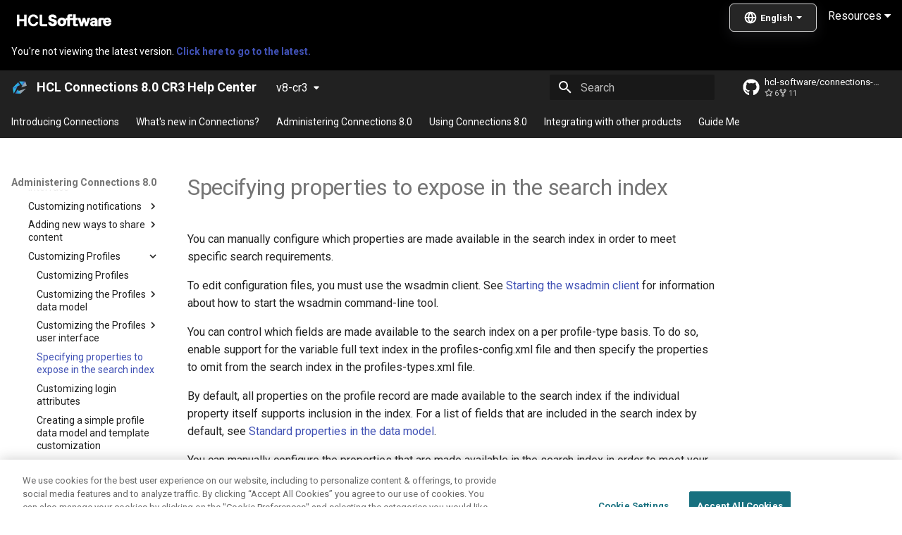

--- FILE ---
content_type: text/html; charset=utf-8
request_url: https://opensource.hcltechsw.com/connections-doc/v8-cr3/admin/customize/t_admin_profiles_expose_props_search.html
body_size: 1463
content:
<!-- Elements added to main will be displayed on all pages -->

<!doctype html>
<html lang="en" class="no-js">
  <head>
	<meta http-equiv="Refresh" content="0; URL=https://help.hcl-software.com/connections/v8-cr3/admin/customize/t_admin_profiles_expose_props_search.html"/>
    
      <meta charset="utf-8">
      <meta name="viewport" content="width=device-width,initial-scale=1">
      
        <meta name="description" content="A next-gen documentation site for HCL Connections.">
      
      
      
        <link rel="canonical" href="https://opensource.hcltechsw.com/connections/v8-cr4/admin/customize/t_admin_profiles_expose_props_search.html">
      
      
        <link rel="prev" href="t_admin_profiles_template_reqprocflds.html">
      
      
        <link rel="next" href="t_admin_profiles_customize_login_attbs.html">
      
      <link rel="icon" href="../../assets/favicon.png">
      <meta name="generator" content="mkdocs-1.4.3, mkdocs-material-9.1.18">
    
    
      
        <title>Specifying properties to expose in the search index - HCL Connections 8.0 CR3 Help Center</title>
      
    
    
      <link rel="stylesheet" href="../../assets/stylesheets/main.26e3688c.min.css">
      
      

    
    
    
      
        
        
        <link rel="preconnect" href="https://fonts.gstatic.com" crossorigin>
        <link rel="stylesheet" href="https://fonts.googleapis.com/css?family=Roboto:300,300i,400,400i,700,700i%7CRoboto+Mono:400,400i,700,700i&display=fallback">
        <style>:root{--md-text-font:"Roboto";--md-code-font:"Roboto Mono"}</style>
      
    
    
      <link rel="stylesheet" href="../../stylesheets/style.css">
    
    <script>__md_scope=new URL("../..",location),__md_hash=e=>[...e].reduce((e,_)=>(e<<5)-e+_.charCodeAt(0),0),__md_get=(e,_=localStorage,t=__md_scope)=>JSON.parse(_.getItem(t.pathname+"."+e)),__md_set=(e,_,t=localStorage,a=__md_scope)=>{try{t.setItem(a.pathname+"."+e,JSON.stringify(_))}catch(e){}}</script>
    
       
 <!-- SmartCat script-->
  <script id='sc-script' src="https://cdn.smartcat-proxy.com/3c07f7dc8f16449b9e961c35089912a5/script-v1/__translator.js?hash=4875a4cc718c7ca6fb804c818c178bd6"></script>
  <!-- End SmartCat script -->

  <link rel="canonical" href="https://opensource.hcltechsw.com/connections-doc/v8-cr4/">
  
<!--  OneTrust Cookies Consent Notice start  -->
<script type="text/javascript" src="https://cdn.cookielaw.org/consent/99b8d579-c52a-43c9-ab7b-a35e60de7103/OtAutoBlock.js"></script>
<script src="https://cdn.cookielaw.org/scripttemplates/otSDKStub.js" type="text/javascript" charset="UTF-8" data-domain-script="99b8d579-c52a-43c9-ab7b-a35e60de7103"></script>
<script type="text/javascript"> 
	function OptanonWrapper() { } 
</script>
<!--  OneTrust Cookies Consent Notice end  -->

<!--  Global site tag (gtag.js) - Google Analytics start -->
<script src="https://www.googletagmanager.com/gtag/js?id=UA-169645537-2" class="optanon-category-C0002-C0003-C0004-C0005"></script>
<script type="text/plain" class="optanon-category-C0002-C0003-C0004-C0005">
  window.dataLayer = window.dataLayer || [];
  function gtag(){dataLayer.push(arguments);}
  gtag('js', new Date());

 

  gtag('config', 'UA-169645537-2');
  gtag('config', 'G-7LF0XY95M1');
</script>

<!-- Google Tag Manager -->
<script>(function(w,d,s,l,i){w[l]=w[l]||[];w[l].push({'gtm.start':
  new Date().getTime(),event:'gtm.js'});var f=d.getElementsByTagName(s)[0],
  j=d.createElement(s),dl=l!='dataLayer'?'&amp;l='+l:'';j.async=true;j.src=
  'https://www.googletagmanager.com/gtm.js?id='+i+dl;f.parentNode.insertBefore(j,f);
  })(window,document,'script','dataLayer','GTM-TNNFCCM');</script>
  <!-- End Google Tag Manager -->
  
  
<!--  Global site tag (gtag.js) - Google Analytics end -->
    
    
    

  <meta property="og:image" content="https://opensource.hcltechsw.com/digital-experience/site-thumbnail.png" />



  </head>
  
  
    <body></body>
</html>

--- FILE ---
content_type: text/html
request_url: https://help.hcl-software.com/connections/v8-cr3/admin/customize/t_admin_profiles_expose_props_search.html
body_size: 52981
content:
<!-- Elements added to main will be displayed on all pages -->

<!doctype html>
<html lang="en" class="no-js">
  <head>
    
      <meta charset="utf-8">
      <meta name="viewport" content="width=device-width,initial-scale=1">
      
        <meta name="description" content="A next-gen documentation site for HCL Connections.">
      
      
      
        <link rel="canonical" href="https://opensource.hcltechsw.com/connections/latest/admin/customize/t_admin_profiles_expose_props_search.html">
      
      
        <link rel="prev" href="t_admin_profiles_template_reqprocflds.html">
      
      
        <link rel="next" href="t_admin_profiles_customize_login_attbs.html">
      
      
      <link rel="icon" href="../../assets/favicon.png">
      <meta name="generator" content="mkdocs-1.6.1, mkdocs-material-9.5.44">
    
    
      
        <title>Specifying properties to expose in the search index - HCL Connections 8.0 CR3 Help Center</title>
      
    
    
      <link rel="stylesheet" href="../../assets/stylesheets/main.0253249f.min.css">
      
      


    
    
      
    
    
      
        
        
        <link rel="preconnect" href="https://fonts.gstatic.com" crossorigin>
        <link rel="stylesheet" href="https://fonts.googleapis.com/css?family=Roboto:300,300i,400,400i,700,700i%7CRoboto+Mono:400,400i,700,700i&display=fallback">
        <style>:root{--md-text-font:"Roboto";--md-code-font:"Roboto Mono"}</style>
      
    
    
      <link rel="stylesheet" href="../../stylesheets/style.css">
    
    <script>__md_scope=new URL("../..",location),__md_hash=e=>[...e].reduce(((e,_)=>(e<<5)-e+_.charCodeAt(0)),0),__md_get=(e,_=localStorage,t=__md_scope)=>JSON.parse(_.getItem(t.pathname+"."+e)),__md_set=(e,_,t=localStorage,a=__md_scope)=>{try{t.setItem(a.pathname+"."+e,JSON.stringify(_))}catch(e){}}</script>
    
       
 <!-- SmartCat script-->
  <script id='sc-script' src="https://cdn.smartcat-proxy.com/3c07f7dc8f16449b9e961c35089912a5/script-v1/__translator.js?hash=4875a4cc718c7ca6fb804c818c178bd6"></script>
  <!-- End SmartCat script -->

  <link rel="canonical" href="https://opensource.hcltechsw.com/connections-doc/v8-cr4/">
  
<!--  OneTrust Cookies Consent Notice start  -->
<script type="text/javascript" src="https://cdn.cookielaw.org/consent/99b8d579-c52a-43c9-ab7b-a35e60de7103/OtAutoBlock.js"></script>
<script src="https://cdn.cookielaw.org/scripttemplates/otSDKStub.js" type="text/javascript" charset="UTF-8" data-domain-script="99b8d579-c52a-43c9-ab7b-a35e60de7103"></script>
<script type="text/javascript"> 
	function OptanonWrapper() { } 
</script>
<!--  OneTrust Cookies Consent Notice end  -->

<!--  Global site tag (gtag.js) - Google Analytics start -->
<script src="https://www.googletagmanager.com/gtag/js?id=UA-169645537-2" class="optanon-category-C0002-C0003-C0004-C0005"></script>
<script type="text/plain" class="optanon-category-C0002-C0003-C0004-C0005">
  window.dataLayer = window.dataLayer || [];
  function gtag(){dataLayer.push(arguments);}
  gtag('js', new Date());

 

  gtag('config', 'UA-169645537-2');
  gtag('config', 'G-7LF0XY95M1');
</script>

<!-- Google Tag Manager -->
<script>(function(w,d,s,l,i){w[l]=w[l]||[];w[l].push({'gtm.start':
  new Date().getTime(),event:'gtm.js'});var f=d.getElementsByTagName(s)[0],
  j=d.createElement(s),dl=l!='dataLayer'?'&amp;l='+l:'';j.async=true;j.src=
  'https://www.googletagmanager.com/gtm.js?id='+i+dl;f.parentNode.insertBefore(j,f);
  })(window,document,'script','dataLayer','GTM-TNNFCCM');</script>
  <!-- End Google Tag Manager -->
  
  
<!--  Global site tag (gtag.js) - Google Analytics end -->
    
    
    

  <meta property="og:image" content="https://opensource.hcltechsw.com/digital-experience/site-thumbnail.png" />



  </head>
  
  
    <body dir="ltr">
  
    
    <input class="md-toggle" data-md-toggle="drawer" type="checkbox" id="__drawer" autocomplete="off">
    <input class="md-toggle" data-md-toggle="search" type="checkbox" id="__search" autocomplete="off">
    <label class="md-overlay" for="__drawer"></label>
    <div data-md-component="skip">
      
        
        <a href="#t_admin_profiles_expose_props_search" class="md-skip">
          Skip to content
        </a>
      
    </div>
    <div data-md-component="announce">
      
        <aside class="md-banner">
          <div class="md-banner__inner md-grid md-typeset">
            
            

    
<div>

   <a href="https://www.hcltechsw.com/"> 
  <img width="150" height="30" src="https://help.hcltechsw.com/assets/images/HCL_Software_Logo_White.svg" alt="HCL Logo" target="_blank"></a>
  
  
  <link rel="stylesheet" href="https://cdnjs.cloudflare.com/ajax/libs/font-awesome/4.7.0/css/font-awesome.min.css">
   
<div class="dropdown">

  <button class="dropbtn">Resources <i class="fa fa-caret-down"></i></button> 
  <div class="dropdown-content">
  <a href="https://support.hcltechsw.com" target="_blank">Customer Support</a>
  <a href="https://hclsoftwareu.hcltechsw.com/" target="_blank">HCLSoftware U</a>
  <a href="https://support.hcltechsw.com/community" target="_blank">Community Forums</a>

</div>
</div>

<div style='float: right;display: inline-block;width: 140px;margin-top: -7px;'>
     <span id='scLangSelectorContainer' style='z-index: 1000;   position: absolute;'/>
</div>

  <!-- Uncomment the following announcement if you need it -->
  <!--
 <div class="md-banner--feedback" style="display:inline">

  <strong>We value your feedback on this site.</strong> Please report any issues you find <a class="announcement__link" href="https://github.com/HCL-TECH-SOFTWARE/digital-experience/issues">via Github</a>. 
  
  <div class="md-banner--feedback">Looking for v8.5 or v9.0? <a class="announcement__link"  href="https://help.hcltechsw.com/digital-experience/9.5/welcome_hcl_dx.html">Check the legacy Help Center.</a>
</div>  
</div>
-->

</div>
  


          </div>
          
        </aside>
      
    </div>
    
      <div data-md-color-scheme="default" data-md-component="outdated" hidden>
        
          <aside class="md-banner md-banner--warning">
            <div class="md-banner__inner md-grid md-typeset">
              

  You're not viewing the latest version.
  <a href="https://help.hcl-software.com/connections/latest/">    
    <strong>Click here to go to the latest.</strong>
  </a>



            </div>
            <script>var el=document.querySelector("[data-md-component=outdated]"),outdated=__md_get("__outdated",sessionStorage);!0===outdated&&el&&(el.hidden=!1)</script>
          </aside>
        
      </div>
    
    
      

<header class="md-header" data-md-component="header">
  <nav class="md-header__inner md-grid" aria-label="Header">
    <a href="../../index.html" title="HCL Connections 8.0 CR3 Help Center" class="md-header__button md-logo" aria-label="HCL Connections 8.0 CR3 Help Center" data-md-component="logo">
      
  <img src="../../assets/CNX_logo.png" alt="logo">

    </a>
    <label class="md-header__button md-icon" for="__drawer">
      
      <svg xmlns="http://www.w3.org/2000/svg" viewBox="0 0 24 24"><path d="M3 6h18v2H3zm0 5h18v2H3zm0 5h18v2H3z"/></svg>
    </label>
    <div class="md-header__title" data-md-component="header-title">
      <div class="md-header__ellipsis">
        <div class="md-header__topic">
          <span class="md-ellipsis">
            HCL Connections 8.0 CR3 Help Center
          </span>
        </div>
        <div class="md-header__topic" data-md-component="header-topic">
          <span class="md-ellipsis">
            
              Specifying properties to expose in the search index
            
          </span>
        </div>
      </div>
    </div>
    
    
      <script>var palette=__md_get("__palette");if(palette&&palette.color){if("(prefers-color-scheme)"===palette.color.media){var media=matchMedia("(prefers-color-scheme: light)"),input=document.querySelector(media.matches?"[data-md-color-media='(prefers-color-scheme: light)']":"[data-md-color-media='(prefers-color-scheme: dark)']");palette.color.media=input.getAttribute("data-md-color-media"),palette.color.scheme=input.getAttribute("data-md-color-scheme"),palette.color.primary=input.getAttribute("data-md-color-primary"),palette.color.accent=input.getAttribute("data-md-color-accent")}for(var[key,value]of Object.entries(palette.color))document.body.setAttribute("data-md-color-"+key,value)}</script>
    
    
    
      <label class="md-header__button md-icon" for="__search">
        
        <svg xmlns="http://www.w3.org/2000/svg" viewBox="0 0 24 24"><path d="M9.5 3A6.5 6.5 0 0 1 16 9.5c0 1.61-.59 3.09-1.56 4.23l.27.27h.79l5 5-1.5 1.5-5-5v-.79l-.27-.27A6.52 6.52 0 0 1 9.5 16 6.5 6.5 0 0 1 3 9.5 6.5 6.5 0 0 1 9.5 3m0 2C7 5 5 7 5 9.5S7 14 9.5 14 14 12 14 9.5 12 5 9.5 5"/></svg>
      </label>
      <div class="md-search" data-md-component="search" role="dialog">
  <label class="md-search__overlay" for="__search"></label>
  <div class="md-search__inner" role="search">
    <form class="md-search__form" name="search">
      <input type="text" class="md-search__input" name="query" aria-label="Search" placeholder="Search" autocapitalize="off" autocorrect="off" autocomplete="off" spellcheck="false" data-md-component="search-query" required>
      <label class="md-search__icon md-icon" for="__search">
        
        <svg xmlns="http://www.w3.org/2000/svg" viewBox="0 0 24 24"><path d="M9.5 3A6.5 6.5 0 0 1 16 9.5c0 1.61-.59 3.09-1.56 4.23l.27.27h.79l5 5-1.5 1.5-5-5v-.79l-.27-.27A6.52 6.52 0 0 1 9.5 16 6.5 6.5 0 0 1 3 9.5 6.5 6.5 0 0 1 9.5 3m0 2C7 5 5 7 5 9.5S7 14 9.5 14 14 12 14 9.5 12 5 9.5 5"/></svg>
        
        <svg xmlns="http://www.w3.org/2000/svg" viewBox="0 0 24 24"><path d="M20 11v2H8l5.5 5.5-1.42 1.42L4.16 12l7.92-7.92L13.5 5.5 8 11z"/></svg>
      </label>
      <nav class="md-search__options" aria-label="Search">
        
          <a href="javascript:void(0)" class="md-search__icon md-icon" title="Share" aria-label="Share" data-clipboard data-clipboard-text="" data-md-component="search-share" tabindex="-1">
            
            <svg xmlns="http://www.w3.org/2000/svg" viewBox="0 0 24 24"><path d="M18 16.08c-.76 0-1.44.3-1.96.77L8.91 12.7c.05-.23.09-.46.09-.7s-.04-.47-.09-.7l7.05-4.11c.54.5 1.25.81 2.04.81a3 3 0 0 0 3-3 3 3 0 0 0-3-3 3 3 0 0 0-3 3c0 .24.04.47.09.7L8.04 9.81C7.5 9.31 6.79 9 6 9a3 3 0 0 0-3 3 3 3 0 0 0 3 3c.79 0 1.5-.31 2.04-.81l7.12 4.15c-.05.21-.08.43-.08.66 0 1.61 1.31 2.91 2.92 2.91s2.92-1.3 2.92-2.91A2.92 2.92 0 0 0 18 16.08"/></svg>
          </a>
        
        <button type="reset" class="md-search__icon md-icon" title="Clear" aria-label="Clear" tabindex="-1">
          
          <svg xmlns="http://www.w3.org/2000/svg" viewBox="0 0 24 24"><path d="M19 6.41 17.59 5 12 10.59 6.41 5 5 6.41 10.59 12 5 17.59 6.41 19 12 13.41 17.59 19 19 17.59 13.41 12z"/></svg>
        </button>
      </nav>
      
        <div class="md-search__suggest" data-md-component="search-suggest"></div>
      
    </form>
    <div class="md-search__output">
      <div class="md-search__scrollwrap" tabindex="0" data-md-scrollfix>
        <div class="md-search-result" data-md-component="search-result">
          <div class="md-search-result__meta">
            Initializing search
          </div>
          <ol class="md-search-result__list" role="presentation"></ol>
        </div>
      </div>
    </div>
  </div>
</div>
    
    
      <div class="md-header__source">
        <a href="https://github.com/HCL-TECH-SOFTWARE/connections-doc" title="Go to repository" class="md-source" data-md-component="source">
  <div class="md-source__icon md-icon">
    
    <svg xmlns="http://www.w3.org/2000/svg" viewBox="0 0 496 512"><!--! Font Awesome Free 6.6.0 by @fontawesome - https://fontawesome.com License - https://fontawesome.com/license/free (Icons: CC BY 4.0, Fonts: SIL OFL 1.1, Code: MIT License) Copyright 2024 Fonticons, Inc.--><path d="M165.9 397.4c0 2-2.3 3.6-5.2 3.6-3.3.3-5.6-1.3-5.6-3.6 0-2 2.3-3.6 5.2-3.6 3-.3 5.6 1.3 5.6 3.6m-31.1-4.5c-.7 2 1.3 4.3 4.3 4.9 2.6 1 5.6 0 6.2-2s-1.3-4.3-4.3-5.2c-2.6-.7-5.5.3-6.2 2.3m44.2-1.7c-2.9.7-4.9 2.6-4.6 4.9.3 2 2.9 3.3 5.9 2.6 2.9-.7 4.9-2.6 4.6-4.6-.3-1.9-3-3.2-5.9-2.9M244.8 8C106.1 8 0 113.3 0 252c0 110.9 69.8 205.8 169.5 239.2 12.8 2.3 17.3-5.6 17.3-12.1 0-6.2-.3-40.4-.3-61.4 0 0-70 15-84.7-29.8 0 0-11.4-29.1-27.8-36.6 0 0-22.9-15.7 1.6-15.4 0 0 24.9 2 38.6 25.8 21.9 38.6 58.6 27.5 72.9 20.9 2.3-16 8.8-27.1 16-33.7-55.9-6.2-112.3-14.3-112.3-110.5 0-27.5 7.6-41.3 23.6-58.9-2.6-6.5-11.1-33.3 2.6-67.9 20.9-6.5 69 27 69 27 20-5.6 41.5-8.5 62.8-8.5s42.8 2.9 62.8 8.5c0 0 48.1-33.6 69-27 13.7 34.7 5.2 61.4 2.6 67.9 16 17.7 25.8 31.5 25.8 58.9 0 96.5-58.9 104.2-114.8 110.5 9.2 7.9 17 22.9 17 46.4 0 33.7-.3 75.4-.3 83.6 0 6.5 4.6 14.4 17.3 12.1C428.2 457.8 496 362.9 496 252 496 113.3 383.5 8 244.8 8M97.2 352.9c-1.3 1-1 3.3.7 5.2 1.6 1.6 3.9 2.3 5.2 1 1.3-1 1-3.3-.7-5.2-1.6-1.6-3.9-2.3-5.2-1m-10.8-8.1c-.7 1.3.3 2.9 2.3 3.9 1.6 1 3.6.7 4.3-.7.7-1.3-.3-2.9-2.3-3.9-2-.6-3.6-.3-4.3.7m32.4 35.6c-1.6 1.3-1 4.3 1.3 6.2 2.3 2.3 5.2 2.6 6.5 1 1.3-1.3.7-4.3-1.3-6.2-2.2-2.3-5.2-2.6-6.5-1m-11.4-14.7c-1.6 1-1.6 3.6 0 5.9s4.3 3.3 5.6 2.3c1.6-1.3 1.6-3.9 0-6.2-1.4-2.3-4-3.3-5.6-2"/></svg>
  </div>
  <div class="md-source__repository">
    hcl-software/connections-doc
  </div>
</a>
      </div>
    
  </nav>
  
</header>
    
    <div class="md-container" data-md-component="container">
      
      
        
          
            
<nav class="md-tabs" aria-label="Tabs" data-md-component="tabs">
  <div class="md-grid">
    <ul class="md-tabs__list">
      
        
  
  
  
    <li class="md-tabs__item">
      <a href="../../index.html" class="md-tabs__link">
        
  
    
  
  Introducing Connections

      </a>
    </li>
  

      
        
  
  
  
    
    
      <li class="md-tabs__item">
        <a href="../overview/whats_new.html" class="md-tabs__link">
          
  
    
  
  What&apos;s new in Connections&quest;

        </a>
      </li>
    
  

      
        
  
  
    
  
  
    
    
      <li class="md-tabs__item md-tabs__item--active">
        <a href="../welcome/welcome_admin.html" class="md-tabs__link">
          
  
    
  
  Administering Connections 8.0

        </a>
      </li>
    
  

      
        
  
  
  
    
    
      <li class="md-tabs__item">
        <a href="../../user/welcome/welcome_end_user.html" class="md-tabs__link">
          
  
    
  
  Using Connections 8.0

        </a>
      </li>
    
  

      
        
  
  
  
    
    
      <li class="md-tabs__item">
        <a href="../../connectors/admin/c_connectors_over.html" class="md-tabs__link">
          
  
    
  
  Integrating with other products

        </a>
      </li>
    
  

      
        
  
  
  
    
    
      <li class="md-tabs__item">
        <a href="../../guide_me/guide_me.html" class="md-tabs__link">
          
  
    
  
  Guide Me

        </a>
      </li>
    
  

      
    </ul>
  </div>
</nav>
          
        
      
      <main class="md-main" data-md-component="main">
        <div class="md-main__inner md-grid">
          
            
              
              <div class="md-sidebar md-sidebar--primary" data-md-component="sidebar" data-md-type="navigation" >
                <div class="md-sidebar__scrollwrap">
                  <div class="md-sidebar__inner">
                    


  


<nav class="md-nav md-nav--primary md-nav--lifted" aria-label="Navigation" data-md-level="0">
  <label class="md-nav__title" for="__drawer">
    <a href="../../index.html" title="HCL Connections 8.0 CR3 Help Center" class="md-nav__button md-logo" aria-label="HCL Connections 8.0 CR3 Help Center" data-md-component="logo">
      
  <img src="../../assets/CNX_logo.png" alt="logo">

    </a>
    HCL Connections 8.0 CR3 Help Center
  </label>
  
    <div class="md-nav__source">
      <a href="https://github.com/HCL-TECH-SOFTWARE/connections-doc" title="Go to repository" class="md-source" data-md-component="source">
  <div class="md-source__icon md-icon">
    
    <svg xmlns="http://www.w3.org/2000/svg" viewBox="0 0 496 512"><!--! Font Awesome Free 6.6.0 by @fontawesome - https://fontawesome.com License - https://fontawesome.com/license/free (Icons: CC BY 4.0, Fonts: SIL OFL 1.1, Code: MIT License) Copyright 2024 Fonticons, Inc.--><path d="M165.9 397.4c0 2-2.3 3.6-5.2 3.6-3.3.3-5.6-1.3-5.6-3.6 0-2 2.3-3.6 5.2-3.6 3-.3 5.6 1.3 5.6 3.6m-31.1-4.5c-.7 2 1.3 4.3 4.3 4.9 2.6 1 5.6 0 6.2-2s-1.3-4.3-4.3-5.2c-2.6-.7-5.5.3-6.2 2.3m44.2-1.7c-2.9.7-4.9 2.6-4.6 4.9.3 2 2.9 3.3 5.9 2.6 2.9-.7 4.9-2.6 4.6-4.6-.3-1.9-3-3.2-5.9-2.9M244.8 8C106.1 8 0 113.3 0 252c0 110.9 69.8 205.8 169.5 239.2 12.8 2.3 17.3-5.6 17.3-12.1 0-6.2-.3-40.4-.3-61.4 0 0-70 15-84.7-29.8 0 0-11.4-29.1-27.8-36.6 0 0-22.9-15.7 1.6-15.4 0 0 24.9 2 38.6 25.8 21.9 38.6 58.6 27.5 72.9 20.9 2.3-16 8.8-27.1 16-33.7-55.9-6.2-112.3-14.3-112.3-110.5 0-27.5 7.6-41.3 23.6-58.9-2.6-6.5-11.1-33.3 2.6-67.9 20.9-6.5 69 27 69 27 20-5.6 41.5-8.5 62.8-8.5s42.8 2.9 62.8 8.5c0 0 48.1-33.6 69-27 13.7 34.7 5.2 61.4 2.6 67.9 16 17.7 25.8 31.5 25.8 58.9 0 96.5-58.9 104.2-114.8 110.5 9.2 7.9 17 22.9 17 46.4 0 33.7-.3 75.4-.3 83.6 0 6.5 4.6 14.4 17.3 12.1C428.2 457.8 496 362.9 496 252 496 113.3 383.5 8 244.8 8M97.2 352.9c-1.3 1-1 3.3.7 5.2 1.6 1.6 3.9 2.3 5.2 1 1.3-1 1-3.3-.7-5.2-1.6-1.6-3.9-2.3-5.2-1m-10.8-8.1c-.7 1.3.3 2.9 2.3 3.9 1.6 1 3.6.7 4.3-.7.7-1.3-.3-2.9-2.3-3.9-2-.6-3.6-.3-4.3.7m32.4 35.6c-1.6 1.3-1 4.3 1.3 6.2 2.3 2.3 5.2 2.6 6.5 1 1.3-1.3.7-4.3-1.3-6.2-2.2-2.3-5.2-2.6-6.5-1m-11.4-14.7c-1.6 1-1.6 3.6 0 5.9s4.3 3.3 5.6 2.3c1.6-1.3 1.6-3.9 0-6.2-1.4-2.3-4-3.3-5.6-2"/></svg>
  </div>
  <div class="md-source__repository">
    hcl-software/connections-doc
  </div>
</a>
    </div>
  
  <ul class="md-nav__list" data-md-scrollfix>
    
      
      
  
  
  
  
    <li class="md-nav__item">
      <a href="../../index.html" class="md-nav__link">
        
  
  <span class="md-ellipsis">
    Introducing Connections
  </span>
  

      </a>
    </li>
  

    
      
      
  
  
  
  
    
    
      
        
      
        
      
        
      
        
      
        
      
    
    
      
      
    
    
    <li class="md-nav__item md-nav__item--nested">
      
        
        
        <input class="md-nav__toggle md-toggle " type="checkbox" id="__nav_2" >
        
          
          <label class="md-nav__link" for="__nav_2" id="__nav_2_label" tabindex="0">
            
  
  <span class="md-ellipsis">
    What&apos;s new in Connections&quest;
  </span>
  

            <span class="md-nav__icon md-icon"></span>
          </label>
        
        <nav class="md-nav" data-md-level="1" aria-labelledby="__nav_2_label" aria-expanded="false">
          <label class="md-nav__title" for="__nav_2">
            <span class="md-nav__icon md-icon"></span>
            What&apos;s new in Connections&quest;
          </label>
          <ul class="md-nav__list" data-md-scrollfix>
            
              
                
  
  
  
  
    <li class="md-nav__item">
      <a href="../overview/whats_new.html" class="md-nav__link">
        
  
  <span class="md-ellipsis">
    What's new in HCL Connections
  </span>
  

      </a>
    </li>
  

              
            
              
                
  
  
  
  
    <li class="md-nav__item">
      <a href="../overview/i_ovr_r_whats_new_cr3.html" class="md-nav__link">
        
  
  <span class="md-ellipsis">
    Connections 8.0 CR3
  </span>
  

      </a>
    </li>
  

              
            
              
                
  
  
  
  
    <li class="md-nav__item">
      <a href="../overview/i_ovr_r_whats_new_cr2.html" class="md-nav__link">
        
  
  <span class="md-ellipsis">
    Connections 8.0 CR2
  </span>
  

      </a>
    </li>
  

              
            
              
                
  
  
  
  
    <li class="md-nav__item">
      <a href="../overview/i_ovr_r_whats_new_cr1.html" class="md-nav__link">
        
  
  <span class="md-ellipsis">
    Connections 8.0 CR1
  </span>
  

      </a>
    </li>
  

              
            
              
                
  
  
  
  
    <li class="md-nav__item">
      <a href="../overview/i_ovr_r_whats_new.html" class="md-nav__link">
        
  
  <span class="md-ellipsis">
    Connections 8.0
  </span>
  

      </a>
    </li>
  

              
            
          </ul>
        </nav>
      
    </li>
  

    
      
      
  
  
    
  
  
  
    
    
      
        
      
        
      
        
      
        
      
        
      
        
      
        
      
        
      
        
      
        
      
        
      
        
      
        
      
        
      
        
      
        
      
    
    
      
        
        
      
      
    
    
    <li class="md-nav__item md-nav__item--active md-nav__item--section md-nav__item--nested">
      
        
        
        <input class="md-nav__toggle md-toggle " type="checkbox" id="__nav_3" checked>
        
          
          <label class="md-nav__link" for="__nav_3" id="__nav_3_label" tabindex="">
            
  
  <span class="md-ellipsis">
    Administering Connections 8.0
  </span>
  

            <span class="md-nav__icon md-icon"></span>
          </label>
        
        <nav class="md-nav" data-md-level="1" aria-labelledby="__nav_3_label" aria-expanded="true">
          <label class="md-nav__title" for="__nav_3">
            <span class="md-nav__icon md-icon"></span>
            Administering Connections 8.0
          </label>
          <ul class="md-nav__list" data-md-scrollfix>
            
              
                
  
  
  
  
    <li class="md-nav__item">
      <a href="../welcome/welcome_admin.html" class="md-nav__link">
        
  
  <span class="md-ellipsis">
    Administering Connections 8.0
  </span>
  

      </a>
    </li>
  

              
            
              
                
  
  
  
  
    
    
      
        
      
        
      
        
      
    
    
      
      
    
    
    <li class="md-nav__item md-nav__item--nested">
      
        
        
        <input class="md-nav__toggle md-toggle " type="checkbox" id="__nav_3_2" >
        
          
          <label class="md-nav__link" for="__nav_3_2" id="__nav_3_2_label" tabindex="0">
            
  
  <span class="md-ellipsis">
    Product Overview
  </span>
  

            <span class="md-nav__icon md-icon"></span>
          </label>
        
        <nav class="md-nav" data-md-level="2" aria-labelledby="__nav_3_2_label" aria-expanded="false">
          <label class="md-nav__title" for="__nav_3_2">
            <span class="md-nav__icon md-icon"></span>
            Product Overview
          </label>
          <ul class="md-nav__list" data-md-scrollfix>
            
              
                
  
  
  
  
    <li class="md-nav__item">
      <a href="../overview/c_lc4_product_overview.html" class="md-nav__link">
        
  
  <span class="md-ellipsis">
    Product overview
  </span>
  

      </a>
    </li>
  

              
            
              
                
  
  
  
  
    <li class="md-nav__item">
      <a href="../overview/c_what_is_lc.html" class="md-nav__link">
        
  
  <span class="md-ellipsis">
    What is HCL Connections
  </span>
  

      </a>
    </li>
  

              
            
              
                
  
  
  
  
    <li class="md-nav__item">
      <a href="../overview/i_ovr_c_supported_langs.html" class="md-nav__link">
        
  
  <span class="md-ellipsis">
    Supported languages
  </span>
  

      </a>
    </li>
  

              
            
          </ul>
        </nav>
      
    </li>
  

              
            
              
                
  
  
  
  
    
    
      
        
      
        
      
        
      
        
      
        
      
        
      
        
      
        
      
    
    
      
      
    
    
    <li class="md-nav__item md-nav__item--nested">
      
        
        
        <input class="md-nav__toggle md-toggle " type="checkbox" id="__nav_3_3" >
        
          
          <label class="md-nav__link" for="__nav_3_3" id="__nav_3_3_label" tabindex="0">
            
  
  <span class="md-ellipsis">
    Planning
  </span>
  

            <span class="md-nav__icon md-icon"></span>
          </label>
        
        <nav class="md-nav" data-md-level="2" aria-labelledby="__nav_3_3_label" aria-expanded="false">
          <label class="md-nav__title" for="__nav_3_3">
            <span class="md-nav__icon md-icon"></span>
            Planning
          </label>
          <ul class="md-nav__list" data-md-scrollfix>
            
              
                
  
  
  
  
    <li class="md-nav__item">
      <a href="../plan/c_installation_overview.html" class="md-nav__link">
        
  
  <span class="md-ellipsis">
    Planning
  </span>
  

      </a>
    </li>
  

              
            
              
                
  
  
  
  
    <li class="md-nav__item">
      <a href="../plan/c_audience.html" class="md-nav__link">
        
  
  <span class="md-ellipsis">
    Audience
  </span>
  

      </a>
    </li>
  

              
            
              
                
  
  
  
  
    <li class="md-nav__item">
      <a href="../plan/i_ovr_r_directory_conventions.html" class="md-nav__link">
        
  
  <span class="md-ellipsis">
    Directory path conventions
  </span>
  

      </a>
    </li>
  

              
            
              
                
  
  
  
  
    <li class="md-nav__item">
      <a href="../plan/c_planning_the_installation.html" class="md-nav__link">
        
  
  <span class="md-ellipsis">
    Deployment options
  </span>
  

      </a>
    </li>
  

              
            
              
                
  
  
  
  
    <li class="md-nav__item">
      <a href="../plan/supported_features.html" class="md-nav__link">
        
  
  <span class="md-ellipsis">
    Deployment requirements for supporting Connections 8.0 CR2 functionality
  </span>
  

      </a>
    </li>
  

              
            
              
                
  
  
  
  
    <li class="md-nav__item">
      <a href="../plan/r_install_prerqs.html" class="md-nav__link">
        
  
  <span class="md-ellipsis">
    HCL Connections system requirements
  </span>
  

      </a>
    </li>
  

              
            
              
                
  
  
  
  
    <li class="md-nav__item">
      <a href="../plan/r_install_support_statements.html" class="md-nav__link">
        
  
  <span class="md-ellipsis">
    HCL Connections support statement
  </span>
  

      </a>
    </li>
  

              
            
              
                
  
  
  
  
    <li class="md-nav__item">
      <a href="../plan/r_worksheet_installation.html" class="md-nav__link">
        
  
  <span class="md-ellipsis">
    Worksheet for installing HCL Connections
  </span>
  

      </a>
    </li>
  

              
            
          </ul>
        </nav>
      
    </li>
  

              
            
              
                
  
  
  
  
    
    
      
        
      
        
      
        
      
        
      
    
    
      
      
    
    
    <li class="md-nav__item md-nav__item--nested">
      
        
        
        <input class="md-nav__toggle md-toggle " type="checkbox" id="__nav_3_4" >
        
          
          <label class="md-nav__link" for="__nav_3_4" id="__nav_3_4_label" tabindex="0">
            
  
  <span class="md-ellipsis">
    Installing Connections
  </span>
  

            <span class="md-nav__icon md-icon"></span>
          </label>
        
        <nav class="md-nav" data-md-level="2" aria-labelledby="__nav_3_4_label" aria-expanded="false">
          <label class="md-nav__title" for="__nav_3_4">
            <span class="md-nav__icon md-icon"></span>
            Installing Connections
          </label>
          <ul class="md-nav__list" data-md-scrollfix>
            
              
                
  
  
  
  
    <li class="md-nav__item">
      <a href="../install/c_installing.html" class="md-nav__link">
        
  
  <span class="md-ellipsis">
    Installing Connections
  </span>
  

      </a>
    </li>
  

              
            
              
                
  
  
  
  
    <li class="md-nav__item">
      <a href="../install/t_install_checklist.html" class="md-nav__link">
        
  
  <span class="md-ellipsis">
    The installation process
  </span>
  

      </a>
    </li>
  

              
            
              
                
  
  
  
  
    
    
      
        
      
        
      
        
      
        
      
        
      
        
      
        
      
        
      
        
      
        
      
    
    
      
      
    
    
    <li class="md-nav__item md-nav__item--nested">
      
        
        
        <input class="md-nav__toggle md-toggle " type="checkbox" id="__nav_3_4_3" >
        
          
          <label class="md-nav__link" for="__nav_3_4_3" id="__nav_3_4_3_label" tabindex="0">
            
  
  <span class="md-ellipsis">
    Pre-installation tasks
  </span>
  

            <span class="md-nav__icon md-icon"></span>
          </label>
        
        <nav class="md-nav" data-md-level="3" aria-labelledby="__nav_3_4_3_label" aria-expanded="false">
          <label class="md-nav__title" for="__nav_3_4_3">
            <span class="md-nav__icon md-icon"></span>
            Pre-installation tasks
          </label>
          <ul class="md-nav__list" data-md-scrollfix>
            
              
                
  
  
  
  
    <li class="md-nav__item">
      <a href="../install/c_preinstall_actions.html" class="md-nav__link">
        
  
  <span class="md-ellipsis">
    Pre-installation tasks
  </span>
  

      </a>
    </li>
  

              
            
              
                
  
  
  
  
    <li class="md-nav__item">
      <a href="../install/t_preinstall_sys.html" class="md-nav__link">
        
  
  <span class="md-ellipsis">
    Verifying disk space and open file limits before installing HCL Connections
  </span>
  

      </a>
    </li>
  

              
            
              
                
  
  
  
  
    
    
      
        
      
        
      
    
    
      
      
    
    
    <li class="md-nav__item md-nav__item--nested">
      
        
        
        <input class="md-nav__toggle md-toggle " type="checkbox" id="__nav_3_4_3_3" >
        
          
          <label class="md-nav__link" for="__nav_3_4_3_3" id="__nav_3_4_3_3_label" tabindex="0">
            
  
  <span class="md-ellipsis">
    Preparing to configure the LDAP directory
  </span>
  

            <span class="md-nav__icon md-icon"></span>
          </label>
        
        <nav class="md-nav" data-md-level="4" aria-labelledby="__nav_3_4_3_3_label" aria-expanded="false">
          <label class="md-nav__title" for="__nav_3_4_3_3">
            <span class="md-nav__icon md-icon"></span>
            Preparing to configure the LDAP directory
          </label>
          <ul class="md-nav__list" data-md-scrollfix>
            
              
                
  
  
  
  
    <li class="md-nav__item">
      <a href="../install/t_config_ldap.html" class="md-nav__link">
        
  
  <span class="md-ellipsis">
    Preparing to configure the LDAP directory
  </span>
  

      </a>
    </li>
  

              
            
              
                
  
  
  
  
    <li class="md-nav__item">
      <a href="../install/r_inst_ldap_object_class_attribute_pairings.html" class="md-nav__link">
        
  
  <span class="md-ellipsis">
    LDAP objectclass/attribute pairings for nested groups
  </span>
  

      </a>
    </li>
  

              
            
          </ul>
        </nav>
      
    </li>
  

              
            
              
                
  
  
  
  
    
    
      
        
      
        
      
    
    
      
      
    
    
    <li class="md-nav__item md-nav__item--nested">
      
        
        
        <input class="md-nav__toggle md-toggle " type="checkbox" id="__nav_3_4_3_4" >
        
          
          <label class="md-nav__link" for="__nav_3_4_3_4" id="__nav_3_4_3_4_label" tabindex="0">
            
  
  <span class="md-ellipsis">
    Installing IBM WebSphere Application Server and IBM HTTP Server
  </span>
  

            <span class="md-nav__icon md-icon"></span>
          </label>
        
        <nav class="md-nav" data-md-level="4" aria-labelledby="__nav_3_4_3_4_label" aria-expanded="false">
          <label class="md-nav__title" for="__nav_3_4_3_4">
            <span class="md-nav__icon md-icon"></span>
            Installing IBM WebSphere Application Server and IBM HTTP Server
          </label>
          <ul class="md-nav__list" data-md-scrollfix>
            
              
                
  
  
  
  
    <li class="md-nav__item">
      <a href="../install/t_install_was_http.html" class="md-nav__link">
        
  
  <span class="md-ellipsis">
    Installing IBM WebSphere Application Server and IBM HTTP Server
  </span>
  

      </a>
    </li>
  

              
            
              
                
  
  
  
  
    
    
      
        
      
        
      
        
      
    
    
      
      
    
    
    <li class="md-nav__item md-nav__item--nested">
      
        
        
        <input class="md-nav__toggle md-toggle " type="checkbox" id="__nav_3_4_3_4_2" >
        
          
          <label class="md-nav__link" for="__nav_3_4_3_4_2" id="__nav_3_4_3_4_2_label" tabindex="0">
            
  
  <span class="md-ellipsis">
    Installing IBM WebSphere Application Server
  </span>
  

            <span class="md-nav__icon md-icon"></span>
          </label>
        
        <nav class="md-nav" data-md-level="5" aria-labelledby="__nav_3_4_3_4_2_label" aria-expanded="false">
          <label class="md-nav__title" for="__nav_3_4_3_4_2">
            <span class="md-nav__icon md-icon"></span>
            Installing IBM WebSphere Application Server
          </label>
          <ul class="md-nav__list" data-md-scrollfix>
            
              
                
  
  
  
  
    <li class="md-nav__item">
      <a href="../install/t_install_was.html" class="md-nav__link">
        
  
  <span class="md-ellipsis">
    Installing IBM WebSphere Application Server
  </span>
  

      </a>
    </li>
  

              
            
              
                
  
  
  
  
    <li class="md-nav__item">
      <a href="../install/t_install_was_deploy_options.html" class="md-nav__link">
        
  
  <span class="md-ellipsis">
    Determining the number of IBM WebSphere Application Server nodes to install
  </span>
  

      </a>
    </li>
  

              
            
              
                
  
  
  
  
    <li class="md-nav__item">
      <a href="../install/t_install_config_was.html" class="md-nav__link">
        
  
  <span class="md-ellipsis">
    Installing and configuring the IBM WebSphere Application Server Deployment Manager and nodes
  </span>
  

      </a>
    </li>
  

              
            
          </ul>
        </nav>
      
    </li>
  

              
            
          </ul>
        </nav>
      
    </li>
  

              
            
              
                
  
  
  
  
    
    
      
        
      
        
      
        
      
        
      
        
      
    
    
      
      
    
    
    <li class="md-nav__item md-nav__item--nested">
      
        
        
        <input class="md-nav__toggle md-toggle " type="checkbox" id="__nav_3_4_3_5" >
        
          
          <label class="md-nav__link" for="__nav_3_4_3_5" id="__nav_3_4_3_5_label" tabindex="0">
            
  
  <span class="md-ellipsis">
    Defining IBM HTTP Server
  </span>
  

            <span class="md-nav__icon md-icon"></span>
          </label>
        
        <nav class="md-nav" data-md-level="4" aria-labelledby="__nav_3_4_3_5_label" aria-expanded="false">
          <label class="md-nav__title" for="__nav_3_4_3_5">
            <span class="md-nav__icon md-icon"></span>
            Defining IBM HTTP Server
          </label>
          <ul class="md-nav__list" data-md-scrollfix>
            
              
                
  
  
  
  
    <li class="md-nav__item">
      <a href="../install/t_create_webserver1_node_b.html" class="md-nav__link">
        
  
  <span class="md-ellipsis">
    Defining IBM HTTP Server
  </span>
  

      </a>
    </li>
  

              
            
              
                
  
  
  
  
    <li class="md-nav__item">
      <a href="../install/t_install_http.html" class="md-nav__link">
        
  
  <span class="md-ellipsis">
    Installing IBM HTTP Server and web server plug-ins
  </span>
  

      </a>
    </li>
  

              
            
              
                
  
  
  
  
    <li class="md-nav__item">
      <a href="../install/t_configure_ihs_b.html" class="md-nav__link">
        
  
  <span class="md-ellipsis">
    Configuring IBM HTTP Server for an encrypted connection
  </span>
  

      </a>
    </li>
  

              
            
              
                
  
  
  
  
    <li class="md-nav__item">
      <a href="../install/t_exchange_keys_network_b.html" class="md-nav__link">
        
  
  <span class="md-ellipsis">
    Adding certificates to the WebSphere trust store
  </span>
  

      </a>
    </li>
  

              
            
              
                
  
  
  
  
    <li class="md-nav__item">
      <a href="../install/t_ihs_config_not_compressing_files_b.html" class="md-nav__link">
        
  
  <span class="md-ellipsis">
    Determining which files to compress
  </span>
  

      </a>
    </li>
  

              
            
          </ul>
        </nav>
      
    </li>
  

              
            
              
                
  
  
  
  
    <li class="md-nav__item">
      <a href="../install/t_access_network_shares.html" class="md-nav__link">
        
  
  <span class="md-ellipsis">
    Accessing Windows network shares
  </span>
  

      </a>
    </li>
  

              
            
              
                
  
  
  
  
    
    
      
        
      
        
      
        
      
        
      
    
    
      
      
    
    
    <li class="md-nav__item md-nav__item--nested">
      
        
        
        <input class="md-nav__toggle md-toggle " type="checkbox" id="__nav_3_4_3_7" >
        
          
          <label class="md-nav__link" for="__nav_3_4_3_7" id="__nav_3_4_3_7_label" tabindex="0">
            
  
  <span class="md-ellipsis">
    Setting up federated repositories
  </span>
  

            <span class="md-nav__icon md-icon"></span>
          </label>
        
        <nav class="md-nav" data-md-level="4" aria-labelledby="__nav_3_4_3_7_label" aria-expanded="false">
          <label class="md-nav__title" for="__nav_3_4_3_7">
            <span class="md-nav__icon md-icon"></span>
            Setting up federated repositories
          </label>
          <ul class="md-nav__list" data-md-scrollfix>
            
              
                
  
  
  
  
    <li class="md-nav__item">
      <a href="../install/t_inst_federated_repositories.html" class="md-nav__link">
        
  
  <span class="md-ellipsis">
    Setting up federated repositories
  </span>
  

      </a>
    </li>
  

              
            
              
                
  
  
  
  
    <li class="md-nav__item">
      <a href="../install/c_install_choose_login.html" class="md-nav__link">
        
  
  <span class="md-ellipsis">
    Choosing login values
  </span>
  

      </a>
    </li>
  

              
            
              
                
  
  
  
  
    <li class="md-nav__item">
      <a href="../install/t_install_was_disablesecurity.html" class="md-nav__link">
        
  
  <span class="md-ellipsis">
    Disabling WebSphere Application security settings before installing HCL Connections
  </span>
  

      </a>
    </li>
  

              
            
              
                
  
  
  
  
    
    
      
        
      
        
      
        
      
        
      
    
    
      
      
    
    
    <li class="md-nav__item md-nav__item--nested">
      
        
        
        <input class="md-nav__toggle md-toggle " type="checkbox" id="__nav_3_4_3_7_4" >
        
          
          <label class="md-nav__link" for="__nav_3_4_3_7_4" id="__nav_3_4_3_7_4_label" tabindex="0">
            
  
  <span class="md-ellipsis">
    Configuring WAS for Groups
  </span>
  

            <span class="md-nav__icon md-icon"></span>
          </label>
        
        <nav class="md-nav" data-md-level="5" aria-labelledby="__nav_3_4_3_7_4_label" aria-expanded="false">
          <label class="md-nav__title" for="__nav_3_4_3_7_4">
            <span class="md-nav__icon md-icon"></span>
            Configuring WAS for Groups
          </label>
          <ul class="md-nav__list" data-md-scrollfix>
            
              
                
  
  
  
  
    <li class="md-nav__item">
      <a href="../install/t_inst_config_was_for_groups.html" class="md-nav__link">
        
  
  <span class="md-ellipsis">
    Configuring WAS for Groups
  </span>
  

      </a>
    </li>
  

              
            
              
                
  
  
  
  
    <li class="md-nav__item">
      <a href="../install/t_inst_deploy_nested_in_was_for_domino.html" class="md-nav__link">
        
  
  <span class="md-ellipsis">
    Deploying nested groups in WAS for Domino LDAP service provider
  </span>
  

      </a>
    </li>
  

              
            
              
                
  
  
  
  
    <li class="md-nav__item">
      <a href="../install/t_inst_deploy_nested_in_was_for_active_dir.html" class="md-nav__link">
        
  
  <span class="md-ellipsis">
    Deploying nested groups in WAS for Active Directory
  </span>
  

      </a>
    </li>
  

              
            
              
                
  
  
  
  
    <li class="md-nav__item">
      <a href="../install/t_inst_deploy_nested_in_was_for_tdi.html" class="md-nav__link">
        
  
  <span class="md-ellipsis">
    Deploying nested LDAP groups in WAS for IBM Security Directory Integrator server
  </span>
  

      </a>
    </li>
  

              
            
          </ul>
        </nav>
      
    </li>
  

              
            
          </ul>
        </nav>
      
    </li>
  

              
            
              
                
  
  
  
  
    
    
      
        
      
        
      
        
      
        
      
        
      
    
    
      
      
    
    
    <li class="md-nav__item md-nav__item--nested">
      
        
        
        <input class="md-nav__toggle md-toggle " type="checkbox" id="__nav_3_4_3_8" >
        
          
          <label class="md-nav__link" for="__nav_3_4_3_8" id="__nav_3_4_3_8_label" tabindex="0">
            
  
  <span class="md-ellipsis">
    Creating databases
  </span>
  

            <span class="md-nav__icon md-icon"></span>
          </label>
        
        <nav class="md-nav" data-md-level="4" aria-labelledby="__nav_3_4_3_8_label" aria-expanded="false">
          <label class="md-nav__title" for="__nav_3_4_3_8">
            <span class="md-nav__icon md-icon"></span>
            Creating databases
          </label>
          <ul class="md-nav__list" data-md-scrollfix>
            
              
                
  
  
  
  
    <li class="md-nav__item">
      <a href="../install/c_install_db_over.html" class="md-nav__link">
        
  
  <span class="md-ellipsis">
    Creating databases
  </span>
  

      </a>
    </li>
  

              
            
              
                
  
  
  
  
    
    
      
        
      
        
      
        
      
        
      
        
      
        
      
        
      
        
      
        
      
    
    
      
      
    
    
    <li class="md-nav__item md-nav__item--nested">
      
        
        
        <input class="md-nav__toggle md-toggle " type="checkbox" id="__nav_3_4_3_8_2" >
        
          
          <label class="md-nav__link" for="__nav_3_4_3_8_2" id="__nav_3_4_3_8_2_label" tabindex="0">
            
  
  <span class="md-ellipsis">
    Creating DB2 databases
  </span>
  

            <span class="md-nav__icon md-icon"></span>
          </label>
        
        <nav class="md-nav" data-md-level="5" aria-labelledby="__nav_3_4_3_8_2_label" aria-expanded="false">
          <label class="md-nav__title" for="__nav_3_4_3_8_2">
            <span class="md-nav__icon md-icon"></span>
            Creating DB2 databases
          </label>
          <ul class="md-nav__list" data-md-scrollfix>
            
              
                
  
  
  
  
    <li class="md-nav__item">
      <a href="../install/c_inst_create_database_db2.html" class="md-nav__link">
        
  
  <span class="md-ellipsis">
    Creating DB2 databases
  </span>
  

      </a>
    </li>
  

              
            
              
                
  
  
  
  
    <li class="md-nav__item">
      <a href="../install/t_register_db2.html" class="md-nav__link">
        
  
  <span class="md-ellipsis">
    Registering the IBM DB2 product license key
  </span>
  

      </a>
    </li>
  

              
            
              
                
  
  
  
  
    <li class="md-nav__item">
      <a href="../install/t_db_create_lcuser.html" class="md-nav__link">
        
  
  <span class="md-ellipsis">
    Creating a dedicated DB2 user
  </span>
  

      </a>
    </li>
  

              
            
              
                
  
  
  
  
    <li class="md-nav__item">
      <a href="../install/t_inst_configuring_unicode_db2.html" class="md-nav__link">
        
  
  <span class="md-ellipsis">
    Configuring Unicode for DB2 databases
  </span>
  

      </a>
    </li>
  

              
            
              
                
  
  
  
  
    <li class="md-nav__item">
      <a href="../install/t_inst_prepare_database_wizard_db2.html" class="md-nav__link">
        
  
  <span class="md-ellipsis">
    Preparing the database wizard for DB2
  </span>
  

      </a>
    </li>
  

              
            
              
                
  
  
  
  
    <li class="md-nav__item">
      <a href="../install/t_inst_use_database_wizard_db2.html" class="md-nav__link">
        
  
  <span class="md-ellipsis">
    Using the database wizard for DB2
  </span>
  

      </a>
    </li>
  

              
            
              
                
  
  
  
  
    <li class="md-nav__item">
      <a href="../install/t_inst_wizard_silent_db2.html" class="md-nav__link">
        
  
  <span class="md-ellipsis">
    Using the database wizard in silent mode for DB2
  </span>
  

      </a>
    </li>
  

              
            
              
                
  
  
  
  
    <li class="md-nav__item">
      <a href="../install/t_install_dbs_db2.html" class="md-nav__link">
        
  
  <span class="md-ellipsis">
    Creating IBM DB2 databases manually
  </span>
  

      </a>
    </li>
  

              
            
              
                
  
  
  
  
    
    
      
        
      
        
      
        
      
    
    
      
      
    
    
    <li class="md-nav__item md-nav__item--nested">
      
        
        
        <input class="md-nav__toggle md-toggle " type="checkbox" id="__nav_3_4_3_8_2_9" >
        
          
          <label class="md-nav__link" for="__nav_3_4_3_8_2_9" id="__nav_3_4_3_8_2_9_label" tabindex="0">
            
  
  <span class="md-ellipsis">
    Creating multiple DB2 database instances
  </span>
  

            <span class="md-nav__icon md-icon"></span>
          </label>
        
        <nav class="md-nav" data-md-level="6" aria-labelledby="__nav_3_4_3_8_2_9_label" aria-expanded="false">
          <label class="md-nav__title" for="__nav_3_4_3_8_2_9">
            <span class="md-nav__icon md-icon"></span>
            Creating multiple DB2 database instances
          </label>
          <ul class="md-nav__list" data-md-scrollfix>
            
              
                
  
  
  
  
    <li class="md-nav__item">
      <a href="../install/t_create_multiple_db2_database_instances.html" class="md-nav__link">
        
  
  <span class="md-ellipsis">
    Creating multiple DB2 database instances
  </span>
  

      </a>
    </li>
  

              
            
              
                
  
  
  
  
    <li class="md-nav__item">
      <a href="../install/t_create_multiple_db2_instances_on_linux.html" class="md-nav__link">
        
  
  <span class="md-ellipsis">
    Creating multiple DB2 database instances on Linux
  </span>
  

      </a>
    </li>
  

              
            
              
                
  
  
  
  
    <li class="md-nav__item">
      <a href="../install/t_create_multiple_db2_instances_on_windows.html" class="md-nav__link">
        
  
  <span class="md-ellipsis">
    Creating multiple DB2 database instances on Windows
  </span>
  

      </a>
    </li>
  

              
            
          </ul>
        </nav>
      
    </li>
  

              
            
          </ul>
        </nav>
      
    </li>
  

              
            
              
                
  
  
  
  
    <li class="md-nav__item">
      <a href="../install/t_enable_no-file-system-caching.html" class="md-nav__link">
        
  
  <span class="md-ellipsis">
    Enabling NO FILE SYSTEM CACHING for DB2® on System z
  </span>
  

      </a>
    </li>
  

              
            
              
                
  
  
  
  
    
    
      
        
      
        
      
        
      
        
      
        
      
        
      
        
      
    
    
      
      
    
    
    <li class="md-nav__item md-nav__item--nested">
      
        
        
        <input class="md-nav__toggle md-toggle " type="checkbox" id="__nav_3_4_3_8_4" >
        
          
          <label class="md-nav__link" for="__nav_3_4_3_8_4" id="__nav_3_4_3_8_4_label" tabindex="0">
            
  
  <span class="md-ellipsis">
    Creating Oracle databases
  </span>
  

            <span class="md-nav__icon md-icon"></span>
          </label>
        
        <nav class="md-nav" data-md-level="5" aria-labelledby="__nav_3_4_3_8_4_label" aria-expanded="false">
          <label class="md-nav__title" for="__nav_3_4_3_8_4">
            <span class="md-nav__icon md-icon"></span>
            Creating Oracle databases
          </label>
          <ul class="md-nav__list" data-md-scrollfix>
            
              
                
  
  
  
  
    <li class="md-nav__item">
      <a href="../install/c_inst_create_database_oracle.html" class="md-nav__link">
        
  
  <span class="md-ellipsis">
    Creating Oracle databases
  </span>
  

      </a>
    </li>
  

              
            
              
                
  
  
  
  
    <li class="md-nav__item">
      <a href="../install/t_inst_configuring_unicode_oracle.html" class="md-nav__link">
        
  
  <span class="md-ellipsis">
    Configuring Unicode for Oracle databases
  </span>
  

      </a>
    </li>
  

              
            
              
                
  
  
  
  
    <li class="md-nav__item">
      <a href="../install/t_inst_prepare_database_wizard_oracle.html" class="md-nav__link">
        
  
  <span class="md-ellipsis">
    Preparing the database wizard for Oracle
  </span>
  

      </a>
    </li>
  

              
            
              
                
  
  
  
  
    <li class="md-nav__item">
      <a href="../install/t_inst_use_database_wizard_oracle.html" class="md-nav__link">
        
  
  <span class="md-ellipsis">
    Using the database wizard for Oracle
  </span>
  

      </a>
    </li>
  

              
            
              
                
  
  
  
  
    <li class="md-nav__item">
      <a href="../install/t_inst_wizard_silent_oracle.html" class="md-nav__link">
        
  
  <span class="md-ellipsis">
    Using the database wizard in silent mode for Oracle
  </span>
  

      </a>
    </li>
  

              
            
              
                
  
  
  
  
    <li class="md-nav__item">
      <a href="../install/t_install_dbs_oracle.html" class="md-nav__link">
        
  
  <span class="md-ellipsis">
    Creating Oracle databases manually
  </span>
  

      </a>
    </li>
  

              
            
              
                
  
  
  
  
    
    
      
        
      
        
      
        
      
    
    
      
      
    
    
    <li class="md-nav__item md-nav__item--nested">
      
        
        
        <input class="md-nav__toggle md-toggle " type="checkbox" id="__nav_3_4_3_8_4_7" >
        
          
          <label class="md-nav__link" for="__nav_3_4_3_8_4_7" id="__nav_3_4_3_8_4_7_label" tabindex="0">
            
  
  <span class="md-ellipsis">
    Creating multiple Oracle databases
  </span>
  

            <span class="md-nav__icon md-icon"></span>
          </label>
        
        <nav class="md-nav" data-md-level="6" aria-labelledby="__nav_3_4_3_8_4_7_label" aria-expanded="false">
          <label class="md-nav__title" for="__nav_3_4_3_8_4_7">
            <span class="md-nav__icon md-icon"></span>
            Creating multiple Oracle databases
          </label>
          <ul class="md-nav__list" data-md-scrollfix>
            
              
                
  
  
  
  
    <li class="md-nav__item">
      <a href="../install/t_create_multiple_oracle_databases.html" class="md-nav__link">
        
  
  <span class="md-ellipsis">
    Creating multiple Oracle databases
  </span>
  

      </a>
    </li>
  

              
            
              
                
  
  
  
  
    <li class="md-nav__item">
      <a href="../install/t_create_multiple_oracle_databases_on_aix_and_linux.html" class="md-nav__link">
        
  
  <span class="md-ellipsis">
    Creating multiple Oracle databases on Linux
  </span>
  

      </a>
    </li>
  

              
            
              
                
  
  
  
  
    <li class="md-nav__item">
      <a href="../install/t_create_multiple_oracle_databases_on_windows.html" class="md-nav__link">
        
  
  <span class="md-ellipsis">
    Creating multiple Oracle databases on Windows
  </span>
  

      </a>
    </li>
  

              
            
          </ul>
        </nav>
      
    </li>
  

              
            
          </ul>
        </nav>
      
    </li>
  

              
            
              
                
  
  
  
  
    
    
      
        
      
        
      
        
      
        
      
        
      
        
      
        
      
    
    
      
      
    
    
    <li class="md-nav__item md-nav__item--nested">
      
        
        
        <input class="md-nav__toggle md-toggle " type="checkbox" id="__nav_3_4_3_8_5" >
        
          
          <label class="md-nav__link" for="__nav_3_4_3_8_5" id="__nav_3_4_3_8_5_label" tabindex="0">
            
  
  <span class="md-ellipsis">
    Creating SQL Server databases
  </span>
  

            <span class="md-nav__icon md-icon"></span>
          </label>
        
        <nav class="md-nav" data-md-level="5" aria-labelledby="__nav_3_4_3_8_5_label" aria-expanded="false">
          <label class="md-nav__title" for="__nav_3_4_3_8_5">
            <span class="md-nav__icon md-icon"></span>
            Creating SQL Server databases
          </label>
          <ul class="md-nav__list" data-md-scrollfix>
            
              
                
  
  
  
  
    <li class="md-nav__item">
      <a href="../install/c_inst_create_database_sql.html" class="md-nav__link">
        
  
  <span class="md-ellipsis">
    Creating SQL Server databases
  </span>
  

      </a>
    </li>
  

              
            
              
                
  
  
  
  
    <li class="md-nav__item">
      <a href="../install/t_inst_configuring_unicode_sql.html" class="md-nav__link">
        
  
  <span class="md-ellipsis">
    Configuring Unicode for SQL Server databases
  </span>
  

      </a>
    </li>
  

              
            
              
                
  
  
  
  
    <li class="md-nav__item">
      <a href="../install/t_inst_prepare_database_wizard_sql.html" class="md-nav__link">
        
  
  <span class="md-ellipsis">
    Preparing the database wizard for SQL Server
  </span>
  

      </a>
    </li>
  

              
            
              
                
  
  
  
  
    <li class="md-nav__item">
      <a href="../install/t_inst_use_database_wizard_sql.html" class="md-nav__link">
        
  
  <span class="md-ellipsis">
    Using the database wizard for SQL Server
  </span>
  

      </a>
    </li>
  

              
            
              
                
  
  
  
  
    <li class="md-nav__item">
      <a href="../install/t_inst_wizard_silent_sql.html" class="md-nav__link">
        
  
  <span class="md-ellipsis">
    Using the databse wizard in silent mode for SQL Server
  </span>
  

      </a>
    </li>
  

              
            
              
                
  
  
  
  
    <li class="md-nav__item">
      <a href="../install/t_install_dbs_sqlserver.html" class="md-nav__link">
        
  
  <span class="md-ellipsis">
    Creating SQL Server databases manually
  </span>
  

      </a>
    </li>
  

              
            
              
                
  
  
  
  
    <li class="md-nav__item">
      <a href="../install/t_create_multiple_sql_database_instances.html" class="md-nav__link">
        
  
  <span class="md-ellipsis">
    Creating multiple SQL database instances
  </span>
  

      </a>
    </li>
  

              
            
          </ul>
        </nav>
      
    </li>
  

              
            
          </ul>
        </nav>
      
    </li>
  

              
            
              
                
  
  
  
  
    
    
      
        
      
        
      
        
      
        
      
        
      
        
      
        
      
        
      
    
    
      
      
    
    
    <li class="md-nav__item md-nav__item--nested">
      
        
        
        <input class="md-nav__toggle md-toggle " type="checkbox" id="__nav_3_4_3_9" >
        
          
          <label class="md-nav__link" for="__nav_3_4_3_9" id="__nav_3_4_3_9_label" tabindex="0">
            
  
  <span class="md-ellipsis">
    Populating the Profiles database
  </span>
  

            <span class="md-nav__icon md-icon"></span>
          </label>
        
        <nav class="md-nav" data-md-level="4" aria-labelledby="__nav_3_4_3_9_label" aria-expanded="false">
          <label class="md-nav__title" for="__nav_3_4_3_9">
            <span class="md-nav__icon md-icon"></span>
            Populating the Profiles database
          </label>
          <ul class="md-nav__list" data-md-scrollfix>
            
              
                
  
  
  
  
    <li class="md-nav__item">
      <a href="../install/t_prof_install_profiles_db.html" class="md-nav__link">
        
  
  <span class="md-ellipsis">
    Populating the Profiles database
  </span>
  

      </a>
    </li>
  

              
            
              
                
  
  
  
  
    
    
      
        
      
        
      
        
      
    
    
      
      
    
    
    <li class="md-nav__item md-nav__item--nested">
      
        
        
        <input class="md-nav__toggle md-toggle " type="checkbox" id="__nav_3_4_3_9_2" >
        
          
          <label class="md-nav__link" for="__nav_3_4_3_9_2" id="__nav_3_4_3_9_2_label" tabindex="0">
            
  
  <span class="md-ellipsis">
    Configuring IBM Security Directory Integrator
  </span>
  

            <span class="md-nav__icon md-icon"></span>
          </label>
        
        <nav class="md-nav" data-md-level="5" aria-labelledby="__nav_3_4_3_9_2_label" aria-expanded="false">
          <label class="md-nav__title" for="__nav_3_4_3_9_2">
            <span class="md-nav__icon md-icon"></span>
            Configuring IBM Security Directory Integrator
          </label>
          <ul class="md-nav__list" data-md-scrollfix>
            
              
                
  
  
  
  
    <li class="md-nav__item">
      <a href="../install/t_prof_install_tdi.html" class="md-nav__link">
        
  
  <span class="md-ellipsis">
    Configuring IBM Security Directory Integrator
  </span>
  

      </a>
    </li>
  

              
            
              
                
  
  
  
  
    <li class="md-nav__item">
      <a href="../install/t_prof_tdi_new_deploy.html" class="md-nav__link">
        
  
  <span class="md-ellipsis">
    Deploying Security Directory Integrator into a new install of Connections
  </span>
  

      </a>
    </li>
  

              
            
              
                
  
  
  
  
    <li class="md-nav__item">
      <a href="../install/c_tdi_about.html" class="md-nav__link">
        
  
  <span class="md-ellipsis">
    Introduction to IBM Tivoli Directory Integrator
  </span>
  

      </a>
    </li>
  

              
            
          </ul>
        </nav>
      
    </li>
  

              
            
              
                
  
  
  
  
    
    
      
        
      
        
      
        
      
        
      
        
      
        
      
    
    
      
      
    
    
    <li class="md-nav__item md-nav__item--nested">
      
        
        
        <input class="md-nav__toggle md-toggle " type="checkbox" id="__nav_3_4_3_9_3" >
        
          
          <label class="md-nav__link" for="__nav_3_4_3_9_3" id="__nav_3_4_3_9_3_label" tabindex="0">
            
  
  <span class="md-ellipsis">
    Adding source data to the Profiles database
  </span>
  

            <span class="md-nav__icon md-icon"></span>
          </label>
        
        <nav class="md-nav" data-md-level="5" aria-labelledby="__nav_3_4_3_9_3_label" aria-expanded="false">
          <label class="md-nav__title" for="__nav_3_4_3_9_3">
            <span class="md-nav__icon md-icon"></span>
            Adding source data to the Profiles database
          </label>
          <ul class="md-nav__list" data-md-scrollfix>
            
              
                
  
  
  
  
    <li class="md-nav__item">
      <a href="../install/t_populate_profiles_db.html" class="md-nav__link">
        
  
  <span class="md-ellipsis">
    Adding source data to the Profiles database
  </span>
  

      </a>
    </li>
  

              
            
              
                
  
  
  
  
    <li class="md-nav__item">
      <a href="../install/t_prof_populate.html" class="md-nav__link">
        
  
  <span class="md-ellipsis">
    Using the Profiles population wizard
  </span>
  

      </a>
    </li>
  

              
            
              
                
  
  
  
  
    
    
      
        
      
        
      
    
    
      
      
    
    
    <li class="md-nav__item md-nav__item--nested">
      
        
        
        <input class="md-nav__toggle md-toggle " type="checkbox" id="__nav_3_4_3_9_3_3" >
        
          
          <label class="md-nav__link" for="__nav_3_4_3_9_3_3" id="__nav_3_4_3_9_3_3_label" tabindex="0">
            
  
  <span class="md-ellipsis">
    Using the Profiles population wizard in silent mode
  </span>
  

            <span class="md-nav__icon md-icon"></span>
          </label>
        
        <nav class="md-nav" data-md-level="6" aria-labelledby="__nav_3_4_3_9_3_3_label" aria-expanded="false">
          <label class="md-nav__title" for="__nav_3_4_3_9_3_3">
            <span class="md-nav__icon md-icon"></span>
            Using the Profiles population wizard in silent mode
          </label>
          <ul class="md-nav__list" data-md-scrollfix>
            
              
                
  
  
  
  
    <li class="md-nav__item">
      <a href="../install/t_silent_population_wizard.html" class="md-nav__link">
        
  
  <span class="md-ellipsis">
    Using the Profiles population wizard in silent mode
  </span>
  

      </a>
    </li>
  

              
            
              
                
  
  
  
  
    <li class="md-nav__item">
      <a href="../install/r_tdisettings.properties.html" class="md-nav__link">
        
  
  <span class="md-ellipsis">
    The tdisettings.properties file
  </span>
  

      </a>
    </li>
  

              
            
          </ul>
        </nav>
      
    </li>
  

              
            
              
                
  
  
  
  
    
    
      
        
      
        
      
        
      
        
      
        
      
    
    
      
      
    
    
    <li class="md-nav__item md-nav__item--nested">
      
        
        
        <input class="md-nav__toggle md-toggle " type="checkbox" id="__nav_3_4_3_9_3_4" >
        
          
          <label class="md-nav__link" for="__nav_3_4_3_9_3_4" id="__nav_3_4_3_9_3_4_label" tabindex="0">
            
  
  <span class="md-ellipsis">
    Manually populating the Profiles database
  </span>
  

            <span class="md-nav__icon md-icon"></span>
          </label>
        
        <nav class="md-nav" data-md-level="6" aria-labelledby="__nav_3_4_3_9_3_4_label" aria-expanded="false">
          <label class="md-nav__title" for="__nav_3_4_3_9_3_4">
            <span class="md-nav__icon md-icon"></span>
            Manually populating the Profiles database
          </label>
          <ul class="md-nav__list" data-md-scrollfix>
            
              
                
  
  
  
  
    <li class="md-nav__item">
      <a href="../install/t_prof_populate_manual.html" class="md-nav__link">
        
  
  <span class="md-ellipsis">
    Manually populating the Profiles database
  </span>
  

      </a>
    </li>
  

              
            
              
                
  
  
  
  
    <li class="md-nav__item">
      <a href="../install/t_setting_up_security_dir_integ_solutions_dir.html" class="md-nav__link">
        
  
  <span class="md-ellipsis">
    Setting up the Security Directory Integrator Solutions directory (tdisol)
  </span>
  

      </a>
    </li>
  

              
            
              
                
  
  
  
  
    <li class="md-nav__item">
      <a href="../install/r_pers_tdi_props.html" class="md-nav__link">
        
  
  <span class="md-ellipsis">
    Security Director Integrator solution properties for Profiles
  </span>
  

      </a>
    </li>
  

              
            
              
                
  
  
  
  
    <li class="md-nav__item">
      <a href="../install/r_TDI_batch_files.html" class="md-nav__link">
        
  
  <span class="md-ellipsis">
    Batch files for processing Profiles data
  </span>
  

      </a>
    </li>
  

              
            
              
                
  
  
  
  
    <li class="md-nav__item">
      <a href="../install/c_populate_large_user_set.html" class="md-nav__link">
        
  
  <span class="md-ellipsis">
    Considerations when populating a large user set
  </span>
  

      </a>
    </li>
  

              
            
          </ul>
        </nav>
      
    </li>
  

              
            
              
                
  
  
  
  
    
    
      
        
      
        
      
    
    
      
      
    
    
    <li class="md-nav__item md-nav__item--nested">
      
        
        
        <input class="md-nav__toggle md-toggle " type="checkbox" id="__nav_3_4_3_9_3_5" >
        
          
          <label class="md-nav__link" for="__nav_3_4_3_9_3_5" id="__nav_3_4_3_9_3_5_label" tabindex="0">
            
  
  <span class="md-ellipsis">
    Mapping fields manually
  </span>
  

            <span class="md-nav__icon md-icon"></span>
          </label>
        
        <nav class="md-nav" data-md-level="6" aria-labelledby="__nav_3_4_3_9_3_5_label" aria-expanded="false">
          <label class="md-nav__title" for="__nav_3_4_3_9_3_5">
            <span class="md-nav__icon md-icon"></span>
            Mapping fields manually
          </label>
          <ul class="md-nav__list" data-md-scrollfix>
            
              
                
  
  
  
  
    <li class="md-nav__item">
      <a href="../install/t_prof_tdi_mapfields.html" class="md-nav__link">
        
  
  <span class="md-ellipsis">
    Mapping fields manually
  </span>
  

      </a>
    </li>
  

              
            
              
                
  
  
  
  
    <li class="md-nav__item">
      <a href="../install/r_pers_complex_map_ex.html" class="md-nav__link">
        
  
  <span class="md-ellipsis">
    Sample complex mappings of Profiles data
  </span>
  

      </a>
    </li>
  

              
            
          </ul>
        </nav>
      
    </li>
  

              
            
              
                
  
  
  
  
    <li class="md-nav__item">
      <a href="../install/r_attribute_mapping_profiles.html" class="md-nav__link">
        
  
  <span class="md-ellipsis">
    Attribute mapping for Profiles
  </span>
  

      </a>
    </li>
  

              
            
          </ul>
        </nav>
      
    </li>
  

              
            
              
                
  
  
  
  
    <li class="md-nav__item">
      <a href="../install/t_install_profiles_import_photos_ldap.html" class="md-nav__link">
        
  
  <span class="md-ellipsis">
    Populating Profiles with photos from LDAP
  </span>
  

      </a>
    </li>
  

              
            
              
                
  
  
  
  
    <li class="md-nav__item">
      <a href="../install/r_report-to_chains_profiles.html" class="md-nav__link">
        
  
  <span class="md-ellipsis">
    Configuring the Manager designation in user profiles
  </span>
  

      </a>
    </li>
  

              
            
              
                
  
  
  
  
    <li class="md-nav__item">
      <a href="../install/r_prof_fill-tables.html" class="md-nav__link">
        
  
  <span class="md-ellipsis">
    Supplemental user data for Profiles
  </span>
  

      </a>
    </li>
  

              
            
              
                
  
  
  
  
    <li class="md-nav__item">
      <a href="../install/c_specify_guid.html" class="md-nav__link">
        
  
  <span class="md-ellipsis">
    Specifying the global ID attribute for users and groups
  </span>
  

      </a>
    </li>
  

              
            
              
                
  
  
  
  
    <li class="md-nav__item">
      <a href="../install/t_specify_dif_guid.html" class="md-nav__link">
        
  
  <span class="md-ellipsis">
    Optional&colon; Specifying a custom ID attribute for users or groups
  </span>
  

      </a>
    </li>
  

              
            
          </ul>
        </nav>
      
    </li>
  

              
            
              
                
  
  
  
  
    
    
      
        
      
        
      
    
    
      
      
    
    
    <li class="md-nav__item md-nav__item--nested">
      
        
        
        <input class="md-nav__toggle md-toggle " type="checkbox" id="__nav_3_4_3_10" >
        
          
          <label class="md-nav__link" for="__nav_3_4_3_10" id="__nav_3_4_3_10_label" tabindex="0">
            
  
  <span class="md-ellipsis">
    Before installing
  </span>
  

            <span class="md-nav__icon md-icon"></span>
          </label>
        
        <nav class="md-nav" data-md-level="4" aria-labelledby="__nav_3_4_3_10_label" aria-expanded="false">
          <label class="md-nav__title" for="__nav_3_4_3_10">
            <span class="md-nav__icon md-icon"></span>
            Before installing
          </label>
          <ul class="md-nav__list" data-md-scrollfix>
            
              
                
  
  
  
  
    <li class="md-nav__item">
      <a href="../install/r_before_installing.html" class="md-nav__link">
        
  
  <span class="md-ellipsis">
    Before installing
  </span>
  

      </a>
    </li>
  

              
            
              
                
  
  
  
  
    <li class="md-nav__item">
      <a href="../install/r_linux_libraries.html" class="md-nav__link">
        
  
  <span class="md-ellipsis">
    Linux libraries
  </span>
  

      </a>
    </li>
  

              
            
          </ul>
        </nav>
      
    </li>
  

              
            
          </ul>
        </nav>
      
    </li>
  

              
            
              
                
  
  
  
  
    
    
      
        
      
        
      
        
      
        
      
        
      
    
    
      
      
    
    
    <li class="md-nav__item md-nav__item--nested">
      
        
        
        <input class="md-nav__toggle md-toggle " type="checkbox" id="__nav_3_4_4" >
        
          
          <label class="md-nav__link" for="__nav_3_4_4" id="__nav_3_4_4_label" tabindex="0">
            
  
  <span class="md-ellipsis">
    Installing HCL Connections
  </span>
  

            <span class="md-nav__icon md-icon"></span>
          </label>
        
        <nav class="md-nav" data-md-level="3" aria-labelledby="__nav_3_4_4_label" aria-expanded="false">
          <label class="md-nav__title" for="__nav_3_4_4">
            <span class="md-nav__icon md-icon"></span>
            Installing HCL Connections
          </label>
          <ul class="md-nav__list" data-md-scrollfix>
            
              
                
  
  
  
  
    <li class="md-nav__item">
      <a href="../install/c_installing_overview.html" class="md-nav__link">
        
  
  <span class="md-ellipsis">
    Installing HCL Connections
  </span>
  

      </a>
    </li>
  

              
            
              
                
  
  
  
  
    <li class="md-nav__item">
      <a href="../install/t_non-root_install.html" class="md-nav__link">
        
  
  <span class="md-ellipsis">
    Installing as a non-root user
  </span>
  

      </a>
    </li>
  

              
            
              
                
  
  
  
  
    <li class="md-nav__item">
      <a href="../install/t_install_cluster.html" class="md-nav__link">
        
  
  <span class="md-ellipsis">
    Installing HCL Connections 8.0
  </span>
  

      </a>
    </li>
  

              
            
              
                
  
  
  
  
    <li class="md-nav__item">
      <a href="../install/t_install_console-mode.html" class="md-nav__link">
        
  
  <span class="md-ellipsis">
    Installing in console mode
  </span>
  

      </a>
    </li>
  

              
            
              
                
  
  
  
  
    
    
      
        
      
        
      
        
      
        
      
        
      
        
      
        
      
    
    
      
      
    
    
    <li class="md-nav__item md-nav__item--nested">
      
        
        
        <input class="md-nav__toggle md-toggle " type="checkbox" id="__nav_3_4_4_5" >
        
          
          <label class="md-nav__link" for="__nav_3_4_4_5" id="__nav_3_4_4_5_label" tabindex="0">
            
  
  <span class="md-ellipsis">
    Installing silently
  </span>
  

            <span class="md-nav__icon md-icon"></span>
          </label>
        
        <nav class="md-nav" data-md-level="4" aria-labelledby="__nav_3_4_4_5_label" aria-expanded="false">
          <label class="md-nav__title" for="__nav_3_4_4_5">
            <span class="md-nav__icon md-icon"></span>
            Installing silently
          </label>
          <ul class="md-nav__list" data-md-scrollfix>
            
              
                
  
  
  
  
    <li class="md-nav__item">
      <a href="../install/c_install_silent.html" class="md-nav__link">
        
  
  <span class="md-ellipsis">
    Installing silently
  </span>
  

      </a>
    </li>
  

              
            
              
                
  
  
  
  
    <li class="md-nav__item">
      <a href="../install/t_silent_install.html" class="md-nav__link">
        
  
  <span class="md-ellipsis">
    Installing HCL Connections in silent mode (with an existing IBM Installation Manager)
  </span>
  

      </a>
    </li>
  

              
            
              
                
  
  
  
  
    <li class="md-nav__item">
      <a href="../install/t_silent_install_IC4-and-IBMIM.html" class="md-nav__link">
        
  
  <span class="md-ellipsis">
    Installing HCL Connections and IBM Installation Manager in silent mode
  </span>
  

      </a>
    </li>
  

              
            
              
                
  
  
  
  
    
    
      
        
      
        
      
        
      
        
      
    
    
      
      
    
    
    <li class="md-nav__item md-nav__item--nested">
      
        
        
        <input class="md-nav__toggle md-toggle " type="checkbox" id="__nav_3_4_4_5_4" >
        
          
          <label class="md-nav__link" for="__nav_3_4_4_5_4" id="__nav_3_4_4_5_4_label" tabindex="0">
            
  
  <span class="md-ellipsis">
    The default response file
  </span>
  

            <span class="md-nav__icon md-icon"></span>
          </label>
        
        <nav class="md-nav" data-md-level="5" aria-labelledby="__nav_3_4_4_5_4_label" aria-expanded="false">
          <label class="md-nav__title" for="__nav_3_4_4_5_4">
            <span class="md-nav__icon md-icon"></span>
            The default response file
          </label>
          <ul class="md-nav__list" data-md-scrollfix>
            
              
                
  
  
  
  
    <li class="md-nav__item">
      <a href="../install/r_installresponse_file.html" class="md-nav__link">
        
  
  <span class="md-ellipsis">
    The default response file
  </span>
  

      </a>
    </li>
  

              
            
              
                
  
  
  
  
    <li class="md-nav__item">
      <a href="../install/t_silent_install_edit_response.html" class="md-nav__link">
        
  
  <span class="md-ellipsis">
    Using the default response file
  </span>
  

      </a>
    </li>
  

              
            
              
                
  
  
  
  
    <li class="md-nav__item">
      <a href="../install/t_silent_install_create_response.html" class="md-nav__link">
        
  
  <span class="md-ellipsis">
    Creating a response file
  </span>
  

      </a>
    </li>
  

              
            
              
                
  
  
  
  
    <li class="md-nav__item">
      <a href="../install/t_silent_create_encrypted_passwords.html" class="md-nav__link">
        
  
  <span class="md-ellipsis">
    Creating encrypted passwords for a response file
  </span>
  

      </a>
    </li>
  

              
            
          </ul>
        </nav>
      
    </li>
  

              
            
              
                
  
  
  
  
    <li class="md-nav__item">
      <a href="../install/t_modify_installation.html" class="md-nav__link">
        
  
  <span class="md-ellipsis">
    Modifying the installation in interactive mode
  </span>
  

      </a>
    </li>
  

              
            
              
                
  
  
  
  
    
    
      
        
      
        
      
        
      
    
    
      
      
    
    
    <li class="md-nav__item md-nav__item--nested">
      
        
        
        <input class="md-nav__toggle md-toggle " type="checkbox" id="__nav_3_4_4_5_6" >
        
          
          <label class="md-nav__link" for="__nav_3_4_4_5_6" id="__nav_3_4_4_5_6_label" tabindex="0">
            
  
  <span class="md-ellipsis">
    Modifying the installation in silent mode
  </span>
  

            <span class="md-nav__icon md-icon"></span>
          </label>
        
        <nav class="md-nav" data-md-level="5" aria-labelledby="__nav_3_4_4_5_6_label" aria-expanded="false">
          <label class="md-nav__title" for="__nav_3_4_4_5_6">
            <span class="md-nav__icon md-icon"></span>
            Modifying the installation in silent mode
          </label>
          <ul class="md-nav__list" data-md-scrollfix>
            
              
                
  
  
  
  
    <li class="md-nav__item">
      <a href="../install/t_modify_installation_silent.html" class="md-nav__link">
        
  
  <span class="md-ellipsis">
    Modifying the installation in silent mode
  </span>
  

      </a>
    </li>
  

              
            
              
                
  
  
  
  
    <li class="md-nav__item">
      <a href="../install/t_silent_modify-add.html" class="md-nav__link">
        
  
  <span class="md-ellipsis">
    Adding applications in silent mode
  </span>
  

      </a>
    </li>
  

              
            
              
                
  
  
  
  
    <li class="md-nav__item">
      <a href="../install/t_silent_modify-remove.html" class="md-nav__link">
        
  
  <span class="md-ellipsis">
    Removing applications in silent mode
  </span>
  

      </a>
    </li>
  

              
            
          </ul>
        </nav>
      
    </li>
  

              
            
              
                
  
  
  
  
    <li class="md-nav__item">
      <a href="../install/t_modify_installation_console.html" class="md-nav__link">
        
  
  <span class="md-ellipsis">
    Modifying the installation in console mode
  </span>
  

      </a>
    </li>
  

              
            
          </ul>
        </nav>
      
    </li>
  

              
            
          </ul>
        </nav>
      
    </li>
  

              
            
          </ul>
        </nav>
      
    </li>
  

              
            
              
                
  
  
  
  
    
    
      
        
      
        
      
        
      
        
      
        
      
        
      
        
      
        
      
        
      
        
      
    
    
      
      
    
    
    <li class="md-nav__item md-nav__item--nested">
      
        
        
        <input class="md-nav__toggle md-toggle " type="checkbox" id="__nav_3_5" >
        
          
          <label class="md-nav__link" for="__nav_3_5" id="__nav_3_5_label" tabindex="0">
            
  
  <span class="md-ellipsis">
    Installing or upgrading Component Pack for Connections
  </span>
  

            <span class="md-nav__icon md-icon"></span>
          </label>
        
        <nav class="md-nav" data-md-level="2" aria-labelledby="__nav_3_5_label" aria-expanded="false">
          <label class="md-nav__title" for="__nav_3_5">
            <span class="md-nav__icon md-icon"></span>
            Installing or upgrading Component Pack for Connections
          </label>
          <ul class="md-nav__list" data-md-scrollfix>
            
              
                
  
  
  
  
    <li class="md-nav__item">
      <a href="../install/cp_install_config_intro.html" class="md-nav__link">
        
  
  <span class="md-ellipsis">
    Installing or upgrading Component Pack for Connections
  </span>
  

      </a>
    </li>
  

              
            
              
                
  
  
  
  
    <li class="md-nav__item">
      <a href="../install/cp_install_offerings.html" class="md-nav__link">
        
  
  <span class="md-ellipsis">
    Component Pack offerings
  </span>
  

      </a>
    </li>
  

              
            
              
                
  
  
  
  
    <li class="md-nav__item">
      <a href="../install/cp_over_intro.html" class="md-nav__link">
        
  
  <span class="md-ellipsis">
    Overview of Component Pack architecture
  </span>
  

      </a>
    </li>
  

              
            
              
                
  
  
  
  
    
    
      
        
      
        
      
    
    
      
      
    
    
    <li class="md-nav__item md-nav__item--nested">
      
        
        
        <input class="md-nav__toggle md-toggle " type="checkbox" id="__nav_3_5_4" >
        
          
          <label class="md-nav__link" for="__nav_3_5_4" id="__nav_3_5_4_label" tabindex="0">
            
  
  <span class="md-ellipsis">
    Prerequisites for Component Pack
  </span>
  

            <span class="md-nav__icon md-icon"></span>
          </label>
        
        <nav class="md-nav" data-md-level="3" aria-labelledby="__nav_3_5_4_label" aria-expanded="false">
          <label class="md-nav__title" for="__nav_3_5_4">
            <span class="md-nav__icon md-icon"></span>
            Prerequisites for Component Pack
          </label>
          <ul class="md-nav__list" data-md-scrollfix>
            
              
                
  
  
  
  
    <li class="md-nav__item">
      <a href="../install/cp_prereqs.html" class="md-nav__link">
        
  
  <span class="md-ellipsis">
    Prerequisites for Component Pack
  </span>
  

      </a>
    </li>
  

              
            
              
                
  
  
  
  
    
    
      
        
      
        
      
        
      
    
    
      
      
    
    
    <li class="md-nav__item md-nav__item--nested">
      
        
        
        <input class="md-nav__toggle md-toggle " type="checkbox" id="__nav_3_5_4_2" >
        
          
          <label class="md-nav__link" for="__nav_3_5_4_2" id="__nav_3_5_4_2_label" tabindex="0">
            
  
  <span class="md-ellipsis">
    Sizing the Kubernetes cluster
  </span>
  

            <span class="md-nav__icon md-icon"></span>
          </label>
        
        <nav class="md-nav" data-md-level="4" aria-labelledby="__nav_3_5_4_2_label" aria-expanded="false">
          <label class="md-nav__title" for="__nav_3_5_4_2">
            <span class="md-nav__icon md-icon"></span>
            Sizing the Kubernetes cluster
          </label>
          <ul class="md-nav__list" data-md-scrollfix>
            
              
                
  
  
  
  
    <li class="md-nav__item">
      <a href="../install/cp_sizing_kubernetes_container.html" class="md-nav__link">
        
  
  <span class="md-ellipsis">
    Sizing the Kubernetes cluster
  </span>
  

      </a>
    </li>
  

              
            
              
                
  
  
  
  
    <li class="md-nav__item">
      <a href="../install/cp_install_sizing_for_single_node.html" class="md-nav__link">
        
  
  <span class="md-ellipsis">
    Sizing for a single-node environment
  </span>
  

      </a>
    </li>
  

              
            
              
                
  
  
  
  
    <li class="md-nav__item">
      <a href="../install/cp_install_sizing_for_production.html" class="md-nav__link">
        
  
  <span class="md-ellipsis">
    Sizing for a production-grade cluster
  </span>
  

      </a>
    </li>
  

              
            
          </ul>
        </nav>
      
    </li>
  

              
            
          </ul>
        </nav>
      
    </li>
  

              
            
              
                
  
  
  
  
    
    
      
        
      
        
      
        
      
        
      
        
      
        
      
    
    
      
      
    
    
    <li class="md-nav__item md-nav__item--nested">
      
        
        
        <input class="md-nav__toggle md-toggle " type="checkbox" id="__nav_3_5_5" >
        
          
          <label class="md-nav__link" for="__nav_3_5_5" id="__nav_3_5_5_label" tabindex="0">
            
  
  <span class="md-ellipsis">
    Installation and upgrade
  </span>
  

            <span class="md-nav__icon md-icon"></span>
          </label>
        
        <nav class="md-nav" data-md-level="3" aria-labelledby="__nav_3_5_5_label" aria-expanded="false">
          <label class="md-nav__title" for="__nav_3_5_5">
            <span class="md-nav__icon md-icon"></span>
            Installation and upgrade
          </label>
          <ul class="md-nav__list" data-md-scrollfix>
            
              
                
  
  
  
  
    <li class="md-nav__item">
      <a href="../install/cp_install_upgrade_container.html" class="md-nav__link">
        
  
  <span class="md-ellipsis">
    Installation and upgrade
  </span>
  

      </a>
    </li>
  

              
            
              
                
  
  
  
  
    <li class="md-nav__item">
      <a href="../install/upgrade_considerations.html" class="md-nav__link">
        
  
  <span class="md-ellipsis">
    Upgrade considerations for Component Pack 8
  </span>
  

      </a>
    </li>
  

              
            
              
                
  
  
  
  
    <li class="md-nav__item">
      <a href="../install/cp_upgrade_considerations_for_side_by_side_migration.html" class="md-nav__link">
        
  
  <span class="md-ellipsis">
    Upgrade considerations for side-by-side migration of data
  </span>
  

      </a>
    </li>
  

              
            
              
                
  
  
  
  
    
    
      
        
      
        
      
        
      
        
      
        
      
    
    
      
      
    
    
    <li class="md-nav__item md-nav__item--nested">
      
        
        
        <input class="md-nav__toggle md-toggle " type="checkbox" id="__nav_3_5_5_4" >
        
          
          <label class="md-nav__link" for="__nav_3_5_5_4" id="__nav_3_5_5_4_label" tabindex="0">
            
  
  <span class="md-ellipsis">
    Steps to install or upgrade to Component Pack 8
  </span>
  

            <span class="md-nav__icon md-icon"></span>
          </label>
        
        <nav class="md-nav" data-md-level="4" aria-labelledby="__nav_3_5_5_4_label" aria-expanded="false">
          <label class="md-nav__title" for="__nav_3_5_5_4">
            <span class="md-nav__icon md-icon"></span>
            Steps to install or upgrade to Component Pack 8
          </label>
          <ul class="md-nav__list" data-md-scrollfix>
            
              
                
  
  
  
  
    <li class="md-nav__item">
      <a href="../install/cp_install_services_tasks.html" class="md-nav__link">
        
  
  <span class="md-ellipsis">
    Steps to install or upgrade to Component Pack 8
  </span>
  

      </a>
    </li>
  

              
            
              
                
  
  
  
  
    <li class="md-nav__item">
      <a href="../install/installing_mongodb_5_for_component_pack_8.html" class="md-nav__link">
        
  
  <span class="md-ellipsis">
    Installing MongoDB 5 for Component Pack 8
  </span>
  

      </a>
    </li>
  

              
            
              
                
  
  
  
  
    <li class="md-nav__item">
      <a href="../install/migrating_data_mongodb_v3_v5.html" class="md-nav__link">
        
  
  <span class="md-ellipsis">
    Migrating data from MongoDB 3 to 5
  </span>
  

      </a>
    </li>
  

              
            
              
                
  
  
  
  
    <li class="md-nav__item">
      <a href="../install/migrating_large_data_mongodb.html" class="md-nav__link">
        
  
  <span class="md-ellipsis">
    Migrating large-scale data from MongoDB 3 to 5
  </span>
  

      </a>
    </li>
  

              
            
              
                
  
  
  
  
    <li class="md-nav__item">
      <a href="../install/cp_migrate_data_from_es7_to_opensearch.html" class="md-nav__link">
        
  
  <span class="md-ellipsis">
    Migrating data from Elasticsearch 7 to OpenSearch
  </span>
  

      </a>
    </li>
  

              
            
          </ul>
        </nav>
      
    </li>
  

              
            
              
                
  
  
  
  
    <li class="md-nav__item">
      <a href="../install/cp_openshift.html" class="md-nav__link">
        
  
  <span class="md-ellipsis">
    Installing Component Pack on OpenShift
  </span>
  

      </a>
    </li>
  

              
            
              
                
  
  
  
  
    <li class="md-nav__item">
      <a href="../install/cp_eks.html" class="md-nav__link">
        
  
  <span class="md-ellipsis">
    Installing Component Pack using EKS
  </span>
  

      </a>
    </li>
  

              
            
          </ul>
        </nav>
      
    </li>
  

              
            
              
                
  
  
  
  
    
    
      
        
      
        
      
        
      
        
      
        
      
    
    
      
      
    
    
    <li class="md-nav__item md-nav__item--nested">
      
        
        
        <input class="md-nav__toggle md-toggle " type="checkbox" id="__nav_3_5_6" >
        
          
          <label class="md-nav__link" for="__nav_3_5_6" id="__nav_3_5_6_label" tabindex="0">
            
  
  <span class="md-ellipsis">
    Configuring the Component Pack
  </span>
  

            <span class="md-nav__icon md-icon"></span>
          </label>
        
        <nav class="md-nav" data-md-level="3" aria-labelledby="__nav_3_5_6_label" aria-expanded="false">
          <label class="md-nav__title" for="__nav_3_5_6">
            <span class="md-nav__icon md-icon"></span>
            Configuring the Component Pack
          </label>
          <ul class="md-nav__list" data-md-scrollfix>
            
              
                
  
  
  
  
    <li class="md-nav__item">
      <a href="../install/cp_config_intro.html" class="md-nav__link">
        
  
  <span class="md-ellipsis">
    Configuring the Component Pack
  </span>
  

      </a>
    </li>
  

              
            
              
                
  
  
  
  
    <li class="md-nav__item">
      <a href="../install/cp_config_proxy_rules.html" class="md-nav__link">
        
  
  <span class="md-ellipsis">
    Configuring the HTTP server
  </span>
  

      </a>
    </li>
  

              
            
              
                
  
  
  
  
    
    
      
        
      
        
      
        
      
        
      
        
      
        
      
        
      
    
    
      
      
    
    
    <li class="md-nav__item md-nav__item--nested">
      
        
        
        <input class="md-nav__toggle md-toggle " type="checkbox" id="__nav_3_5_6_3" >
        
          
          <label class="md-nav__link" for="__nav_3_5_6_3" id="__nav_3_5_6_3_label" tabindex="0">
            
  
  <span class="md-ellipsis">
    Configuring the Orient Me component
  </span>
  

            <span class="md-nav__icon md-icon"></span>
          </label>
        
        <nav class="md-nav" data-md-level="4" aria-labelledby="__nav_3_5_6_3_label" aria-expanded="false">
          <label class="md-nav__title" for="__nav_3_5_6_3">
            <span class="md-nav__icon md-icon"></span>
            Configuring the Orient Me component
          </label>
          <ul class="md-nav__list" data-md-scrollfix>
            
              
                
  
  
  
  
    <li class="md-nav__item">
      <a href="../install/cp_config_om_intro.html" class="md-nav__link">
        
  
  <span class="md-ellipsis">
    Configuring the Orient Me component
  </span>
  

      </a>
    </li>
  

              
            
              
                
  
  
  
  
    <li class="md-nav__item">
      <a href="../install/cp_config_om_http_server.html" class="md-nav__link">
        
  
  <span class="md-ellipsis">
    Configuring the HTTP server for Orient Me
  </span>
  

      </a>
    </li>
  

              
            
              
                
  
  
  
  
    <li class="md-nav__item">
      <a href="../install/cp_config_om_enable_profiles_events.html" class="md-nav__link">
        
  
  <span class="md-ellipsis">
    Enabling profiles events for Orient Me
  </span>
  

      </a>
    </li>
  

              
            
              
                
  
  
  
  
    <li class="md-nav__item">
      <a href="../install/cp_config_om_enable_notifications.html" class="md-nav__link">
        
  
  <span class="md-ellipsis">
    Configuring the Top Updates home page
  </span>
  

      </a>
    </li>
  

              
            
              
                
  
  
  
  
    <li class="md-nav__item">
      <a href="../install/cp_config_om_create_webseal_junctions.html" class="md-nav__link">
        
  
  <span class="md-ellipsis">
    Creating WebSEAL junctions for Orient Me
  </span>
  

      </a>
    </li>
  

              
            
              
                
  
  
  
  
    
    
      
        
      
        
      
        
      
        
      
        
      
    
    
      
      
    
    
    <li class="md-nav__item md-nav__item--nested">
      
        
        
        <input class="md-nav__toggle md-toggle " type="checkbox" id="__nav_3_5_6_3_6" >
        
          
          <label class="md-nav__link" for="__nav_3_5_6_3_6" id="__nav_3_5_6_3_6_label" tabindex="0">
            
  
  <span class="md-ellipsis">
    Enabling and securing Redis traffic to Orient Me
  </span>
  

            <span class="md-nav__icon md-icon"></span>
          </label>
        
        <nav class="md-nav" data-md-level="5" aria-labelledby="__nav_3_5_6_3_6_label" aria-expanded="false">
          <label class="md-nav__title" for="__nav_3_5_6_3_6">
            <span class="md-nav__icon md-icon"></span>
            Enabling and securing Redis traffic to Orient Me
          </label>
          <ul class="md-nav__list" data-md-scrollfix>
            
              
                
  
  
  
  
    <li class="md-nav__item">
      <a href="../install/cp_config_om_redis_traffic.html" class="md-nav__link">
        
  
  <span class="md-ellipsis">
    Enabling and securing Redis traffic to Orient Me
  </span>
  

      </a>
    </li>
  

              
            
              
                
  
  
  
  
    <li class="md-nav__item">
      <a href="../install/cp_config_om_redis_enable.html" class="md-nav__link">
        
  
  <span class="md-ellipsis">
    Manually configuring Redis traffic to Orient Me
  </span>
  

      </a>
    </li>
  

              
            
              
                
  
  
  
  
    <li class="md-nav__item">
      <a href="../install/cp_config_om_redis_secure_linux.html" class="md-nav__link">
        
  
  <span class="md-ellipsis">
    Securing Redis traffic to Orient Me (Linux)
  </span>
  

      </a>
    </li>
  

              
            
              
                
  
  
  
  
    <li class="md-nav__item">
      <a href="../install/cp_config_om_redis_secure_windows.html" class="md-nav__link">
        
  
  <span class="md-ellipsis">
    Securing Redis traffic to Orient Me (Windows)
  </span>
  

      </a>
    </li>
  

              
            
              
                
  
  
  
  
    <li class="md-nav__item">
      <a href="../install/cp_config_om_redis_verify.html" class="md-nav__link">
        
  
  <span class="md-ellipsis">
    Verifying Redis server traffic
  </span>
  

      </a>
    </li>
  

              
            
          </ul>
        </nav>
      
    </li>
  

              
            
              
                
  
  
  
  
    
    
      
        
      
        
      
        
      
    
    
      
      
    
    
    <li class="md-nav__item md-nav__item--nested">
      
        
        
        <input class="md-nav__toggle md-toggle " type="checkbox" id="__nav_3_5_6_3_7" >
        
          
          <label class="md-nav__link" for="__nav_3_5_6_3_7" id="__nav_3_5_6_3_7_label" tabindex="0">
            
  
  <span class="md-ellipsis">
    Populating the Top Updates home page
  </span>
  

            <span class="md-nav__icon md-icon"></span>
          </label>
        
        <nav class="md-nav" data-md-level="5" aria-labelledby="__nav_3_5_6_3_7_label" aria-expanded="false">
          <label class="md-nav__title" for="__nav_3_5_6_3_7">
            <span class="md-nav__icon md-icon"></span>
            Populating the Top Updates home page
          </label>
          <ul class="md-nav__list" data-md-scrollfix>
            
              
                
  
  
  
  
    <li class="md-nav__item">
      <a href="../install/cp_config_om_populate_home_page.html" class="md-nav__link">
        
  
  <span class="md-ellipsis">
    Populating the Top Updates home page
  </span>
  

      </a>
    </li>
  

              
            
              
                
  
  
  
  
    <li class="md-nav__item">
      <a href="../install/cp_config_om_prepare_migrate_profiles.html" class="md-nav__link">
        
  
  <span class="md-ellipsis">
    Preparing to migrate data
  </span>
  

      </a>
    </li>
  

              
            
              
                
  
  
  
  
    <li class="md-nav__item">
      <a href="../install/cp_config_om_migrate_profiles.html" class="md-nav__link">
        
  
  <span class="md-ellipsis">
    Migrating the data for the Orient Me home page
  </span>
  

      </a>
    </li>
  

              
            
          </ul>
        </nav>
      
    </li>
  

              
            
          </ul>
        </nav>
      
    </li>
  

              
            
              
                
  
  
  
  
    
    
      
        
      
        
      
        
      
        
      
        
      
        
      
        
      
    
    
      
      
    
    
    <li class="md-nav__item md-nav__item--nested">
      
        
        
        <input class="md-nav__toggle md-toggle " type="checkbox" id="__nav_3_5_6_4" >
        
          
          <label class="md-nav__link" for="__nav_3_5_6_4" id="__nav_3_5_6_4_label" tabindex="0">
            
  
  <span class="md-ellipsis">
    Configuring the Customizer component
  </span>
  

            <span class="md-nav__icon md-icon"></span>
          </label>
        
        <nav class="md-nav" data-md-level="4" aria-labelledby="__nav_3_5_6_4_label" aria-expanded="false">
          <label class="md-nav__title" for="__nav_3_5_6_4">
            <span class="md-nav__icon md-icon"></span>
            Configuring the Customizer component
          </label>
          <ul class="md-nav__list" data-md-scrollfix>
            
              
                
  
  
  
  
    <li class="md-nav__item">
      <a href="../install/cp_config_customizer_intro.html" class="md-nav__link">
        
  
  <span class="md-ellipsis">
    Configuring the Customizer component
  </span>
  

      </a>
    </li>
  

              
            
              
                
  
  
  
  
    <li class="md-nav__item">
      <a href="../install/cp_config_customizer_setup_nginx.html" class="md-nav__link">
        
  
  <span class="md-ellipsis">
    Configuring the NGINX proxy server for Customizer
  </span>
  

      </a>
    </li>
  

              
            
              
                
  
  
  
  
    <li class="md-nav__item">
      <a href="../install/cp_config_om_reverse_proxy.html" class="md-nav__link">
        
  
  <span class="md-ellipsis">
    Configuring Orient Me to support a reverse-proxy server
  </span>
  

      </a>
    </li>
  

              
            
              
                
  
  
  
  
    <li class="md-nav__item">
      <a href="../install/cp_config_customizer_spnego.html" class="md-nav__link">
        
  
  <span class="md-ellipsis">
    Configuring SPNEGO for Customizer
  </span>
  

      </a>
    </li>
  

              
            
              
                
  
  
  
  
    <li class="md-nav__item">
      <a href="../install/cp_config_customizer_HTTP_server.html" class="md-nav__link">
        
  
  <span class="md-ellipsis">
    Configuring the HTTP server for the App Registry
  </span>
  

      </a>
    </li>
  

              
            
              
                
  
  
  
  
    <li class="md-nav__item">
      <a href="../install/cp_config_customizer_webseal_junctions.html" class="md-nav__link">
        
  
  <span class="md-ellipsis">
    Creating WebSEAL junctions for Customizer
  </span>
  

      </a>
    </li>
  

              
            
              
                
  
  
  
  
    <li class="md-nav__item">
      <a href="../install/changing_maximum_allowed_http_header_size.html" class="md-nav__link">
        
  
  <span class="md-ellipsis">
    Changing maximum allowed HTTP header size
  </span>
  

      </a>
    </li>
  

              
            
          </ul>
        </nav>
      
    </li>
  

              
            
              
                
  
  
  
  
    
    
      
        
      
        
      
        
      
        
      
        
      
    
    
      
      
    
    
    <li class="md-nav__item md-nav__item--nested">
      
        
        
        <input class="md-nav__toggle md-toggle " type="checkbox" id="__nav_3_5_6_5" >
        
          
          <label class="md-nav__link" for="__nav_3_5_6_5" id="__nav_3_5_6_5_label" tabindex="0">
            
  
  <span class="md-ellipsis">
    Configuring the OpenSearch Metrics component
  </span>
  

            <span class="md-nav__icon md-icon"></span>
          </label>
        
        <nav class="md-nav" data-md-level="4" aria-labelledby="__nav_3_5_6_5_label" aria-expanded="false">
          <label class="md-nav__title" for="__nav_3_5_6_5">
            <span class="md-nav__icon md-icon"></span>
            Configuring the OpenSearch Metrics component
          </label>
          <ul class="md-nav__list" data-md-scrollfix>
            
              
                
  
  
  
  
    <li class="md-nav__item">
      <a href="../install/cp_config_os_intro.html" class="md-nav__link">
        
  
  <span class="md-ellipsis">
    Configuring the OpenSearch Metrics component
  </span>
  

      </a>
    </li>
  

              
            
              
                
  
  
  
  
    <li class="md-nav__item">
      <a href="../install/cp_config_os_metrics_no_cognos.html" class="md-nav__link">
        
  
  <span class="md-ellipsis">
    Deploying Opensearch Metrics
  </span>
  

      </a>
    </li>
  

              
            
              
                
  
  
  
  
    <li class="md-nav__item">
      <a href="../install/cp_config_os_grant_access.html" class="md-nav__link">
        
  
  <span class="md-ellipsis">
    Granting access to global Opensearch Metrics
  </span>
  

      </a>
    </li>
  

              
            
              
                
  
  
  
  
    <li class="md-nav__item">
      <a href="../install/cp_config_os_grant_access_community.html" class="md-nav__link">
        
  
  <span class="md-ellipsis">
    Granting access to Opensearch Metrics for communities
  </span>
  

      </a>
    </li>
  

              
            
              
                
  
  
  
  
    <li class="md-nav__item">
      <a href="../install/cp_config_os_number_shards.html" class="md-nav__link">
        
  
  <span class="md-ellipsis">
    Changing the number of shards for the Opensearch Metrics index
  </span>
  

      </a>
    </li>
  

              
            
          </ul>
        </nav>
      
    </li>
  

              
            
          </ul>
        </nav>
      
    </li>
  

              
            
              
                
  
  
  
  
    <li class="md-nav__item">
      <a href="../install/cp_t_customize_email_notifications.html" class="md-nav__link">
        
  
  <span class="md-ellipsis">
    Customizing email notifications using the app registry
  </span>
  

      </a>
    </li>
  

              
            
              
                
  
  
  
  
    
    
      
        
      
        
      
        
      
    
    
      
      
    
    
    <li class="md-nav__item md-nav__item--nested">
      
        
        
        <input class="md-nav__toggle md-toggle " type="checkbox" id="__nav_3_5_8" >
        
          
          <label class="md-nav__link" for="__nav_3_5_8" id="__nav_3_5_8_label" tabindex="0">
            
  
  <span class="md-ellipsis">
    Integrating with other apps
  </span>
  

            <span class="md-nav__icon md-icon"></span>
          </label>
        
        <nav class="md-nav" data-md-level="3" aria-labelledby="__nav_3_5_8_label" aria-expanded="false">
          <label class="md-nav__title" for="__nav_3_5_8">
            <span class="md-nav__icon md-icon"></span>
            Integrating with other apps
          </label>
          <ul class="md-nav__list" data-md-scrollfix>
            
              
                
  
  
  
  
    <li class="md-nav__item">
      <a href="../install/cp_3p_integrate_with_other_products.html" class="md-nav__link">
        
  
  <span class="md-ellipsis">
    Integrating with other apps
  </span>
  

      </a>
    </li>
  

              
            
              
                
  
  
  
  
    
    
      
        
      
        
      
        
      
    
    
      
      
    
    
    <li class="md-nav__item md-nav__item--nested">
      
        
        
        <input class="md-nav__toggle md-toggle " type="checkbox" id="__nav_3_5_8_2" >
        
          
          <label class="md-nav__link" for="__nav_3_5_8_2" id="__nav_3_5_8_2_label" tabindex="0">
            
  
  <span class="md-ellipsis">
    Integrating with Connections Outlook Add-in for Microsoft Outlook
  </span>
  

            <span class="md-nav__icon md-icon"></span>
          </label>
        
        <nav class="md-nav" data-md-level="4" aria-labelledby="__nav_3_5_8_2_label" aria-expanded="false">
          <label class="md-nav__title" for="__nav_3_5_8_2">
            <span class="md-nav__icon md-icon"></span>
            Integrating with Connections Outlook Add-in for Microsoft Outlook
          </label>
          <ul class="md-nav__list" data-md-scrollfix>
            
              
                
  
  
  
  
    <li class="md-nav__item">
      <a href="../install/cp_3p_outlook_addin_container.html" class="md-nav__link">
        
  
  <span class="md-ellipsis">
    Integrating with Connections Outlook Add-in for Microsoft Outlook
  </span>
  

      </a>
    </li>
  

              
            
              
                
  
  
  
  
    <li class="md-nav__item">
      <a href="../install/cp_3p_outlook_addin_oauth.html" class="md-nav__link">
        
  
  <span class="md-ellipsis">
    Registering the Connections Add-in for Outlook OAuth application provider
  </span>
  

      </a>
    </li>
  

              
            
              
                
  
  
  
  
    <li class="md-nav__item">
      <a href="../install/cp_3p_outlook_make_available_to_users.html" class="md-nav__link">
        
  
  <span class="md-ellipsis">
    Making the Connections Add-in for Outlook available to users
  </span>
  

      </a>
    </li>
  

              
            
          </ul>
        </nav>
      
    </li>
  

              
            
              
                
  
  
  
  
    
    
      
        
      
        
      
        
      
        
      
        
      
        
      
    
    
      
      
    
    
    <li class="md-nav__item md-nav__item--nested">
      
        
        
        <input class="md-nav__toggle md-toggle " type="checkbox" id="__nav_3_5_8_3" >
        
          
          <label class="md-nav__link" for="__nav_3_5_8_3" id="__nav_3_5_8_3_label" tabindex="0">
            
  
  <span class="md-ellipsis">
    Integrating with Activities Plus
  </span>
  

            <span class="md-nav__icon md-icon"></span>
          </label>
        
        <nav class="md-nav" data-md-level="4" aria-labelledby="__nav_3_5_8_3_label" aria-expanded="false">
          <label class="md-nav__title" for="__nav_3_5_8_3">
            <span class="md-nav__icon md-icon"></span>
            Integrating with Activities Plus
          </label>
          <ul class="md-nav__list" data-md-scrollfix>
            
              
                
  
  
  
  
    <li class="md-nav__item">
      <a href="../install/cp_3p_integrate_intro.html" class="md-nav__link">
        
  
  <span class="md-ellipsis">
    Integrating with Activities Plus
  </span>
  

      </a>
    </li>
  

              
            
              
                
  
  
  
  
    <li class="md-nav__item">
      <a href="../install/cp_3p_install_ap_services.html" class="md-nav__link">
        
  
  <span class="md-ellipsis">
    Installing Activities Plus services
  </span>
  

      </a>
    </li>
  

              
            
              
                
  
  
  
  
    <li class="md-nav__item">
      <a href="../install/cp_3p_config_ap_intro.html" class="md-nav__link">
        
  
  <span class="md-ellipsis">
    Configuring Activities Plus services
  </span>
  

      </a>
    </li>
  

              
            
              
                
  
  
  
  
    <li class="md-nav__item">
      <a href="../install/cp_3p_migrate_activities_data.html" class="md-nav__link">
        
  
  <span class="md-ellipsis">
    Migrating Activities data
  </span>
  

      </a>
    </li>
  

              
            
              
                
  
  
  
  
    
    
      
        
      
        
      
    
    
      
      
    
    
    <li class="md-nav__item md-nav__item--nested">
      
        
        
        <input class="md-nav__toggle md-toggle " type="checkbox" id="__nav_3_5_8_3_5" >
        
          
          <label class="md-nav__link" for="__nav_3_5_8_3_5" id="__nav_3_5_8_3_5_label" tabindex="0">
            
  
  <span class="md-ellipsis">
    Customizing Activities Plus
  </span>
  

            <span class="md-nav__icon md-icon"></span>
          </label>
        
        <nav class="md-nav" data-md-level="5" aria-labelledby="__nav_3_5_8_3_5_label" aria-expanded="false">
          <label class="md-nav__title" for="__nav_3_5_8_3_5">
            <span class="md-nav__icon md-icon"></span>
            Customizing Activities Plus
          </label>
          <ul class="md-nav__list" data-md-scrollfix>
            
              
                
  
  
  
  
    <li class="md-nav__item">
      <a href="../install/cp_3p_customize_ap.html" class="md-nav__link">
        
  
  <span class="md-ellipsis">
    Customizing Activities Plus
  </span>
  

      </a>
    </li>
  

              
            
              
                
  
  
  
  
    <li class="md-nav__item">
      <a href="../install/cp_3p_customize_ap_in_comm_and_stream.html" class="md-nav__link">
        
  
  <span class="md-ellipsis">
    Adding Activities Plus to a community or home page
  </span>
  

      </a>
    </li>
  

              
            
          </ul>
        </nav>
      
    </li>
  

              
            
              
                
  
  
  
  
    <li class="md-nav__item">
      <a href="../install/cp_3p_uninstall_ap.html" class="md-nav__link">
        
  
  <span class="md-ellipsis">
    Uninstalling Activities Plus
  </span>
  

      </a>
    </li>
  

              
            
          </ul>
        </nav>
      
    </li>
  

              
            
          </ul>
        </nav>
      
    </li>
  

              
            
              
                
  
  
  
  
    <li class="md-nav__item">
      <a href="../install/cp_install_troubleshoot_intro.html" class="md-nav__link">
        
  
  <span class="md-ellipsis">
    Troubleshooting Component Pack installation or upgrade
  </span>
  

      </a>
    </li>
  

              
            
              
                
  
  
  
  
    <li class="md-nav__item">
      <a href="../install/cp_install_uninstall.html" class="md-nav__link">
        
  
  <span class="md-ellipsis">
    Uninstalling Component Pack
  </span>
  

      </a>
    </li>
  

              
            
          </ul>
        </nav>
      
    </li>
  

              
            
              
                
  
  
  
  
    
    
      
        
      
        
      
        
      
        
      
        
      
        
      
    
    
      
      
    
    
    <li class="md-nav__item md-nav__item--nested">
      
        
        
        <input class="md-nav__toggle md-toggle " type="checkbox" id="__nav_3_6" >
        
          
          <label class="md-nav__link" for="__nav_3_6" id="__nav_3_6_label" tabindex="0">
            
  
  <span class="md-ellipsis">
    Post-installation tasks
  </span>
  

            <span class="md-nav__icon md-icon"></span>
          </label>
        
        <nav class="md-nav" data-md-level="2" aria-labelledby="__nav_3_6_label" aria-expanded="false">
          <label class="md-nav__title" for="__nav_3_6">
            <span class="md-nav__icon md-icon"></span>
            Post-installation tasks
          </label>
          <ul class="md-nav__list" data-md-scrollfix>
            
              
                
  
  
  
  
    <li class="md-nav__item">
      <a href="../install/r_post-installation_tasks.html" class="md-nav__link">
        
  
  <span class="md-ellipsis">
    Post-installation tasks
  </span>
  

      </a>
    </li>
  

              
            
              
                
  
  
  
  
    <li class="md-nav__item">
      <a href="../install/inst_post_reg_custom_widgets.html" class="md-nav__link">
        
  
  <span class="md-ellipsis">
    Registering custom widgets
  </span>
  

      </a>
    </li>
  

              
            
              
                
  
  
  
  
    <li class="md-nav__item">
      <a href="../install/t_increase_jvm_heap.html" class="md-nav__link">
        
  
  <span class="md-ellipsis">
    Reviewing the JVM heap size
  </span>
  

      </a>
    </li>
  

              
            
              
                
  
  
  
  
    <li class="md-nav__item">
      <a href="../install/t_configure_community_wizard.html" class="md-nav__link">
        
  
  <span class="md-ellipsis">
    Configuring the community creation wizard
  </span>
  

      </a>
    </li>
  

              
            
              
                
  
  
  
  
    
    
      
        
      
        
      
        
      
        
      
        
      
        
      
        
      
        
      
        
      
        
      
        
      
        
      
        
      
    
    
      
      
    
    
    <li class="md-nav__item md-nav__item--nested">
      
        
        
        <input class="md-nav__toggle md-toggle " type="checkbox" id="__nav_3_6_5" >
        
          
          <label class="md-nav__link" for="__nav_3_6_5" id="__nav_3_6_5_label" tabindex="0">
            
  
  <span class="md-ellipsis">
    Configuring IBM HTTP Server
  </span>
  

            <span class="md-nav__icon md-icon"></span>
          </label>
        
        <nav class="md-nav" data-md-level="3" aria-labelledby="__nav_3_6_5_label" aria-expanded="false">
          <label class="md-nav__title" for="__nav_3_6_5">
            <span class="md-nav__icon md-icon"></span>
            Configuring IBM HTTP Server
          </label>
          <ul class="md-nav__list" data-md-scrollfix>
            
              
                
  
  
  
  
    <li class="md-nav__item">
      <a href="../install/c_add_ihs_over.html" class="md-nav__link">
        
  
  <span class="md-ellipsis">
    Configuring IBM HTTP Server
  </span>
  

      </a>
    </li>
  

              
            
              
                
  
  
  
  
    <li class="md-nav__item">
      <a href="../install/t_create_webserver1_node.html" class="md-nav__link">
        
  
  <span class="md-ellipsis">
    Defining IBM HTTP Server
  </span>
  

      </a>
    </li>
  

              
            
              
                
  
  
  
  
    <li class="md-nav__item">
      <a href="../install/t_map_apps2ihs.html" class="md-nav__link">
        
  
  <span class="md-ellipsis">
    Mapping applications to IBM HTTP Server
  </span>
  

      </a>
    </li>
  

              
            
              
                
  
  
  
  
    <li class="md-nav__item">
      <a href="../install/t_verify_application_mappings.html" class="md-nav__link">
        
  
  <span class="md-ellipsis">
    Verifying application mappings
  </span>
  

      </a>
    </li>
  

              
            
              
                
  
  
  
  
    <li class="md-nav__item">
      <a href="../install/t_editing_xml_config_file.html" class="md-nav__link">
        
  
  <span class="md-ellipsis">
    Editing the XML configuration file
  </span>
  

      </a>
    </li>
  

              
            
              
                
  
  
  
  
    <li class="md-nav__item">
      <a href="../install/t_configure_ihs.html" class="md-nav__link">
        
  
  <span class="md-ellipsis">
    Configuring IBM HTTP Server for an encrypted connection
  </span>
  

      </a>
    </li>
  

              
            
              
                
  
  
  
  
    <li class="md-nav__item">
      <a href="../install/t_exchange_keys_network.html" class="md-nav__link">
        
  
  <span class="md-ellipsis">
    Adding certificates to the WebSphere trust store
  </span>
  

      </a>
    </li>
  

              
            
              
                
  
  
  
  
    <li class="md-nav__item">
      <a href="../install/t_ihs_config_not_compressing_files.html" class="md-nav__link">
        
  
  <span class="md-ellipsis">
    Determining which files to compress
  </span>
  

      </a>
    </li>
  

              
            
              
                
  
  
  
  
    <li class="md-nav__item">
      <a href="../install/t_update_web_addresses_in_IHS.html" class="md-nav__link">
        
  
  <span class="md-ellipsis">
    Updating HCL Connections to use the HTTP server
  </span>
  

      </a>
    </li>
  

              
            
              
                
  
  
  
  
    <li class="md-nav__item">
      <a href="../install/t_allow_uploads_to_files.html" class="md-nav__link">
        
  
  <span class="md-ellipsis">
    Allow Upload To Files Application
  </span>
  

      </a>
    </li>
  

              
            
              
                
  
  
  
  
    <li class="md-nav__item">
      <a href="../install/t_install_post_files_downloads.html" class="md-nav__link">
        
  
  <span class="md-ellipsis">
    Configuring file downloads through IBM® HTTP erver
  </span>
  

      </a>
    </li>
  

              
            
              
                
  
  
  
  
    <li class="md-nav__item">
      <a href="../install/t_install_post_files_uploads.html" class="md-nav__link">
        
  
  <span class="md-ellipsis">
    Configuring file uploads through IBM HTTP Server
  </span>
  

      </a>
    </li>
  

              
            
              
                
  
  
  
  
    <li class="md-nav__item">
      <a href="../install/t_create_admin.html" class="md-nav__link">
        
  
  <span class="md-ellipsis">
    Configuring the Home page administrator
  </span>
  

      </a>
    </li>
  

              
            
          </ul>
        </nav>
      
    </li>
  

              
            
              
                
  
  
  
  
    
    
      
        
      
        
      
        
      
        
      
        
      
    
    
      
      
    
    
    <li class="md-nav__item md-nav__item--nested">
      
        
        
        <input class="md-nav__toggle md-toggle " type="checkbox" id="__nav_3_6_6" >
        
          
          <label class="md-nav__link" for="__nav_3_6_6" id="__nav_3_6_6_label" tabindex="0">
            
  
  <span class="md-ellipsis">
    Configuring additional HCL Connections applications
  </span>
  

            <span class="md-nav__icon md-icon"></span>
          </label>
        
        <nav class="md-nav" data-md-level="3" aria-labelledby="__nav_3_6_6_label" aria-expanded="false">
          <label class="md-nav__title" for="__nav_3_6_6">
            <span class="md-nav__icon md-icon"></span>
            Configuring additional HCL Connections applications
          </label>
          <ul class="md-nav__list" data-md-scrollfix>
            
              
                
  
  
  
  
    <li class="md-nav__item">
      <a href="../install/t_inst_config_addons.html" class="md-nav__link">
        
  
  <span class="md-ellipsis">
    Configuring additional HCL Connections applications
  </span>
  

      </a>
    </li>
  

              
            
              
                
  
  
  
  
    
    
      
        
      
        
      
    
    
      
      
    
    
    <li class="md-nav__item md-nav__item--nested">
      
        
        
        <input class="md-nav__toggle md-toggle " type="checkbox" id="__nav_3_6_6_2" >
        
          
          <label class="md-nav__link" for="__nav_3_6_6_2" id="__nav_3_6_6_2_label" tabindex="0">
            
  
  <span class="md-ellipsis">
    Setting up type-ahead search
  </span>
  

            <span class="md-nav__icon md-icon"></span>
          </label>
        
        <nav class="md-nav" data-md-level="4" aria-labelledby="__nav_3_6_6_2_label" aria-expanded="false">
          <label class="md-nav__title" for="__nav_3_6_6_2">
            <span class="md-nav__icon md-icon"></span>
            Setting up type-ahead search
          </label>
          <ul class="md-nav__list" data-md-scrollfix>
            
              
                
  
  
  
  
    <li class="md-nav__item">
      <a href="../install/inst_tasearch_intro.html" class="md-nav__link">
        
  
  <span class="md-ellipsis">
    Setting up type-ahead search
  </span>
  

      </a>
    </li>
  

              
            
              
                
  
  
  
  
    <li class="md-nav__item">
      <a href="../install/inst_managing_os_index_cnx_typeahead_search.html" class="md-nav__link">
        
  
  <span class="md-ellipsis">
    Managing the OpenSearch index for Connections type-ahead search
  </span>
  

      </a>
    </li>
  

              
            
          </ul>
        </nav>
      
    </li>
  

              
            
              
                
  
  
  
  
    
    
      
        
      
        
      
        
      
    
    
      
      
    
    
    <li class="md-nav__item md-nav__item--nested">
      
        
        
        <input class="md-nav__toggle md-toggle " type="checkbox" id="__nav_3_6_6_3" >
        
          
          <label class="md-nav__link" for="__nav_3_6_6_3" id="__nav_3_6_6_3_label" tabindex="0">
            
  
  <span class="md-ellipsis">
    Installing Customizer Lite
  </span>
  

            <span class="md-nav__icon md-icon"></span>
          </label>
        
        <nav class="md-nav" data-md-level="4" aria-labelledby="__nav_3_6_6_3_label" aria-expanded="false">
          <label class="md-nav__title" for="__nav_3_6_6_3">
            <span class="md-nav__icon md-icon"></span>
            Installing Customizer Lite
          </label>
          <ul class="md-nav__list" data-md-scrollfix>
            
              
                
  
  
  
  
    <li class="md-nav__item">
      <a href="../install/cp_install_customizer_lite.html" class="md-nav__link">
        
  
  <span class="md-ellipsis">
    Installing Customizer Lite
  </span>
  

      </a>
    </li>
  

              
            
              
                
  
  
  
  
    <li class="md-nav__item">
      <a href="../install/cp_install_customizer_lite_config.html" class="md-nav__link">
        
  
  <span class="md-ellipsis">
    Configuring Customizer Lite
  </span>
  

      </a>
    </li>
  

              
            
              
                
  
  
  
  
    <li class="md-nav__item">
      <a href="../install/cp_install_customizer_lite_nginx_proxy_server_config_ha.html" class="md-nav__link">
        
  
  <span class="md-ellipsis">
    Configuring the NGINX proxy server for Customizer Lite HA
  </span>
  

      </a>
    </li>
  

              
            
          </ul>
        </nav>
      
    </li>
  

              
            
              
                
  
  
  
  
    
    
      
        
      
        
      
        
      
    
    
      
      
    
    
    <li class="md-nav__item md-nav__item--nested">
      
        
        
        <input class="md-nav__toggle md-toggle " type="checkbox" id="__nav_3_6_6_4" >
        
          
          <label class="md-nav__link" for="__nav_3_6_6_4" id="__nav_3_6_6_4_label" tabindex="0">
            
  
  <span class="md-ellipsis">
    Configuring Share Application
  </span>
  

            <span class="md-nav__icon md-icon"></span>
          </label>
        
        <nav class="md-nav" data-md-level="4" aria-labelledby="__nav_3_6_6_4_label" aria-expanded="false">
          <label class="md-nav__title" for="__nav_3_6_6_4">
            <span class="md-nav__icon md-icon"></span>
            Configuring Share Application
          </label>
          <ul class="md-nav__list" data-md-scrollfix>
            
              
                
  
  
  
  
    <li class="md-nav__item">
      <a href="../install/c_install_share_application.html" class="md-nav__link">
        
  
  <span class="md-ellipsis">
    Configuring Share Application
  </span>
  

      </a>
    </li>
  

              
            
              
                
  
  
  
  
    <li class="md-nav__item">
      <a href="../install/c_install_share_dialog.html" class="md-nav__link">
        
  
  <span class="md-ellipsis">
    Setting up share dialog
  </span>
  

      </a>
    </li>
  

              
            
              
                
  
  
  
  
    <li class="md-nav__item">
      <a href="../install/c_install_enable_ms_teams_share.html" class="md-nav__link">
        
  
  <span class="md-ellipsis">
    Enabling MS Teams within Share
  </span>
  

      </a>
    </li>
  

              
            
          </ul>
        </nav>
      
    </li>
  

              
            
              
                
  
  
  
  
    
    
      
        
      
        
      
        
      
        
      
        
      
        
      
    
    
      
      
    
    
    <li class="md-nav__item md-nav__item--nested">
      
        
        
        <input class="md-nav__toggle md-toggle " type="checkbox" id="__nav_3_6_6_5" >
        
          
          <label class="md-nav__link" for="__nav_3_6_6_5" id="__nav_3_6_6_5_label" tabindex="0">
            
  
  <span class="md-ellipsis">
    Installing HCL Leap Surveys
  </span>
  

            <span class="md-nav__icon md-icon"></span>
          </label>
        
        <nav class="md-nav" data-md-level="4" aria-labelledby="__nav_3_6_6_5_label" aria-expanded="false">
          <label class="md-nav__title" for="__nav_3_6_6_5">
            <span class="md-nav__icon md-icon"></span>
            Installing HCL Leap Surveys
          </label>
          <ul class="md-nav__list" data-md-scrollfix>
            
              
                
  
  
  
  
    <li class="md-nav__item">
      <a href="../install/leap_surveys.html" class="md-nav__link">
        
  
  <span class="md-ellipsis">
    Installing HCL Leap Surveys
  </span>
  

      </a>
    </li>
  

              
            
              
                
  
  
  
  
    <li class="md-nav__item">
      <a href="../install/leap_install.html" class="md-nav__link">
        
  
  <span class="md-ellipsis">
    Installing HCL Leap
  </span>
  

      </a>
    </li>
  

              
            
              
                
  
  
  
  
    <li class="md-nav__item">
      <a href="../install/leap_post_install.html" class="md-nav__link">
        
  
  <span class="md-ellipsis">
    Post-installation tasks
  </span>
  

      </a>
    </li>
  

              
            
              
                
  
  
  
  
    <li class="md-nav__item">
      <a href="../install/leap_widgets.html" class="md-nav__link">
        
  
  <span class="md-ellipsis">
    Setting up the Leap widgets
  </span>
  

      </a>
    </li>
  

              
            
              
                
  
  
  
  
    <li class="md-nav__item">
      <a href="../install/leap_upgrade.html" class="md-nav__link">
        
  
  <span class="md-ellipsis">
    Upgrading from Communities Surveys to Leap Surveys
  </span>
  

      </a>
    </li>
  

              
            
              
                
  
  
  
  
    <li class="md-nav__item">
      <a href="../install/leap_migrate.html" class="md-nav__link">
        
  
  <span class="md-ellipsis">
    Migrating Community Surveys and response data to Leap Surveys
  </span>
  

      </a>
    </li>
  

              
            
          </ul>
        </nav>
      
    </li>
  

              
            
          </ul>
        </nav>
      
    </li>
  

              
            
          </ul>
        </nav>
      
    </li>
  

              
            
              
                
  
  
  
  
    
    
      
        
      
        
      
        
      
        
      
        
      
        
      
        
      
    
    
      
      
    
    
    <li class="md-nav__item md-nav__item--nested">
      
        
        
        <input class="md-nav__toggle md-toggle " type="checkbox" id="__nav_3_7" >
        
          
          <label class="md-nav__link" for="__nav_3_7" id="__nav_3_7_label" tabindex="0">
            
  
  <span class="md-ellipsis">
    Optional&colon; Installing and configuring Tiny Editors for HCL Connections
  </span>
  

            <span class="md-nav__icon md-icon"></span>
          </label>
        
        <nav class="md-nav" data-md-level="2" aria-labelledby="__nav_3_7_label" aria-expanded="false">
          <label class="md-nav__title" for="__nav_3_7">
            <span class="md-nav__icon md-icon"></span>
            Optional&colon; Installing and configuring Tiny Editors for HCL Connections
          </label>
          <ul class="md-nav__list" data-md-scrollfix>
            
              
                
  
  
  
  
    <li class="md-nav__item">
      <a href="../install/tiny_editors/c_tiny-editors.html" class="md-nav__link">
        
  
  <span class="md-ellipsis">
    Optional: Installing and configuring Tiny Editors for HCL Connections
  </span>
  

      </a>
    </li>
  

              
            
              
                
  
  
  
  
    
    
      
        
      
        
      
        
      
    
    
      
      
    
    
    <li class="md-nav__item md-nav__item--nested">
      
        
        
        <input class="md-nav__toggle md-toggle " type="checkbox" id="__nav_3_7_2" >
        
          
          <label class="md-nav__link" for="__nav_3_7_2" id="__nav_3_7_2_label" tabindex="0">
            
  
  <span class="md-ellipsis">
    Installing Tiny Editors for HCL Connections
  </span>
  

            <span class="md-nav__icon md-icon"></span>
          </label>
        
        <nav class="md-nav" data-md-level="3" aria-labelledby="__nav_3_7_2_label" aria-expanded="false">
          <label class="md-nav__title" for="__nav_3_7_2">
            <span class="md-nav__icon md-icon"></span>
            Installing Tiny Editors for HCL Connections
          </label>
          <ul class="md-nav__list" data-md-scrollfix>
            
              
                
  
  
  
  
    <li class="md-nav__item">
      <a href="../install/tiny_editors/t_01-setup_00-summary.html" class="md-nav__link">
        
  
  <span class="md-ellipsis">
    Installing Tiny Editors for HCL Connections
  </span>
  

      </a>
    </li>
  

              
            
              
                
  
  
  
  
    
    
      
        
      
        
      
        
      
        
      
    
    
      
      
    
    
    <li class="md-nav__item md-nav__item--nested">
      
        
        
        <input class="md-nav__toggle md-toggle " type="checkbox" id="__nav_3_7_2_2" >
        
          
          <label class="md-nav__link" for="__nav_3_7_2_2" id="__nav_3_7_2_2_label" tabindex="0">
            
  
  <span class="md-ellipsis">
    Optional&colon; Installing Tiny Editors Selector
  </span>
  

            <span class="md-nav__icon md-icon"></span>
          </label>
        
        <nav class="md-nav" data-md-level="4" aria-labelledby="__nav_3_7_2_2_label" aria-expanded="false">
          <label class="md-nav__title" for="__nav_3_7_2_2">
            <span class="md-nav__icon md-icon"></span>
            Optional&colon; Installing Tiny Editors Selector
          </label>
          <ul class="md-nav__list" data-md-scrollfix>
            
              
                
  
  
  
  
    <li class="md-nav__item">
      <a href="../install/tiny_editors/t_01-setup_01-selector_00-summary.html" class="md-nav__link">
        
  
  <span class="md-ellipsis">
    Optional: Installing Tiny Editors Selector
  </span>
  

      </a>
    </li>
  

              
            
              
                
  
  
  
  
    <li class="md-nav__item">
      <a href="../install/tiny_editors/t_01-setup_01-selector_01-install.html" class="md-nav__link">
        
  
  <span class="md-ellipsis">
    Installing the Tiny Editors Selector
  </span>
  

      </a>
    </li>
  

              
            
              
                
  
  
  
  
    <li class="md-nav__item">
      <a href="../install/tiny_editors/t_01-setup_01-selector_02-start.html" class="md-nav__link">
        
  
  <span class="md-ellipsis">
    Starting the Tiny Editors Selector application
  </span>
  

      </a>
    </li>
  

              
            
              
                
  
  
  
  
    <li class="md-nav__item">
      <a href="../install/tiny_editors/t_regenerate-webserver-plugin.html" class="md-nav__link">
        
  
  <span class="md-ellipsis">
    Regenerate the webserver plugin
  </span>
  

      </a>
    </li>
  

              
            
          </ul>
        </nav>
      
    </li>
  

              
            
              
                
  
  
  
  
    
    
      
        
      
        
      
        
      
        
      
        
      
        
      
    
    
      
      
    
    
    <li class="md-nav__item md-nav__item--nested">
      
        
        
        <input class="md-nav__toggle md-toggle " type="checkbox" id="__nav_3_7_2_3" >
        
          
          <label class="md-nav__link" for="__nav_3_7_2_3" id="__nav_3_7_2_3_label" tabindex="0">
            
  
  <span class="md-ellipsis">
    Optional&colon; Installing Tiny Editors Services
  </span>
  

            <span class="md-nav__icon md-icon"></span>
          </label>
        
        <nav class="md-nav" data-md-level="4" aria-labelledby="__nav_3_7_2_3_label" aria-expanded="false">
          <label class="md-nav__title" for="__nav_3_7_2_3">
            <span class="md-nav__icon md-icon"></span>
            Optional&colon; Installing Tiny Editors Services
          </label>
          <ul class="md-nav__list" data-md-scrollfix>
            
              
                
  
  
  
  
    <li class="md-nav__item">
      <a href="../install/tiny_editors/t_01-setup_02-services_00-summary.html" class="md-nav__link">
        
  
  <span class="md-ellipsis">
    Optional: Installing Tiny Editors Services
  </span>
  

      </a>
    </li>
  

              
            
              
                
  
  
  
  
    
    
      
        
      
        
      
        
      
    
    
      
      
    
    
    <li class="md-nav__item md-nav__item--nested">
      
        
        
        <input class="md-nav__toggle md-toggle " type="checkbox" id="__nav_3_7_2_3_2" >
        
          
          <label class="md-nav__link" for="__nav_3_7_2_3_2" id="__nav_3_7_2_3_2_label" tabindex="0">
            
  
  <span class="md-ellipsis">
    Configuring the application.conf for the Tiny Editors Services
  </span>
  

            <span class="md-nav__icon md-icon"></span>
          </label>
        
        <nav class="md-nav" data-md-level="5" aria-labelledby="__nav_3_7_2_3_2_label" aria-expanded="false">
          <label class="md-nav__title" for="__nav_3_7_2_3_2">
            <span class="md-nav__icon md-icon"></span>
            Configuring the application.conf for the Tiny Editors Services
          </label>
          <ul class="md-nav__list" data-md-scrollfix>
            
              
                
  
  
  
  
    <li class="md-nav__item">
      <a href="../install/tiny_editors/t_01-setup_02-services_01-appconf_00-summary.html" class="md-nav__link">
        
  
  <span class="md-ellipsis">
    Configuring the application.conf for the Tiny Editors Services
  </span>
  

      </a>
    </li>
  

              
            
              
                
  
  
  
  
    <li class="md-nav__item">
      <a href="../install/tiny_editors/t_01-setup_02-services_01-appconf_01-create-an-application-conf.html" class="md-nav__link">
        
  
  <span class="md-ellipsis">
    Create an application.conf for the Tiny Editors Services
  </span>
  

      </a>
    </li>
  

              
            
              
                
  
  
  
  
    <li class="md-nav__item">
      <a href="../install/tiny_editors/t_01-setup_02-services_01-appconf_02-configure-proxy.html" class="md-nav__link">
        
  
  <span class="md-ellipsis">
    Configure access for the Tiny Editors Services through a HTTP proxy
  </span>
  

      </a>
    </li>
  

              
            
          </ul>
        </nav>
      
    </li>
  

              
            
              
                
  
  
  
  
    
    
      
        
      
        
      
        
      
        
      
    
    
      
      
    
    
    <li class="md-nav__item md-nav__item--nested">
      
        
        
        <input class="md-nav__toggle md-toggle " type="checkbox" id="__nav_3_7_2_3_3" >
        
          
          <label class="md-nav__link" for="__nav_3_7_2_3_3" id="__nav_3_7_2_3_3_label" tabindex="0">
            
  
  <span class="md-ellipsis">
    Configuring the SSL certificates for the Tiny Editors Services
  </span>
  

            <span class="md-nav__icon md-icon"></span>
          </label>
        
        <nav class="md-nav" data-md-level="5" aria-labelledby="__nav_3_7_2_3_3_label" aria-expanded="false">
          <label class="md-nav__title" for="__nav_3_7_2_3_3">
            <span class="md-nav__icon md-icon"></span>
            Configuring the SSL certificates for the Tiny Editors Services
          </label>
          <ul class="md-nav__list" data-md-scrollfix>
            
              
                
  
  
  
  
    <li class="md-nav__item">
      <a href="../install/tiny_editors/t_01-setup_02-services_02-certificates_00-summary.html" class="md-nav__link">
        
  
  <span class="md-ellipsis">
    Configuring the SSL certificates for the Tiny Editors Services
  </span>
  

      </a>
    </li>
  

              
            
              
                
  
  
  
  
    <li class="md-nav__item">
      <a href="../install/tiny_editors/t_01-setup_02-services_02-certificates_01-create-a-web-aware-truststore.html" class="md-nav__link">
        
  
  <span class="md-ellipsis">
    Create a web-aware trust store for the Tiny Editors Services
  </span>
  

      </a>
    </li>
  

              
            
              
                
  
  
  
  
    <li class="md-nav__item">
      <a href="../install/tiny_editors/t_01-setup_02-services_02-certificates_02-change-the-default-truststore.html" class="md-nav__link">
        
  
  <span class="md-ellipsis">
    Change the default trust store to the Tiny Editors Services trust store
  </span>
  

      </a>
    </li>
  

              
            
              
                
  
  
  
  
    <li class="md-nav__item">
      <a href="../install/tiny_editors/t_01-setup_02-services_02-certificates_03-create-a-services-specific-ssl-config.html" class="md-nav__link">
        
  
  <span class="md-ellipsis">
    Create a Tiny Editors Services specific SSL configuration
  </span>
  

      </a>
    </li>
  

              
            
          </ul>
        </nav>
      
    </li>
  

              
            
              
                
  
  
  
  
    <li class="md-nav__item">
      <a href="../install/tiny_editors/t_01-setup_02-services_03-install.html" class="md-nav__link">
        
  
  <span class="md-ellipsis">
    Installing the Tiny Editors Services
  </span>
  

      </a>
    </li>
  

              
            
              
                
  
  
  
  
    <li class="md-nav__item">
      <a href="../install/tiny_editors/t_01-setup_02-services_04-start.html" class="md-nav__link">
        
  
  <span class="md-ellipsis">
    Starting the Tiny Editors Services application
  </span>
  

      </a>
    </li>
  

              
            
              
                
  
  
  
  
    <li class="md-nav__item">
      <a href="../install/tiny_editors/t_regenerate-webserver-plugin.html" class="md-nav__link">
        
  
  <span class="md-ellipsis">
    Regenerate the webserver plugin
  </span>
  

      </a>
    </li>
  

              
            
          </ul>
        </nav>
      
    </li>
  

              
            
          </ul>
        </nav>
      
    </li>
  

              
            
              
                
  
  
  
  
    
    
      
        
      
        
      
        
      
    
    
      
      
    
    
    <li class="md-nav__item md-nav__item--nested">
      
        
        
        <input class="md-nav__toggle md-toggle " type="checkbox" id="__nav_3_7_3" >
        
          
          <label class="md-nav__link" for="__nav_3_7_3" id="__nav_3_7_3_label" tabindex="0">
            
  
  <span class="md-ellipsis">
    Installing the Tiny Editors integration
  </span>
  

            <span class="md-nav__icon md-icon"></span>
          </label>
        
        <nav class="md-nav" data-md-level="3" aria-labelledby="__nav_3_7_3_label" aria-expanded="false">
          <label class="md-nav__title" for="__nav_3_7_3">
            <span class="md-nav__icon md-icon"></span>
            Installing the Tiny Editors integration
          </label>
          <ul class="md-nav__list" data-md-scrollfix>
            
              
                
  
  
  
  
    <li class="md-nav__item">
      <a href="../install/tiny_editors/t_01-setup_03-editors_00-summary.html" class="md-nav__link">
        
  
  <span class="md-ellipsis">
    Installing the Tiny Editors integration
  </span>
  

      </a>
    </li>
  

              
            
              
                
  
  
  
  
    
    
      
        
      
        
      
        
      
        
      
        
      
        
      
        
      
        
      
        
      
        
      
        
      
        
      
        
      
        
      
        
      
        
      
        
      
    
    
      
      
    
    
    <li class="md-nav__item md-nav__item--nested">
      
        
        
        <input class="md-nav__toggle md-toggle " type="checkbox" id="__nav_3_7_3_2" >
        
          
          <label class="md-nav__link" for="__nav_3_7_3_2" id="__nav_3_7_3_2_label" tabindex="0">
            
  
  <span class="md-ellipsis">
    Configuring the Tiny Editors integration
  </span>
  

            <span class="md-nav__icon md-icon"></span>
          </label>
        
        <nav class="md-nav" data-md-level="4" aria-labelledby="__nav_3_7_3_2_label" aria-expanded="false">
          <label class="md-nav__title" for="__nav_3_7_3_2">
            <span class="md-nav__icon md-icon"></span>
            Configuring the Tiny Editors integration
          </label>
          <ul class="md-nav__list" data-md-scrollfix>
            
              
                
  
  
  
  
    <li class="md-nav__item">
      <a href="../install/tiny_editors/t_01-setup_03-editors_01-configure_00-summary.html" class="md-nav__link">
        
  
  <span class="md-ellipsis">
    Configuring the Tiny Editors integration
  </span>
  

      </a>
    </li>
  

              
            
              
                
  
  
  
  
    <li class="md-nav__item">
      <a href="../install/tiny_editors/t_configure_01-select-editor.html" class="md-nav__link">
        
  
  <span class="md-ellipsis">
    Selecting an editor
  </span>
  

      </a>
    </li>
  

              
            
              
                
  
  
  
  
    <li class="md-nav__item">
      <a href="../install/tiny_editors/t_configure_01b-assign-users.html" class="md-nav__link">
        
  
  <span class="md-ellipsis">
    Configuring the Tiny Editors Selector roles
  </span>
  

      </a>
    </li>
  

              
            
              
                
  
  
  
  
    <li class="md-nav__item">
      <a href="../install/tiny_editors/t_configure_01c-editor-priority.html" class="md-nav__link">
        
  
  <span class="md-ellipsis">
    Configuring the Tiny Editors Selector editor priority
  </span>
  

      </a>
    </li>
  

              
            
              
                
  
  
  
  
    <li class="md-nav__item">
      <a href="../install/tiny_editors/t_configure_02-modify-editor-css.html" class="md-nav__link">
        
  
  <span class="md-ellipsis">
    Modify the Editor CSS
  </span>
  

      </a>
    </li>
  

              
            
              
                
  
  
  
  
    <li class="md-nav__item">
      <a href="../install/tiny_editors/t_configure_03-change-spelling-service-url.html" class="md-nav__link">
        
  
  <span class="md-ellipsis">
    Change Spelling Service URL
  </span>
  

      </a>
    </li>
  

              
            
              
                
  
  
  
  
    <li class="md-nav__item">
      <a href="../install/tiny_editors/t_configure_04-enable-or-disable-spellchecking.html" class="md-nav__link">
        
  
  <span class="md-ellipsis">
    Enable or Disable Spellchecking
  </span>
  

      </a>
    </li>
  

              
            
              
                
  
  
  
  
    <li class="md-nav__item">
      <a href="../install/tiny_editors/t_configure_05-change-link-service-url.html" class="md-nav__link">
        
  
  <span class="md-ellipsis">
    Change Link Service URL
  </span>
  

      </a>
    </li>
  

              
            
              
                
  
  
  
  
    <li class="md-nav__item">
      <a href="../install/tiny_editors/t_configure_06-enable-or-disable-link-validation.html" class="md-nav__link">
        
  
  <span class="md-ellipsis">
    Enable or Disable Link Validation
  </span>
  

      </a>
    </li>
  

              
            
              
                
  
  
  
  
    <li class="md-nav__item">
      <a href="../install/tiny_editors/t_configure_07-enable-or-disable-link-embeding.html" class="md-nav__link">
        
  
  <span class="md-ellipsis">
    Enable or Disable Link Embedding
  </span>
  

      </a>
    </li>
  

              
            
              
                
  
  
  
  
    <li class="md-nav__item">
      <a href="../install/tiny_editors/t_configure_08-customize-toolbar.html" class="md-nav__link">
        
  
  <span class="md-ellipsis">
    Customize the Toolbar
  </span>
  

      </a>
    </li>
  

              
            
              
                
  
  
  
  
    <li class="md-nav__item">
      <a href="../install/tiny_editors/t_configure_09-set-fontpicker-fonts.html" class="md-nav__link">
        
  
  <span class="md-ellipsis">
    Set Fontpicker fonts list
  </span>
  

      </a>
    </li>
  

              
            
              
                
  
  
  
  
    <li class="md-nav__item">
      <a href="../install/tiny_editors/t_configure_10-set-colorpicker-colors.html" class="md-nav__link">
        
  
  <span class="md-ellipsis">
    Set Colorpicker colors
  </span>
  

      </a>
    </li>
  

              
            
              
                
  
  
  
  
    <li class="md-nav__item">
      <a href="../install/tiny_editors/t_configure_11-enable-or-disable-built-in-macros.html" class="md-nav__link">
        
  
  <span class="md-ellipsis">
    Enable or Disable built-in macros
  </span>
  

      </a>
    </li>
  

              
            
              
                
  
  
  
  
    <li class="md-nav__item">
      <a href="../install/tiny_editors/t_configure_12-add-custom-macros.html" class="md-nav__link">
        
  
  <span class="md-ellipsis">
    Add custom macros
  </span>
  

      </a>
    </li>
  

              
            
              
                
  
  
  
  
    <li class="md-nav__item">
      <a href="../install/tiny_editors/t_configure_13-add-external-tinymce-plugins.html" class="md-nav__link">
        
  
  <span class="md-ellipsis">
    Where additional customization is required, custom plugins can be loaded into TinyMCE
  </span>
  

      </a>
    </li>
  

              
            
              
                
  
  
  
  
    <li class="md-nav__item">
      <a href="../install/tiny_editors/t_configure_14-additional-tinymce-settings.html" class="md-nav__link">
        
  
  <span class="md-ellipsis">
    Configure additional TinyMCE settings
  </span>
  

      </a>
    </li>
  

              
            
          </ul>
        </nav>
      
    </li>
  

              
            
              
                
  
  
  
  
    
    
      
        
      
        
      
        
      
        
      
    
    
      
      
    
    
    <li class="md-nav__item md-nav__item--nested">
      
        
        
        <input class="md-nav__toggle md-toggle " type="checkbox" id="__nav_3_7_3_3" >
        
          
          <label class="md-nav__link" for="__nav_3_7_3_3" id="__nav_3_7_3_3_label" tabindex="0">
            
  
  <span class="md-ellipsis">
    Installing Tiny Editors integration
  </span>
  

            <span class="md-nav__icon md-icon"></span>
          </label>
        
        <nav class="md-nav" data-md-level="4" aria-labelledby="__nav_3_7_3_3_label" aria-expanded="false">
          <label class="md-nav__title" for="__nav_3_7_3_3">
            <span class="md-nav__icon md-icon"></span>
            Installing Tiny Editors integration
          </label>
          <ul class="md-nav__list" data-md-scrollfix>
            
              
                
  
  
  
  
    <li class="md-nav__item">
      <a href="../install/tiny_editors/t_01-setup_03-editors_02-install_00-summary.html" class="md-nav__link">
        
  
  <span class="md-ellipsis">
    Installing Tiny Editors integration
  </span>
  

      </a>
    </li>
  

              
            
              
                
  
  
  
  
    <li class="md-nav__item">
      <a href="../install/tiny_editors/t_01-setup_03-editors_02-install_01-install-on-linux-unix-or-aix.html" class="md-nav__link">
        
  
  <span class="md-ellipsis">
    Install on Linux or Unix
  </span>
  

      </a>
    </li>
  

              
            
              
                
  
  
  
  
    <li class="md-nav__item">
      <a href="../install/tiny_editors/t_01-setup_03-editors_02-install_02-install-on-windows.html" class="md-nav__link">
        
  
  <span class="md-ellipsis">
    Install on Windows
  </span>
  

      </a>
    </li>
  

              
            
              
                
  
  
  
  
    <li class="md-nav__item">
      <a href="../install/tiny_editors/t_01-setup_03-editors_02-install_03-install-manually.html" class="md-nav__link">
        
  
  <span class="md-ellipsis">
    Install manually
  </span>
  

      </a>
    </li>
  

              
            
          </ul>
        </nav>
      
    </li>
  

              
            
          </ul>
        </nav>
      
    </li>
  

              
            
              
                
  
  
  
  
    <li class="md-nav__item">
      <a href="../install/tiny_editors/t_01-setup_04-upgrading.html" class="md-nav__link">
        
  
  <span class="md-ellipsis">
    Upgrading Tiny Editors for HCL Connections
  </span>
  

      </a>
    </li>
  

              
            
              
                
  
  
  
  
    
    
      
        
      
        
      
        
      
        
      
        
      
        
      
        
      
        
      
        
      
        
      
        
      
        
      
        
      
        
      
        
      
        
      
        
      
    
    
      
      
    
    
    <li class="md-nav__item md-nav__item--nested">
      
        
        
        <input class="md-nav__toggle md-toggle " type="checkbox" id="__nav_3_7_5" >
        
          
          <label class="md-nav__link" for="__nav_3_7_5" id="__nav_3_7_5_label" tabindex="0">
            
  
  <span class="md-ellipsis">
    Modifying Tiny Editors for HCL Connections
  </span>
  

            <span class="md-nav__icon md-icon"></span>
          </label>
        
        <nav class="md-nav" data-md-level="3" aria-labelledby="__nav_3_7_5_label" aria-expanded="false">
          <label class="md-nav__title" for="__nav_3_7_5">
            <span class="md-nav__icon md-icon"></span>
            Modifying Tiny Editors for HCL Connections
          </label>
          <ul class="md-nav__list" data-md-scrollfix>
            
              
                
  
  
  
  
    <li class="md-nav__item">
      <a href="../install/tiny_editors/t_02-modify_00-summary.html" class="md-nav__link">
        
  
  <span class="md-ellipsis">
    Modifying Tiny Editors for HCL Connections
  </span>
  

      </a>
    </li>
  

              
            
              
                
  
  
  
  
    <li class="md-nav__item">
      <a href="../install/tiny_editors/t_configure_01-select-editor-1.html" class="md-nav__link">
        
  
  <span class="md-ellipsis">
    Selecting an editor
  </span>
  

      </a>
    </li>
  

              
            
              
                
  
  
  
  
    <li class="md-nav__item">
      <a href="../install/tiny_editors/t_configure_01b-assign-users-1.html" class="md-nav__link">
        
  
  <span class="md-ellipsis">
    Configuring the Tiny Editors Selector roles
  </span>
  

      </a>
    </li>
  

              
            
              
                
  
  
  
  
    <li class="md-nav__item">
      <a href="../install/tiny_editors/t_configure_01c-editor-priority-1.html" class="md-nav__link">
        
  
  <span class="md-ellipsis">
    Configuring the Tiny Editors Selector editor priority
  </span>
  

      </a>
    </li>
  

              
            
              
                
  
  
  
  
    <li class="md-nav__item">
      <a href="../install/tiny_editors/t_configure_02-modify-editor-css-1.html" class="md-nav__link">
        
  
  <span class="md-ellipsis">
    Modify the Editor CSS
  </span>
  

      </a>
    </li>
  

              
            
              
                
  
  
  
  
    <li class="md-nav__item">
      <a href="../install/tiny_editors/t_configure_03-change-spelling-service-url-1.html" class="md-nav__link">
        
  
  <span class="md-ellipsis">
    Change Spelling Service URL
  </span>
  

      </a>
    </li>
  

              
            
              
                
  
  
  
  
    <li class="md-nav__item">
      <a href="../install/tiny_editors/t_configure_04-enable-or-disable-spellchecking-1.html" class="md-nav__link">
        
  
  <span class="md-ellipsis">
    Enable or Disable Spellchecking
  </span>
  

      </a>
    </li>
  

              
            
              
                
  
  
  
  
    <li class="md-nav__item">
      <a href="../install/tiny_editors/t_configure_05-change-link-service-url-1.html" class="md-nav__link">
        
  
  <span class="md-ellipsis">
    Change Link Service URL
  </span>
  

      </a>
    </li>
  

              
            
              
                
  
  
  
  
    <li class="md-nav__item">
      <a href="../install/tiny_editors/t_configure_06-enable-or-disable-link-validation-1.html" class="md-nav__link">
        
  
  <span class="md-ellipsis">
    Enable or Disable Link Validation
  </span>
  

      </a>
    </li>
  

              
            
              
                
  
  
  
  
    <li class="md-nav__item">
      <a href="../install/tiny_editors/t_configure_07-enable-or-disable-link-embeding-1.html" class="md-nav__link">
        
  
  <span class="md-ellipsis">
    Enable or Disable Link Embedding
  </span>
  

      </a>
    </li>
  

              
            
              
                
  
  
  
  
    <li class="md-nav__item">
      <a href="../install/tiny_editors/t_configure_08-customize-toolbar-1.html" class="md-nav__link">
        
  
  <span class="md-ellipsis">
    Customize the Toolbar
  </span>
  

      </a>
    </li>
  

              
            
              
                
  
  
  
  
    <li class="md-nav__item">
      <a href="../install/tiny_editors/t_configure_09-set-fontpicker-fonts-1.html" class="md-nav__link">
        
  
  <span class="md-ellipsis">
    Set Fontpicker fonts list
  </span>
  

      </a>
    </li>
  

              
            
              
                
  
  
  
  
    <li class="md-nav__item">
      <a href="../install/tiny_editors/t_configure_10-set-colorpicker-colors-1.html" class="md-nav__link">
        
  
  <span class="md-ellipsis">
    Set Colorpicker colors
  </span>
  

      </a>
    </li>
  

              
            
              
                
  
  
  
  
    <li class="md-nav__item">
      <a href="../install/tiny_editors/t_configure_11-enable-or-disable-built-in-macros-1.html" class="md-nav__link">
        
  
  <span class="md-ellipsis">
    Enable or Disable built-in macros
  </span>
  

      </a>
    </li>
  

              
            
              
                
  
  
  
  
    <li class="md-nav__item">
      <a href="../install/tiny_editors/t_configure_12-add-custom-macros-1.html" class="md-nav__link">
        
  
  <span class="md-ellipsis">
    Add custom macros
  </span>
  

      </a>
    </li>
  

              
            
              
                
  
  
  
  
    <li class="md-nav__item">
      <a href="../install/tiny_editors/t_configure_13-add-external-tinymce-plugins.html" class="md-nav__link">
        
  
  <span class="md-ellipsis">
    Where additional customization is required, custom plugins can be loaded into TinyMCE
  </span>
  

      </a>
    </li>
  

              
            
              
                
  
  
  
  
    <li class="md-nav__item">
      <a href="../install/tiny_editors/t_configure_14-additional-tinymce-settings-1.html" class="md-nav__link">
        
  
  <span class="md-ellipsis">
    Configure additional TinyMCE settings
  </span>
  

      </a>
    </li>
  

              
            
          </ul>
        </nav>
      
    </li>
  

              
            
              
                
  
  
  
  
    
    
      
        
      
        
      
        
      
        
      
    
    
      
      
    
    
    <li class="md-nav__item md-nav__item--nested">
      
        
        
        <input class="md-nav__toggle md-toggle " type="checkbox" id="__nav_3_7_6" >
        
          
          <label class="md-nav__link" for="__nav_3_7_6" id="__nav_3_7_6_label" tabindex="0">
            
  
  <span class="md-ellipsis">
    Uninstalling Tiny Editors for HCL Connections
  </span>
  

            <span class="md-nav__icon md-icon"></span>
          </label>
        
        <nav class="md-nav" data-md-level="3" aria-labelledby="__nav_3_7_6_label" aria-expanded="false">
          <label class="md-nav__title" for="__nav_3_7_6">
            <span class="md-nav__icon md-icon"></span>
            Uninstalling Tiny Editors for HCL Connections
          </label>
          <ul class="md-nav__list" data-md-scrollfix>
            
              
                
  
  
  
  
    <li class="md-nav__item">
      <a href="../install/tiny_editors/t_03-uninst_00-summary.html" class="md-nav__link">
        
  
  <span class="md-ellipsis">
    Uninstalling Tiny Editors for HCL Connections
  </span>
  

      </a>
    </li>
  

              
            
              
                
  
  
  
  
    
    
      
        
      
        
      
        
      
        
      
    
    
      
      
    
    
    <li class="md-nav__item md-nav__item--nested">
      
        
        
        <input class="md-nav__toggle md-toggle " type="checkbox" id="__nav_3_7_6_2" >
        
          
          <label class="md-nav__link" for="__nav_3_7_6_2" id="__nav_3_7_6_2_label" tabindex="0">
            
  
  <span class="md-ellipsis">
    Uninstalling Tiny Editors Integration
  </span>
  

            <span class="md-nav__icon md-icon"></span>
          </label>
        
        <nav class="md-nav" data-md-level="4" aria-labelledby="__nav_3_7_6_2_label" aria-expanded="false">
          <label class="md-nav__title" for="__nav_3_7_6_2">
            <span class="md-nav__icon md-icon"></span>
            Uninstalling Tiny Editors Integration
          </label>
          <ul class="md-nav__list" data-md-scrollfix>
            
              
                
  
  
  
  
    <li class="md-nav__item">
      <a href="../install/tiny_editors/t_03-uninst_01-editors_00-summary.html" class="md-nav__link">
        
  
  <span class="md-ellipsis">
    Uninstalling Tiny Editors Integration
  </span>
  

      </a>
    </li>
  

              
            
              
                
  
  
  
  
    <li class="md-nav__item">
      <a href="../install/tiny_editors/t_03-uninst_01-editors_01-uninstall-on-linux-unix-or-aix.html" class="md-nav__link">
        
  
  <span class="md-ellipsis">
    Uninstall the Tiny Editors Integration on Linux or Unix
  </span>
  

      </a>
    </li>
  

              
            
              
                
  
  
  
  
    <li class="md-nav__item">
      <a href="../install/tiny_editors/t_03-uninst_01-editors_02-uninstall-on-windows.html" class="md-nav__link">
        
  
  <span class="md-ellipsis">
    Uninstall the Tiny Editors Integration on Windows
  </span>
  

      </a>
    </li>
  

              
            
              
                
  
  
  
  
    <li class="md-nav__item">
      <a href="../install/tiny_editors/t_03-uninst_01-editors_03-uninstall-manually.html" class="md-nav__link">
        
  
  <span class="md-ellipsis">
    Uninstall the Tiny Editors Integration manually
  </span>
  

      </a>
    </li>
  

              
            
          </ul>
        </nav>
      
    </li>
  

              
            
              
                
  
  
  
  
    <li class="md-nav__item">
      <a href="../install/tiny_editors/t_03-uninst_02-services-uninstall.html" class="md-nav__link">
        
  
  <span class="md-ellipsis">
    Uninstalling the Tiny Editors Services
  </span>
  

      </a>
    </li>
  

              
            
              
                
  
  
  
  
    <li class="md-nav__item">
      <a href="../install/tiny_editors/t_03-uninst_03-selector-uninstall.html" class="md-nav__link">
        
  
  <span class="md-ellipsis">
    Uninstalling the Tiny Editors Selector
  </span>
  

      </a>
    </li>
  

              
            
          </ul>
        </nav>
      
    </li>
  

              
            
              
                
  
  
  
  
    
    
      
        
      
        
      
        
      
        
      
        
      
        
      
        
      
        
      
        
      
        
      
        
      
        
      
        
      
        
      
        
      
        
      
        
      
        
      
        
      
        
      
        
      
    
    
      
      
    
    
    <li class="md-nav__item md-nav__item--nested">
      
        
        
        <input class="md-nav__toggle md-toggle " type="checkbox" id="__nav_3_7_7" >
        
          
          <label class="md-nav__link" for="__nav_3_7_7" id="__nav_3_7_7_label" tabindex="0">
            
  
  <span class="md-ellipsis">
    Common tasks, concepts and reference information
  </span>
  

            <span class="md-nav__icon md-icon"></span>
          </label>
        
        <nav class="md-nav" data-md-level="3" aria-labelledby="__nav_3_7_7_label" aria-expanded="false">
          <label class="md-nav__title" for="__nav_3_7_7">
            <span class="md-nav__icon md-icon"></span>
            Common tasks, concepts and reference information
          </label>
          <ul class="md-nav__list" data-md-scrollfix>
            
              
                
  
  
  
  
    <li class="md-nav__item">
      <a href="../install/tiny_editors/r_appendix.html" class="md-nav__link">
        
  
  <span class="md-ellipsis">
    Common tasks, concepts and reference information
  </span>
  

      </a>
    </li>
  

              
            
              
                
  
  
  
  
    <li class="md-nav__item">
      <a href="../install/tiny_editors/t_determine-customization-path.html" class="md-nav__link">
        
  
  <span class="md-ellipsis">
    Determine customization path
  </span>
  

      </a>
    </li>
  

              
            
              
                
  
  
  
  
    <li class="md-nav__item">
      <a href="../install/tiny_editors/t_restart-common-app.html" class="md-nav__link">
        
  
  <span class="md-ellipsis">
    Restart Common application
  </span>
  

      </a>
    </li>
  

              
            
              
                
  
  
  
  
    <li class="md-nav__item">
      <a href="../install/tiny_editors/c_application-conf.html" class="md-nav__link">
        
  
  <span class="md-ellipsis">
    Tiny Editor Services configuration
  </span>
  

      </a>
    </li>
  

              
            
              
                
  
  
  
  
    <li class="md-nav__item">
      <a href="../install/tiny_editors/r_application-conf.html" class="md-nav__link">
        
  
  <span class="md-ellipsis">
    List of valid application.conf settings
  </span>
  

      </a>
    </li>
  

              
            
              
                
  
  
  
  
    <li class="md-nav__item">
      <a href="../install/tiny_editors/r_application-conf-samples.html" class="md-nav__link">
        
  
  <span class="md-ellipsis">
    Sample application.conf
  </span>
  

      </a>
    </li>
  

              
            
              
                
  
  
  
  
    <li class="md-nav__item">
      <a href="../install/tiny_editors/t_disable-certificate-validation-for-testing.html" class="md-nav__link">
        
  
  <span class="md-ellipsis">
    Disable SSL certificate validation for testing
  </span>
  

      </a>
    </li>
  

              
            
              
                
  
  
  
  
    <li class="md-nav__item">
      <a href="../install/tiny_editors/c_toolbar.html" class="md-nav__link">
        
  
  <span class="md-ellipsis">
    Toolbar components and the toolbar definition
  </span>
  

      </a>
    </li>
  

              
            
              
                
  
  
  
  
    <li class="md-nav__item">
      <a href="../install/tiny_editors/r_toolbar-default.html" class="md-nav__link">
        
  
  <span class="md-ellipsis">
    The default toolbar configuration
  </span>
  

      </a>
    </li>
  

              
            
              
                
  
  
  
  
    <li class="md-nav__item">
      <a href="../install/tiny_editors/r_toolbar-syntax.html" class="md-nav__link">
        
  
  <span class="md-ellipsis">
    The Toolbar customization syntax
  </span>
  

      </a>
    </li>
  

              
            
              
                
  
  
  
  
    <li class="md-nav__item">
      <a href="../install/tiny_editors/r_toolbar-predefined-identifiers.html" class="md-nav__link">
        
  
  <span class="md-ellipsis">
    List of predefined Toolbar objects
  </span>
  

      </a>
    </li>
  

              
            
              
                
  
  
  
  
    <li class="md-nav__item">
      <a href="../install/tiny_editors/r_fonts-default.html" class="md-nav__link">
        
  
  <span class="md-ellipsis">
    Default fonts list
  </span>
  

      </a>
    </li>
  

              
            
              
                
  
  
  
  
    <li class="md-nav__item">
      <a href="../install/tiny_editors/r_fonts-samples.html" class="md-nav__link">
        
  
  <span class="md-ellipsis">
    Sample fonts list configurations
  </span>
  

      </a>
    </li>
  

              
            
              
                
  
  
  
  
    <li class="md-nav__item">
      <a href="../install/tiny_editors/r_fonts-syntax.html" class="md-nav__link">
        
  
  <span class="md-ellipsis">
    The fonts customization syntax
  </span>
  

      </a>
    </li>
  

              
            
              
                
  
  
  
  
    <li class="md-nav__item">
      <a href="../install/tiny_editors/r_colors-default.html" class="md-nav__link">
        
  
  <span class="md-ellipsis">
    Default colors list
  </span>
  

      </a>
    </li>
  

              
            
              
                
  
  
  
  
    <li class="md-nav__item">
      <a href="../install/tiny_editors/r_colors-samples.html" class="md-nav__link">
        
  
  <span class="md-ellipsis">
    Sample colors values
  </span>
  

      </a>
    </li>
  

              
            
              
                
  
  
  
  
    <li class="md-nav__item">
      <a href="../install/tiny_editors/r_colors-syntax.html" class="md-nav__link">
        
  
  <span class="md-ellipsis">
    The colors customization syntax
  </span>
  

      </a>
    </li>
  

              
            
              
                
  
  
  
  
    <li class="md-nav__item">
      <a href="../install/tiny_editors/c_external-plugins.html" class="md-nav__link">
        
  
  <span class="md-ellipsis">
    External Plugins for TinyMCE
  </span>
  

      </a>
    </li>
  

              
            
              
                
  
  
  
  
    <li class="md-nav__item">
      <a href="../install/tiny_editors/r_plugins-locations.html" class="md-nav__link">
        
  
  <span class="md-ellipsis">
    Connections locations for selectively loading plugins
  </span>
  

      </a>
    </li>
  

              
            
              
                
  
  
  
  
    <li class="md-nav__item">
      <a href="../install/tiny_editors/r_plugins-syntax.html" class="md-nav__link">
        
  
  <span class="md-ellipsis">
    The external plugins customization syntax
  </span>
  

      </a>
    </li>
  

              
            
              
                
  
  
  
  
    <li class="md-nav__item">
      <a href="../install/tiny_editors/r_config-js-sample.html" class="md-nav__link">
        
  
  <span class="md-ellipsis">
    Sample config.js
  </span>
  

      </a>
    </li>
  

              
            
          </ul>
        </nav>
      
    </li>
  

              
            
          </ul>
        </nav>
      
    </li>
  

              
            
              
                
  
  
  
  
    
    
      
        
      
        
      
        
      
        
      
        
      
        
      
        
      
        
      
        
      
        
      
        
      
        
      
        
      
        
      
        
      
        
      
        
      
        
      
        
      
        
      
        
      
        
      
        
      
    
    
      
      
    
    
    <li class="md-nav__item md-nav__item--nested">
      
        
        
        <input class="md-nav__toggle md-toggle " type="checkbox" id="__nav_3_8" >
        
          
          <label class="md-nav__link" for="__nav_3_8" id="__nav_3_8_label" tabindex="0">
            
  
  <span class="md-ellipsis">
    Optional post-installation tasks
  </span>
  

            <span class="md-nav__icon md-icon"></span>
          </label>
        
        <nav class="md-nav" data-md-level="2" aria-labelledby="__nav_3_8_label" aria-expanded="false">
          <label class="md-nav__title" for="__nav_3_8">
            <span class="md-nav__icon md-icon"></span>
            Optional post-installation tasks
          </label>
          <ul class="md-nav__list" data-md-scrollfix>
            
              
                
  
  
  
  
    <li class="md-nav__item">
      <a href="../install/c_optional_post-install_tasks.html" class="md-nav__link">
        
  
  <span class="md-ellipsis">
    Optional post-installation tasks
  </span>
  

      </a>
    </li>
  

              
            
              
                
  
  
  
  
    <li class="md-nav__item">
      <a href="../install/t_adding_nodes_to_cluster.html" class="md-nav__link">
        
  
  <span class="md-ellipsis">
    Adding a node to a cluster
  </span>
  

      </a>
    </li>
  

              
            
              
                
  
  
  
  
    <li class="md-nav__item">
      <a href="../install/t_install_deploy_caching_proxy.html" class="md-nav__link">
        
  
  <span class="md-ellipsis">
    Configuring a reverse caching proxy
  </span>
  

      </a>
    </li>
  

              
            
              
                
  
  
  
  
    <li class="md-nav__item">
      <a href="../install/t_javascript_config.html" class="md-nav__link">
        
  
  <span class="md-ellipsis">
    JavaScript configuration
  </span>
  

      </a>
    </li>
  

              
            
              
                
  
  
  
  
    <li class="md-nav__item">
      <a href="../install/t_post_install_cre11_conn_security_locked.html" class="md-nav__link">
        
  
  <span class="md-ellipsis">
    Enabling locked domains
  </span>
  

      </a>
    </li>
  

              
            
              
                
  
  
  
  
    <li class="md-nav__item">
      <a href="../install/t_post-install_configure_dif_guid.html" class="md-nav__link">
        
  
  <span class="md-ellipsis">
    Configuring the custom ID attribute for users or groups
  </span>
  

      </a>
    </li>
  

              
            
              
                
  
  
  
  
    <li class="md-nav__item">
      <a href="../install/install-guide-preparations.html" class="md-nav__link">
        
  
  <span class="md-ellipsis">
    Post-installation tasks for Connections PDF Export
  </span>
  

      </a>
    </li>
  

              
            
              
                
  
  
  
  
    
    
      
        
      
        
      
        
      
        
      
    
    
      
      
    
    
    <li class="md-nav__item md-nav__item--nested">
      
        
        
        <input class="md-nav__toggle md-toggle " type="checkbox" id="__nav_3_8_8" >
        
          
          <label class="md-nav__link" for="__nav_3_8_8" id="__nav_3_8_8_label" tabindex="0">
            
  
  <span class="md-ellipsis">
    Post-installation tasks for Connections Touchpoint
  </span>
  

            <span class="md-nav__icon md-icon"></span>
          </label>
        
        <nav class="md-nav" data-md-level="3" aria-labelledby="__nav_3_8_8_label" aria-expanded="false">
          <label class="md-nav__title" for="__nav_3_8_8">
            <span class="md-nav__icon md-icon"></span>
            Post-installation tasks for Connections Touchpoint
          </label>
          <ul class="md-nav__list" data-md-scrollfix>
            
              
                
  
  
  
  
    <li class="md-nav__item">
      <a href="../install/c_post-install_tasks_for_touchpoint.html" class="md-nav__link">
        
  
  <span class="md-ellipsis">
    Post-installation tasks for Connections Touchpoint
  </span>
  

      </a>
    </li>
  

              
            
              
                
  
  
  
  
    <li class="md-nav__item">
      <a href="../install/t_adjust_tdi_profile_function.html" class="md-nav__link">
        
  
  <span class="md-ellipsis">
    Optional&colon; Adjusting Security Directory Integrator (SDI) profile functions
  </span>
  

      </a>
    </li>
  

              
            
              
                
  
  
  
  
    <li class="md-nav__item">
      <a href="../install/tp_r_touchpoint_config_properties.html" class="md-nav__link">
        
  
  <span class="md-ellipsis">
    Touchpoint configuration properties
  </span>
  

      </a>
    </li>
  

              
            
              
                
  
  
  
  
    <li class="md-nav__item">
      <a href="../install/tp_t_add_welcome_video.html" class="md-nav__link">
        
  
  <span class="md-ellipsis">
    Adding a welcome video to Touchpoint
  </span>
  

      </a>
    </li>
  

              
            
          </ul>
        </nav>
      
    </li>
  

              
            
              
                
  
  
  
  
    <li class="md-nav__item">
      <a href="../install/t_install_configure_external_collab.html" class="md-nav__link">
        
  
  <span class="md-ellipsis">
    Configuring external collaboration
  </span>
  

      </a>
    </li>
  

              
            
              
                
  
  
  
  
    <li class="md-nav__item">
      <a href="../install/t_install_config_sidebar_for_website.html" class="md-nav__link">
        
  
  <span class="md-ellipsis">
    Integrating Connections Sidebar with a website
  </span>
  

      </a>
    </li>
  

              
            
              
                
  
  
  
  
    <li class="md-nav__item">
      <a href="../admin/admin_files_conf_obj_store.html" class="md-nav__link">
        
  
  <span class="md-ellipsis">
    Configuring Files to use an object store
  </span>
  

      </a>
    </li>
  

              
            
              
                
  
  
  
  
    <li class="md-nav__item">
      <a href="../install/t_inst_deploy_file_viewr.html" class="md-nav__link">
        
  
  <span class="md-ellipsis">
    Installing and deploying HCL Connections Docs
  </span>
  

      </a>
    </li>
  

              
            
              
                
  
  
  
  
    <li class="md-nav__item">
      <a href="../install/t_inst_access_internal_resources_when_authentication_forced.html" class="md-nav__link">
        
  
  <span class="md-ellipsis">
    Deploying URL preview in an environment where anonymous access is disabled
  </span>
  

      </a>
    </li>
  

              
            
              
                
  
  
  
  
    <li class="md-nav__item">
      <a href="../install/t_inst_enable_anonymous_access_for_rte.html" class="md-nav__link">
        
  
  <span class="md-ellipsis">
    Enabling anonymous access for the Rich Content Widget component
  </span>
  

      </a>
    </li>
  

              
            
              
                
  
  
  
  
    <li class="md-nav__item">
      <a href="../install/t_inst_customize_cookie_cleanup_on_user_logout.html" class="md-nav__link">
        
  
  <span class="md-ellipsis">
    Customizing browser cookie cleanup on user logout
  </span>
  

      </a>
    </li>
  

              
            
              
                
  
  
  
  
    <li class="md-nav__item">
      <a href="../install/inst_post_nginx.html" class="md-nav__link">
        
  
  <span class="md-ellipsis">
    Configuring an NGINX server for long polling
  </span>
  

      </a>
    </li>
  

              
            
              
                
  
  
  
  
    
    
      
        
      
        
      
        
      
        
      
    
    
      
      
    
    
    <li class="md-nav__item md-nav__item--nested">
      
        
        
        <input class="md-nav__toggle md-toggle " type="checkbox" id="__nav_3_8_17" >
        
          
          <label class="md-nav__link" for="__nav_3_8_17" id="__nav_3_8_17_label" tabindex="0">
            
  
  <span class="md-ellipsis">
    Setting up and configuring a WAS proxy server for long poll testing
  </span>
  

            <span class="md-nav__icon md-icon"></span>
          </label>
        
        <nav class="md-nav" data-md-level="3" aria-labelledby="__nav_3_8_17_label" aria-expanded="false">
          <label class="md-nav__title" for="__nav_3_8_17">
            <span class="md-nav__icon md-icon"></span>
            Setting up and configuring a WAS proxy server for long poll testing
          </label>
          <ul class="md-nav__list" data-md-scrollfix>
            
              
                
  
  
  
  
    <li class="md-nav__item">
      <a href="../secure/t_admin_config_was_proxy.html" class="md-nav__link">
        
  
  <span class="md-ellipsis">
    Setting up and configuring a WAS proxy server for long poll testing
  </span>
  

      </a>
    </li>
  

              
            
              
                
  
  
  
  
    <li class="md-nav__item">
      <a href="../secure/t_admin_setting_up_WASProxy_t.html" class="md-nav__link">
        
  
  <span class="md-ellipsis">
    Setting up a WAS proxy server for long polling
  </span>
  

      </a>
    </li>
  

              
            
              
                
  
  
  
  
    <li class="md-nav__item">
      <a href="../secure/t_admin_setting_up_ProxyCoreGroup_t.html" class="md-nav__link">
        
  
  <span class="md-ellipsis">
    Setting up a new proxy core group
  </span>
  

      </a>
    </li>
  

              
            
              
                
  
  
  
  
    <li class="md-nav__item">
      <a href="../secure/t_admin_tuning_WASProxy_t.html" class="md-nav__link">
        
  
  <span class="md-ellipsis">
    Tuning the WAS proxy server for long poll
  </span>
  

      </a>
    </li>
  

              
            
          </ul>
        </nav>
      
    </li>
  

              
            
              
                
  
  
  
  
    
    
      
        
      
        
      
        
      
        
      
        
      
        
      
        
      
        
      
        
      
    
    
      
      
    
    
    <li class="md-nav__item md-nav__item--nested">
      
        
        
        <input class="md-nav__toggle md-toggle " type="checkbox" id="__nav_3_8_18" >
        
          
          <label class="md-nav__link" for="__nav_3_8_18" id="__nav_3_8_18_label" tabindex="0">
            
  
  <span class="md-ellipsis">
    Configuring notifications
  </span>
  

            <span class="md-nav__icon md-icon"></span>
          </label>
        
        <nav class="md-nav" data-md-level="3" aria-labelledby="__nav_3_8_18_label" aria-expanded="false">
          <label class="md-nav__title" for="__nav_3_8_18">
            <span class="md-nav__icon md-icon"></span>
            Configuring notifications
          </label>
          <ul class="md-nav__list" data-md-scrollfix>
            
              
                
  
  
  
  
    <li class="md-nav__item">
      <a href="../admin/t_admin_common_config_notification.html" class="md-nav__link">
        
  
  <span class="md-ellipsis">
    Configuring notifications
  </span>
  

      </a>
    </li>
  

              
            
              
                
  
  
  
  
    <li class="md-nav__item">
      <a href="../admin/r_notification_types.html" class="md-nav__link">
        
  
  <span class="md-ellipsis">
    Notification types and events
  </span>
  

      </a>
    </li>
  

              
            
              
                
  
  
  
  
    <li class="md-nav__item">
      <a href="../admin/t_admin_common_enable_template.html" class="md-nav__link">
        
  
  <span class="md-ellipsis">
    Enabling email notifications
  </span>
  

      </a>
    </li>
  

              
            
              
                
  
  
  
  
    <li class="md-nav__item">
      <a href="../admin/t_admin_common_checkout_notification_config.html" class="md-nav__link">
        
  
  <span class="md-ellipsis">
    Accessing the notification configuration file
  </span>
  

      </a>
    </li>
  

              
            
              
                
  
  
  
  
    <li class="md-nav__item">
      <a href="../admin/t_admin_common_config_mail_dnx.html" class="md-nav__link">
        
  
  <span class="md-ellipsis">
    Sending mail from any available mail server
  </span>
  

      </a>
    </li>
  

              
            
              
                
  
  
  
  
    <li class="md-nav__item">
      <a href="../admin/t_admin_common_config_mail_was.html" class="md-nav__link">
        
  
  <span class="md-ellipsis">
    Sending mail from a dedicated mail server
  </span>
  

      </a>
    </li>
  

              
            
              
                
  
  
  
  
    <li class="md-nav__item">
      <a href="../admin/t_admin_common_enable_mail.html" class="md-nav__link">
        
  
  <span class="md-ellipsis">
    Enabling email notifications (default templates)
  </span>
  

      </a>
    </li>
  

              
            
              
                
  
  
  
  
    <li class="md-nav__item">
      <a href="../install/enable_link_stripping_in_notifications.html" class="md-nav__link">
        
  
  <span class="md-ellipsis">
    Enabling link stripping in email notifications
  </span>
  

      </a>
    </li>
  

              
            
              
                
  
  
  
  
    <li class="md-nav__item">
      <a href="../admin/t_admin_common_specify_default_notification_frequency.html" class="md-nav__link">
        
  
  <span class="md-ellipsis">
    Setting the default frequency of email digests
  </span>
  

      </a>
    </li>
  

              
            
          </ul>
        </nav>
      
    </li>
  

              
            
              
                
  
  
  
  
    
    
      
        
      
        
      
        
      
        
      
        
      
    
    
      
      
    
    
    <li class="md-nav__item md-nav__item--nested">
      
        
        
        <input class="md-nav__toggle md-toggle " type="checkbox" id="__nav_3_8_19" >
        
          
          <label class="md-nav__link" for="__nav_3_8_19" id="__nav_3_8_19_label" tabindex="0">
            
  
  <span class="md-ellipsis">
    Configuring Forums for email notification replies
  </span>
  

            <span class="md-nav__icon md-icon"></span>
          </label>
        
        <nav class="md-nav" data-md-level="3" aria-labelledby="__nav_3_8_19_label" aria-expanded="false">
          <label class="md-nav__title" for="__nav_3_8_19">
            <span class="md-nav__icon md-icon"></span>
            Configuring Forums for email notification replies
          </label>
          <ul class="md-nav__list" data-md-scrollfix>
            
              
                
  
  
  
  
    <li class="md-nav__item">
      <a href="../admin/c_admin_forums_notification_replies.html" class="md-nav__link">
        
  
  <span class="md-ellipsis">
    Configuring Forums for email notification replies
  </span>
  

      </a>
    </li>
  

              
            
              
                
  
  
  
  
    <li class="md-nav__item">
      <a href="../admin/t_admin_forums_notification_replies_domino.html" class="md-nav__link">
        
  
  <span class="md-ellipsis">
    Configuring HCL Domino for email notification replies
  </span>
  

      </a>
    </li>
  

              
            
              
                
  
  
  
  
    <li class="md-nav__item">
      <a href="../admin/c_admin_forums_notification_replies_exchange.html" class="md-nav__link">
        
  
  <span class="md-ellipsis">
    Configuring Exchange for notification replies
  </span>
  

      </a>
    </li>
  

              
            
              
                
  
  
  
  
    <li class="md-nav__item">
      <a href="../admin/t_admin_forums_notification_replies_was_session.html" class="md-nav__link">
        
  
  <span class="md-ellipsis">
    Configuring WebSphere Application Server for email notification replies
  </span>
  

      </a>
    </li>
  

              
            
              
                
  
  
  
  
    <li class="md-nav__item">
      <a href="../admin/t_admin_forums_notification_replies_enable.html" class="md-nav__link">
        
  
  <span class="md-ellipsis">
    Enabling notification replies
  </span>
  

      </a>
    </li>
  

              
            
          </ul>
        </nav>
      
    </li>
  

              
            
              
                
  
  
  
  
    <li class="md-nav__item">
      <a href="../admin/t_admin_act_managing_notifications.html" class="md-nav__link">
        
  
  <span class="md-ellipsis">
    Defining valid administrator email addresses
  </span>
  

      </a>
    </li>
  

              
            
              
                
  
  
  
  
    <li class="md-nav__item">
      <a href="../admin/t_admin_common_user_specifies_email.html" class="md-nav__link">
        
  
  <span class="md-ellipsis">
    Enabling users to specify email notification preferences
  </span>
  

      </a>
    </li>
  

              
            
              
                
  
  
  
  
    <li class="md-nav__item">
      <a href="../admin/t_admin_notifications_disable_embedded_apps.html" class="md-nav__link">
        
  
  <span class="md-ellipsis">
    Disabling embedded applications in notifications
  </span>
  

      </a>
    </li>
  

              
            
              
                
  
  
  
  
    <li class="md-nav__item">
      <a href="../admin/t_admin_notifications_include_mobile_links.html" class="md-nav__link">
        
  
  <span class="md-ellipsis">
    Including mobile links in notifications
  </span>
  

      </a>
    </li>
  

              
            
          </ul>
        </nav>
      
    </li>
  

              
            
              
                
  
  
  
  
    
    
      
        
      
        
      
        
      
        
      
        
      
        
      
        
      
        
      
        
      
    
    
      
      
    
    
    <li class="md-nav__item md-nav__item--nested">
      
        
        
        <input class="md-nav__toggle md-toggle " type="checkbox" id="__nav_3_9" >
        
          
          <label class="md-nav__link" for="__nav_3_9" id="__nav_3_9_label" tabindex="0">
            
  
  <span class="md-ellipsis">
    Uninstalling
  </span>
  

            <span class="md-nav__icon md-icon"></span>
          </label>
        
        <nav class="md-nav" data-md-level="2" aria-labelledby="__nav_3_9_label" aria-expanded="false">
          <label class="md-nav__title" for="__nav_3_9">
            <span class="md-nav__icon md-icon"></span>
            Uninstalling
          </label>
          <ul class="md-nav__list" data-md-scrollfix>
            
              
                
  
  
  
  
    <li class="md-nav__item">
      <a href="../install/t_uninstall_over.html" class="md-nav__link">
        
  
  <span class="md-ellipsis">
    Uninstalling
  </span>
  

      </a>
    </li>
  

              
            
              
                
  
  
  
  
    <li class="md-nav__item">
      <a href="../install/t_remove_applications.html" class="md-nav__link">
        
  
  <span class="md-ellipsis">
    Removing applications
  </span>
  

      </a>
    </li>
  

              
            
              
                
  
  
  
  
    <li class="md-nav__item">
      <a href="../install/t_uninstall_lotus_conxns_cluster.html" class="md-nav__link">
        
  
  <span class="md-ellipsis">
    Uninstalling a deployment
  </span>
  

      </a>
    </li>
  

              
            
              
                
  
  
  
  
    <li class="md-nav__item">
      <a href="../install/t_uninstall_console-mode.html" class="md-nav__link">
        
  
  <span class="md-ellipsis">
    Uninstalling in console mode
  </span>
  

      </a>
    </li>
  

              
            
              
                
  
  
  
  
    <li class="md-nav__item">
      <a href="../install/t_inst_uninstall_in_silent_mode.html" class="md-nav__link">
        
  
  <span class="md-ellipsis">
    Uninstalling in silent mode
  </span>
  

      </a>
    </li>
  

              
            
              
                
  
  
  
  
    <li class="md-nav__item">
      <a href="../install/t_uninstalling_database_wizard.html" class="md-nav__link">
        
  
  <span class="md-ellipsis">
    Uninstalling&colon; delete databases with the database wizard
  </span>
  

      </a>
    </li>
  

              
            
              
                
  
  
  
  
    <li class="md-nav__item">
      <a href="../install/t_uninstall_database_wizard_silent.html" class="md-nav__link">
        
  
  <span class="md-ellipsis">
    Uninstalling databases in silent mode
  </span>
  

      </a>
    </li>
  

              
            
              
                
  
  
  
  
    <li class="md-nav__item">
      <a href="../install/t_uninstall_drop-databases.html" class="md-nav__link">
        
  
  <span class="md-ellipsis">
    Uninstalling&colon; Manually drop databases
  </span>
  

      </a>
    </li>
  

              
            
              
                
  
  
  
  
    <li class="md-nav__item">
      <a href="../install/t_install_revert_commonwidg_for_uninstall.html" class="md-nav__link">
        
  
  <span class="md-ellipsis">
    Reverting Common, Connections-proxy, and WidgetContainer applications for Uninstallation
  </span>
  

      </a>
    </li>
  

              
            
          </ul>
        </nav>
      
    </li>
  

              
            
              
                
  
  
  
  
    
    
      
        
      
        
      
        
      
        
      
        
      
        
      
        
      
        
      
    
    
      
      
    
    
    <li class="md-nav__item md-nav__item--nested">
      
        
        
        <input class="md-nav__toggle md-toggle " type="checkbox" id="__nav_3_10" >
        
          
          <label class="md-nav__link" for="__nav_3_10" id="__nav_3_10_label" tabindex="0">
            
  
  <span class="md-ellipsis">
    Upgrading and updating
  </span>
  

            <span class="md-nav__icon md-icon"></span>
          </label>
        
        <nav class="md-nav" data-md-level="2" aria-labelledby="__nav_3_10_label" aria-expanded="false">
          <label class="md-nav__title" for="__nav_3_10">
            <span class="md-nav__icon md-icon"></span>
            Upgrading and updating
          </label>
          <ul class="md-nav__list" data-md-scrollfix>
            
              
                
  
  
  
  
    <li class="md-nav__item">
      <a href="../migrate/c_upgrade_migrate_overview.html" class="md-nav__link">
        
  
  <span class="md-ellipsis">
    Upgrading and updating
  </span>
  

      </a>
    </li>
  

              
            
              
                
  
  
  
  
    
    
      
        
      
        
      
        
      
        
      
    
    
      
      
    
    
    <li class="md-nav__item md-nav__item--nested">
      
        
        
        <input class="md-nav__toggle md-toggle " type="checkbox" id="__nav_3_10_2" >
        
          
          <label class="md-nav__link" for="__nav_3_10_2" id="__nav_3_10_2_label" tabindex="0">
            
  
  <span class="md-ellipsis">
    Getting ready for upgrading or updating
  </span>
  

            <span class="md-nav__icon md-icon"></span>
          </label>
        
        <nav class="md-nav" data-md-level="3" aria-labelledby="__nav_3_10_2_label" aria-expanded="false">
          <label class="md-nav__title" for="__nav_3_10_2">
            <span class="md-nav__icon md-icon"></span>
            Getting ready for upgrading or updating
          </label>
          <ul class="md-nav__list" data-md-scrollfix>
            
              
                
  
  
  
  
    <li class="md-nav__item">
      <a href="../migrate/t_prepare_migrate_upgrade.html" class="md-nav__link">
        
  
  <span class="md-ellipsis">
    Getting ready for upgrading or updating
  </span>
  

      </a>
    </li>
  

              
            
              
                
  
  
  
  
    <li class="md-nav__item">
      <a href="../migrate/t_bring_down_4_maintenance.html" class="md-nav__link">
        
  
  <span class="md-ellipsis">
    Informing users of an upgrade or update
  </span>
  

      </a>
    </li>
  

              
            
              
                
  
  
  
  
    <li class="md-nav__item">
      <a href="../migrate/t_back-up.html" class="md-nav__link">
        
  
  <span class="md-ellipsis">
    Backing up Connections
  </span>
  

      </a>
    </li>
  

              
            
              
                
  
  
  
  
    <li class="md-nav__item">
      <a href="../migrate/c_configuration_changes_after_update.html" class="md-nav__link">
        
  
  <span class="md-ellipsis">
    Saving your customizations
  </span>
  

      </a>
    </li>
  

              
            
          </ul>
        </nav>
      
    </li>
  

              
            
              
                
  
  
  
  
    <li class="md-nav__item">
      <a href="../migrate/c_3_ways_to_upgrade.html" class="md-nav__link">
        
  
  <span class="md-ellipsis">
    Ways to upgrade to Connections 8.0
  </span>
  

      </a>
    </li>
  

              
            
              
                
  
  
  
  
    
    
      
        
      
        
      
        
      
        
      
    
    
      
      
    
    
    <li class="md-nav__item md-nav__item--nested">
      
        
        
        <input class="md-nav__toggle md-toggle " type="checkbox" id="__nav_3_10_4" >
        
          
          <label class="md-nav__link" for="__nav_3_10_4" id="__nav_3_10_4_label" tabindex="0">
            
  
  <span class="md-ellipsis">
    Side-by-side upgrades
  </span>
  

            <span class="md-nav__icon md-icon"></span>
          </label>
        
        <nav class="md-nav" data-md-level="3" aria-labelledby="__nav_3_10_4_label" aria-expanded="false">
          <label class="md-nav__title" for="__nav_3_10_4">
            <span class="md-nav__icon md-icon"></span>
            Side-by-side upgrades
          </label>
          <ul class="md-nav__list" data-md-scrollfix>
            
              
                
  
  
  
  
    <li class="md-nav__item">
      <a href="../migrate/c_sbs_upgrade_container.html" class="md-nav__link">
        
  
  <span class="md-ellipsis">
    Side-by-side upgrades
  </span>
  

      </a>
    </li>
  

              
            
              
                
  
  
  
  
    <li class="md-nav__item">
      <a href="../migrate/c_sbs_upgrade_considerations.html" class="md-nav__link">
        
  
  <span class="md-ellipsis">
    Considerations for a side-by-side upgrade
  </span>
  

      </a>
    </li>
  

              
            
              
                
  
  
  
  
    <li class="md-nav__item">
      <a href="../migrate/c_sbs_upgrade_process.html" class="md-nav__link">
        
  
  <span class="md-ellipsis">
    Sample roadmap for a side-by-side upgrade
  </span>
  

      </a>
    </li>
  

              
            
              
                
  
  
  
  
    <li class="md-nav__item">
      <a href="../migrate/t_sbs_migrate_data.html" class="md-nav__link">
        
  
  <span class="md-ellipsis">
    Migrating data and updating databases
  </span>
  

      </a>
    </li>
  

              
            
          </ul>
        </nav>
      
    </li>
  

              
            
              
                
  
  
  
  
    
    
      
        
      
        
      
        
      
    
    
      
      
    
    
    <li class="md-nav__item md-nav__item--nested">
      
        
        
        <input class="md-nav__toggle md-toggle " type="checkbox" id="__nav_3_10_5" >
        
          
          <label class="md-nav__link" for="__nav_3_10_5" id="__nav_3_10_5_label" tabindex="0">
            
  
  <span class="md-ellipsis">
    In-place and hybrid upgrades
  </span>
  

            <span class="md-nav__icon md-icon"></span>
          </label>
        
        <nav class="md-nav" data-md-level="3" aria-labelledby="__nav_3_10_5_label" aria-expanded="false">
          <label class="md-nav__title" for="__nav_3_10_5">
            <span class="md-nav__icon md-icon"></span>
            In-place and hybrid upgrades
          </label>
          <ul class="md-nav__list" data-md-scrollfix>
            
              
                
  
  
  
  
    <li class="md-nav__item">
      <a href="../migrate/c_inplace_upgrade.html" class="md-nav__link">
        
  
  <span class="md-ellipsis">
    In-place and hybrid upgrades
  </span>
  

      </a>
    </li>
  

              
            
              
                
  
  
  
  
    <li class="md-nav__item">
      <a href="../migrate/c_inplace_upgrade_considerations.html" class="md-nav__link">
        
  
  <span class="md-ellipsis">
    Considerations for an in-place or hybrid upgrade
  </span>
  

      </a>
    </li>
  

              
            
              
                
  
  
  
  
    <li class="md-nav__item">
      <a href="../migrate/t_upgrading_to_7.html" class="md-nav__link">
        
  
  <span class="md-ellipsis">
    Performing an in-place or hybrid upgrade
  </span>
  

      </a>
    </li>
  

              
            
          </ul>
        </nav>
      
    </li>
  

              
            
              
                
  
  
  
  
    
    
      
        
      
        
      
        
      
        
      
        
      
        
      
    
    
      
      
    
    
    <li class="md-nav__item md-nav__item--nested">
      
        
        
        <input class="md-nav__toggle md-toggle " type="checkbox" id="__nav_3_10_6" >
        
          
          <label class="md-nav__link" for="__nav_3_10_6" id="__nav_3_10_6_label" tabindex="0">
            
  
  <span class="md-ellipsis">
    Updating Connections 8.0 with the latest fixes
  </span>
  

            <span class="md-nav__icon md-icon"></span>
          </label>
        
        <nav class="md-nav" data-md-level="3" aria-labelledby="__nav_3_10_6_label" aria-expanded="false">
          <label class="md-nav__title" for="__nav_3_10_6">
            <span class="md-nav__icon md-icon"></span>
            Updating Connections 8.0 with the latest fixes
          </label>
          <ul class="md-nav__list" data-md-scrollfix>
            
              
                
  
  
  
  
    <li class="md-nav__item">
      <a href="../migrate/c_updating_interim_fixes.html" class="md-nav__link">
        
  
  <span class="md-ellipsis">
    Updating Connections 8.0 with the latest fixes
  </span>
  

      </a>
    </li>
  

              
            
              
                
  
  
  
  
    <li class="md-nav__item">
      <a href="../migrate/t_non-root_install_fixes.html" class="md-nav__link">
        
  
  <span class="md-ellipsis">
    Installing fixes as a non-root user
  </span>
  

      </a>
    </li>
  

              
            
              
                
  
  
  
  
    <li class="md-nav__item">
      <a href="../migrate/t_downloading_fixes.html" class="md-nav__link">
        
  
  <span class="md-ellipsis">
    Downloading fixes
  </span>
  

      </a>
    </li>
  

              
            
              
                
  
  
  
  
    <li class="md-nav__item">
      <a href="../migrate/t_im_upgrade.html" class="md-nav__link">
        
  
  <span class="md-ellipsis">
    Downloading the latest version of the Update Wizard and updateInstaller
  </span>
  

      </a>
    </li>
  

              
            
              
                
  
  
  
  
    
    
      
        
      
        
      
        
      
        
      
    
    
      
      
    
    
    <li class="md-nav__item md-nav__item--nested">
      
        
        
        <input class="md-nav__toggle md-toggle " type="checkbox" id="__nav_3_10_6_5" >
        
          
          <label class="md-nav__link" for="__nav_3_10_6_5" id="__nav_3_10_6_5_label" tabindex="0">
            
  
  <span class="md-ellipsis">
    Installing fixes
  </span>
  

            <span class="md-nav__icon md-icon"></span>
          </label>
        
        <nav class="md-nav" data-md-level="4" aria-labelledby="__nav_3_10_6_5_label" aria-expanded="false">
          <label class="md-nav__title" for="__nav_3_10_6_5">
            <span class="md-nav__icon md-icon"></span>
            Installing fixes
          </label>
          <ul class="md-nav__list" data-md-scrollfix>
            
              
                
  
  
  
  
    <li class="md-nav__item">
      <a href="../migrate/c_installing_interim_fixes.html" class="md-nav__link">
        
  
  <span class="md-ellipsis">
    Installing fixes
  </span>
  

      </a>
    </li>
  

              
            
              
                
  
  
  
  
    <li class="md-nav__item">
      <a href="../migrate/t_install_interim-fix.html" class="md-nav__link">
        
  
  <span class="md-ellipsis">
    Installing fixes in interactive mode
  </span>
  

      </a>
    </li>
  

              
            
              
                
  
  
  
  
    <li class="md-nav__item">
      <a href="../migrate/t_install_interim-fix_silent-mode.html" class="md-nav__link">
        
  
  <span class="md-ellipsis">
    Installing fixes in silent mode
  </span>
  

      </a>
    </li>
  

              
            
              
                
  
  
  
  
    <li class="md-nav__item">
      <a href="../migrate/r_updatelc_command.html" class="md-nav__link">
        
  
  <span class="md-ellipsis">
    updateSilent command
  </span>
  

      </a>
    </li>
  

              
            
          </ul>
        </nav>
      
    </li>
  

              
            
              
                
  
  
  
  
    
    
      
        
      
        
      
        
      
    
    
      
      
    
    
    <li class="md-nav__item md-nav__item--nested">
      
        
        
        <input class="md-nav__toggle md-toggle " type="checkbox" id="__nav_3_10_6_6" >
        
          
          <label class="md-nav__link" for="__nav_3_10_6_6" id="__nav_3_10_6_6_label" tabindex="0">
            
  
  <span class="md-ellipsis">
    Uninstalling fixes
  </span>
  

            <span class="md-nav__icon md-icon"></span>
          </label>
        
        <nav class="md-nav" data-md-level="4" aria-labelledby="__nav_3_10_6_6_label" aria-expanded="false">
          <label class="md-nav__title" for="__nav_3_10_6_6">
            <span class="md-nav__icon md-icon"></span>
            Uninstalling fixes
          </label>
          <ul class="md-nav__list" data-md-scrollfix>
            
              
                
  
  
  
  
    <li class="md-nav__item">
      <a href="../migrate/c_update_uninstall.html" class="md-nav__link">
        
  
  <span class="md-ellipsis">
    Uninstalling fixes
  </span>
  

      </a>
    </li>
  

              
            
              
                
  
  
  
  
    <li class="md-nav__item">
      <a href="../migrate/t_uninstall_interim-fix_interactive-mode.html" class="md-nav__link">
        
  
  <span class="md-ellipsis">
    Uninstalling fixes in interactive mode
  </span>
  

      </a>
    </li>
  

              
            
              
                
  
  
  
  
    <li class="md-nav__item">
      <a href="../migrate/t_uninstall_interim-fix_silent-mode.html" class="md-nav__link">
        
  
  <span class="md-ellipsis">
    Uninstalling fixes in silent mode
  </span>
  

      </a>
    </li>
  

              
            
          </ul>
        </nav>
      
    </li>
  

              
            
          </ul>
        </nav>
      
    </li>
  

              
            
              
                
  
  
  
  
    
    
      
        
      
        
      
        
      
    
    
      
      
    
    
    <li class="md-nav__item md-nav__item--nested">
      
        
        
        <input class="md-nav__toggle md-toggle " type="checkbox" id="__nav_3_10_7" >
        
          
          <label class="md-nav__link" for="__nav_3_10_7" id="__nav_3_10_7_label" tabindex="0">
            
  
  <span class="md-ellipsis">
    Updating HCL Connections 8.0 with the latest Cumulative Refresh (CR)
  </span>
  

            <span class="md-nav__icon md-icon"></span>
          </label>
        
        <nav class="md-nav" data-md-level="3" aria-labelledby="__nav_3_10_7_label" aria-expanded="false">
          <label class="md-nav__title" for="__nav_3_10_7">
            <span class="md-nav__icon md-icon"></span>
            Updating HCL Connections 8.0 with the latest Cumulative Refresh (CR)
          </label>
          <ul class="md-nav__list" data-md-scrollfix>
            
              
                
  
  
  
  
    <li class="md-nav__item">
      <a href="../migrate/c_installing_fix-packs.html" class="md-nav__link">
        
  
  <span class="md-ellipsis">
    Updating HCL Connections 8.0 with the latest Cumulative Refresh (CR)
  </span>
  

      </a>
    </li>
  

              
            
              
                
  
  
  
  
    <li class="md-nav__item">
      <a href="../migrate/t_install_fixpack.html" class="md-nav__link">
        
  
  <span class="md-ellipsis">
    Updating Connnections 8.0 with the latest Cumulative Refresh
  </span>
  

      </a>
    </li>
  

              
            
              
                
  
  
  
  
    <li class="md-nav__item">
      <a href="../migrate/t_downloading_cr.html" class="md-nav__link">
        
  
  <span class="md-ellipsis">
    Downloading the latest Cumulative Refresh (CR) and related updates
  </span>
  

      </a>
    </li>
  

              
            
          </ul>
        </nav>
      
    </li>
  

              
            
              
                
  
  
  
  
    
    
      
        
      
        
      
    
    
      
      
    
    
    <li class="md-nav__item md-nav__item--nested">
      
        
        
        <input class="md-nav__toggle md-toggle " type="checkbox" id="__nav_3_10_8" >
        
          
          <label class="md-nav__link" for="__nav_3_10_8" id="__nav_3_10_8_label" tabindex="0">
            
  
  <span class="md-ellipsis">
    Synchronizing nodes
  </span>
  

            <span class="md-nav__icon md-icon"></span>
          </label>
        
        <nav class="md-nav" data-md-level="3" aria-labelledby="__nav_3_10_8_label" aria-expanded="false">
          <label class="md-nav__title" for="__nav_3_10_8">
            <span class="md-nav__icon md-icon"></span>
            Synchronizing nodes
          </label>
          <ul class="md-nav__list" data-md-scrollfix>
            
              
                
  
  
  
  
    <li class="md-nav__item">
      <a href="../migrate/t_synch_updates.html" class="md-nav__link">
        
  
  <span class="md-ellipsis">
    Synchronizing nodes
  </span>
  

      </a>
    </li>
  

              
            
              
                
  
  
  
  
    <li class="md-nav__item">
      <a href="../migrate/t_enable_synchronization.html" class="md-nav__link">
        
  
  <span class="md-ellipsis">
    Enabling and disabling synchronization
  </span>
  

      </a>
    </li>
  

              
            
          </ul>
        </nav>
      
    </li>
  

              
            
          </ul>
        </nav>
      
    </li>
  

              
            
              
                
  
  
  
  
    
    
      
        
      
        
      
        
      
        
      
        
      
        
      
        
      
        
      
        
      
        
      
        
      
        
      
        
      
        
      
    
    
      
      
    
    
    <li class="md-nav__item md-nav__item--nested">
      
        
        
        <input class="md-nav__toggle md-toggle " type="checkbox" id="__nav_3_11" >
        
          
          <label class="md-nav__link" for="__nav_3_11" id="__nav_3_11_label" tabindex="0">
            
  
  <span class="md-ellipsis">
    Administering
  </span>
  

            <span class="md-nav__icon md-icon"></span>
          </label>
        
        <nav class="md-nav" data-md-level="2" aria-labelledby="__nav_3_11_label" aria-expanded="false">
          <label class="md-nav__title" for="__nav_3_11">
            <span class="md-nav__icon md-icon"></span>
            Administering
          </label>
          <ul class="md-nav__list" data-md-scrollfix>
            
              
                
  
  
  
  
    <li class="md-nav__item">
      <a href="../admin/c_lc_admin_overview.html" class="md-nav__link">
        
  
  <span class="md-ellipsis">
    Administering
  </span>
  

      </a>
    </li>
  

              
            
              
                
  
  
  
  
    
    
      
        
      
        
      
        
      
        
      
        
      
        
      
        
      
        
      
        
      
        
      
        
      
    
    
      
      
    
    
    <li class="md-nav__item md-nav__item--nested">
      
        
        
        <input class="md-nav__toggle md-toggle " type="checkbox" id="__nav_3_11_2" >
        
          
          <label class="md-nav__link" for="__nav_3_11_2" id="__nav_3_11_2_label" tabindex="0">
            
  
  <span class="md-ellipsis">
    Administering common areas
  </span>
  

            <span class="md-nav__icon md-icon"></span>
          </label>
        
        <nav class="md-nav" data-md-level="3" aria-labelledby="__nav_3_11_2_label" aria-expanded="false">
          <label class="md-nav__title" for="__nav_3_11_2">
            <span class="md-nav__icon md-icon"></span>
            Administering common areas
          </label>
          <ul class="md-nav__list" data-md-scrollfix>
            
              
                
  
  
  
  
    <li class="md-nav__item">
      <a href="../admin/c_admin_act_wsadmin.html" class="md-nav__link">
        
  
  <span class="md-ellipsis">
    Administering common areas
  </span>
  

      </a>
    </li>
  

              
            
              
                
  
  
  
  
    <li class="md-nav__item">
      <a href="../admin/c_admin_common_admin_checklist.html" class="md-nav__link">
        
  
  <span class="md-ellipsis">
    Administrator checklist
  </span>
  

      </a>
    </li>
  

              
            
              
                
  
  
  
  
    
    
      
        
      
        
      
        
      
        
      
        
      
        
      
    
    
      
      
    
    
    <li class="md-nav__item md-nav__item--nested">
      
        
        
        <input class="md-nav__toggle md-toggle " type="checkbox" id="__nav_3_11_2_3" >
        
          
          <label class="md-nav__link" for="__nav_3_11_2_3" id="__nav_3_11_2_3_label" tabindex="0">
            
  
  <span class="md-ellipsis">
    Administration tools
  </span>
  

            <span class="md-nav__icon md-icon"></span>
          </label>
        
        <nav class="md-nav" data-md-level="4" aria-labelledby="__nav_3_11_2_3_label" aria-expanded="false">
          <label class="md-nav__title" for="__nav_3_11_2_3">
            <span class="md-nav__icon md-icon"></span>
            Administration tools
          </label>
          <ul class="md-nav__list" data-md-scrollfix>
            
              
                
  
  
  
  
    <li class="md-nav__item">
      <a href="../admin/c_admin_common_tools.html" class="md-nav__link">
        
  
  <span class="md-ellipsis">
    Administration tools
  </span>
  

      </a>
    </li>
  

              
            
              
                
  
  
  
  
    <li class="md-nav__item">
      <a href="../admin/t_admin_wsadmin_starting.html" class="md-nav__link">
        
  
  <span class="md-ellipsis">
    Starting the wsadmin client
  </span>
  

      </a>
    </li>
  

              
            
              
                
  
  
  
  
    
    
      
        
      
        
      
        
      
        
      
    
    
      
      
    
    
    <li class="md-nav__item md-nav__item--nested">
      
        
        
        <input class="md-nav__toggle md-toggle " type="checkbox" id="__nav_3_11_2_3_3" >
        
          
          <label class="md-nav__link" for="__nav_3_11_2_3_3" id="__nav_3_11_2_3_3_label" tabindex="0">
            
  
  <span class="md-ellipsis">
    Editing configuration files
  </span>
  

            <span class="md-nav__icon md-icon"></span>
          </label>
        
        <nav class="md-nav" data-md-level="5" aria-labelledby="__nav_3_11_2_3_3_label" aria-expanded="false">
          <label class="md-nav__title" for="__nav_3_11_2_3_3">
            <span class="md-nav__icon md-icon"></span>
            Editing configuration files
          </label>
          <ul class="md-nav__list" data-md-scrollfix>
            
              
                
  
  
  
  
    <li class="md-nav__item">
      <a href="../admin/t_admin_common_checkout_config_file.html" class="md-nav__link">
        
  
  <span class="md-ellipsis">
    Editing configuration files
  </span>
  

      </a>
    </li>
  

              
            
              
                
  
  
  
  
    <li class="md-nav__item">
      <a href="../admin/t_admin_common_change_config_value_over.html" class="md-nav__link">
        
  
  <span class="md-ellipsis">
    HCL Connections configuration property values
  </span>
  

      </a>
    </li>
  

              
            
              
                
  
  
  
  
    <li class="md-nav__item">
      <a href="../admin/r_admin_common_config_files.html" class="md-nav__link">
        
  
  <span class="md-ellipsis">
    HCL Connections configuration files
  </span>
  

      </a>
    </li>
  

              
            
              
                
  
  
  
  
    <li class="md-nav__item">
      <a href="../admin/t_admin_common_editing_events_config.html" class="md-nav__link">
        
  
  <span class="md-ellipsis">
    Editing the events-config.xml file
  </span>
  

      </a>
    </li>
  

              
            
          </ul>
        </nav>
      
    </li>
  

              
            
              
                
  
  
  
  
    
    
      
        
      
        
      
    
    
      
      
    
    
    <li class="md-nav__item md-nav__item--nested">
      
        
        
        <input class="md-nav__toggle md-toggle " type="checkbox" id="__nav_3_11_2_3_4" >
        
          
          <label class="md-nav__link" for="__nav_3_11_2_3_4" id="__nav_3_11_2_3_4_label" tabindex="0">
            
  
  <span class="md-ellipsis">
    Changing common configuration property values
  </span>
  

            <span class="md-nav__icon md-icon"></span>
          </label>
        
        <nav class="md-nav" data-md-level="5" aria-labelledby="__nav_3_11_2_3_4_label" aria-expanded="false">
          <label class="md-nav__title" for="__nav_3_11_2_3_4">
            <span class="md-nav__icon md-icon"></span>
            Changing common configuration property values
          </label>
          <ul class="md-nav__list" data-md-scrollfix>
            
              
                
  
  
  
  
    <li class="md-nav__item">
      <a href="../admin/t_admin_common_changing_config.html" class="md-nav__link">
        
  
  <span class="md-ellipsis">
    Changing common configuration property values
  </span>
  

      </a>
    </li>
  

              
            
              
                
  
  
  
  
    
    
      
        
      
        
      
        
      
        
      
    
    
      
      
    
    
    <li class="md-nav__item md-nav__item--nested">
      
        
        
        <input class="md-nav__toggle md-toggle " type="checkbox" id="__nav_3_11_2_3_4_2" >
        
          
          <label class="md-nav__link" for="__nav_3_11_2_3_4_2" id="__nav_3_11_2_3_4_2_label" tabindex="0">
            
  
  <span class="md-ellipsis">
    Common configuration properties
  </span>
  

            <span class="md-nav__icon md-icon"></span>
          </label>
        
        <nav class="md-nav" data-md-level="6" aria-labelledby="__nav_3_11_2_3_4_2_label" aria-expanded="false">
          <label class="md-nav__title" for="__nav_3_11_2_3_4_2">
            <span class="md-nav__icon md-icon"></span>
            Common configuration properties
          </label>
          <ul class="md-nav__list" data-md-scrollfix>
            
              
                
  
  
  
  
    <li class="md-nav__item">
      <a href="../admin/r_admin_common_props.html" class="md-nav__link">
        
  
  <span class="md-ellipsis">
    Common configuration properties
  </span>
  

      </a>
    </li>
  

              
            
              
                
  
  
  
  
    <li class="md-nav__item">
      <a href="../admin/r_admin_common_props_wsadmin.html" class="md-nav__link">
        
  
  <span class="md-ellipsis">
    Properties that you can edit by using the wsadmin client
  </span>
  

      </a>
    </li>
  

              
            
              
                
  
  
  
  
    <li class="md-nav__item">
      <a href="../admin/r_admin_common_props_edit-xml.html" class="md-nav__link">
        
  
  <span class="md-ellipsis">
    Properties that you can change only by editing the XML file
  </span>
  

      </a>
    </li>
  

              
            
              
                
  
  
  
  
    <li class="md-nav__item">
      <a href="../admin/t_admin_common_save_changes.html" class="md-nav__link">
        
  
  <span class="md-ellipsis">
    Applying common configuration property changes
  </span>
  

      </a>
    </li>
  

              
            
          </ul>
        </nav>
      
    </li>
  

              
            
          </ul>
        </nav>
      
    </li>
  

              
            
              
                
  
  
  
  
    <li class="md-nav__item">
      <a href="../admin/t_admin_common_edit_admin_props.html" class="md-nav__link">
        
  
  <span class="md-ellipsis">
    Running administrative commands
  </span>
  

      </a>
    </li>
  

              
            
              
                
  
  
  
  
    <li class="md-nav__item">
      <a href="../admin/t_admin_common_startstop_apps.html" class="md-nav__link">
        
  
  <span class="md-ellipsis">
    Starting or stopping Connections applications
  </span>
  

      </a>
    </li>
  

              
            
          </ul>
        </nav>
      
    </li>
  

              
            
              
                
  
  
  
  
    
    
      
        
      
        
      
        
      
        
      
        
      
        
      
        
      
    
    
      
      
    
    
    <li class="md-nav__item md-nav__item--nested">
      
        
        
        <input class="md-nav__toggle md-toggle " type="checkbox" id="__nav_3_11_2_4" >
        
          
          <label class="md-nav__link" for="__nav_3_11_2_4" id="__nav_3_11_2_4_label" tabindex="0">
            
  
  <span class="md-ellipsis">
    System maintenance
  </span>
  

            <span class="md-nav__icon md-icon"></span>
          </label>
        
        <nav class="md-nav" data-md-level="4" aria-labelledby="__nav_3_11_2_4_label" aria-expanded="false">
          <label class="md-nav__title" for="__nav_3_11_2_4">
            <span class="md-nav__icon md-icon"></span>
            System maintenance
          </label>
          <ul class="md-nav__list" data-md-scrollfix>
            
              
                
  
  
  
  
    <li class="md-nav__item">
      <a href="../admin/c_admin_common_maintaining.html" class="md-nav__link">
        
  
  <span class="md-ellipsis">
    System maintenance
  </span>
  

      </a>
    </li>
  

              
            
              
                
  
  
  
  
    
    
      
        
      
        
      
    
    
      
      
    
    
    <li class="md-nav__item md-nav__item--nested">
      
        
        
        <input class="md-nav__toggle md-toggle " type="checkbox" id="__nav_3_11_2_4_2" >
        
          
          <label class="md-nav__link" for="__nav_3_11_2_4_2" id="__nav_3_11_2_4_2_label" tabindex="0">
            
  
  <span class="md-ellipsis">
    Changing WebSphere Application Server environment variables
  </span>
  

            <span class="md-nav__icon md-icon"></span>
          </label>
        
        <nav class="md-nav" data-md-level="5" aria-labelledby="__nav_3_11_2_4_2_label" aria-expanded="false">
          <label class="md-nav__title" for="__nav_3_11_2_4_2">
            <span class="md-nav__icon md-icon"></span>
            Changing WebSphere Application Server environment variables
          </label>
          <ul class="md-nav__list" data-md-scrollfix>
            
              
                
  
  
  
  
    <li class="md-nav__item">
      <a href="../admin/t_admin_common_change_was_env_variable.html" class="md-nav__link">
        
  
  <span class="md-ellipsis">
    Changing WebSphere Application Server environment variables
  </span>
  

      </a>
    </li>
  

              
            
              
                
  
  
  
  
    <li class="md-nav__item">
      <a href="../admin/r_admin_common_was_env_variables.html" class="md-nav__link">
        
  
  <span class="md-ellipsis">
    WebSphere Application Server environment variables
  </span>
  

      </a>
    </li>
  

              
            
          </ul>
        </nav>
      
    </li>
  

              
            
              
                
  
  
  
  
    <li class="md-nav__item">
      <a href="../admin/t_admin_common_change_jsessionid.html" class="md-nav__link">
        
  
  <span class="md-ellipsis">
    Changing the name of the session cookie ID
  </span>
  

      </a>
    </li>
  

              
            
              
                
  
  
  
  
    
    
      
        
      
        
      
        
      
    
    
      
      
    
    
    <li class="md-nav__item md-nav__item--nested">
      
        
        
        <input class="md-nav__toggle md-toggle " type="checkbox" id="__nav_3_11_2_4_4" >
        
          
          <label class="md-nav__link" for="__nav_3_11_2_4_4" id="__nav_3_11_2_4_4_label" tabindex="0">
            
  
  <span class="md-ellipsis">
    Scheduling tasks
  </span>
  

            <span class="md-nav__icon md-icon"></span>
          </label>
        
        <nav class="md-nav" data-md-level="5" aria-labelledby="__nav_3_11_2_4_4_label" aria-expanded="false">
          <label class="md-nav__title" for="__nav_3_11_2_4_4">
            <span class="md-nav__icon md-icon"></span>
            Scheduling tasks
          </label>
          <ul class="md-nav__list" data-md-scrollfix>
            
              
                
  
  
  
  
    <li class="md-nav__item">
      <a href="../admin/c_admin_common_was_scheduler.html" class="md-nav__link">
        
  
  <span class="md-ellipsis">
    Scheduling tasks
  </span>
  

      </a>
    </li>
  

              
            
              
                
  
  
  
  
    <li class="md-nav__item">
      <a href="../admin/r_admin_common_scheduler_cron_examples.html" class="md-nav__link">
        
  
  <span class="md-ellipsis">
    Examples of scheduler values
  </span>
  

      </a>
    </li>
  

              
            
              
                
  
  
  
  
    <li class="md-nav__item">
      <a href="../admin/t_admin_common_clear_scheduler_after_ltpa_change.html" class="md-nav__link">
        
  
  <span class="md-ellipsis">
    Clearing all scheduled tasks
  </span>
  

      </a>
    </li>
  

              
            
          </ul>
        </nav>
      
    </li>
  

              
            
              
                
  
  
  
  
    
    
      
        
      
        
      
        
      
    
    
      
      
    
    
    <li class="md-nav__item md-nav__item--nested">
      
        
        
        <input class="md-nav__toggle md-toggle " type="checkbox" id="__nav_3_11_2_4_5" >
        
          
          <label class="md-nav__link" for="__nav_3_11_2_4_5" id="__nav_3_11_2_4_5_label" tabindex="0">
            
  
  <span class="md-ellipsis">
    Maintaining application databases
  </span>
  

            <span class="md-nav__icon md-icon"></span>
          </label>
        
        <nav class="md-nav" data-md-level="5" aria-labelledby="__nav_3_11_2_4_5_label" aria-expanded="false">
          <label class="md-nav__title" for="__nav_3_11_2_4_5">
            <span class="md-nav__icon md-icon"></span>
            Maintaining application databases
          </label>
          <ul class="md-nav__list" data-md-scrollfix>
            
              
                
  
  
  
  
    <li class="md-nav__item">
      <a href="../admin/t_admin_db_maintain.html" class="md-nav__link">
        
  
  <span class="md-ellipsis">
    Maintaining application databases
  </span>
  

      </a>
    </li>
  

              
            
              
                
  
  
  
  
    <li class="md-nav__item">
      <a href="../admin/t_admin_db_maintain_stats.html" class="md-nav__link">
        
  
  <span class="md-ellipsis">
    Gathering DB2 database statistics daily
  </span>
  

      </a>
    </li>
  

              
            
              
                
  
  
  
  
    <li class="md-nav__item">
      <a href="../admin/t_admin_db_maintain_compact.html" class="md-nav__link">
        
  
  <span class="md-ellipsis">
    Improving access performance and defragmenting DB2 database data
  </span>
  

      </a>
    </li>
  

              
            
          </ul>
        </nav>
      
    </li>
  

              
            
              
                
  
  
  
  
    
    
      
        
      
        
      
        
      
    
    
      
      
    
    
    <li class="md-nav__item md-nav__item--nested">
      
        
        
        <input class="md-nav__toggle md-toggle " type="checkbox" id="__nav_3_11_2_4_6" >
        
          
          <label class="md-nav__link" for="__nav_3_11_2_4_6" id="__nav_3_11_2_4_6_label" tabindex="0">
            
  
  <span class="md-ellipsis">
    Removing nodes from a cluster
  </span>
  

            <span class="md-nav__icon md-icon"></span>
          </label>
        
        <nav class="md-nav" data-md-level="5" aria-labelledby="__nav_3_11_2_4_6_label" aria-expanded="false">
          <label class="md-nav__title" for="__nav_3_11_2_4_6">
            <span class="md-nav__icon md-icon"></span>
            Removing nodes from a cluster
          </label>
          <ul class="md-nav__list" data-md-scrollfix>
            
              
                
  
  
  
  
    <li class="md-nav__item">
      <a href="../admin/c_admin_common_remove_nodes.html" class="md-nav__link">
        
  
  <span class="md-ellipsis">
    Removing nodes from a cluster
  </span>
  

      </a>
    </li>
  

              
            
              
                
  
  
  
  
    <li class="md-nav__item">
      <a href="../admin/t_admin_common_remove_node.html" class="md-nav__link">
        
  
  <span class="md-ellipsis">
    Removing nodes from a cluster using the Integrated Solutions Console
  </span>
  

      </a>
    </li>
  

              
            
              
                
  
  
  
  
    <li class="md-nav__item">
      <a href="../admin/t_admin_common_remove_node_cmd_line.html" class="md-nav__link">
        
  
  <span class="md-ellipsis">
    Removing nodes from a cluster with the command line
  </span>
  

      </a>
    </li>
  

              
            
          </ul>
        </nav>
      
    </li>
  

              
            
              
                
  
  
  
  
    <li class="md-nav__item">
      <a href="../admin/c_admin_common_manage_backups.html" class="md-nav__link">
        
  
  <span class="md-ellipsis">
    Backing up and restoring data
  </span>
  

      </a>
    </li>
  

              
            
          </ul>
        </nav>
      
    </li>
  

              
            
              
                
  
  
  
  
    
    
      
        
      
        
      
        
      
        
      
    
    
      
      
    
    
    <li class="md-nav__item md-nav__item--nested">
      
        
        
        <input class="md-nav__toggle md-toggle " type="checkbox" id="__nav_3_11_2_5" >
        
          
          <label class="md-nav__link" for="__nav_3_11_2_5" id="__nav_3_11_2_5_label" tabindex="0">
            
  
  <span class="md-ellipsis">
    Managing content
  </span>
  

            <span class="md-nav__icon md-icon"></span>
          </label>
        
        <nav class="md-nav" data-md-level="4" aria-labelledby="__nav_3_11_2_5_label" aria-expanded="false">
          <label class="md-nav__title" for="__nav_3_11_2_5">
            <span class="md-nav__icon md-icon"></span>
            Managing content
          </label>
          <ul class="md-nav__list" data-md-scrollfix>
            
              
                
  
  
  
  
    <li class="md-nav__item">
      <a href="../admin/c_admin_common_managing_content.html" class="md-nav__link">
        
  
  <span class="md-ellipsis">
    Managing content
  </span>
  

      </a>
    </li>
  

              
            
              
                
  
  
  
  
    <li class="md-nav__item">
      <a href="../admin/r_admin_common_superusers.html" class="md-nav__link">
        
  
  <span class="md-ellipsis">
    Administering application content
  </span>
  

      </a>
    </li>
  

              
            
              
                
  
  
  
  
    <li class="md-nav__item">
      <a href="../admin/t_admin_communities_create_superuser.html" class="md-nav__link">
        
  
  <span class="md-ellipsis">
    Administering community content
  </span>
  

      </a>
    </li>
  

              
            
              
                
  
  
  
  
    
    
      
        
      
        
      
    
    
      
      
    
    
    <li class="md-nav__item md-nav__item--nested">
      
        
        
        <input class="md-nav__toggle md-toggle " type="checkbox" id="__nav_3_11_2_5_4" >
        
          
          <label class="md-nav__link" for="__nav_3_11_2_5_4" id="__nav_3_11_2_5_4_label" tabindex="0">
            
  
  <span class="md-ellipsis">
    Administering Moderation
  </span>
  

            <span class="md-nav__icon md-icon"></span>
          </label>
        
        <nav class="md-nav" data-md-level="5" aria-labelledby="__nav_3_11_2_5_4_label" aria-expanded="false">
          <label class="md-nav__title" for="__nav_3_11_2_5_4">
            <span class="md-nav__icon md-icon"></span>
            Administering Moderation
          </label>
          <ul class="md-nav__list" data-md-scrollfix>
            
              
                
  
  
  
  
    <li class="md-nav__item">
      <a href="../install/c_config_moderation_app.html" class="md-nav__link">
        
  
  <span class="md-ellipsis">
    Administering Moderation
  </span>
  

      </a>
    </li>
  

              
            
              
                
  
  
  
  
    
    
      
        
      
        
      
        
      
        
      
    
    
      
      
    
    
    <li class="md-nav__item md-nav__item--nested">
      
        
        
        <input class="md-nav__toggle md-toggle " type="checkbox" id="__nav_3_11_2_5_4_2" >
        
          
          <label class="md-nav__link" for="__nav_3_11_2_5_4_2" id="__nav_3_11_2_5_4_2_label" tabindex="0">
            
  
  <span class="md-ellipsis">
    Moderation overview
  </span>
  

            <span class="md-nav__icon md-icon"></span>
          </label>
        
        <nav class="md-nav" data-md-level="6" aria-labelledby="__nav_3_11_2_5_4_2_label" aria-expanded="false">
          <label class="md-nav__title" for="__nav_3_11_2_5_4_2">
            <span class="md-nav__icon md-icon"></span>
            Moderation overview
          </label>
          <ul class="md-nav__list" data-md-scrollfix>
            
              
                
  
  
  
  
    <li class="md-nav__item">
      <a href="../admin/c_admin_common_moderation_over.html" class="md-nav__link">
        
  
  <span class="md-ellipsis">
    Moderation overview
  </span>
  

      </a>
    </li>
  

              
            
              
                
  
  
  
  
    
    
      
        
      
        
      
        
      
    
    
      
      
    
    
    <li class="md-nav__item md-nav__item--nested">
      
        
        
        <input class="md-nav__toggle md-toggle " type="checkbox" id="__nav_3_11_2_5_4_2_2" >
        
          
          <label class="md-nav__link" for="__nav_3_11_2_5_4_2_2" id="__nav_3_11_2_5_4_2_2_label" tabindex="0">
            
  
  <span class="md-ellipsis">
    Moderation roles
  </span>
  

            <span class="md-nav__icon md-icon"></span>
          </label>
        
        <nav class="md-nav" data-md-level="7" aria-labelledby="__nav_3_11_2_5_4_2_2_label" aria-expanded="false">
          <label class="md-nav__title" for="__nav_3_11_2_5_4_2_2">
            <span class="md-nav__icon md-icon"></span>
            Moderation roles
          </label>
          <ul class="md-nav__list" data-md-scrollfix>
            
              
                
  
  
  
  
    <li class="md-nav__item">
      <a href="../admin/c_admin_common_moderation_roles.html" class="md-nav__link">
        
  
  <span class="md-ellipsis">
    Moderation roles
  </span>
  

      </a>
    </li>
  

              
            
              
                
  
  
  
  
    <li class="md-nav__item">
      <a href="../install/t_moderation_assigning_roles.html" class="md-nav__link">
        
  
  <span class="md-ellipsis">
    Designating global moderators
  </span>
  

      </a>
    </li>
  

              
            
              
                
  
  
  
  
    <li class="md-nav__item">
      <a href="../admin/t_admin_common_moderation_config_proxy_id.html" class="md-nav__link">
        
  
  <span class="md-ellipsis">
    Assigning community owners J2C aliases for moderating
  </span>
  

      </a>
    </li>
  

              
            
          </ul>
        </nav>
      
    </li>
  

              
            
              
                
  
  
  
  
    <li class="md-nav__item">
      <a href="../admin/c_admin_common_moderated_states.html" class="md-nav__link">
        
  
  <span class="md-ellipsis">
    Moderated content states
  </span>
  

      </a>
    </li>
  

              
            
              
                
  
  
  
  
    
    
      
        
      
        
      
        
      
        
      
        
      
    
    
      
      
    
    
    <li class="md-nav__item md-nav__item--nested">
      
        
        
        <input class="md-nav__toggle md-toggle " type="checkbox" id="__nav_3_11_2_5_4_2_4" >
        
          
          <label class="md-nav__link" for="__nav_3_11_2_5_4_2_4" id="__nav_3_11_2_5_4_2_4_label" tabindex="0">
            
  
  <span class="md-ellipsis">
    Managing content moderation and flagged content
  </span>
  

            <span class="md-nav__icon md-icon"></span>
          </label>
        
        <nav class="md-nav" data-md-level="7" aria-labelledby="__nav_3_11_2_5_4_2_4_label" aria-expanded="false">
          <label class="md-nav__title" for="__nav_3_11_2_5_4_2_4">
            <span class="md-nav__icon md-icon"></span>
            Managing content moderation and flagged content
          </label>
          <ul class="md-nav__list" data-md-scrollfix>
            
              
                
  
  
  
  
    <li class="md-nav__item">
      <a href="../admin/t_admin_blogs_flag_inappropriate.html" class="md-nav__link">
        
  
  <span class="md-ellipsis">
    Managing content moderation and flagged content
  </span>
  

      </a>
    </li>
  

              
            
              
                
  
  
  
  
    <li class="md-nav__item">
      <a href="../admin/t_admin_common_moderation_pre-modui.html" class="md-nav__link">
        
  
  <span class="md-ellipsis">
    Moderating content before it is published
  </span>
  

      </a>
    </li>
  

              
            
              
                
  
  
  
  
    <li class="md-nav__item">
      <a href="../admin/t_admin_common_moderation_post-modui.html" class="md-nav__link">
        
  
  <span class="md-ellipsis">
    Moderating published content that is flagged
  </span>
  

      </a>
    </li>
  

              
            
              
                
  
  
  
  
    <li class="md-nav__item">
      <a href="../admin/c_common_admin_moderation_no_email.html" class="md-nav__link">
        
  
  <span class="md-ellipsis">
    Managing moderation when email is disabled
  </span>
  

      </a>
    </li>
  

              
            
              
                
  
  
  
  
    <li class="md-nav__item">
      <a href="../admin/t_admin_moderation_comms.html" class="md-nav__link">
        
  
  <span class="md-ellipsis">
    Configuring moderation for communities
  </span>
  

      </a>
    </li>
  

              
            
          </ul>
        </nav>
      
    </li>
  

              
            
          </ul>
        </nav>
      
    </li>
  

              
            
          </ul>
        </nav>
      
    </li>
  

              
            
          </ul>
        </nav>
      
    </li>
  

              
            
              
                
  
  
  
  
    
    
      
        
      
        
      
        
      
    
    
      
      
    
    
    <li class="md-nav__item md-nav__item--nested">
      
        
        
        <input class="md-nav__toggle md-toggle " type="checkbox" id="__nav_3_11_2_6" >
        
          
          <label class="md-nav__link" for="__nav_3_11_2_6" id="__nav_3_11_2_6_label" tabindex="0">
            
  
  <span class="md-ellipsis">
    Administering the display of a site-wide banner
  </span>
  

            <span class="md-nav__icon md-icon"></span>
          </label>
        
        <nav class="md-nav" data-md-level="4" aria-labelledby="__nav_3_11_2_6_label" aria-expanded="false">
          <label class="md-nav__title" for="__nav_3_11_2_6">
            <span class="md-nav__icon md-icon"></span>
            Administering the display of a site-wide banner
          </label>
          <ul class="md-nav__list" data-md-scrollfix>
            
              
                
  
  
  
  
    <li class="md-nav__item">
      <a href="../admin/admin_banner_onprem.html" class="md-nav__link">
        
  
  <span class="md-ellipsis">
    Administering the display of a site-wide banner
  </span>
  

      </a>
    </li>
  

              
            
              
                
  
  
  
  
    <li class="md-nav__item">
      <a href="../admin/admin_banner_appreg.html" class="md-nav__link">
        
  
  <span class="md-ellipsis">
    Administering the banner using app registry
  </span>
  

      </a>
    </li>
  

              
            
              
                
  
  
  
  
    <li class="md-nav__item">
      <a href="../admin/admin_banner_icxt.html" class="md-nav__link">
        
  
  <span class="md-ellipsis">
    Administering the banner using Feature Foundation
  </span>
  

      </a>
    </li>
  

              
            
          </ul>
        </nav>
      
    </li>
  

              
            
              
                
  
  
  
  
    
    
      
        
      
        
      
        
      
        
      
        
      
        
      
        
      
        
      
        
      
    
    
      
      
    
    
    <li class="md-nav__item md-nav__item--nested">
      
        
        
        <input class="md-nav__toggle md-toggle " type="checkbox" id="__nav_3_11_2_7" >
        
          
          <label class="md-nav__link" for="__nav_3_11_2_7" id="__nav_3_11_2_7_label" tabindex="0">
            
  
  <span class="md-ellipsis">
    Administering the Widget container
  </span>
  

            <span class="md-nav__icon md-icon"></span>
          </label>
        
        <nav class="md-nav" data-md-level="4" aria-labelledby="__nav_3_11_2_7_label" aria-expanded="false">
          <label class="md-nav__title" for="__nav_3_11_2_7">
            <span class="md-nav__icon md-icon"></span>
            Administering the Widget container
          </label>
          <ul class="md-nav__list" data-md-scrollfix>
            
              
                
  
  
  
  
    <li class="md-nav__item">
      <a href="../admin/t_admin_common_widget_container.html" class="md-nav__link">
        
  
  <span class="md-ellipsis">
    Administering the Widget container
  </span>
  

      </a>
    </li>
  

              
            
              
                
  
  
  
  
    
    
      
        
      
        
      
        
      
        
      
        
      
        
      
    
    
      
      
    
    
    <li class="md-nav__item md-nav__item--nested">
      
        
        
        <input class="md-nav__toggle md-toggle " type="checkbox" id="__nav_3_11_2_7_2" >
        
          
          <label class="md-nav__link" for="__nav_3_11_2_7_2" id="__nav_3_11_2_7_2_label" tabindex="0">
            
  
  <span class="md-ellipsis">
    Administering gadgets for HCL Connections and widgets for Home page
  </span>
  

            <span class="md-nav__icon md-icon"></span>
          </label>
        
        <nav class="md-nav" data-md-level="5" aria-labelledby="__nav_3_11_2_7_2_label" aria-expanded="false">
          <label class="md-nav__title" for="__nav_3_11_2_7_2">
            <span class="md-nav__icon md-icon"></span>
            Administering gadgets for HCL Connections and widgets for Home page
          </label>
          <ul class="md-nav__list" data-md-scrollfix>
            
              
                
  
  
  
  
    <li class="md-nav__item">
      <a href="../admin/c_admin_homepage_add_custom_widgets.html" class="md-nav__link">
        
  
  <span class="md-ellipsis">
    Administering gadgets for HCL Connections and widgets for Home page
  </span>
  

      </a>
    </li>
  

              
            
              
                
  
  
  
  
    <li class="md-nav__item">
      <a href="../admin/t_admin_homepage_add_widgets.html" class="md-nav__link">
        
  
  <span class="md-ellipsis">
    Configuring widgets
  </span>
  

      </a>
    </li>
  

              
            
              
                
  
  
  
  
    <li class="md-nav__item">
      <a href="../admin/t_admin_homepage_enable_widgets.html" class="md-nav__link">
        
  
  <span class="md-ellipsis">
    Enabling widgets
  </span>
  

      </a>
    </li>
  

              
            
              
                
  
  
  
  
    <li class="md-nav__item">
      <a href="../admin/t_admin_homepage_disable_widgets.html" class="md-nav__link">
        
  
  <span class="md-ellipsis">
    Disabling widgets
  </span>
  

      </a>
    </li>
  

              
            
              
                
  
  
  
  
    <li class="md-nav__item">
      <a href="../admin/t_admin_homepage_edit_widgets.html" class="md-nav__link">
        
  
  <span class="md-ellipsis">
    Editing widgets
  </span>
  

      </a>
    </li>
  

              
            
              
                
  
  
  
  
    <li class="md-nav__item">
      <a href="../admin/t_admin_homepage_remove_widget.html" class="md-nav__link">
        
  
  <span class="md-ellipsis">
    Removing widgets
  </span>
  

      </a>
    </li>
  

              
            
          </ul>
        </nav>
      
    </li>
  

              
            
              
                
  
  
  
  
    <li class="md-nav__item">
      <a href="../admin/r_admin_gadget_reg_ws_commands.html" class="md-nav__link">
        
  
  <span class="md-ellipsis">
    Gadget registration commands
  </span>
  

      </a>
    </li>
  

              
            
              
                
  
  
  
  
    <li class="md-nav__item">
      <a href="r_admin_common_oauth_config_homepage_gadgets.html" class="md-nav__link">
        
  
  <span class="md-ellipsis">
    Configuring OAuth for custom gadgets
  </span>
  

      </a>
    </li>
  

              
            
              
                
  
  
  
  
    <li class="md-nav__item">
      <a href="../admin/t_admin_reg_notes_as_gadget_for_aa_ee.html" class="md-nav__link">
        
  
  <span class="md-ellipsis">
    Registering HCL Notes as a consumer of the Activity Stream and Embedded Experience gadgets
  </span>
  

      </a>
    </li>
  

              
            
              
                
  
  
  
  
    <li class="md-nav__item">
      <a href="../admin/t_admin_common_cre11_conn_security_proxy.html" class="md-nav__link">
        
  
  <span class="md-ellipsis">
    Configuring per-host proxy access rules for OpenSocial gadgets
  </span>
  

      </a>
    </li>
  

              
            
              
                
  
  
  
  
    <li class="md-nav__item">
      <a href="../admin/t_admin_controllmax_file_upload_size_open_social_container.html" class="md-nav__link">
        
  
  <span class="md-ellipsis">
    Controlling the maximum file upload size for the Connections OpenSocial Container
  </span>
  

      </a>
    </li>
  

              
            
              
                
  
  
  
  
    <li class="md-nav__item">
      <a href="../admin/t_admin_clear_widget_cache.html" class="md-nav__link">
        
  
  <span class="md-ellipsis">
    Clearing the widget cache
  </span>
  

      </a>
    </li>
  

              
            
              
                
  
  
  
  
    <li class="md-nav__item">
      <a href="../admin/r_admin_oauth_security__token_props.html" class="md-nav__link">
        
  
  <span class="md-ellipsis">
    Security token properties
  </span>
  

      </a>
    </li>
  

              
            
          </ul>
        </nav>
      
    </li>
  

              
            
              
                
  
  
  
  
    
    
      
        
      
        
      
        
      
        
      
    
    
      
      
    
    
    <li class="md-nav__item md-nav__item--nested">
      
        
        
        <input class="md-nav__toggle md-toggle " type="checkbox" id="__nav_3_11_2_8" >
        
          
          <label class="md-nav__link" for="__nav_3_11_2_8" id="__nav_3_11_2_8_label" tabindex="0">
            
  
  <span class="md-ellipsis">
    Managing access
  </span>
  

            <span class="md-nav__icon md-icon"></span>
          </label>
        
        <nav class="md-nav" data-md-level="4" aria-labelledby="__nav_3_11_2_8_label" aria-expanded="false">
          <label class="md-nav__title" for="__nav_3_11_2_8">
            <span class="md-nav__icon md-icon"></span>
            Managing access
          </label>
          <ul class="md-nav__list" data-md-scrollfix>
            
              
                
  
  
  
  
    <li class="md-nav__item">
      <a href="../admin/c_admin_common_managing_access.html" class="md-nav__link">
        
  
  <span class="md-ellipsis">
    Managing access
  </span>
  

      </a>
    </li>
  

              
            
              
                
  
  
  
  
    
    
      
        
      
        
      
    
    
      
      
    
    
    <li class="md-nav__item md-nav__item--nested">
      
        
        
        <input class="md-nav__toggle md-toggle " type="checkbox" id="__nav_3_11_2_8_2" >
        
          
          <label class="md-nav__link" for="__nav_3_11_2_8_2" id="__nav_3_11_2_8_2_label" tabindex="0">
            
  
  <span class="md-ellipsis">
    Roles
  </span>
  

            <span class="md-nav__icon md-icon"></span>
          </label>
        
        <nav class="md-nav" data-md-level="5" aria-labelledby="__nav_3_11_2_8_2_label" aria-expanded="false">
          <label class="md-nav__title" for="__nav_3_11_2_8_2">
            <span class="md-nav__icon md-icon"></span>
            Roles
          </label>
          <ul class="md-nav__list" data-md-scrollfix>
            
              
                
  
  
  
  
    <li class="md-nav__item">
      <a href="../admin/r_admin_common_user_roles.html" class="md-nav__link">
        
  
  <span class="md-ellipsis">
    Roles
  </span>
  

      </a>
    </li>
  

              
            
              
                
  
  
  
  
    <li class="md-nav__item">
      <a href="../admin/t_admin_common_user_roles_assign.html" class="md-nav__link">
        
  
  <span class="md-ellipsis">
    Assigning people to Java EE roles
  </span>
  

      </a>
    </li>
  

              
            
          </ul>
        </nav>
      
    </li>
  

              
            
              
                
  
  
  
  
    
    
      
        
      
        
      
        
      
        
      
        
      
        
      
        
      
        
      
    
    
      
      
    
    
    <li class="md-nav__item md-nav__item--nested">
      
        
        
        <input class="md-nav__toggle md-toggle " type="checkbox" id="__nav_3_11_2_8_3" >
        
          
          <label class="md-nav__link" for="__nav_3_11_2_8_3" id="__nav_3_11_2_8_3_label" tabindex="0">
            
  
  <span class="md-ellipsis">
    Managing stored credentials
  </span>
  

            <span class="md-nav__icon md-icon"></span>
          </label>
        
        <nav class="md-nav" data-md-level="5" aria-labelledby="__nav_3_11_2_8_3_label" aria-expanded="false">
          <label class="md-nav__title" for="__nav_3_11_2_8_3">
            <span class="md-nav__icon md-icon"></span>
            Managing stored credentials
          </label>
          <ul class="md-nav__list" data-md-scrollfix>
            
              
                
  
  
  
  
    <li class="md-nav__item">
      <a href="../admin/c_admin_common_change_passwords.html" class="md-nav__link">
        
  
  <span class="md-ellipsis">
    Managing stored credentials
  </span>
  

      </a>
    </li>
  

              
            
              
                
  
  
  
  
    <li class="md-nav__item">
      <a href="../admin/t_admin_common_change_was_password.html" class="md-nav__link">
        
  
  <span class="md-ellipsis">
    Changing the WebSphere Application Server administrative user ID password
  </span>
  

      </a>
    </li>
  

              
            
              
                
  
  
  
  
    <li class="md-nav__item">
      <a href="../admin/t_admin_common_change_admin_db_password.html" class="md-nav__link">
        
  
  <span class="md-ellipsis">
    Changing references to database administrative credentials
  </span>
  

      </a>
    </li>
  

              
            
              
                
  
  
  
  
    <li class="md-nav__item">
      <a href="../admin/t_admin_common_changing_admin_passwords.html" class="md-nav__link">
        
  
  <span class="md-ellipsis">
    Changing references to administrative credentials
  </span>
  

      </a>
    </li>
  

              
            
              
                
  
  
  
  
    <li class="md-nav__item">
      <a href="../admin/t_admin_common_add_j2c_auth.html" class="md-nav__link">
        
  
  <span class="md-ellipsis">
    Switching to unique administrator IDs for system level communication
  </span>
  

      </a>
    </li>
  

              
            
              
                
  
  
  
  
    <li class="md-nav__item">
      <a href="../admin/t_admin_common_change_bus_password.html" class="md-nav__link">
        
  
  <span class="md-ellipsis">
    Updating the messaging bus configuration when the connectionsAdmin user ID changes
  </span>
  

      </a>
    </li>
  

              
            
              
                
  
  
  
  
    <li class="md-nav__item">
      <a href="../admin/t_admin_common_change_admin_ldap_password.html" class="md-nav__link">
        
  
  <span class="md-ellipsis">
    Changing administrative credentials for the LDAP global unique ID
  </span>
  

      </a>
    </li>
  

              
            
              
                
  
  
  
  
    <li class="md-nav__item">
      <a href="../admin/t_admin_common_change_admin_mail_password.html" class="md-nav__link">
        
  
  <span class="md-ellipsis">
    Changing the password for the mail administrative user
  </span>
  

      </a>
    </li>
  

              
            
          </ul>
        </nav>
      
    </li>
  

              
            
              
                
  
  
  
  
    
    
      
        
      
        
      
        
      
        
      
        
      
        
      
        
      
        
      
    
    
      
      
    
    
    <li class="md-nav__item md-nav__item--nested">
      
        
        
        <input class="md-nav__toggle md-toggle " type="checkbox" id="__nav_3_11_2_8_4" >
        
          
          <label class="md-nav__link" for="__nav_3_11_2_8_4" id="__nav_3_11_2_8_4_label" tabindex="0">
            
  
  <span class="md-ellipsis">
    Managing users
  </span>
  

            <span class="md-nav__icon md-icon"></span>
          </label>
        
        <nav class="md-nav" data-md-level="5" aria-labelledby="__nav_3_11_2_8_4_label" aria-expanded="false">
          <label class="md-nav__title" for="__nav_3_11_2_8_4">
            <span class="md-nav__icon md-icon"></span>
            Managing users
          </label>
          <ul class="md-nav__list" data-md-scrollfix>
            
              
                
  
  
  
  
    <li class="md-nav__item">
      <a href="../admin/c_admin_common_user_life_cycle_over.html" class="md-nav__link">
        
  
  <span class="md-ellipsis">
    Managing users
  </span>
  

      </a>
    </li>
  

              
            
              
                
  
  
  
  
    <li class="md-nav__item">
      <a href="../admin/c_admin_common_user_life_cycle_goal.html" class="md-nav__link">
        
  
  <span class="md-ellipsis">
    User life cycle details
  </span>
  

      </a>
    </li>
  

              
            
              
                
  
  
  
  
    
    
      
        
      
        
      
        
      
        
      
    
    
      
      
    
    
    <li class="md-nav__item md-nav__item--nested">
      
        
        
        <input class="md-nav__toggle md-toggle " type="checkbox" id="__nav_3_11_2_8_4_3" >
        
          
          <label class="md-nav__link" for="__nav_3_11_2_8_4_3" id="__nav_3_11_2_8_4_3_label" tabindex="0">
            
  
  <span class="md-ellipsis">
    Managing users when the Profiles application is installed
  </span>
  

            <span class="md-nav__icon md-icon"></span>
          </label>
        
        <nav class="md-nav" data-md-level="6" aria-labelledby="__nav_3_11_2_8_4_3_label" aria-expanded="false">
          <label class="md-nav__title" for="__nav_3_11_2_8_4_3">
            <span class="md-nav__icon md-icon"></span>
            Managing users when the Profiles application is installed
          </label>
          <ul class="md-nav__list" data-md-scrollfix>
            
              
                
  
  
  
  
    <li class="md-nav__item">
      <a href="../admin/c_admin_common_user_life_cycle_with_profiles.html" class="md-nav__link">
        
  
  <span class="md-ellipsis">
    Managing users when the Profiles application is installed
  </span>
  

      </a>
    </li>
  

              
            
              
                
  
  
  
  
    
    
      
        
      
        
      
        
      
        
      
        
      
    
    
      
      
    
    
    <li class="md-nav__item md-nav__item--nested">
      
        
        
        <input class="md-nav__toggle md-toggle " type="checkbox" id="__nav_3_11_2_8_4_3_2" >
        
          
          <label class="md-nav__link" for="__nav_3_11_2_8_4_3_2" id="__nav_3_11_2_8_4_3_2_label" tabindex="0">
            
  
  <span class="md-ellipsis">
    Managing user data using Tivoli Directory Integrator Solution scripts
  </span>
  

            <span class="md-nav__icon md-icon"></span>
          </label>
        
        <nav class="md-nav" data-md-level="7" aria-labelledby="__nav_3_11_2_8_4_3_2_label" aria-expanded="false">
          <label class="md-nav__title" for="__nav_3_11_2_8_4_3_2">
            <span class="md-nav__icon md-icon"></span>
            Managing user data using Tivoli Directory Integrator Solution scripts
          </label>
          <ul class="md-nav__list" data-md-scrollfix>
            
              
                
  
  
  
  
    <li class="md-nav__item">
      <a href="../admin/c_admin_profiles_updating_ldap.html" class="md-nav__link">
        
  
  <span class="md-ellipsis">
    Managing user data using Tivoli Directory Integrator Solution scripts
  </span>
  

      </a>
    </li>
  

              
            
              
                
  
  
  
  
    
    
      
        
      
        
      
        
      
        
      
        
      
    
    
      
      
    
    
    <li class="md-nav__item md-nav__item--nested">
      
        
        
        <input class="md-nav__toggle md-toggle " type="checkbox" id="__nav_3_11_2_8_4_3_2_2" >
        
          
          <label class="md-nav__link" for="__nav_3_11_2_8_4_3_2_2" id="__nav_3_11_2_8_4_3_2_2_label" tabindex="0">
            
  
  <span class="md-ellipsis">
    Synchronizing the Profiles database with your organization's user data
  </span>
  

            <span class="md-nav__icon md-icon"></span>
          </label>
        
        <nav class="md-nav" data-md-level="8" aria-labelledby="__nav_3_11_2_8_4_3_2_2_label" aria-expanded="false">
          <label class="md-nav__title" for="__nav_3_11_2_8_4_3_2_2">
            <span class="md-nav__icon md-icon"></span>
            Synchronizing the Profiles database with your organization's user data
          </label>
          <ul class="md-nav__list" data-md-scrollfix>
            
              
                
  
  
  
  
    <li class="md-nav__item">
      <a href="../admin/t_admin_profiles_sync_ldap.html" class="md-nav__link">
        
  
  <span class="md-ellipsis">
    Synchronizing the Profiles database with your organization's user data
  </span>
  

      </a>
    </li>
  

              
            
              
                
  
  
  
  
    <li class="md-nav__item">
      <a href="../admin/t_admin_profiles_sync_ldap_tdi_ad.html" class="md-nav__link">
        
  
  <span class="md-ellipsis">
    Synchronizing IBM Tivoli Security Directory Server and Microsoft Active Directory LDAP changes
  </span>
  

      </a>
    </li>
  

              
            
              
                
  
  
  
  
    <li class="md-nav__item">
      <a href="../admin/t_admin_profiles_sync_dbs.html" class="md-nav__link">
        
  
  <span class="md-ellipsis">
    Synchronizing user data between Profiles and the LDAP directory
  </span>
  

      </a>
    </li>
  

              
            
              
                
  
  
  
  
    <li class="md-nav__item">
      <a href="../admin/c_admin_profiles_sync_ldap_understanding.html" class="md-nav__link">
        
  
  <span class="md-ellipsis">
    Understanding how the sync\_all\_dns process works
  </span>
  

      </a>
    </li>
  

              
            
              
                
  
  
  
  
    <li class="md-nav__item">
      <a href="../admin/c_admin_profiles_improving_sync_performance.html" class="md-nav__link">
        
  
  <span class="md-ellipsis">
    Improving the performance of the sync\_all\_dns command
  </span>
  

      </a>
    </li>
  

              
            
          </ul>
        </nav>
      
    </li>
  

              
            
              
                
  
  
  
  
    <li class="md-nav__item">
      <a href="../admin/t_admin_profiles_change_ldaps.html" class="md-nav__link">
        
  
  <span class="md-ellipsis">
    Updating Profiles when changing LDAP directory
  </span>
  

      </a>
    </li>
  

              
            
              
                
  
  
  
  
    <li class="md-nav__item">
      <a href="../admin/t_admin_profiles_delete_users.html" class="md-nav__link">
        
  
  <span class="md-ellipsis">
    Deleting or inactivating users in the Profiles database
  </span>
  

      </a>
    </li>
  

              
            
              
                
  
  
  
  
    <li class="md-nav__item">
      <a href="../admin/t_admin_profiles_customize_delete_logic.html" class="md-nav__link">
        
  
  <span class="md-ellipsis">
    Customizing the logic used for the delete operation
  </span>
  

      </a>
    </li>
  

              
            
          </ul>
        </nav>
      
    </li>
  

              
            
              
                
  
  
  
  
    <li class="md-nav__item">
      <a href="../admin/c_admin_common_sync_via_prof_admin_api.html" class="md-nav__link">
        
  
  <span class="md-ellipsis">
    Managing user data using the Profiles Administration APIs
  </span>
  

      </a>
    </li>
  

              
            
              
                
  
  
  
  
    <li class="md-nav__item">
      <a href="../admin/t_admin_profiles_manage_users.html" class="md-nav__link">
        
  
  <span class="md-ellipsis">
    Managing user data using Profiles administrative commands
  </span>
  

      </a>
    </li>
  

              
            
          </ul>
        </nav>
      
    </li>
  

              
            
              
                
  
  
  
  
    
    
      
        
      
    
    
      
      
    
    
    <li class="md-nav__item md-nav__item--nested">
      
        
        
        <input class="md-nav__toggle md-toggle " type="checkbox" id="__nav_3_11_2_8_4_4" >
        
          
          <label class="md-nav__link" for="__nav_3_11_2_8_4_4" id="__nav_3_11_2_8_4_4_label" tabindex="0">
            
  
  <span class="md-ellipsis">
    Managing users when the Profiles application is not installed
  </span>
  

            <span class="md-nav__icon md-icon"></span>
          </label>
        
        <nav class="md-nav" data-md-level="6" aria-labelledby="__nav_3_11_2_8_4_4_label" aria-expanded="false">
          <label class="md-nav__title" for="__nav_3_11_2_8_4_4">
            <span class="md-nav__icon md-icon"></span>
            Managing users when the Profiles application is not installed
          </label>
          <ul class="md-nav__list" data-md-scrollfix>
            
              
                
  
  
  
  
    <li class="md-nav__item">
      <a href="../admin/c_admin_common_user_life_cycle_without_profiles.html" class="md-nav__link">
        
  
  <span class="md-ellipsis">
    Managing users when the Profiles application is not installed
  </span>
  

      </a>
    </li>
  

              
            
          </ul>
        </nav>
      
    </li>
  

              
            
              
                
  
  
  
  
    
    
      
        
      
        
      
    
    
      
      
    
    
    <li class="md-nav__item md-nav__item--nested">
      
        
        
        <input class="md-nav__toggle md-toggle " type="checkbox" id="__nav_3_11_2_8_4_5" >
        
          
          <label class="md-nav__link" for="__nav_3_11_2_8_4_5" id="__nav_3_11_2_8_4_5_label" tabindex="0">
            
  
  <span class="md-ellipsis">
    Synchronizing user data by using administrative commands
  </span>
  

            <span class="md-nav__icon md-icon"></span>
          </label>
        
        <nav class="md-nav" data-md-level="6" aria-labelledby="__nav_3_11_2_8_4_5_label" aria-expanded="false">
          <label class="md-nav__title" for="__nav_3_11_2_8_4_5">
            <span class="md-nav__icon md-icon"></span>
            Synchronizing user data by using administrative commands
          </label>
          <ul class="md-nav__list" data-md-scrollfix>
            
              
                
  
  
  
  
    <li class="md-nav__item">
      <a href="../admin/c_admin_common_sync_via_admin_commands1.html" class="md-nav__link">
        
  
  <span class="md-ellipsis">
    Synchronizing user data by using administrative commands
  </span>
  

      </a>
    </li>
  

              
            
              
                
  
  
  
  
    
    
      
        
      
        
      
    
    
      
      
    
    
    <li class="md-nav__item md-nav__item--nested">
      
        
        
        <input class="md-nav__toggle md-toggle " type="checkbox" id="__nav_3_11_2_8_4_5_2" >
        
          
          <label class="md-nav__link" for="__nav_3_11_2_8_4_5_2" id="__nav_3_11_2_8_4_5_2_label" tabindex="0">
            
  
  <span class="md-ellipsis">
    Sample user management scenarios
  </span>
  

            <span class="md-nav__icon md-icon"></span>
          </label>
        
        <nav class="md-nav" data-md-level="7" aria-labelledby="__nav_3_11_2_8_4_5_2_label" aria-expanded="false">
          <label class="md-nav__title" for="__nav_3_11_2_8_4_5_2">
            <span class="md-nav__icon md-icon"></span>
            Sample user management scenarios
          </label>
          <ul class="md-nav__list" data-md-scrollfix>
            
              
                
  
  
  
  
    <li class="md-nav__item">
      <a href="../admin/c_admin_common_managing_user_scenarios.html" class="md-nav__link">
        
  
  <span class="md-ellipsis">
    Sample user management scenarios
  </span>
  

      </a>
    </li>
  

              
            
              
                
  
  
  
  
    <li class="md-nav__item">
      <a href="../admin/t_admin_common_update_user_status.html" class="md-nav__link">
        
  
  <span class="md-ellipsis">
    Improving directory synchronization
  </span>
  

      </a>
    </li>
  

              
            
          </ul>
        </nav>
      
    </li>
  

              
            
          </ul>
        </nav>
      
    </li>
  

              
            
              
                
  
  
  
  
    
    
      
        
      
        
      
        
      
    
    
      
      
    
    
    <li class="md-nav__item md-nav__item--nested">
      
        
        
        <input class="md-nav__toggle md-toggle " type="checkbox" id="__nav_3_11_2_8_4_6" >
        
          
          <label class="md-nav__link" for="__nav_3_11_2_8_4_6" id="__nav_3_11_2_8_4_6_label" tabindex="0">
            
  
  <span class="md-ellipsis">
    Managing personal information in accordance with PI laws
  </span>
  

            <span class="md-nav__icon md-icon"></span>
          </label>
        
        <nav class="md-nav" data-md-level="6" aria-labelledby="__nav_3_11_2_8_4_6_label" aria-expanded="false">
          <label class="md-nav__title" for="__nav_3_11_2_8_4_6">
            <span class="md-nav__icon md-icon"></span>
            Managing personal information in accordance with PI laws
          </label>
          <ul class="md-nav__list" data-md-scrollfix>
            
              
                
  
  
  
  
    <li class="md-nav__item">
      <a href="../admin/c_common_manage_personal_data_for_gdpr.html" class="md-nav__link">
        
  
  <span class="md-ellipsis">
    Managing personal information in accordance with PI laws
  </span>
  

      </a>
    </li>
  

              
            
              
                
  
  
  
  
    <li class="md-nav__item">
      <a href="../admin/t_common_manage_user_requests_to_erase_pd.html" class="md-nav__link">
        
  
  <span class="md-ellipsis">
    Managing user requests to erase PI
  </span>
  

      </a>
    </li>
  

              
            
              
                
  
  
  
  
    <li class="md-nav__item">
      <a href="../admin/t_common_erase_or_correct_data_in_body_text.html" class="md-nav__link">
        
  
  <span class="md-ellipsis">
    Deleting or correcting user PI
  </span>
  

      </a>
    </li>
  

              
            
          </ul>
        </nav>
      
    </li>
  

              
            
              
                
  
  
  
  
    
    
      
        
      
        
      
    
    
      
      
    
    
    <li class="md-nav__item md-nav__item--nested">
      
        
        
        <input class="md-nav__toggle md-toggle " type="checkbox" id="__nav_3_11_2_8_4_7" >
        
          
          <label class="md-nav__link" for="__nav_3_11_2_8_4_7" id="__nav_3_11_2_8_4_7_label" tabindex="0">
            
  
  <span class="md-ellipsis">
    Using the LDAP directory as the user directory
  </span>
  

            <span class="md-nav__icon md-icon"></span>
          </label>
        
        <nav class="md-nav" data-md-level="6" aria-labelledby="__nav_3_11_2_8_4_7_label" aria-expanded="false">
          <label class="md-nav__title" for="__nav_3_11_2_8_4_7">
            <span class="md-nav__icon md-icon"></span>
            Using the LDAP directory as the user directory
          </label>
          <ul class="md-nav__list" data-md-scrollfix>
            
              
                
  
  
  
  
    <li class="md-nav__item">
      <a href="../admin/t_admin_common_disabling_directory_services.html" class="md-nav__link">
        
  
  <span class="md-ellipsis">
    Using the LDAP directory as the user directory
  </span>
  

      </a>
    </li>
  

              
            
              
                
  
  
  
  
    <li class="md-nav__item">
      <a href="../admin/t_enabling_directory_services.html" class="md-nav__link">
        
  
  <span class="md-ellipsis">
    Using the Profiles database as the user directory
  </span>
  

      </a>
    </li>
  

              
            
          </ul>
        </nav>
      
    </li>
  

              
            
              
                
  
  
  
  
    <li class="md-nav__item">
      <a href="../admin/c_admin_common_groups.html" class="md-nav__link">
        
  
  <span class="md-ellipsis">
    Groups
  </span>
  

      </a>
    </li>
  

              
            
          </ul>
        </nav>
      
    </li>
  

              
            
          </ul>
        </nav>
      
    </li>
  

              
            
              
                
  
  
  
  
    
    
      
        
      
        
      
    
    
      
      
    
    
    <li class="md-nav__item md-nav__item--nested">
      
        
        
        <input class="md-nav__toggle md-toggle " type="checkbox" id="__nav_3_11_2_9" >
        
          
          <label class="md-nav__link" for="__nav_3_11_2_9" id="__nav_3_11_2_9_label" tabindex="0">
            
  
  <span class="md-ellipsis">
    Managing external user access
  </span>
  

            <span class="md-nav__icon md-icon"></span>
          </label>
        
        <nav class="md-nav" data-md-level="4" aria-labelledby="__nav_3_11_2_9_label" aria-expanded="false">
          <label class="md-nav__title" for="__nav_3_11_2_9">
            <span class="md-nav__icon md-icon"></span>
            Managing external user access
          </label>
          <ul class="md-nav__list" data-md-scrollfix>
            
              
                
  
  
  
  
    <li class="md-nav__item">
      <a href="../admin/c_admin_common_manage_ext_user.html" class="md-nav__link">
        
  
  <span class="md-ellipsis">
    Managing external user access
  </span>
  

      </a>
    </li>
  

              
            
              
                
  
  
  
  
    
    
      
        
      
        
      
        
      
        
      
    
    
      
      
    
    
    <li class="md-nav__item md-nav__item--nested">
      
        
        
        <input class="md-nav__toggle md-toggle " type="checkbox" id="__nav_3_11_2_9_2" >
        
          
          <label class="md-nav__link" for="__nav_3_11_2_9_2" id="__nav_3_11_2_9_2_label" tabindex="0">
            
  
  <span class="md-ellipsis">
    Configuring self-registration for external users
  </span>
  

            <span class="md-nav__icon md-icon"></span>
          </label>
        
        <nav class="md-nav" data-md-level="5" aria-labelledby="__nav_3_11_2_9_2_label" aria-expanded="false">
          <label class="md-nav__title" for="__nav_3_11_2_9_2">
            <span class="md-nav__icon md-icon"></span>
            Configuring self-registration for external users
          </label>
          <ul class="md-nav__list" data-md-scrollfix>
            
              
                
  
  
  
  
    <li class="md-nav__item">
      <a href="../admin/t_install_config_self-registration_for_external_users.html" class="md-nav__link">
        
  
  <span class="md-ellipsis">
    Configuring self-registration for external users
  </span>
  

      </a>
    </li>
  

              
            
              
                
  
  
  
  
    
    
      
        
      
        
      
    
    
      
      
    
    
    <li class="md-nav__item md-nav__item--nested">
      
        
        
        <input class="md-nav__toggle md-toggle " type="checkbox" id="__nav_3_11_2_9_2_2" >
        
          
          <label class="md-nav__link" for="__nav_3_11_2_9_2_2" id="__nav_3_11_2_9_2_2_label" tabindex="0">
            
  
  <span class="md-ellipsis">
    Optional Encoding the LDAP password in self-registration-confg.xml
  </span>
  

            <span class="md-nav__icon md-icon"></span>
          </label>
        
        <nav class="md-nav" data-md-level="6" aria-labelledby="__nav_3_11_2_9_2_2_label" aria-expanded="false">
          <label class="md-nav__title" for="__nav_3_11_2_9_2_2">
            <span class="md-nav__icon md-icon"></span>
            Optional Encoding the LDAP password in self-registration-confg.xml
          </label>
          <ul class="md-nav__list" data-md-scrollfix>
            
              
                
  
  
  
  
    <li class="md-nav__item">
      <a href="../admin/t_admin_encode_ldap_pwd_self-reg.html" class="md-nav__link">
        
  
  <span class="md-ellipsis">
    (Optional) Encoding the LDAP password in self-registration-confg.xml
  </span>
  

      </a>
    </li>
  

              
            
              
                
  
  
  
  
    <li class="md-nav__item">
      <a href="../admin/c_admin_customize_self-registration_notifications.html" class="md-nav__link">
        
  
  <span class="md-ellipsis">
    Customizing notifications for self-registering users
  </span>
  

      </a>
    </li>
  

              
            
          </ul>
        </nav>
      
    </li>
  

              
            
              
                
  
  
  
  
    
    
      
        
      
        
      
        
      
        
      
    
    
      
      
    
    
    <li class="md-nav__item md-nav__item--nested">
      
        
        
        <input class="md-nav__toggle md-toggle " type="checkbox" id="__nav_3_11_2_9_2_3" >
        
          
          <label class="md-nav__link" for="__nav_3_11_2_9_2_3" id="__nav_3_11_2_9_2_3_label" tabindex="0">
            
  
  <span class="md-ellipsis">
    Registering external users with Profiles
  </span>
  

            <span class="md-nav__icon md-icon"></span>
          </label>
        
        <nav class="md-nav" data-md-level="6" aria-labelledby="__nav_3_11_2_9_2_3_label" aria-expanded="false">
          <label class="md-nav__title" for="__nav_3_11_2_9_2_3">
            <span class="md-nav__icon md-icon"></span>
            Registering external users with Profiles
          </label>
          <ul class="md-nav__list" data-md-scrollfix>
            
              
                
  
  
  
  
    <li class="md-nav__item">
      <a href="../admin/t_admin_profiles_external_user_script.html" class="md-nav__link">
        
  
  <span class="md-ellipsis">
    Registering external users with Profiles
  </span>
  

      </a>
    </li>
  

              
            
              
                
  
  
  
  
    <li class="md-nav__item">
      <a href="../admin/t_admin_profiles_ldap_map.html" class="md-nav__link">
        
  
  <span class="md-ellipsis">
    Map a standard LDAP attribute for external users
  </span>
  

      </a>
    </li>
  

              
            
              
                
  
  
  
  
    <li class="md-nav__item">
      <a href="../admin/t_admin_profiles_function_map.html" class="md-nav__link">
        
  
  <span class="md-ellipsis">
    Map a standard LDAP attribute using JavaScript
  </span>
  

      </a>
    </li>
  

              
            
              
                
  
  
  
  
    <li class="md-nav__item">
      <a href="../admin/t_admin_profiles_ldap_branch.html" class="md-nav__link">
        
  
  <span class="md-ellipsis">
    Use an LDAP branch to store external users
  </span>
  

      </a>
    </li>
  

              
            
          </ul>
        </nav>
      
    </li>
  

              
            
              
                
  
  
  
  
    <li class="md-nav__item">
      <a href="../admin/t_admin_profiles_set_roles.html" class="md-nav__link">
        
  
  <span class="md-ellipsis">
    Setting user roles for external collaboration
  </span>
  

      </a>
    </li>
  

              
            
          </ul>
        </nav>
      
    </li>
  

              
            
          </ul>
        </nav>
      
    </li>
  

              
            
              
                
  
  
  
  
    
    
      
        
      
        
      
        
      
        
      
        
      
        
      
        
      
        
      
        
      
        
      
        
      
        
      
    
    
      
      
    
    
    <li class="md-nav__item md-nav__item--nested">
      
        
        
        <input class="md-nav__toggle md-toggle " type="checkbox" id="__nav_3_11_2_10" >
        
          
          <label class="md-nav__link" for="__nav_3_11_2_10" id="__nav_3_11_2_10_label" tabindex="0">
            
  
  <span class="md-ellipsis">
    Customizing the deployment
  </span>
  

            <span class="md-nav__icon md-icon"></span>
          </label>
        
        <nav class="md-nav" data-md-level="4" aria-labelledby="__nav_3_11_2_10_label" aria-expanded="false">
          <label class="md-nav__title" for="__nav_3_11_2_10">
            <span class="md-nav__icon md-icon"></span>
            Customizing the deployment
          </label>
          <ul class="md-nav__list" data-md-scrollfix>
            
              
                
  
  
  
  
    <li class="md-nav__item">
      <a href="../admin/c_admin_common_customizing.html" class="md-nav__link">
        
  
  <span class="md-ellipsis">
    Customizing the deployment
  </span>
  

      </a>
    </li>
  

              
            
              
                
  
  
  
  
    <li class="md-nav__item">
      <a href="../admin/t_admin_common_hide_email_using_script.html" class="md-nav__link">
        
  
  <span class="md-ellipsis">
    Hiding email addresses
  </span>
  

      </a>
    </li>
  

              
            
              
                
  
  
  
  
    <li class="md-nav__item">
      <a href="../admin/t_admin_common_expose_email_using_script.html" class="md-nav__link">
        
  
  <span class="md-ellipsis">
    Exposing email addresses
  </span>
  

      </a>
    </li>
  

              
            
              
                
  
  
  
  
    <li class="md-nav__item">
      <a href="../admin/t_admin_common_enable_lang_change.html" class="md-nav__link">
        
  
  <span class="md-ellipsis">
    Enabling users to set a language preference
  </span>
  

      </a>
    </li>
  

              
            
              
                
  
  
  
  
    <li class="md-nav__item">
      <a href="../admin/t_admin_common_add_st_awareness_via_proxy.html" class="md-nav__link">
        
  
  <span class="md-ellipsis">
    Adding Sametime awareness through the Sametime server
  </span>
  

      </a>
    </li>
  

              
            
              
                
  
  
  
  
    <li class="md-nav__item">
      <a href="../admin/t_admin_common_enable_st_status.html" class="md-nav__link">
        
  
  <span class="md-ellipsis">
    Enabling Sametime status in the Important to Me Bar
  </span>
  

      </a>
    </li>
  

              
            
              
                
  
  
  
  
    <li class="md-nav__item">
      <a href="../admin/t_admin_common_turning_off.html" class="md-nav__link">
        
  
  <span class="md-ellipsis">
    Disabling applications
  </span>
  

      </a>
    </li>
  

              
            
              
                
  
  
  
  
    <li class="md-nav__item">
      <a href="../admin/t_admin_common_disable_gallery.html" class="md-nav__link">
        
  
  <span class="md-ellipsis">
    Disabling the gallery and the grid view of files
  </span>
  

      </a>
    </li>
  

              
            
              
                
  
  
  
  
    <li class="md-nav__item">
      <a href="../admin/t_admin_common_disable_microblogging.html" class="md-nav__link">
        
  
  <span class="md-ellipsis">
    Disabling microblogging
  </span>
  

      </a>
    </li>
  

              
            
              
                
  
  
  
  
    <li class="md-nav__item">
      <a href="../admin/t_admin_common_disable_sand.html" class="md-nav__link">
        
  
  <span class="md-ellipsis">
    Disabling the social analytics service
  </span>
  

      </a>
    </li>
  

              
            
              
                
  
  
  
  
    <li class="md-nav__item">
      <a href="../admin/t_admin_common_remove_help_books.html" class="md-nav__link">
        
  
  <span class="md-ellipsis">
    Adding or removing sections from the help system's table of contents
  </span>
  

      </a>
    </li>
  

              
            
              
                
  
  
  
  
    <li class="md-nav__item">
      <a href="../admin/t_customize_number_%40mentions_results.html" class="md-nav__link">
        
  
  <span class="md-ellipsis">
    Customizing the number of @mentions suggestions
  </span>
  

      </a>
    </li>
  

              
            
          </ul>
        </nav>
      
    </li>
  

              
            
              
                
  
  
  
  
    
    
      
        
      
        
      
        
      
    
    
      
      
    
    
    <li class="md-nav__item md-nav__item--nested">
      
        
        
        <input class="md-nav__toggle md-toggle " type="checkbox" id="__nav_3_11_2_11" >
        
          
          <label class="md-nav__link" for="__nav_3_11_2_11" id="__nav_3_11_2_11_label" tabindex="0">
            
  
  <span class="md-ellipsis">
    URL Preview
  </span>
  

            <span class="md-nav__icon md-icon"></span>
          </label>
        
        <nav class="md-nav" data-md-level="4" aria-labelledby="__nav_3_11_2_11_label" aria-expanded="false">
          <label class="md-nav__title" for="__nav_3_11_2_11">
            <span class="md-nav__icon md-icon"></span>
            URL Preview
          </label>
          <ul class="md-nav__list" data-md-scrollfix>
            
              
                
  
  
  
  
    <li class="md-nav__item">
      <a href="../admin/c_admin_news_url_preview.html" class="md-nav__link">
        
  
  <span class="md-ellipsis">
    URL Preview
  </span>
  

      </a>
    </li>
  

              
            
              
                
  
  
  
  
    <li class="md-nav__item">
      <a href="../admin/t_admin_news_url_preview_config.html" class="md-nav__link">
        
  
  <span class="md-ellipsis">
    Configuring URL preview
  </span>
  

      </a>
    </li>
  

              
            
              
                
  
  
  
  
    <li class="md-nav__item">
      <a href="../admin/c_admin_news_url_preview_security.html" class="md-nav__link">
        
  
  <span class="md-ellipsis">
    URL preview security
  </span>
  

      </a>
    </li>
  

              
            
          </ul>
        </nav>
      
    </li>
  

              
            
          </ul>
        </nav>
      
    </li>
  

              
            
              
                
  
  
  
  
    
    
      
        
      
        
      
        
      
        
      
        
      
    
    
      
      
    
    
    <li class="md-nav__item md-nav__item--nested">
      
        
        
        <input class="md-nav__toggle md-toggle " type="checkbox" id="__nav_3_11_3" >
        
          
          <label class="md-nav__link" for="__nav_3_11_3" id="__nav_3_11_3_label" tabindex="0">
            
  
  <span class="md-ellipsis">
    Administering Activities
  </span>
  

            <span class="md-nav__icon md-icon"></span>
          </label>
        
        <nav class="md-nav" data-md-level="3" aria-labelledby="__nav_3_11_3_label" aria-expanded="false">
          <label class="md-nav__title" for="__nav_3_11_3">
            <span class="md-nav__icon md-icon"></span>
            Administering Activities
          </label>
          <ul class="md-nav__list" data-md-scrollfix>
            
              
                
  
  
  
  
    <li class="md-nav__item">
      <a href="../admin/c_admin_act_overview.html" class="md-nav__link">
        
  
  <span class="md-ellipsis">
    Administering Activities
  </span>
  

      </a>
    </li>
  

              
            
              
                
  
  
  
  
    
    
      
        
      
        
      
        
      
        
      
        
      
        
      
        
      
        
      
        
      
        
      
    
    
      
      
    
    
    <li class="md-nav__item md-nav__item--nested">
      
        
        
        <input class="md-nav__toggle md-toggle " type="checkbox" id="__nav_3_11_3_2" >
        
          
          <label class="md-nav__link" for="__nav_3_11_3_2" id="__nav_3_11_3_2_label" tabindex="0">
            
  
  <span class="md-ellipsis">
    Changing Activities configuration property values
  </span>
  

            <span class="md-nav__icon md-icon"></span>
          </label>
        
        <nav class="md-nav" data-md-level="4" aria-labelledby="__nav_3_11_3_2_label" aria-expanded="false">
          <label class="md-nav__title" for="__nav_3_11_3_2">
            <span class="md-nav__icon md-icon"></span>
            Changing Activities configuration property values
          </label>
          <ul class="md-nav__list" data-md-scrollfix>
            
              
                
  
  
  
  
    <li class="md-nav__item">
      <a href="../admin/t_admin_act_changing_config.html" class="md-nav__link">
        
  
  <span class="md-ellipsis">
    Changing Activities configuration property values
  </span>
  

      </a>
    </li>
  

              
            
              
                
  
  
  
  
    <li class="md-nav__item">
      <a href="../admin/t_admin_act_checkout_config_file.html" class="md-nav__link">
        
  
  <span class="md-ellipsis">
    Checking out the Activities configuration files
  </span>
  

      </a>
    </li>
  

              
            
              
                
  
  
  
  
    <li class="md-nav__item">
      <a href="../admin/r_admin_activities_props.html" class="md-nav__link">
        
  
  <span class="md-ellipsis">
    Activities configuration properties
  </span>
  

      </a>
    </li>
  

              
            
              
                
  
  
  
  
    <li class="md-nav__item">
      <a href="../admin/t_admin_act_save_changes.html" class="md-nav__link">
        
  
  <span class="md-ellipsis">
    Applying property changes in Activities
  </span>
  

      </a>
    </li>
  

              
            
              
                
  
  
  
  
    
    
      
        
      
        
      
        
      
        
      
    
    
      
      
    
    
    <li class="md-nav__item md-nav__item--nested">
      
        
        
        <input class="md-nav__toggle md-toggle " type="checkbox" id="__nav_3_11_3_2_5" >
        
          
          <label class="md-nav__link" for="__nav_3_11_3_2_5" id="__nav_3_11_3_2_5_label" tabindex="0">
            
  
  <span class="md-ellipsis">
    Managing uploaded files
  </span>
  

            <span class="md-nav__icon md-icon"></span>
          </label>
        
        <nav class="md-nav" data-md-level="5" aria-labelledby="__nav_3_11_3_2_5_label" aria-expanded="false">
          <label class="md-nav__title" for="__nav_3_11_3_2_5">
            <span class="md-nav__icon md-icon"></span>
            Managing uploaded files
          </label>
          <ul class="md-nav__list" data-md-scrollfix>
            
              
                
  
  
  
  
    <li class="md-nav__item">
      <a href="../admin/t_admin_act_manage_uploads.html" class="md-nav__link">
        
  
  <span class="md-ellipsis">
    Managing uploaded files
  </span>
  

      </a>
    </li>
  

              
            
              
                
  
  
  
  
    <li class="md-nav__item">
      <a href="../admin/t_admin_act_set_limits.html" class="md-nav__link">
        
  
  <span class="md-ellipsis">
    Setting limits on uploaded files
  </span>
  

      </a>
    </li>
  

              
            
              
                
  
  
  
  
    <li class="md-nav__item">
      <a href="../admin/t_admin_act_change_content_store_new.html" class="md-nav__link">
        
  
  <span class="md-ellipsis">
    Defining multiple content stores for Activities
  </span>
  

      </a>
    </li>
  

              
            
              
                
  
  
  
  
    <li class="md-nav__item">
      <a href="../admin/t_admin_act_move_content_store.html" class="md-nav__link">
        
  
  <span class="md-ellipsis">
    Moving the content store
  </span>
  

      </a>
    </li>
  

              
            
          </ul>
        </nav>
      
    </li>
  

              
            
              
                
  
  
  
  
    <li class="md-nav__item">
      <a href="../admin/t_admin_act_auto_completing.html" class="md-nav__link">
        
  
  <span class="md-ellipsis">
    Completing activities that are not being used
  </span>
  

      </a>
    </li>
  

              
            
              
                
  
  
  
  
    <li class="md-nav__item">
      <a href="../admin/t_admin_act_trash_removal.html" class="md-nav__link">
        
  
  <span class="md-ellipsis">
    Emptying the Activities trash on a schedule
  </span>
  

      </a>
    </li>
  

              
            
              
                
  
  
  
  
    
    
      
        
      
        
      
        
      
        
      
    
    
      
      
    
    
    <li class="md-nav__item md-nav__item--nested">
      
        
        
        <input class="md-nav__toggle md-toggle " type="checkbox" id="__nav_3_11_3_2_8" >
        
          
          <label class="md-nav__link" for="__nav_3_11_3_2_8" id="__nav_3_11_3_2_8_label" tabindex="0">
            
  
  <span class="md-ellipsis">
    Monitoring statistics and metrics
  </span>
  

            <span class="md-nav__icon md-icon"></span>
          </label>
        
        <nav class="md-nav" data-md-level="5" aria-labelledby="__nav_3_11_3_2_8_label" aria-expanded="false">
          <label class="md-nav__title" for="__nav_3_11_3_2_8">
            <span class="md-nav__icon md-icon"></span>
            Monitoring statistics and metrics
          </label>
          <ul class="md-nav__list" data-md-scrollfix>
            
              
                
  
  
  
  
    <li class="md-nav__item">
      <a href="../admin/t_admin_act_collecting_statistics.html" class="md-nav__link">
        
  
  <span class="md-ellipsis">
    Monitoring statistics and metrics
  </span>
  

      </a>
    </li>
  

              
            
              
                
  
  
  
  
    <li class="md-nav__item">
      <a href="../admin/r_admin_act_monitor_stats.html" class="md-nav__link">
        
  
  <span class="md-ellipsis">
    Activity statistics
  </span>
  

      </a>
    </li>
  

              
            
              
                
  
  
  
  
    <li class="md-nav__item">
      <a href="../admin/t_admin_act_defining_stats.html" class="md-nav__link">
        
  
  <span class="md-ellipsis">
    Defining which statistics to collect
  </span>
  

      </a>
    </li>
  

              
            
              
                
  
  
  
  
    <li class="md-nav__item">
      <a href="../admin/t_admin_act_schedule_stat_jobs.html" class="md-nav__link">
        
  
  <span class="md-ellipsis">
    Scheduling Activities statistics collection
  </span>
  

      </a>
    </li>
  

              
            
          </ul>
        </nav>
      
    </li>
  

              
            
              
                
  
  
  
  
    <li class="md-nav__item">
      <a href="../admin/t_admin_act_purge_events.html" class="md-nav__link">
        
  
  <span class="md-ellipsis">
    Purging the Activities log
  </span>
  

      </a>
    </li>
  

              
            
              
                
  
  
  
  
    <li class="md-nav__item">
      <a href="../admin/t_admin_act_const_filter.html" class="md-nav__link">
        
  
  <span class="md-ellipsis">
    Managing Activity filters
  </span>
  

      </a>
    </li>
  

              
            
          </ul>
        </nav>
      
    </li>
  

              
            
              
                
  
  
  
  
    
    
      
        
      
        
      
        
      
        
      
        
      
        
      
        
      
        
      
        
      
        
      
    
    
      
      
    
    
    <li class="md-nav__item md-nav__item--nested">
      
        
        
        <input class="md-nav__toggle md-toggle " type="checkbox" id="__nav_3_11_3_3" >
        
          
          <label class="md-nav__link" for="__nav_3_11_3_3" id="__nav_3_11_3_3_label" tabindex="0">
            
  
  <span class="md-ellipsis">
    Running Activities administrative commands
  </span>
  

            <span class="md-nav__icon md-icon"></span>
          </label>
        
        <nav class="md-nav" data-md-level="4" aria-labelledby="__nav_3_11_3_3_label" aria-expanded="false">
          <label class="md-nav__title" for="__nav_3_11_3_3">
            <span class="md-nav__icon md-icon"></span>
            Running Activities administrative commands
          </label>
          <ul class="md-nav__list" data-md-scrollfix>
            
              
                
  
  
  
  
    <li class="md-nav__item">
      <a href="../admin/t_admin_act_change_admin_props.html" class="md-nav__link">
        
  
  <span class="md-ellipsis">
    Running Activities administrative commands
  </span>
  

      </a>
    </li>
  

              
            
              
                
  
  
  
  
    <li class="md-nav__item">
      <a href="../admin/r_admin_act_administrative_props.html" class="md-nav__link">
        
  
  <span class="md-ellipsis">
    Activities administrative commands
  </span>
  

      </a>
    </li>
  

              
            
              
                
  
  
  
  
    <li class="md-nav__item">
      <a href="../admin/r_admin_act_administrative_example.html" class="md-nav__link">
        
  
  <span class="md-ellipsis">
    Example&colon; admin/Activities administrative session
  </span>
  

      </a>
    </li>
  

              
            
              
                
  
  
  
  
    <li class="md-nav__item">
      <a href="../admin/t_admin_act_fetch_activities.html" class="md-nav__link">
        
  
  <span class="md-ellipsis">
    Getting a list of activities
  </span>
  

      </a>
    </li>
  

              
            
              
                
  
  
  
  
    <li class="md-nav__item">
      <a href="../admin/t_admin_act_narrow_results.html" class="md-nav__link">
        
  
  <span class="md-ellipsis">
    Narrowing down results
  </span>
  

      </a>
    </li>
  

              
            
              
                
  
  
  
  
    
    
      
        
      
        
      
        
      
    
    
      
      
    
    
    <li class="md-nav__item md-nav__item--nested">
      
        
        
        <input class="md-nav__toggle md-toggle " type="checkbox" id="__nav_3_11_3_3_6" >
        
          
          <label class="md-nav__link" for="__nav_3_11_3_3_6" id="__nav_3_11_3_3_6_label" tabindex="0">
            
  
  <span class="md-ellipsis">
    Managing activity membership
  </span>
  

            <span class="md-nav__icon md-icon"></span>
          </label>
        
        <nav class="md-nav" data-md-level="5" aria-labelledby="__nav_3_11_3_3_6_label" aria-expanded="false">
          <label class="md-nav__title" for="__nav_3_11_3_3_6">
            <span class="md-nav__icon md-icon"></span>
            Managing activity membership
          </label>
          <ul class="md-nav__list" data-md-scrollfix>
            
              
                
  
  
  
  
    <li class="md-nav__item">
      <a href="../admin/c_admin_act_manage_membership.html" class="md-nav__link">
        
  
  <span class="md-ellipsis">
    Managing activity membership
  </span>
  

      </a>
    </li>
  

              
            
              
                
  
  
  
  
    <li class="md-nav__item">
      <a href="../admin/t_admin_act_manage_membership.html" class="md-nav__link">
        
  
  <span class="md-ellipsis">
    Retrieving member information
  </span>
  

      </a>
    </li>
  

              
            
              
                
  
  
  
  
    <li class="md-nav__item">
      <a href="../admin/t_admin_act_manage_access.html" class="md-nav__link">
        
  
  <span class="md-ellipsis">
    Managing member access to activities
  </span>
  

      </a>
    </li>
  

              
            
          </ul>
        </nav>
      
    </li>
  

              
            
              
                
  
  
  
  
    
    
      
        
      
        
      
        
      
        
      
    
    
      
      
    
    
    <li class="md-nav__item md-nav__item--nested">
      
        
        
        <input class="md-nav__toggle md-toggle " type="checkbox" id="__nav_3_11_3_3_7" >
        
          
          <label class="md-nav__link" for="__nav_3_11_3_3_7" id="__nav_3_11_3_3_7_label" tabindex="0">
            
  
  <span class="md-ellipsis">
    Managing trash
  </span>
  

            <span class="md-nav__icon md-icon"></span>
          </label>
        
        <nav class="md-nav" data-md-level="5" aria-labelledby="__nav_3_11_3_3_7_label" aria-expanded="false">
          <label class="md-nav__title" for="__nav_3_11_3_3_7">
            <span class="md-nav__icon md-icon"></span>
            Managing trash
          </label>
          <ul class="md-nav__list" data-md-scrollfix>
            
              
                
  
  
  
  
    <li class="md-nav__item">
      <a href="../admin/t_admin_act_deletions_over.html" class="md-nav__link">
        
  
  <span class="md-ellipsis">
    Managing trash
  </span>
  

      </a>
    </li>
  

              
            
              
                
  
  
  
  
    <li class="md-nav__item">
      <a href="../admin/t_admin_act_soft_delete.html" class="md-nav__link">
        
  
  <span class="md-ellipsis">
    Deleting activities
  </span>
  

      </a>
    </li>
  

              
            
              
                
  
  
  
  
    <li class="md-nav__item">
      <a href="../admin/t_admin_act_restoring_deleted_activities.html" class="md-nav__link">
        
  
  <span class="md-ellipsis">
    Restoring deleted activities
  </span>
  

      </a>
    </li>
  

              
            
              
                
  
  
  
  
    <li class="md-nav__item">
      <a href="../admin/t_admin_act_delete_oneoff.html" class="md-nav__link">
        
  
  <span class="md-ellipsis">
    Purging specific activities or entries from the trash
  </span>
  

      </a>
    </li>
  

              
            
          </ul>
        </nav>
      
    </li>
  

              
            
              
                
  
  
  
  
    <li class="md-nav__item">
      <a href="../admin/t_admin_act_manage_scheduler.html" class="md-nav__link">
        
  
  <span class="md-ellipsis">
    Managing the scheduler
  </span>
  

      </a>
    </li>
  

              
            
              
                
  
  
  
  
    <li class="md-nav__item">
      <a href="../admin/t_admin_act_export_activities.html" class="md-nav__link">
        
  
  <span class="md-ellipsis">
    Exporting activities
  </span>
  

      </a>
    </li>
  

              
            
              
                
  
  
  
  
    <li class="md-nav__item">
      <a href="../admin/t_admin_act_import_activities.html" class="md-nav__link">
        
  
  <span class="md-ellipsis">
    Importing activities
  </span>
  

      </a>
    </li>
  

              
            
          </ul>
        </nav>
      
    </li>
  

              
            
              
                
  
  
  
  
    <li class="md-nav__item">
      <a href="../admin/t_admin_act_backup.html" class="md-nav__link">
        
  
  <span class="md-ellipsis">
    Backing up Activities data
  </span>
  

      </a>
    </li>
  

              
            
              
                
  
  
  
  
    <li class="md-nav__item">
      <a href="../admin/t_admin_act_restore_data.html" class="md-nav__link">
        
  
  <span class="md-ellipsis">
    Restoring Activities data
  </span>
  

      </a>
    </li>
  

              
            
          </ul>
        </nav>
      
    </li>
  

              
            
              
                
  
  
  
  
    
    
      
        
      
        
      
        
      
        
      
        
      
        
      
        
      
        
      
        
      
        
      
    
    
      
      
    
    
    <li class="md-nav__item md-nav__item--nested">
      
        
        
        <input class="md-nav__toggle md-toggle " type="checkbox" id="__nav_3_11_4" >
        
          
          <label class="md-nav__link" for="__nav_3_11_4" id="__nav_3_11_4_label" tabindex="0">
            
  
  <span class="md-ellipsis">
    Administering Blogs
  </span>
  

            <span class="md-nav__icon md-icon"></span>
          </label>
        
        <nav class="md-nav" data-md-level="3" aria-labelledby="__nav_3_11_4_label" aria-expanded="false">
          <label class="md-nav__title" for="__nav_3_11_4">
            <span class="md-nav__icon md-icon"></span>
            Administering Blogs
          </label>
          <ul class="md-nav__list" data-md-scrollfix>
            
              
                
  
  
  
  
    <li class="md-nav__item">
      <a href="../admin/c_administering_blogs.html" class="md-nav__link">
        
  
  <span class="md-ellipsis">
    Administering Blogs
  </span>
  

      </a>
    </li>
  

              
            
              
                
  
  
  
  
    
    
      
        
      
        
      
        
      
        
      
        
      
        
      
    
    
      
      
    
    
    <li class="md-nav__item md-nav__item--nested">
      
        
        
        <input class="md-nav__toggle md-toggle " type="checkbox" id="__nav_3_11_4_2" >
        
          
          <label class="md-nav__link" for="__nav_3_11_4_2" id="__nav_3_11_4_2_label" tabindex="0">
            
  
  <span class="md-ellipsis">
    Administering Blogs from the user interface
  </span>
  

            <span class="md-nav__icon md-icon"></span>
          </label>
        
        <nav class="md-nav" data-md-level="4" aria-labelledby="__nav_3_11_4_2_label" aria-expanded="false">
          <label class="md-nav__title" for="__nav_3_11_4_2">
            <span class="md-nav__icon md-icon"></span>
            Administering Blogs from the user interface
          </label>
          <ul class="md-nav__list" data-md-scrollfix>
            
              
                
  
  
  
  
    <li class="md-nav__item">
      <a href="../admin/c_admin_blogs_UI.html" class="md-nav__link">
        
  
  <span class="md-ellipsis">
    Administering Blogs from the user interface
  </span>
  

      </a>
    </li>
  

              
            
              
                
  
  
  
  
    <li class="md-nav__item">
      <a href="../admin/t_create_admin_blogs.html" class="md-nav__link">
        
  
  <span class="md-ellipsis">
    Configuring an administrator for Blogs
  </span>
  

      </a>
    </li>
  

              
            
              
                
  
  
  
  
    <li class="md-nav__item">
      <a href="../admin/c_admin_blogs_homepage_blog.html" class="md-nav__link">
        
  
  <span class="md-ellipsis">
    Managing the Blogs Homepage blog
  </span>
  

      </a>
    </li>
  

              
            
              
                
  
  
  
  
    <li class="md-nav__item">
      <a href="../admin/t_admin_settings_UI.html" class="md-nav__link">
        
  
  <span class="md-ellipsis">
    Specifying site-wide setting for Blogs
  </span>
  

      </a>
    </li>
  

              
            
              
                
  
  
  
  
    <li class="md-nav__item">
      <a href="../admin/t_admin_blogs_manage_com_blog.html" class="md-nav__link">
        
  
  <span class="md-ellipsis">
    Managing a community blog
  </span>
  

      </a>
    </li>
  

              
            
              
                
  
  
  
  
    <li class="md-nav__item">
      <a href="../admin/t_admin_blogs_users.html" class="md-nav__link">
        
  
  <span class="md-ellipsis">
    Administering Blogs users
  </span>
  

      </a>
    </li>
  

              
            
          </ul>
        </nav>
      
    </li>
  

              
            
              
                
  
  
  
  
    
    
      
        
      
        
      
        
      
        
      
        
      
    
    
      
      
    
    
    <li class="md-nav__item md-nav__item--nested">
      
        
        
        <input class="md-nav__toggle md-toggle " type="checkbox" id="__nav_3_11_4_3" >
        
          
          <label class="md-nav__link" for="__nav_3_11_4_3" id="__nav_3_11_4_3_label" tabindex="0">
            
  
  <span class="md-ellipsis">
    Administering Blogs using the wsadmin client
  </span>
  

            <span class="md-nav__icon md-icon"></span>
          </label>
        
        <nav class="md-nav" data-md-level="4" aria-labelledby="__nav_3_11_4_3_label" aria-expanded="false">
          <label class="md-nav__title" for="__nav_3_11_4_3">
            <span class="md-nav__icon md-icon"></span>
            Administering Blogs using the wsadmin client
          </label>
          <ul class="md-nav__list" data-md-scrollfix>
            
              
                
  
  
  
  
    <li class="md-nav__item">
      <a href="../admin/r_admin_blogs_wsadmin.html" class="md-nav__link">
        
  
  <span class="md-ellipsis">
    Administering Blogs using the wsadmin client
  </span>
  

      </a>
    </li>
  

              
            
              
                
  
  
  
  
    <li class="md-nav__item">
      <a href="../admin/t_admin_blogs_admin_email.html" class="md-nav__link">
        
  
  <span class="md-ellipsis">
    Specifying an administrator email address for Blogs notifications
  </span>
  

      </a>
    </li>
  

              
            
              
                
  
  
  
  
    <li class="md-nav__item">
      <a href="../admin/t_admin_blogs_change_blog_handle.html" class="md-nav__link">
        
  
  <span class="md-ellipsis">
    Changing the blog handle
  </span>
  

      </a>
    </li>
  

              
            
              
                
  
  
  
  
    <li class="md-nav__item">
      <a href="../admin/t_admin_blogs_replace_urls.html" class="md-nav__link">
        
  
  <span class="md-ellipsis">
    Replacing URLs in Blogs
  </span>
  

      </a>
    </li>
  

              
            
              
                
  
  
  
  
    <li class="md-nav__item">
      <a href="../admin/c_admin_blogs_restoring_community_blog.html" class="md-nav__link">
        
  
  <span class="md-ellipsis">
    Restoring a Community Blog after a Communities database failure
  </span>
  

      </a>
    </li>
  

              
            
          </ul>
        </nav>
      
    </li>
  

              
            
              
                
  
  
  
  
    
    
      
        
      
        
      
        
      
        
      
        
      
    
    
      
      
    
    
    <li class="md-nav__item md-nav__item--nested">
      
        
        
        <input class="md-nav__toggle md-toggle " type="checkbox" id="__nav_3_11_4_4" >
        
          
          <label class="md-nav__link" for="__nav_3_11_4_4" id="__nav_3_11_4_4_label" tabindex="0">
            
  
  <span class="md-ellipsis">
    Moderating blog content
  </span>
  

            <span class="md-nav__icon md-icon"></span>
          </label>
        
        <nav class="md-nav" data-md-level="4" aria-labelledby="__nav_3_11_4_4_label" aria-expanded="false">
          <label class="md-nav__title" for="__nav_3_11_4_4">
            <span class="md-nav__icon md-icon"></span>
            Moderating blog content
          </label>
          <ul class="md-nav__list" data-md-scrollfix>
            
              
                
  
  
  
  
    <li class="md-nav__item">
      <a href="../admin/c_blogs_admin_moderation_overview.html" class="md-nav__link">
        
  
  <span class="md-ellipsis">
    Moderating blog content
  </span>
  

      </a>
    </li>
  

              
            
              
                
  
  
  
  
    <li class="md-nav__item">
      <a href="../admin/t_admin_blogs_moderating_comments.html" class="md-nav__link">
        
  
  <span class="md-ellipsis">
    Moderating Blog comments
  </span>
  

      </a>
    </li>
  

              
            
              
                
  
  
  
  
    <li class="md-nav__item">
      <a href="../admin/c_blogs_admin_moderation_states.html" class="md-nav__link">
        
  
  <span class="md-ellipsis">
    Moderated content states for blogs
  </span>
  

      </a>
    </li>
  

              
            
              
                
  
  
  
  
    <li class="md-nav__item">
      <a href="../admin/t_admin_blogs_comments_UI.html" class="md-nav__link">
        
  
  <span class="md-ellipsis">
    Managing moderated blog entries and comments
  </span>
  

      </a>
    </li>
  

              
            
              
                
  
  
  
  
    <li class="md-nav__item">
      <a href="../admin/t_blogs_admin_flagged_content.html" class="md-nav__link">
        
  
  <span class="md-ellipsis">
    Managing flagged content for a blog
  </span>
  

      </a>
    </li>
  

              
            
          </ul>
        </nav>
      
    </li>
  

              
            
              
                
  
  
  
  
    <li class="md-nav__item">
      <a href="../admin/t_admin_blogs_WAS_directories.html" class="md-nav__link">
        
  
  <span class="md-ellipsis">
    Changing the location of the Blogs File Upload directory
  </span>
  

      </a>
    </li>
  

              
            
              
                
  
  
  
  
    <li class="md-nav__item">
      <a href="../admin/t_change_blogs_referrer_policy.html" class="md-nav__link">
        
  
  <span class="md-ellipsis">
    Changing the Blogs referrer policy
  </span>
  

      </a>
    </li>
  

              
            
              
                
  
  
  
  
    <li class="md-nav__item">
      <a href="../admin/r_admin_blogs_field_limits.html" class="md-nav__link">
        
  
  <span class="md-ellipsis">
    Blogs field limits
  </span>
  

      </a>
    </li>
  

              
            
              
                
  
  
  
  
    <li class="md-nav__item">
      <a href="../admin/t_admin_blogs_mime_file_types.html" class="md-nav__link">
        
  
  <span class="md-ellipsis">
    Extending the list of allowable file types for blogs
  </span>
  

      </a>
    </li>
  

              
            
              
                
  
  
  
  
    <li class="md-nav__item">
      <a href="../admin/c_admin_blogs_hits_and_visits.html" class="md-nav__link">
        
  
  <span class="md-ellipsis">
    Understanding and configuring blog hits and visits
  </span>
  

      </a>
    </li>
  

              
            
              
                
  
  
  
  
    <li class="md-nav__item">
      <a href="../admin/c_admin_blogs_visits_and_comments.html" class="md-nav__link">
        
  
  <span class="md-ellipsis">
    Understanding blog likes, comments, and visits
  </span>
  

      </a>
    </li>
  

              
            
          </ul>
        </nav>
      
    </li>
  

              
            
              
                
  
  
  
  
    
    
      
        
      
        
      
        
      
        
      
        
      
        
      
        
      
        
      
        
      
    
    
      
      
    
    
    <li class="md-nav__item md-nav__item--nested">
      
        
        
        <input class="md-nav__toggle md-toggle " type="checkbox" id="__nav_3_11_5" >
        
          
          <label class="md-nav__link" for="__nav_3_11_5" id="__nav_3_11_5_label" tabindex="0">
            
  
  <span class="md-ellipsis">
    Administering Bookmarks
  </span>
  

            <span class="md-nav__icon md-icon"></span>
          </label>
        
        <nav class="md-nav" data-md-level="3" aria-labelledby="__nav_3_11_5_label" aria-expanded="false">
          <label class="md-nav__title" for="__nav_3_11_5">
            <span class="md-nav__icon md-icon"></span>
            Administering Bookmarks
          </label>
          <ul class="md-nav__list" data-md-scrollfix>
            
              
                
  
  
  
  
    <li class="md-nav__item">
      <a href="../admin/c_admin_dogerar_intro.html" class="md-nav__link">
        
  
  <span class="md-ellipsis">
    Administering Bookmarks
  </span>
  

      </a>
    </li>
  

              
            
              
                
  
  
  
  
    
    
      
        
      
        
      
    
    
      
      
    
    
    <li class="md-nav__item md-nav__item--nested">
      
        
        
        <input class="md-nav__toggle md-toggle " type="checkbox" id="__nav_3_11_5_2" >
        
          
          <label class="md-nav__link" for="__nav_3_11_5_2" id="__nav_3_11_5_2_label" tabindex="0">
            
  
  <span class="md-ellipsis">
    Running Bookmarks administrative commands
  </span>
  

            <span class="md-nav__icon md-icon"></span>
          </label>
        
        <nav class="md-nav" data-md-level="4" aria-labelledby="__nav_3_11_5_2_label" aria-expanded="false">
          <label class="md-nav__title" for="__nav_3_11_5_2">
            <span class="md-nav__icon md-icon"></span>
            Running Bookmarks administrative commands
          </label>
          <ul class="md-nav__list" data-md-scrollfix>
            
              
                
  
  
  
  
    <li class="md-nav__item">
      <a href="../admin/t_admin_dogear_changing_admin.html" class="md-nav__link">
        
  
  <span class="md-ellipsis">
    Running Bookmarks administrative commands
  </span>
  

      </a>
    </li>
  

              
            
              
                
  
  
  
  
    <li class="md-nav__item">
      <a href="../admin/t_admin_dogear_administrative.html" class="md-nav__link">
        
  
  <span class="md-ellipsis">
    Using administrative commands
  </span>
  

      </a>
    </li>
  

              
            
          </ul>
        </nav>
      
    </li>
  

              
            
              
                
  
  
  
  
    
    
      
        
      
        
      
        
      
    
    
      
      
    
    
    <li class="md-nav__item md-nav__item--nested">
      
        
        
        <input class="md-nav__toggle md-toggle " type="checkbox" id="__nav_3_11_5_3" >
        
          
          <label class="md-nav__link" for="__nav_3_11_5_3" id="__nav_3_11_5_3_label" tabindex="0">
            
  
  <span class="md-ellipsis">
    Accessing the Bookmarks configuration file
  </span>
  

            <span class="md-nav__icon md-icon"></span>
          </label>
        
        <nav class="md-nav" data-md-level="4" aria-labelledby="__nav_3_11_5_3_label" aria-expanded="false">
          <label class="md-nav__title" for="__nav_3_11_5_3">
            <span class="md-nav__icon md-icon"></span>
            Accessing the Bookmarks configuration file
          </label>
          <ul class="md-nav__list" data-md-scrollfix>
            
              
                
  
  
  
  
    <li class="md-nav__item">
      <a href="../admin/t_admin_dogear_accessing_config.html" class="md-nav__link">
        
  
  <span class="md-ellipsis">
    Accessing the Bookmarks configuration file
  </span>
  

      </a>
    </li>
  

              
            
              
                
  
  
  
  
    <li class="md-nav__item">
      <a href="../admin/r_admin_dogear_config_properties.html" class="md-nav__link">
        
  
  <span class="md-ellipsis">
    Bookmarks configuration properties
  </span>
  

      </a>
    </li>
  

              
            
              
                
  
  
  
  
    <li class="md-nav__item">
      <a href="../admin/t_admin_dogear_apply_prop_change.html" class="md-nav__link">
        
  
  <span class="md-ellipsis">
    Applying property changes
  </span>
  

      </a>
    </li>
  

              
            
          </ul>
        </nav>
      
    </li>
  

              
            
              
                
  
  
  
  
    <li class="md-nav__item">
      <a href="../admin/t_admin_dogear_favicons.html" class="md-nav__link">
        
  
  <span class="md-ellipsis">
    Changing the default favicon
  </span>
  

      </a>
    </li>
  

              
            
              
                
  
  
  
  
    <li class="md-nav__item">
      <a href="../admin/t_admin_dogear_WAS_directories.html" class="md-nav__link">
        
  
  <span class="md-ellipsis">
    Changing the location of the favicon cache
  </span>
  

      </a>
    </li>
  

              
            
              
                
  
  
  
  
    <li class="md-nav__item">
      <a href="../admin/t_admin_dogear_intranet_site.html" class="md-nav__link">
        
  
  <span class="md-ellipsis">
    Denoting sites as intranets
  </span>
  

      </a>
    </li>
  

              
            
              
                
  
  
  
  
    
    
      
        
      
        
      
    
    
      
      
    
    
    <li class="md-nav__item md-nav__item--nested">
      
        
        
        <input class="md-nav__toggle md-toggle " type="checkbox" id="__nav_3_11_5_7" >
        
          
          <label class="md-nav__link" for="__nav_3_11_5_7" id="__nav_3_11_5_7_label" tabindex="0">
            
  
  <span class="md-ellipsis">
    Managing links
  </span>
  

            <span class="md-nav__icon md-icon"></span>
          </label>
        
        <nav class="md-nav" data-md-level="4" aria-labelledby="__nav_3_11_5_7_label" aria-expanded="false">
          <label class="md-nav__title" for="__nav_3_11_5_7">
            <span class="md-nav__icon md-icon"></span>
            Managing links
          </label>
          <ul class="md-nav__list" data-md-scrollfix>
            
              
                
  
  
  
  
    <li class="md-nav__item">
      <a href="../admin/c_admin_dogear_manage_links.html" class="md-nav__link">
        
  
  <span class="md-ellipsis">
    Managing links
  </span>
  

      </a>
    </li>
  

              
            
              
                
  
  
  
  
    <li class="md-nav__item">
      <a href="../admin/t_admin_dogear_replace_urls.html" class="md-nav__link">
        
  
  <span class="md-ellipsis">
    Replacing URLs in bookmarks
  </span>
  

      </a>
    </li>
  

              
            
          </ul>
        </nav>
      
    </li>
  

              
            
              
                
  
  
  
  
    <li class="md-nav__item">
      <a href="../admin/t_admin_dogear_restrict_redirect.html" class="md-nav__link">
        
  
  <span class="md-ellipsis">
    Restrict link redirects
  </span>
  

      </a>
    </li>
  

              
            
              
                
  
  
  
  
    <li class="md-nav__item">
      <a href="../admin/t_admin_dogear_manage_bookmark_buttons.html" class="md-nav__link">
        
  
  <span class="md-ellipsis">
    Managing multiple Bookmark buttons
  </span>
  

      </a>
    </li>
  

              
            
          </ul>
        </nav>
      
    </li>
  

              
            
              
                
  
  
  
  
    
    
      
        
      
        
      
        
      
        
      
        
      
        
      
        
      
        
      
        
      
        
      
        
      
        
      
        
      
        
      
        
      
        
      
        
      
        
      
        
      
        
      
        
      
        
      
        
      
        
      
        
      
        
      
        
      
        
      
    
    
      
      
    
    
    <li class="md-nav__item md-nav__item--nested">
      
        
        
        <input class="md-nav__toggle md-toggle " type="checkbox" id="__nav_3_11_6" >
        
          
          <label class="md-nav__link" for="__nav_3_11_6" id="__nav_3_11_6_label" tabindex="0">
            
  
  <span class="md-ellipsis">
    Administering Communities
  </span>
  

            <span class="md-nav__icon md-icon"></span>
          </label>
        
        <nav class="md-nav" data-md-level="3" aria-labelledby="__nav_3_11_6_label" aria-expanded="false">
          <label class="md-nav__title" for="__nav_3_11_6">
            <span class="md-nav__icon md-icon"></span>
            Administering Communities
          </label>
          <ul class="md-nav__list" data-md-scrollfix>
            
              
                
  
  
  
  
    <li class="md-nav__item">
      <a href="../admin/c_admin_communities_intro.html" class="md-nav__link">
        
  
  <span class="md-ellipsis">
    Administering Communities
  </span>
  

      </a>
    </li>
  

              
            
              
                
  
  
  
  
    
    
      
        
      
        
      
    
    
      
      
    
    
    <li class="md-nav__item md-nav__item--nested">
      
        
        
        <input class="md-nav__toggle md-toggle " type="checkbox" id="__nav_3_11_6_2" >
        
          
          <label class="md-nav__link" for="__nav_3_11_6_2" id="__nav_3_11_6_2_label" tabindex="0">
            
  
  <span class="md-ellipsis">
    Running Communities administrative commands
  </span>
  

            <span class="md-nav__icon md-icon"></span>
          </label>
        
        <nav class="md-nav" data-md-level="4" aria-labelledby="__nav_3_11_6_2_label" aria-expanded="false">
          <label class="md-nav__title" for="__nav_3_11_6_2">
            <span class="md-nav__icon md-icon"></span>
            Running Communities administrative commands
          </label>
          <ul class="md-nav__list" data-md-scrollfix>
            
              
                
  
  
  
  
    <li class="md-nav__item">
      <a href="../admin/t_admin_communities_changing_admin.html" class="md-nav__link">
        
  
  <span class="md-ellipsis">
    Running Communities administrative commands
  </span>
  

      </a>
    </li>
  

              
            
              
                
  
  
  
  
    <li class="md-nav__item">
      <a href="../admin/r_admin_communities_admin_props.html" class="md-nav__link">
        
  
  <span class="md-ellipsis">
    Communities administrative commands
  </span>
  

      </a>
    </li>
  

              
            
          </ul>
        </nav>
      
    </li>
  

              
            
              
                
  
  
  
  
    
    
      
        
      
        
      
        
      
    
    
      
      
    
    
    <li class="md-nav__item md-nav__item--nested">
      
        
        
        <input class="md-nav__toggle md-toggle " type="checkbox" id="__nav_3_11_6_3" >
        
          
          <label class="md-nav__link" for="__nav_3_11_6_3" id="__nav_3_11_6_3_label" tabindex="0">
            
  
  <span class="md-ellipsis">
    Changing Communities configuration property values
  </span>
  

            <span class="md-nav__icon md-icon"></span>
          </label>
        
        <nav class="md-nav" data-md-level="4" aria-labelledby="__nav_3_11_6_3_label" aria-expanded="false">
          <label class="md-nav__title" for="__nav_3_11_6_3">
            <span class="md-nav__icon md-icon"></span>
            Changing Communities configuration property values
          </label>
          <ul class="md-nav__list" data-md-scrollfix>
            
              
                
  
  
  
  
    <li class="md-nav__item">
      <a href="../admin/t_admin_communities_changing_config.html" class="md-nav__link">
        
  
  <span class="md-ellipsis">
    Changing Communities configuration property values
  </span>
  

      </a>
    </li>
  

              
            
              
                
  
  
  
  
    <li class="md-nav__item">
      <a href="../admin/r_admin_communities_config_props.html" class="md-nav__link">
        
  
  <span class="md-ellipsis">
    Communities configuration properties
  </span>
  

      </a>
    </li>
  

              
            
              
                
  
  
  
  
    <li class="md-nav__item">
      <a href="../admin/t_admin_communities_save_changes.html" class="md-nav__link">
        
  
  <span class="md-ellipsis">
    Applying property changes in Communities
  </span>
  

      </a>
    </li>
  

              
            
          </ul>
        </nav>
      
    </li>
  

              
            
              
                
  
  
  
  
    
    
      
        
      
        
      
        
      
        
      
    
    
      
      
    
    
    <li class="md-nav__item md-nav__item--nested">
      
        
        
        <input class="md-nav__toggle md-toggle " type="checkbox" id="__nav_3_11_6_4" >
        
          
          <label class="md-nav__link" for="__nav_3_11_6_4" id="__nav_3_11_6_4_label" tabindex="0">
            
  
  <span class="md-ellipsis">
    Administering community templates
  </span>
  

            <span class="md-nav__icon md-icon"></span>
          </label>
        
        <nav class="md-nav" data-md-level="4" aria-labelledby="__nav_3_11_6_4_label" aria-expanded="false">
          <label class="md-nav__title" for="__nav_3_11_6_4">
            <span class="md-nav__icon md-icon"></span>
            Administering community templates
          </label>
          <ul class="md-nav__list" data-md-scrollfix>
            
              
                
  
  
  
  
    <li class="md-nav__item">
      <a href="../admin/t_admin_comm_templates_container.html" class="md-nav__link">
        
  
  <span class="md-ellipsis">
    Administering community templates
  </span>
  

      </a>
    </li>
  

              
            
              
                
  
  
  
  
    <li class="md-nav__item">
      <a href="../admin/t_admin_comm_templates_assign_admins.html" class="md-nav__link">
        
  
  <span class="md-ellipsis">
    Assigning administrators to template management roles
  </span>
  

      </a>
    </li>
  

              
            
              
                
  
  
  
  
    <li class="md-nav__item">
      <a href="../admin/c_things_to_know_before_create_community_template.html" class="md-nav__link">
        
  
  <span class="md-ellipsis">
    Things to know before creating a community template
  </span>
  

      </a>
    </li>
  

              
            
              
                
  
  
  
  
    <li class="md-nav__item">
      <a href="../admin/t_admin_comm_templates_manage.html" class="md-nav__link">
        
  
  <span class="md-ellipsis">
    Managing community templates
  </span>
  

      </a>
    </li>
  

              
            
          </ul>
        </nav>
      
    </li>
  

              
            
              
                
  
  
  
  
    <li class="md-nav__item">
      <a href="../admin/t_admin_communities_create_communities.html" class="md-nav__link">
        
  
  <span class="md-ellipsis">
    Creating and populating communities
  </span>
  

      </a>
    </li>
  

              
            
              
                
  
  
  
  
    
    
      
        
      
        
      
        
      
        
      
        
      
        
      
        
      
        
      
    
    
      
      
    
    
    <li class="md-nav__item md-nav__item--nested">
      
        
        
        <input class="md-nav__toggle md-toggle " type="checkbox" id="__nav_3_11_6_6" >
        
          
          <label class="md-nav__link" for="__nav_3_11_6_6" id="__nav_3_11_6_6_label" tabindex="0">
            
  
  <span class="md-ellipsis">
    Managing membership in Communities
  </span>
  

            <span class="md-nav__icon md-icon"></span>
          </label>
        
        <nav class="md-nav" data-md-level="4" aria-labelledby="__nav_3_11_6_6_label" aria-expanded="false">
          <label class="md-nav__title" for="__nav_3_11_6_6">
            <span class="md-nav__icon md-icon"></span>
            Managing membership in Communities
          </label>
          <ul class="md-nav__list" data-md-scrollfix>
            
              
                
  
  
  
  
    <li class="md-nav__item">
      <a href="../admin/c_admin_communities_managing_membership.html" class="md-nav__link">
        
  
  <span class="md-ellipsis">
    Managing membership in Communities
  </span>
  

      </a>
    </li>
  

              
            
              
                
  
  
  
  
    <li class="md-nav__item">
      <a href="../admin/t_admin_communities_add_members.html" class="md-nav__link">
        
  
  <span class="md-ellipsis">
    Adding owners and members to a community
  </span>
  

      </a>
    </li>
  

              
            
              
                
  
  
  
  
    <li class="md-nav__item">
      <a href="../admin/t_admin_communities_add_alternate_owner.html" class="md-nav__link">
        
  
  <span class="md-ellipsis">
    Adding an alternate owner to Communities
  </span>
  

      </a>
    </li>
  

              
            
              
                
  
  
  
  
    <li class="md-nav__item">
      <a href="../admin/t_admin_communities_remove_members.html" class="md-nav__link">
        
  
  <span class="md-ellipsis">
    Removing members from communities
  </span>
  

      </a>
    </li>
  

              
            
              
                
  
  
  
  
    <li class="md-nav__item">
      <a href="../admin/t_admin_communities_disable_add_members.html" class="md-nav__link">
        
  
  <span class="md-ellipsis">
    Disabling the ability to add members to a community
  </span>
  

      </a>
    </li>
  

              
            
              
                
  
  
  
  
    <li class="md-nav__item">
      <a href="../admin/t_admin_communities_limit_members.html" class="md-nav__link">
        
  
  <span class="md-ellipsis">
    Limiting the membership size of communities
  </span>
  

      </a>
    </li>
  

              
            
              
                
  
  
  
  
    <li class="md-nav__item">
      <a href="../admin/t_admin_communities_inactive_owners.html" class="md-nav__link">
        
  
  <span class="md-ellipsis">
    Managing communities when all owners are inactive
  </span>
  

      </a>
    </li>
  

              
            
              
                
  
  
  
  
    
    
      
        
      
        
      
        
      
    
    
      
      
    
    
    <li class="md-nav__item md-nav__item--nested">
      
        
        
        <input class="md-nav__toggle md-toggle " type="checkbox" id="__nav_3_11_6_6_8" >
        
          
          <label class="md-nav__link" for="__nav_3_11_6_6_8" id="__nav_3_11_6_6_8_label" tabindex="0">
            
  
  <span class="md-ellipsis">
    Managing default owner and member permissions
  </span>
  

            <span class="md-nav__icon md-icon"></span>
          </label>
        
        <nav class="md-nav" data-md-level="5" aria-labelledby="__nav_3_11_6_6_8_label" aria-expanded="false">
          <label class="md-nav__title" for="__nav_3_11_6_6_8">
            <span class="md-nav__icon md-icon"></span>
            Managing default owner and member permissions
          </label>
          <ul class="md-nav__list" data-md-scrollfix>
            
              
                
  
  
  
  
    <li class="md-nav__item">
      <a href="../admin/c_admin_communities_managing_default_permissions.html" class="md-nav__link">
        
  
  <span class="md-ellipsis">
    Managing default owner and member permissions
  </span>
  

      </a>
    </li>
  

              
            
              
                
  
  
  
  
    <li class="md-nav__item">
      <a href="../admin/t_admin_communities_prevent_deletion.html" class="md-nav__link">
        
  
  <span class="md-ellipsis">
    Preventing owners from deleting a community
  </span>
  

      </a>
    </li>
  

              
            
              
                
  
  
  
  
    <li class="md-nav__item">
      <a href="../admin/t_admin_communities_prevent_user_creation.html" class="md-nav__link">
        
  
  <span class="md-ellipsis">
    Preventing members from creating specific community types
  </span>
  

      </a>
    </li>
  

              
            
          </ul>
        </nav>
      
    </li>
  

              
            
          </ul>
        </nav>
      
    </li>
  

              
            
              
                
  
  
  
  
    
    
      
        
      
        
      
        
      
    
    
      
      
    
    
    <li class="md-nav__item md-nav__item--nested">
      
        
        
        <input class="md-nav__toggle md-toggle " type="checkbox" id="__nav_3_11_6_7" >
        
          
          <label class="md-nav__link" for="__nav_3_11_6_7" id="__nav_3_11_6_7_label" tabindex="0">
            
  
  <span class="md-ellipsis">
    Managing community content
  </span>
  

            <span class="md-nav__icon md-icon"></span>
          </label>
        
        <nav class="md-nav" data-md-level="4" aria-labelledby="__nav_3_11_6_7_label" aria-expanded="false">
          <label class="md-nav__title" for="__nav_3_11_6_7">
            <span class="md-nav__icon md-icon"></span>
            Managing community content
          </label>
          <ul class="md-nav__list" data-md-scrollfix>
            
              
                
  
  
  
  
    <li class="md-nav__item">
      <a href="../admin/c_admin_communities_control_content.html" class="md-nav__link">
        
  
  <span class="md-ellipsis">
    Managing community content
  </span>
  

      </a>
    </li>
  

              
            
              
                
  
  
  
  
    <li class="md-nav__item">
      <a href="../admin/t_admin_communities_remove_content.html" class="md-nav__link">
        
  
  <span class="md-ellipsis">
    Removing unwanted or inappropriate content
  </span>
  

      </a>
    </li>
  

              
            
              
                
  
  
  
  
    <li class="md-nav__item">
      <a href="../admin/t_admin_communities_filter_active_content.html" class="md-nav__link">
        
  
  <span class="md-ellipsis">
    Protecting against malicious active content
  </span>
  

      </a>
    </li>
  

              
            
          </ul>
        </nav>
      
    </li>
  

              
            
              
                
  
  
  
  
    <li class="md-nav__item">
      <a href="../admin/c_admin_communities_moderation.html" class="md-nav__link">
        
  
  <span class="md-ellipsis">
    Moderating the content in a community
  </span>
  

      </a>
    </li>
  

              
            
              
                
  
  
  
  
    <li class="md-nav__item">
      <a href="../admin/t_admin_forums_config_comment.html" class="md-nav__link">
        
  
  <span class="md-ellipsis">
    Allowing non-community members to comment in forums
  </span>
  

      </a>
    </li>
  

              
            
              
                
  
  
  
  
    <li class="md-nav__item">
      <a href="../admin/t_admin_communities_set_desc_size.html" class="md-nav__link">
        
  
  <span class="md-ellipsis">
    Configuring the size of the community description summary
  </span>
  

      </a>
    </li>
  

              
            
              
                
  
  
  
  
    <li class="md-nav__item">
      <a href="../admin/t_admin_communities_configure_display_settings.html" class="md-nav__link">
        
  
  <span class="md-ellipsis">
    Configuring display settings
  </span>
  

      </a>
    </li>
  

              
            
              
                
  
  
  
  
    <li class="md-nav__item">
      <a href="../admin/t_admin_communities_increase_lucene_limit.html" class="md-nav__link">
        
  
  <span class="md-ellipsis">
    Specifying the maximum number of communities to display in user views
  </span>
  

      </a>
    </li>
  

              
            
              
                
  
  
  
  
    <li class="md-nav__item">
      <a href="../admin/t_admin_communities_show_start_comm_button.html" class="md-nav__link">
        
  
  <span class="md-ellipsis">
    Hiding the Start a community button from unauthenticated users
  </span>
  

      </a>
    </li>
  

              
            
              
                
  
  
  
  
    <li class="md-nav__item">
      <a href="../admin/t_admin_communities_disable_public_view.html" class="md-nav__link">
        
  
  <span class="md-ellipsis">
    Disabling the My Organization Communities view in Communities
  </span>
  

      </a>
    </li>
  

              
            
              
                
  
  
  
  
    <li class="md-nav__item">
      <a href="../admin/t_admin_communities_disable_handle.html" class="md-nav__link">
        
  
  <span class="md-ellipsis">
    Enabling and disabling the community unique web address option
  </span>
  

      </a>
    </li>
  

              
            
              
                
  
  
  
  
    <li class="md-nav__item">
      <a href="../admin/t_admin_community_reparent.html" class="md-nav__link">
        
  
  <span class="md-ellipsis">
    Reparenting communities
  </span>
  

      </a>
    </li>
  

              
            
              
                
  
  
  
  
    <li class="md-nav__item">
      <a href="../admin/r_admin_lastmod_communities.html" class="md-nav__link">
        
  
  <span class="md-ellipsis">
    Operations that update the communities time stamp
  </span>
  

      </a>
    </li>
  

              
            
              
                
  
  
  
  
    
    
      
        
      
        
      
        
      
    
    
      
      
    
    
    <li class="md-nav__item md-nav__item--nested">
      
        
        
        <input class="md-nav__toggle md-toggle " type="checkbox" id="__nav_3_11_6_18" >
        
          
          <label class="md-nav__link" for="__nav_3_11_6_18" id="__nav_3_11_6_18_label" tabindex="0">
            
  
  <span class="md-ellipsis">
    Working with Community trash
  </span>
  

            <span class="md-nav__icon md-icon"></span>
          </label>
        
        <nav class="md-nav" data-md-level="4" aria-labelledby="__nav_3_11_6_18_label" aria-expanded="false">
          <label class="md-nav__title" for="__nav_3_11_6_18">
            <span class="md-nav__icon md-icon"></span>
            Working with Community trash
          </label>
          <ul class="md-nav__list" data-md-scrollfix>
            
              
                
  
  
  
  
    <li class="md-nav__item">
      <a href="../admin/c_admin_communities_trash.html" class="md-nav__link">
        
  
  <span class="md-ellipsis">
    Working with Community trash
  </span>
  

      </a>
    </li>
  

              
            
              
                
  
  
  
  
    <li class="md-nav__item">
      <a href="../admin/t_admin_communities_soft_del.html" class="md-nav__link">
        
  
  <span class="md-ellipsis">
    Managing Community trash
  </span>
  

      </a>
    </li>
  

              
            
              
                
  
  
  
  
    <li class="md-nav__item">
      <a href="../admin/t_admin_communities_config_fulldelete.html" class="md-nav__link">
        
  
  <span class="md-ellipsis">
    Configuring community trash settings
  </span>
  

      </a>
    </li>
  

              
            
          </ul>
        </nav>
      
    </li>
  

              
            
              
                
  
  
  
  
    <li class="md-nav__item">
      <a href="../admin/c_admin_communities_enabling_feeds.html" class="md-nav__link">
        
  
  <span class="md-ellipsis">
    Enabling community feeds
  </span>
  

      </a>
    </li>
  

              
            
              
                
  
  
  
  
    <li class="md-nav__item">
      <a href="../admin/t_admin_communities_change_org.html" class="md-nav__link">
        
  
  <span class="md-ellipsis">
    Renaming the My Organization communities view
  </span>
  

      </a>
    </li>
  

              
            
              
                
  
  
  
  
    
    
      
        
      
        
      
        
      
        
      
        
      
        
      
        
      
    
    
      
      
    
    
    <li class="md-nav__item md-nav__item--nested">
      
        
        
        <input class="md-nav__toggle md-toggle " type="checkbox" id="__nav_3_11_6_21" >
        
          
          <label class="md-nav__link" for="__nav_3_11_6_21" id="__nav_3_11_6_21_label" tabindex="0">
            
  
  <span class="md-ellipsis">
    Managing the Communities catalog
  </span>
  

            <span class="md-nav__icon md-icon"></span>
          </label>
        
        <nav class="md-nav" data-md-level="4" aria-labelledby="__nav_3_11_6_21_label" aria-expanded="false">
          <label class="md-nav__title" for="__nav_3_11_6_21">
            <span class="md-nav__icon md-icon"></span>
            Managing the Communities catalog
          </label>
          <ul class="md-nav__list" data-md-scrollfix>
            
              
                
  
  
  
  
    <li class="md-nav__item">
      <a href="../admin/c_admin_communities_catalog.html" class="md-nav__link">
        
  
  <span class="md-ellipsis">
    Managing the Communities catalog
  </span>
  

      </a>
    </li>
  

              
            
              
                
  
  
  
  
    <li class="md-nav__item">
      <a href="../admin/t_admin_communities_catalog_admin_role.html" class="md-nav__link">
        
  
  <span class="md-ellipsis">
    Configuring the Communities catalog administrator role
  </span>
  

      </a>
    </li>
  

              
            
              
                
  
  
  
  
    <li class="md-nav__item">
      <a href="../admin/t_admin_communities_add_catalog_sources.html" class="md-nav__link">
        
  
  <span class="md-ellipsis">
    Adding sources to the Communities catalog
  </span>
  

      </a>
    </li>
  

              
            
              
                
  
  
  
  
    <li class="md-nav__item">
      <a href="../admin/t_admin_communities_manage_catalog_sources.html" class="md-nav__link">
        
  
  <span class="md-ellipsis">
    Managing Communities catalog sources
  </span>
  

      </a>
    </li>
  

              
            
              
                
  
  
  
  
    <li class="md-nav__item">
      <a href="../admin/t_admin_communities_catalog_add.html" class="md-nav__link">
        
  
  <span class="md-ellipsis">
    Adding HCL Connections nodes to the Communities catalog
  </span>
  

      </a>
    </li>
  

              
            
              
                
  
  
  
  
    <li class="md-nav__item">
      <a href="../admin/t_admin_communities_config_cat_settings.html" class="md-nav__link">
        
  
  <span class="md-ellipsis">
    Configuring Communities catalog settings
  </span>
  

      </a>
    </li>
  

              
            
              
                
  
  
  
  
    <li class="md-nav__item">
      <a href="../admin/t_admin_communities_catalog_recover_index.html" class="md-nav__link">
        
  
  <span class="md-ellipsis">
    Restoring the Communities catalog index
  </span>
  

      </a>
    </li>
  

              
            
          </ul>
        </nav>
      
    </li>
  

              
            
              
                
  
  
  
  
    
    
      
        
      
        
      
        
      
        
      
    
    
      
      
    
    
    <li class="md-nav__item md-nav__item--nested">
      
        
        
        <input class="md-nav__toggle md-toggle " type="checkbox" id="__nav_3_11_6_22" >
        
          
          <label class="md-nav__link" for="__nav_3_11_6_22" id="__nav_3_11_6_22_label" tabindex="0">
            
  
  <span class="md-ellipsis">
    Administering widgets and remote applications
  </span>
  

            <span class="md-nav__icon md-icon"></span>
          </label>
        
        <nav class="md-nav" data-md-level="4" aria-labelledby="__nav_3_11_6_22_label" aria-expanded="false">
          <label class="md-nav__title" for="__nav_3_11_6_22">
            <span class="md-nav__icon md-icon"></span>
            Administering widgets and remote applications
          </label>
          <ul class="md-nav__list" data-md-scrollfix>
            
              
                
  
  
  
  
    <li class="md-nav__item">
      <a href="../admin/c_admin_communities_administering_widgets.html" class="md-nav__link">
        
  
  <span class="md-ellipsis">
    Administering widgets and remote applications
  </span>
  

      </a>
    </li>
  

              
            
              
                
  
  
  
  
    <li class="md-nav__item">
      <a href="../admin/t_admin_communities_use_widgets_config.html" class="md-nav__link">
        
  
  <span class="md-ellipsis">
    Using the widgets-config.xml file for Communities
  </span>
  

      </a>
    </li>
  

              
            
              
                
  
  
  
  
    <li class="md-nav__item">
      <a href="../admin/t_admin_communities_change_default_widgets.html" class="md-nav__link">
        
  
  <span class="md-ellipsis">
    Defining mandatory and default widgets for communities
  </span>
  

      </a>
    </li>
  

              
            
              
                
  
  
  
  
    
    
      
        
      
        
      
        
      
    
    
      
      
    
    
    <li class="md-nav__item md-nav__item--nested">
      
        
        
        <input class="md-nav__toggle md-toggle " type="checkbox" id="__nav_3_11_6_22_4" >
        
          
          <label class="md-nav__link" for="__nav_3_11_6_22_4" id="__nav_3_11_6_22_4_label" tabindex="0">
            
  
  <span class="md-ellipsis">
    Adding custom widgets to Communities
  </span>
  

            <span class="md-nav__icon md-icon"></span>
          </label>
        
        <nav class="md-nav" data-md-level="5" aria-labelledby="__nav_3_11_6_22_4_label" aria-expanded="false">
          <label class="md-nav__title" for="__nav_3_11_6_22_4">
            <span class="md-nav__icon md-icon"></span>
            Adding custom widgets to Communities
          </label>
          <ul class="md-nav__list" data-md-scrollfix>
            
              
                
  
  
  
  
    <li class="md-nav__item">
      <a href="../admin/c_admin_communities_add_custom_widgets.html" class="md-nav__link">
        
  
  <span class="md-ellipsis">
    Adding custom widgets to Communities
  </span>
  

      </a>
    </li>
  

              
            
              
                
  
  
  
  
    <li class="md-nav__item">
      <a href="../admin/t_admin_communities_develop_custom_widgets.html" class="md-nav__link">
        
  
  <span class="md-ellipsis">
    Enabling custom widgets for Communities
  </span>
  

      </a>
    </li>
  

              
            
              
                
  
  
  
  
    
    
      
        
      
        
      
        
      
        
      
        
      
    
    
      
      
    
    
    <li class="md-nav__item md-nav__item--nested">
      
        
        
        <input class="md-nav__toggle md-toggle " type="checkbox" id="__nav_3_11_6_22_4_3" >
        
          
          <label class="md-nav__link" for="__nav_3_11_6_22_4_3" id="__nav_3_11_6_22_4_3_label" tabindex="0">
            
  
  <span class="md-ellipsis">
    Communities widget configuration substitution variables
  </span>
  

            <span class="md-nav__icon md-icon"></span>
          </label>
        
        <nav class="md-nav" data-md-level="6" aria-labelledby="__nav_3_11_6_22_4_3_label" aria-expanded="false">
          <label class="md-nav__title" for="__nav_3_11_6_22_4_3">
            <span class="md-nav__icon md-icon"></span>
            Communities widget configuration substitution variables
          </label>
          <ul class="md-nav__list" data-md-scrollfix>
            
              
                
  
  
  
  
    <li class="md-nav__item">
      <a href="../admin/r_admin_substitution_variables_communities.html" class="md-nav__link">
        
  
  <span class="md-ellipsis">
    Communities widget configuration substitution variables
  </span>
  

      </a>
    </li>
  

              
            
              
                
  
  
  
  
    <li class="md-nav__item">
      <a href="../admin/t_admin_communities_configure_j2c.html" class="md-nav__link">
        
  
  <span class="md-ellipsis">
    Specifying different system users for widget life-cycle events
  </span>
  

      </a>
    </li>
  

              
            
              
                
  
  
  
  
    <li class="md-nav__item">
      <a href="../admin/t_admin_communities_event_admin.html" class="md-nav__link">
        
  
  <span class="md-ellipsis">
    Administering community queued events
  </span>
  

      </a>
    </li>
  

              
            
              
                
  
  
  
  
    <li class="md-nav__item">
      <a href="../admin/t_admin_communities_config_retry_schedule.html" class="md-nav__link">
        
  
  <span class="md-ellipsis">
    Configuring the widget life-cycle retry schedule
  </span>
  

      </a>
    </li>
  

              
            
              
                
  
  
  
  
    
    
      
        
      
        
      
        
      
        
      
        
      
        
      
        
      
    
    
      
      
    
    
    <li class="md-nav__item md-nav__item--nested">
      
        
        
        <input class="md-nav__toggle md-toggle " type="checkbox" id="__nav_3_11_6_22_4_3_5" >
        
          
          <label class="md-nav__link" for="__nav_3_11_6_22_4_3_5" id="__nav_3_11_6_22_4_3_5_label" tabindex="0">
            
  
  <span class="md-ellipsis">
    Recovering from a database failure
  </span>
  

            <span class="md-nav__icon md-icon"></span>
          </label>
        
        <nav class="md-nav" data-md-level="7" aria-labelledby="__nav_3_11_6_22_4_3_5_label" aria-expanded="false">
          <label class="md-nav__title" for="__nav_3_11_6_22_4_3_5">
            <span class="md-nav__icon md-icon"></span>
            Recovering from a database failure
          </label>
          <ul class="md-nav__list" data-md-scrollfix>
            
              
                
  
  
  
  
    <li class="md-nav__item">
      <a href="../admin/c_admin_communities_backup_and_restore.html" class="md-nav__link">
        
  
  <span class="md-ellipsis">
    Recovering from a database failure
  </span>
  

      </a>
    </li>
  

              
            
              
                
  
  
  
  
    <li class="md-nav__item">
      <a href="../admin/t_admin_communities_restore_widgets.html" class="md-nav__link">
        
  
  <span class="md-ellipsis">
    Recovering remote Connections applications
  </span>
  

      </a>
    </li>
  

              
            
              
                
  
  
  
  
    <li class="md-nav__item">
      <a href="../admin/t_admin_communities_sync_remote_apps.html" class="md-nav__link">
        
  
  <span class="md-ellipsis">
    Comparing remote application data with the Communities database
  </span>
  

      </a>
    </li>
  

              
            
              
                
  
  
  
  
    <li class="md-nav__item">
      <a href="../admin/t_admin_communities_generate_sync_report.html" class="md-nav__link">
        
  
  <span class="md-ellipsis">
    Generating a synchronization report
  </span>
  

      </a>
    </li>
  

              
            
              
                
  
  
  
  
    <li class="md-nav__item">
      <a href="../admin/t_admin_communities_assign_widgets.html" class="md-nav__link">
        
  
  <span class="md-ellipsis">
    Assigning orphaned remote applications to a community
  </span>
  

      </a>
    </li>
  

              
            
              
                
  
  
  
  
    <li class="md-nav__item">
      <a href="../admin/t_admin_communities_delete_orphaned_data.html" class="md-nav__link">
        
  
  <span class="md-ellipsis">
    Deleting orphaned data
  </span>
  

      </a>
    </li>
  

              
            
              
                
  
  
  
  
    <li class="md-nav__item">
      <a href="../admin/t_admin_communities_synch_remote_app.html" class="md-nav__link">
        
  
  <span class="md-ellipsis">
    Synchronizing remote application data with the Communities database
  </span>
  

      </a>
    </li>
  

              
            
          </ul>
        </nav>
      
    </li>
  

              
            
          </ul>
        </nav>
      
    </li>
  

              
            
          </ul>
        </nav>
      
    </li>
  

              
            
          </ul>
        </nav>
      
    </li>
  

              
            
              
                
  
  
  
  
    <li class="md-nav__item">
      <a href="../admin/t_admin_communities_config_gallery.html" class="md-nav__link">
        
  
  <span class="md-ellipsis">
    Configuring Galleries
  </span>
  

      </a>
    </li>
  

              
            
              
                
  
  
  
  
    <li class="md-nav__item">
      <a href="../admin/t_admin_communities_manage_scheduled_tasks.html" class="md-nav__link">
        
  
  <span class="md-ellipsis">
    Managing Communities scheduled tasks
  </span>
  

      </a>
    </li>
  

              
            
              
                
  
  
  
  
    <li class="md-nav__item">
      <a href="../admin/t_admin_communities_config_event_log_cleanup.html" class="md-nav__link">
        
  
  <span class="md-ellipsis">
    Configuring news event log clean-up
  </span>
  

      </a>
    </li>
  

              
            
              
                
  
  
  
  
    <li class="md-nav__item">
      <a href="../admin/t_admin_communities_events_config.html" class="md-nav__link">
        
  
  <span class="md-ellipsis">
    Configuring the Events widget
  </span>
  

      </a>
    </li>
  

              
            
              
                
  
  
  
  
    <li class="md-nav__item">
      <a href="../admin/t_admin_communities_generate_hashmaps.html" class="md-nav__link">
        
  
  <span class="md-ellipsis">
    Retrieving and listing community data
  </span>
  

      </a>
    </li>
  

              
            
              
                
  
  
  
  
    <li class="md-nav__item">
      <a href="../admin/t_admin_communities_manage_lists.html" class="md-nav__link">
        
  
  <span class="md-ellipsis">
    Filtering community lists
  </span>
  

      </a>
    </li>
  

              
            
          </ul>
        </nav>
      
    </li>
  

              
            
              
                
  
  
  
  
    
    
      
        
      
        
      
        
      
        
      
        
      
        
      
        
      
        
      
        
      
        
      
        
      
        
      
        
      
        
      
        
      
        
      
        
      
        
      
        
      
        
      
        
      
    
    
      
      
    
    
    <li class="md-nav__item md-nav__item--nested">
      
        
        
        <input class="md-nav__toggle md-toggle " type="checkbox" id="__nav_3_11_7" >
        
          
          <label class="md-nav__link" for="__nav_3_11_7" id="__nav_3_11_7_label" tabindex="0">
            
  
  <span class="md-ellipsis">
    Administering Files
  </span>
  

            <span class="md-nav__icon md-icon"></span>
          </label>
        
        <nav class="md-nav" data-md-level="3" aria-labelledby="__nav_3_11_7_label" aria-expanded="false">
          <label class="md-nav__title" for="__nav_3_11_7">
            <span class="md-nav__icon md-icon"></span>
            Administering Files
          </label>
          <ul class="md-nav__list" data-md-scrollfix>
            
              
                
  
  
  
  
    <li class="md-nav__item">
      <a href="../admin/c_admin_files_overview.html" class="md-nav__link">
        
  
  <span class="md-ellipsis">
    Administering Files
  </span>
  

      </a>
    </li>
  

              
            
              
                
  
  
  
  
    <li class="md-nav__item">
      <a href="../admin/t_admin_enabling_file_sync.html" class="md-nav__link">
        
  
  <span class="md-ellipsis">
    Enabling sync for files and folders
  </span>
  

      </a>
    </li>
  

              
            
              
                
  
  
  
  
    <li class="md-nav__item">
      <a href="../admin/t_admin_managing_thumbnails_and_videos.html" class="md-nav__link">
        
  
  <span class="md-ellipsis">
    Managing images and videos for thumbnails and preview
  </span>
  

      </a>
    </li>
  

              
            
              
                
  
  
  
  
    <li class="md-nav__item">
      <a href="../admin/t_admin_enabling_roundtrip_edit.html" class="md-nav__link">
        
  
  <span class="md-ellipsis">
    Enabling round-trip editing for files
  </span>
  

      </a>
    </li>
  

              
            
              
                
  
  
  
  
    <li class="md-nav__item">
      <a href="../admin/t_admin_push_notification.html" class="md-nav__link">
        
  
  <span class="md-ellipsis">
    Administering Push Notification
  </span>
  

      </a>
    </li>
  

              
            
              
                
  
  
  
  
    
    
      
        
      
        
      
        
      
        
      
    
    
      
      
    
    
    <li class="md-nav__item md-nav__item--nested">
      
        
        
        <input class="md-nav__toggle md-toggle " type="checkbox" id="__nav_3_11_7_6" >
        
          
          <label class="md-nav__link" for="__nav_3_11_7_6" id="__nav_3_11_7_6_label" tabindex="0">
            
  
  <span class="md-ellipsis">
    Changing Files configuration property values
  </span>
  

            <span class="md-nav__icon md-icon"></span>
          </label>
        
        <nav class="md-nav" data-md-level="4" aria-labelledby="__nav_3_11_7_6_label" aria-expanded="false">
          <label class="md-nav__title" for="__nav_3_11_7_6">
            <span class="md-nav__icon md-icon"></span>
            Changing Files configuration property values
          </label>
          <ul class="md-nav__list" data-md-scrollfix>
            
              
                
  
  
  
  
    <li class="md-nav__item">
      <a href="../admin/t_admin_files_changing_config_properties.html" class="md-nav__link">
        
  
  <span class="md-ellipsis">
    Changing Files configuration property values
  </span>
  

      </a>
    </li>
  

              
            
              
                
  
  
  
  
    <li class="md-nav__item">
      <a href="../admin/r_admin_files_config_properties2.html" class="md-nav__link">
        
  
  <span class="md-ellipsis">
    Files configuration properties
  </span>
  

      </a>
    </li>
  

              
            
              
                
  
  
  
  
    <li class="md-nav__item">
      <a href="../admin/t_admin_files_config_mime.html" class="md-nav__link">
        
  
  <span class="md-ellipsis">
    Configuring MIME types for Files
  </span>
  

      </a>
    </li>
  

              
            
              
                
  
  
  
  
    <li class="md-nav__item">
      <a href="../admin/t_admin_files_config_apply.html" class="md-nav__link">
        
  
  <span class="md-ellipsis">
    Applying Files property changes
  </span>
  

      </a>
    </li>
  

              
            
          </ul>
        </nav>
      
    </li>
  

              
            
              
                
  
  
  
  
    
    
      
        
      
        
      
    
    
      
      
    
    
    <li class="md-nav__item md-nav__item--nested">
      
        
        
        <input class="md-nav__toggle md-toggle " type="checkbox" id="__nav_3_11_7_7" >
        
          
          <label class="md-nav__link" for="__nav_3_11_7_7" id="__nav_3_11_7_7_label" tabindex="0">
            
  
  <span class="md-ellipsis">
    Running Files administrative commands
  </span>
  

            <span class="md-nav__icon md-icon"></span>
          </label>
        
        <nav class="md-nav" data-md-level="4" aria-labelledby="__nav_3_11_7_7_label" aria-expanded="false">
          <label class="md-nav__title" for="__nav_3_11_7_7">
            <span class="md-nav__icon md-icon"></span>
            Running Files administrative commands
          </label>
          <ul class="md-nav__list" data-md-scrollfix>
            
              
                
  
  
  
  
    <li class="md-nav__item">
      <a href="../admin/t_admin_files_run_commands.html" class="md-nav__link">
        
  
  <span class="md-ellipsis">
    Running Files administrative commands
  </span>
  

      </a>
    </li>
  

              
            
              
                
  
  
  
  
    <li class="md-nav__item">
      <a href="../admin/r_admin_files_commands.html" class="md-nav__link">
        
  
  <span class="md-ellipsis">
    Files administrative commands
  </span>
  

      </a>
    </li>
  

              
            
          </ul>
        </nav>
      
    </li>
  

              
            
              
                
  
  
  
  
    
    
      
        
      
        
      
        
      
    
    
      
      
    
    
    <li class="md-nav__item md-nav__item--nested">
      
        
        
        <input class="md-nav__toggle md-toggle " type="checkbox" id="__nav_3_11_7_8" >
        
          
          <label class="md-nav__link" for="__nav_3_11_7_8" id="__nav_3_11_7_8_label" tabindex="0">
            
  
  <span class="md-ellipsis">
    Backing up Files data
  </span>
  

            <span class="md-nav__icon md-icon"></span>
          </label>
        
        <nav class="md-nav" data-md-level="4" aria-labelledby="__nav_3_11_7_8_label" aria-expanded="false">
          <label class="md-nav__title" for="__nav_3_11_7_8">
            <span class="md-nav__icon md-icon"></span>
            Backing up Files data
          </label>
          <ul class="md-nav__list" data-md-scrollfix>
            
              
                
  
  
  
  
    <li class="md-nav__item">
      <a href="../admin/t_admin_files_backup.html" class="md-nav__link">
        
  
  <span class="md-ellipsis">
    Backing up Files data
  </span>
  

      </a>
    </li>
  

              
            
              
                
  
  
  
  
    <li class="md-nav__item">
      <a href="../admin/t_admin_files_data_integrity.html" class="md-nav__link">
        
  
  <span class="md-ellipsis">
    Checking Files data integrity
  </span>
  

      </a>
    </li>
  

              
            
              
                
  
  
  
  
    <li class="md-nav__item">
      <a href="../admin/c_admin_files_backup_communities.html" class="md-nav__link">
        
  
  <span class="md-ellipsis">
    Synchronizing Files data with Communities data
  </span>
  

      </a>
    </li>
  

              
            
          </ul>
        </nav>
      
    </li>
  

              
            
              
                
  
  
  
  
    <li class="md-nav__item">
      <a href="../admin/t_admin_files_enable_inline.html" class="md-nav__link">
        
  
  <span class="md-ellipsis">
    Displaying files inline
  </span>
  

      </a>
    </li>
  

              
            
              
                
  
  
  
  
    <li class="md-nav__item">
      <a href="../admin/t_admin_files_restrict_types.html" class="md-nav__link">
        
  
  <span class="md-ellipsis">
    Restricting file types in Files
  </span>
  

      </a>
    </li>
  

              
            
              
                
  
  
  
  
    <li class="md-nav__item">
      <a href="../admin/t_admin_files_library_maxsize.html" class="md-nav__link">
        
  
  <span class="md-ellipsis">
    Setting a maximum size on libraries
  </span>
  

      </a>
    </li>
  

              
            
              
                
  
  
  
  
    <li class="md-nav__item">
      <a href="../admin/t_admin_files_policies.html" class="md-nav__link">
        
  
  <span class="md-ellipsis">
    Working with Files policies
  </span>
  

      </a>
    </li>
  

              
            
              
                
  
  
  
  
    <li class="md-nav__item">
      <a href="../admin/t_admin_files_library_info.html" class="md-nav__link">
        
  
  <span class="md-ellipsis">
    Seeing Files library information
  </span>
  

      </a>
    </li>
  

              
            
              
                
  
  
  
  
    <li class="md-nav__item">
      <a href="../admin/t_admin_files_filter_maps.html" class="md-nav__link">
        
  
  <span class="md-ellipsis">
    Filtering lists returned by commands
  </span>
  

      </a>
    </li>
  

              
            
              
                
  
  
  
  
    <li class="md-nav__item">
      <a href="../admin/t_admin_files_printing.html" class="md-nav__link">
        
  
  <span class="md-ellipsis">
    Printing information returned by commands
  </span>
  

      </a>
    </li>
  

              
            
              
                
  
  
  
  
    <li class="md-nav__item">
      <a href="../admin/t_admin_files_disable_notification.html" class="md-nav__link">
        
  
  <span class="md-ellipsis">
    Disabling automatic email notification of file updates
  </span>
  

      </a>
    </li>
  

              
            
              
                
  
  
  
  
    <li class="md-nav__item">
      <a href="../admin/t_admin_files_disable_versioning.html" class="md-nav__link">
        
  
  <span class="md-ellipsis">
    Disabling file versioning
  </span>
  

      </a>
    </li>
  

              
            
              
                
  
  
  
  
    <li class="md-nav__item">
      <a href="../admin/t_transfer_ownership_of_user_files.html" class="md-nav__link">
        
  
  <span class="md-ellipsis">
    Transferring ownership of user files
  </span>
  

      </a>
    </li>
  

              
            
              
                
  
  
  
  
    <li class="md-nav__item">
      <a href="../admin/files_t_disable_transfer_file_owner_by_users.html" class="md-nav__link">
        
  
  <span class="md-ellipsis">
    Disabling transfer of file ownership by users
  </span>
  

      </a>
    </li>
  

              
            
              
                
  
  
  
  
    <li class="md-nav__item">
      <a href="../admin/t_admin_files_delete_user_data.html" class="md-nav__link">
        
  
  <span class="md-ellipsis">
    Deleting user files from the system
  </span>
  

      </a>
    </li>
  

              
            
              
                
  
  
  
  
    <li class="md-nav__item">
      <a href="../admin/t_admin_files_find_file_location.html" class="md-nav__link">
        
  
  <span class="md-ellipsis">
    Finding the location of a stored file
  </span>
  

      </a>
    </li>
  

              
            
          </ul>
        </nav>
      
    </li>
  

              
            
              
                
  
  
  
  
    
    
      
        
      
        
      
        
      
        
      
        
      
        
      
        
      
        
      
        
      
        
      
        
      
        
      
        
      
    
    
      
      
    
    
    <li class="md-nav__item md-nav__item--nested">
      
        
        
        <input class="md-nav__toggle md-toggle " type="checkbox" id="__nav_3_11_8" >
        
          
          <label class="md-nav__link" for="__nav_3_11_8" id="__nav_3_11_8_label" tabindex="0">
            
  
  <span class="md-ellipsis">
    Administering Forums
  </span>
  

            <span class="md-nav__icon md-icon"></span>
          </label>
        
        <nav class="md-nav" data-md-level="3" aria-labelledby="__nav_3_11_8_label" aria-expanded="false">
          <label class="md-nav__title" for="__nav_3_11_8">
            <span class="md-nav__icon md-icon"></span>
            Administering Forums
          </label>
          <ul class="md-nav__list" data-md-scrollfix>
            
              
                
  
  
  
  
    <li class="md-nav__item">
      <a href="../admin/c_admin_forums_overview.html" class="md-nav__link">
        
  
  <span class="md-ellipsis">
    Administering Forums
  </span>
  

      </a>
    </li>
  

              
            
              
                
  
  
  
  
    
    
      
        
      
        
      
    
    
      
      
    
    
    <li class="md-nav__item md-nav__item--nested">
      
        
        
        <input class="md-nav__toggle md-toggle " type="checkbox" id="__nav_3_11_8_2" >
        
          
          <label class="md-nav__link" for="__nav_3_11_8_2" id="__nav_3_11_8_2_label" tabindex="0">
            
  
  <span class="md-ellipsis">
    Running Forums administrative commands
  </span>
  

            <span class="md-nav__icon md-icon"></span>
          </label>
        
        <nav class="md-nav" data-md-level="4" aria-labelledby="__nav_3_11_8_2_label" aria-expanded="false">
          <label class="md-nav__title" for="__nav_3_11_8_2">
            <span class="md-nav__icon md-icon"></span>
            Running Forums administrative commands
          </label>
          <ul class="md-nav__list" data-md-scrollfix>
            
              
                
  
  
  
  
    <li class="md-nav__item">
      <a href="../admin/t_admin_forums_changing_admin.html" class="md-nav__link">
        
  
  <span class="md-ellipsis">
    Running Forums administrative commands
  </span>
  

      </a>
    </li>
  

              
            
              
                
  
  
  
  
    <li class="md-nav__item">
      <a href="../admin/r_admin_forums_admin_props.html" class="md-nav__link">
        
  
  <span class="md-ellipsis">
    Forums administrative commands
  </span>
  

      </a>
    </li>
  

              
            
          </ul>
        </nav>
      
    </li>
  

              
            
              
                
  
  
  
  
    
    
      
        
      
        
      
        
      
    
    
      
      
    
    
    <li class="md-nav__item md-nav__item--nested">
      
        
        
        <input class="md-nav__toggle md-toggle " type="checkbox" id="__nav_3_11_8_3" >
        
          
          <label class="md-nav__link" for="__nav_3_11_8_3" id="__nav_3_11_8_3_label" tabindex="0">
            
  
  <span class="md-ellipsis">
    Changing Forums configuration property values
  </span>
  

            <span class="md-nav__icon md-icon"></span>
          </label>
        
        <nav class="md-nav" data-md-level="4" aria-labelledby="__nav_3_11_8_3_label" aria-expanded="false">
          <label class="md-nav__title" for="__nav_3_11_8_3">
            <span class="md-nav__icon md-icon"></span>
            Changing Forums configuration property values
          </label>
          <ul class="md-nav__list" data-md-scrollfix>
            
              
                
  
  
  
  
    <li class="md-nav__item">
      <a href="../admin/t_admin_forums_changing_config.html" class="md-nav__link">
        
  
  <span class="md-ellipsis">
    Changing Forums configuration property values
  </span>
  

      </a>
    </li>
  

              
            
              
                
  
  
  
  
    <li class="md-nav__item">
      <a href="../admin/r_admin_forums_config_props.html" class="md-nav__link">
        
  
  <span class="md-ellipsis">
    Forums configuration properties
  </span>
  

      </a>
    </li>
  

              
            
              
                
  
  
  
  
    <li class="md-nav__item">
      <a href="../admin/t_admin_forums_save_changes.html" class="md-nav__link">
        
  
  <span class="md-ellipsis">
    Applying property changes in Forums
  </span>
  

      </a>
    </li>
  

              
            
          </ul>
        </nav>
      
    </li>
  

              
            
              
                
  
  
  
  
    
    
      
        
      
        
      
        
      
        
      
    
    
      
      
    
    
    <li class="md-nav__item md-nav__item--nested">
      
        
        
        <input class="md-nav__toggle md-toggle " type="checkbox" id="__nav_3_11_8_4" >
        
          
          <label class="md-nav__link" for="__nav_3_11_8_4" id="__nav_3_11_8_4_label" tabindex="0">
            
  
  <span class="md-ellipsis">
    Retrieving forum content
  </span>
  

            <span class="md-nav__icon md-icon"></span>
          </label>
        
        <nav class="md-nav" data-md-level="4" aria-labelledby="__nav_3_11_8_4_label" aria-expanded="false">
          <label class="md-nav__title" for="__nav_3_11_8_4">
            <span class="md-nav__icon md-icon"></span>
            Retrieving forum content
          </label>
          <ul class="md-nav__list" data-md-scrollfix>
            
              
                
  
  
  
  
    <li class="md-nav__item">
      <a href="../admin/c_retrieving_forum_content.html" class="md-nav__link">
        
  
  <span class="md-ellipsis">
    Retrieving forum content
  </span>
  

      </a>
    </li>
  

              
            
              
                
  
  
  
  
    <li class="md-nav__item">
      <a href="../admin/t_admin_forums_fetch_forum_list.html" class="md-nav__link">
        
  
  <span class="md-ellipsis">
    Getting a list of forums
  </span>
  

      </a>
    </li>
  

              
            
              
                
  
  
  
  
    <li class="md-nav__item">
      <a href="../admin/t_admin_forums_fetch_forums.html" class="md-nav__link">
        
  
  <span class="md-ellipsis">
    Getting a list of forum topics
  </span>
  

      </a>
    </li>
  

              
            
              
                
  
  
  
  
    <li class="md-nav__item">
      <a href="../admin/t_admin_forums_filter_forum_list.html" class="md-nav__link">
        
  
  <span class="md-ellipsis">
    Filtering lists of forums
  </span>
  

      </a>
    </li>
  

              
            
          </ul>
        </nav>
      
    </li>
  

              
            
              
                
  
  
  
  
    <li class="md-nav__item">
      <a href="../admin/t_admin_forums_rectify_count.html" class="md-nav__link">
        
  
  <span class="md-ellipsis">
    Rectifying the count of forums and forum topics
  </span>
  

      </a>
    </li>
  

              
            
              
                
  
  
  
  
    <li class="md-nav__item">
      <a href="../admin/c_admin_forums_moderation.html" class="md-nav__link">
        
  
  <span class="md-ellipsis">
    Moderating forums
  </span>
  

      </a>
    </li>
  

              
            
              
                
  
  
  
  
    
    
      
        
      
        
      
        
      
        
      
        
      
        
      
    
    
      
      
    
    
    <li class="md-nav__item md-nav__item--nested">
      
        
        
        <input class="md-nav__toggle md-toggle " type="checkbox" id="__nav_3_11_8_7" >
        
          
          <label class="md-nav__link" for="__nav_3_11_8_7" id="__nav_3_11_8_7_label" tabindex="0">
            
  
  <span class="md-ellipsis">
    Managing forum trash
  </span>
  

            <span class="md-nav__icon md-icon"></span>
          </label>
        
        <nav class="md-nav" data-md-level="4" aria-labelledby="__nav_3_11_8_7_label" aria-expanded="false">
          <label class="md-nav__title" for="__nav_3_11_8_7">
            <span class="md-nav__icon md-icon"></span>
            Managing forum trash
          </label>
          <ul class="md-nav__list" data-md-scrollfix>
            
              
                
  
  
  
  
    <li class="md-nav__item">
      <a href="../admin/c_admin_forums_manage_trash.html" class="md-nav__link">
        
  
  <span class="md-ellipsis">
    Managing forum trash
  </span>
  

      </a>
    </li>
  

              
            
              
                
  
  
  
  
    <li class="md-nav__item">
      <a href="../admin/t_admin_forums_soft_delete.html" class="md-nav__link">
        
  
  <span class="md-ellipsis">
    Moving forums to the trash
  </span>
  

      </a>
    </li>
  

              
            
              
                
  
  
  
  
    <li class="md-nav__item">
      <a href="../admin/t_admin_forums_delete_topic.html" class="md-nav__link">
        
  
  <span class="md-ellipsis">
    Deleting topics from forums
  </span>
  

      </a>
    </li>
  

              
            
              
                
  
  
  
  
    <li class="md-nav__item">
      <a href="../admin/t_admin_forums_restore_trash.html" class="md-nav__link">
        
  
  <span class="md-ellipsis">
    Restoring deleted forum content
  </span>
  

      </a>
    </li>
  

              
            
              
                
  
  
  
  
    <li class="md-nav__item">
      <a href="../admin/t_admin_forums_purge_trash.html" class="md-nav__link">
        
  
  <span class="md-ellipsis">
    Purging forum trash on a schedule
  </span>
  

      </a>
    </li>
  

              
            
              
                
  
  
  
  
    <li class="md-nav__item">
      <a href="../admin/t_admin_forums_purge_spec_content.html" class="md-nav__link">
        
  
  <span class="md-ellipsis">
    Purging specific forum content from the trash
  </span>
  

      </a>
    </li>
  

              
            
          </ul>
        </nav>
      
    </li>
  

              
            
              
                
  
  
  
  
    <li class="md-nav__item">
      <a href="../admin/t_admin_forums_manage_scheduler.html" class="md-nav__link">
        
  
  <span class="md-ellipsis">
    Managing Forums scheduled tasks
  </span>
  

      </a>
    </li>
  

              
            
              
                
  
  
  
  
    
    
      
        
      
        
      
        
      
        
      
    
    
      
      
    
    
    <li class="md-nav__item md-nav__item--nested">
      
        
        
        <input class="md-nav__toggle md-toggle " type="checkbox" id="__nav_3_11_8_9" >
        
          
          <label class="md-nav__link" for="__nav_3_11_8_9" id="__nav_3_11_8_9_label" tabindex="0">
            
  
  <span class="md-ellipsis">
    Managing file attachments in Forums
  </span>
  

            <span class="md-nav__icon md-icon"></span>
          </label>
        
        <nav class="md-nav" data-md-level="4" aria-labelledby="__nav_3_11_8_9_label" aria-expanded="false">
          <label class="md-nav__title" for="__nav_3_11_8_9">
            <span class="md-nav__icon md-icon"></span>
            Managing file attachments in Forums
          </label>
          <ul class="md-nav__list" data-md-scrollfix>
            
              
                
  
  
  
  
    <li class="md-nav__item">
      <a href="../admin/c_admin_forums_manage_attachments.html" class="md-nav__link">
        
  
  <span class="md-ellipsis">
    Managing file attachments in Forums
  </span>
  

      </a>
    </li>
  

              
            
              
                
  
  
  
  
    <li class="md-nav__item">
      <a href="../admin/t_admin_forums_configure_max_attachments.html" class="md-nav__link">
        
  
  <span class="md-ellipsis">
    Setting the maximum number of attachments
  </span>
  

      </a>
    </li>
  

              
            
              
                
  
  
  
  
    <li class="md-nav__item">
      <a href="../admin/t_admin_forums_disable_attachments.html" class="md-nav__link">
        
  
  <span class="md-ellipsis">
    Disabling attachments
  </span>
  

      </a>
    </li>
  

              
            
              
                
  
  
  
  
    <li class="md-nav__item">
      <a href="../admin/t_admin_forums_set_file_limits.html" class="md-nav__link">
        
  
  <span class="md-ellipsis">
    Setting limits on uploaded Forums files
  </span>
  

      </a>
    </li>
  

              
            
          </ul>
        </nav>
      
    </li>
  

              
            
              
                
  
  
  
  
    <li class="md-nav__item">
      <a href="../admin/t_admin_forums_social_bridge.html" class="md-nav__link">
        
  
  <span class="md-ellipsis">
    Enabling topic posting in different deployments
  </span>
  

      </a>
    </li>
  

              
            
              
                
  
  
  
  
    <li class="md-nav__item">
      <a href="../admin/t_admin_forums_Filter_by_tag.html" class="md-nav__link">
        
  
  <span class="md-ellipsis">
    Adding a feed for topics and replies
  </span>
  

      </a>
    </li>
  

              
            
              
                
  
  
  
  
    <li class="md-nav__item">
      <a href="../admin/t_admin_forums_restrict_editing.html" class="md-nav__link">
        
  
  <span class="md-ellipsis">
    Restricting topic editing
  </span>
  

      </a>
    </li>
  

              
            
              
                
  
  
  
  
    <li class="md-nav__item">
      <a href="../admin/t_admin_forums_config_comment_N.html" class="md-nav__link">
        
  
  <span class="md-ellipsis">
    Allowing non-community members to comment in forums
  </span>
  

      </a>
    </li>
  

              
            
          </ul>
        </nav>
      
    </li>
  

              
            
              
                
  
  
  
  
    
    
      
        
      
        
      
        
      
    
    
      
      
    
    
    <li class="md-nav__item md-nav__item--nested">
      
        
        
        <input class="md-nav__toggle md-toggle " type="checkbox" id="__nav_3_11_9" >
        
          
          <label class="md-nav__link" for="__nav_3_11_9" id="__nav_3_11_9_label" tabindex="0">
            
  
  <span class="md-ellipsis">
    Administering the Home page
  </span>
  

            <span class="md-nav__icon md-icon"></span>
          </label>
        
        <nav class="md-nav" data-md-level="3" aria-labelledby="__nav_3_11_9_label" aria-expanded="false">
          <label class="md-nav__title" for="__nav_3_11_9">
            <span class="md-nav__icon md-icon"></span>
            Administering the Home page
          </label>
          <ul class="md-nav__list" data-md-scrollfix>
            
              
                
  
  
  
  
    <li class="md-nav__item">
      <a href="../admin/c_admin_homepage_intro.html" class="md-nav__link">
        
  
  <span class="md-ellipsis">
    Administering the Home page
  </span>
  

      </a>
    </li>
  

              
            
              
                
  
  
  
  
    
    
      
        
      
        
      
        
      
    
    
      
      
    
    
    <li class="md-nav__item md-nav__item--nested">
      
        
        
        <input class="md-nav__toggle md-toggle " type="checkbox" id="__nav_3_11_9_2" >
        
          
          <label class="md-nav__link" for="__nav_3_11_9_2" id="__nav_3_11_9_2_label" tabindex="0">
            
  
  <span class="md-ellipsis">
    Administering the Home page from the user interface
  </span>
  

            <span class="md-nav__icon md-icon"></span>
          </label>
        
        <nav class="md-nav" data-md-level="4" aria-labelledby="__nav_3_11_9_2_label" aria-expanded="false">
          <label class="md-nav__title" for="__nav_3_11_9_2">
            <span class="md-nav__icon md-icon"></span>
            Administering the Home page from the user interface
          </label>
          <ul class="md-nav__list" data-md-scrollfix>
            
              
                
  
  
  
  
    <li class="md-nav__item">
      <a href="../admin/c_admin_homepage_ui.html" class="md-nav__link">
        
  
  <span class="md-ellipsis">
    Administering the Home page from the user interface
  </span>
  

      </a>
    </li>
  

              
            
              
                
  
  
  
  
    
    
      
        
      
        
      
        
      
        
      
        
      
        
      
    
    
      
      
    
    
    <li class="md-nav__item md-nav__item--nested">
      
        
        
        <input class="md-nav__toggle md-toggle " type="checkbox" id="__nav_3_11_9_2_2" >
        
          
          <label class="md-nav__link" for="__nav_3_11_9_2_2" id="__nav_3_11_9_2_2_label" tabindex="0">
            
  
  <span class="md-ellipsis">
    Administering gadgets for HCL Connections and widgets for Home page
  </span>
  

            <span class="md-nav__icon md-icon"></span>
          </label>
        
        <nav class="md-nav" data-md-level="5" aria-labelledby="__nav_3_11_9_2_2_label" aria-expanded="false">
          <label class="md-nav__title" for="__nav_3_11_9_2_2">
            <span class="md-nav__icon md-icon"></span>
            Administering gadgets for HCL Connections and widgets for Home page
          </label>
          <ul class="md-nav__list" data-md-scrollfix>
            
              
                
  
  
  
  
    <li class="md-nav__item">
      <a href="../admin/c_admin_homepage_add_custom_widgets_homepage.html" class="md-nav__link">
        
  
  <span class="md-ellipsis">
    Administering gadgets for HCL Connections and widgets for Home page
  </span>
  

      </a>
    </li>
  

              
            
              
                
  
  
  
  
    <li class="md-nav__item">
      <a href="../admin/t_admin_homepage_add_widgets_homepage.html" class="md-nav__link">
        
  
  <span class="md-ellipsis">
    Configuring widgets
  </span>
  

      </a>
    </li>
  

              
            
              
                
  
  
  
  
    <li class="md-nav__item">
      <a href="../admin/t_admin_homepage_enable_widgets_homepage.html" class="md-nav__link">
        
  
  <span class="md-ellipsis">
    Enabling widgets
  </span>
  

      </a>
    </li>
  

              
            
              
                
  
  
  
  
    <li class="md-nav__item">
      <a href="../admin/t_admin_homepage_disable_widgets_homepage.html" class="md-nav__link">
        
  
  <span class="md-ellipsis">
    Disabling widgets
  </span>
  

      </a>
    </li>
  

              
            
              
                
  
  
  
  
    <li class="md-nav__item">
      <a href="../admin/t_admin_homepage_edit_widgets_homepage.html" class="md-nav__link">
        
  
  <span class="md-ellipsis">
    Editing widgets
  </span>
  

      </a>
    </li>
  

              
            
              
                
  
  
  
  
    <li class="md-nav__item">
      <a href="../admin/t_admin_homepage_remove_widget_homepage.html" class="md-nav__link">
        
  
  <span class="md-ellipsis">
    Removing widgets
  </span>
  

      </a>
    </li>
  

              
            
          </ul>
        </nav>
      
    </li>
  

              
            
              
                
  
  
  
  
    <li class="md-nav__item">
      <a href="../admin/t_admin_homepage_disable_widgets_tab.html" class="md-nav__link">
        
  
  <span class="md-ellipsis">
    Enabling and disabling the My Page view
  </span>
  

      </a>
    </li>
  

              
            
          </ul>
        </nav>
      
    </li>
  

              
            
              
                
  
  
  
  
    
    
      
        
      
        
      
        
      
        
      
    
    
      
      
    
    
    <li class="md-nav__item md-nav__item--nested">
      
        
        
        <input class="md-nav__toggle md-toggle " type="checkbox" id="__nav_3_11_9_3" >
        
          
          <label class="md-nav__link" for="__nav_3_11_9_3" id="__nav_3_11_9_3_label" tabindex="0">
            
  
  <span class="md-ellipsis">
    Administering the Home page using the wsadmin client
  </span>
  

            <span class="md-nav__icon md-icon"></span>
          </label>
        
        <nav class="md-nav" data-md-level="4" aria-labelledby="__nav_3_11_9_3_label" aria-expanded="false">
          <label class="md-nav__title" for="__nav_3_11_9_3">
            <span class="md-nav__icon md-icon"></span>
            Administering the Home page using the wsadmin client
          </label>
          <ul class="md-nav__list" data-md-scrollfix>
            
              
                
  
  
  
  
    <li class="md-nav__item">
      <a href="../admin/c_admin_homepage_wsadmin.html" class="md-nav__link">
        
  
  <span class="md-ellipsis">
    Administering the Home page using the wsadmin client
  </span>
  

      </a>
    </li>
  

              
            
              
                
  
  
  
  
    <li class="md-nav__item">
      <a href="../admin/r_admin_homepage_admin_commands.html" class="md-nav__link">
        
  
  <span class="md-ellipsis">
    Home page administrative commands
  </span>
  

      </a>
    </li>
  

              
            
              
                
  
  
  
  
    <li class="md-nav__item">
      <a href="t_customize_getstarted_tab_on.html" class="md-nav__link">
        
  
  <span class="md-ellipsis">
    Forcing the Getting Started view to be the default Home page view
  </span>
  

      </a>
    </li>
  

              
            
              
                
  
  
  
  
    <li class="md-nav__item">
      <a href="../admin/t_admin_homepage_getstart.html" class="md-nav__link">
        
  
  <span class="md-ellipsis">
    Managing the default view of the home page
  </span>
  

      </a>
    </li>
  

              
            
          </ul>
        </nav>
      
    </li>
  

              
            
          </ul>
        </nav>
      
    </li>
  

              
            
              
                
  
  
  
  
    
    
      
        
      
        
      
        
      
        
      
        
      
        
      
        
      
        
      
        
      
        
      
        
      
    
    
      
      
    
    
    <li class="md-nav__item md-nav__item--nested">
      
        
        
        <input class="md-nav__toggle md-toggle " type="checkbox" id="__nav_3_11_10" >
        
          
          <label class="md-nav__link" for="__nav_3_11_10" id="__nav_3_11_10_label" tabindex="0">
            
  
  <span class="md-ellipsis">
    Administering the News repository
  </span>
  

            <span class="md-nav__icon md-icon"></span>
          </label>
        
        <nav class="md-nav" data-md-level="3" aria-labelledby="__nav_3_11_10_label" aria-expanded="false">
          <label class="md-nav__title" for="__nav_3_11_10">
            <span class="md-nav__icon md-icon"></span>
            Administering the News repository
          </label>
          <ul class="md-nav__list" data-md-scrollfix>
            
              
                
  
  
  
  
    <li class="md-nav__item">
      <a href="../admin/c_admin_news.html" class="md-nav__link">
        
  
  <span class="md-ellipsis">
    Administering the News repository
  </span>
  

      </a>
    </li>
  

              
            
              
                
  
  
  
  
    
    
      
        
      
        
      
    
    
      
      
    
    
    <li class="md-nav__item md-nav__item--nested">
      
        
        
        <input class="md-nav__toggle md-toggle " type="checkbox" id="__nav_3_11_10_2" >
        
          
          <label class="md-nav__link" for="__nav_3_11_10_2" id="__nav_3_11_10_2_label" tabindex="0">
            
  
  <span class="md-ellipsis">
    Accessing the News configuration file
  </span>
  

            <span class="md-nav__icon md-icon"></span>
          </label>
        
        <nav class="md-nav" data-md-level="4" aria-labelledby="__nav_3_11_10_2_label" aria-expanded="false">
          <label class="md-nav__title" for="__nav_3_11_10_2">
            <span class="md-nav__icon md-icon"></span>
            Accessing the News configuration file
          </label>
          <ul class="md-nav__list" data-md-scrollfix>
            
              
                
  
  
  
  
    <li class="md-nav__item">
      <a href="../admin/t_admin_homepage_access_news_config.html" class="md-nav__link">
        
  
  <span class="md-ellipsis">
    Accessing the News configuration file
  </span>
  

      </a>
    </li>
  

              
            
              
                
  
  
  
  
    <li class="md-nav__item">
      <a href="../admin/t_admin_news_apply_property_changes.html" class="md-nav__link">
        
  
  <span class="md-ellipsis">
    Applying property changes in the News repository
  </span>
  

      </a>
    </li>
  

              
            
          </ul>
        </nav>
      
    </li>
  

              
            
              
                
  
  
  
  
    <li class="md-nav__item">
      <a href="../admin/r_admin_news_admin_props.html" class="md-nav__link">
        
  
  <span class="md-ellipsis">
    News administrative commands
  </span>
  

      </a>
    </li>
  

              
            
              
                
  
  
  
  
    <li class="md-nav__item">
      <a href="../admin/t_admin_homepage_sync_news_data.html" class="md-nav__link">
        
  
  <span class="md-ellipsis">
    Synchronizing News data with other applications
  </span>
  

      </a>
    </li>
  

              
            
              
                
  
  
  
  
    <li class="md-nav__item">
      <a href="../admin/t_admin_news_manage_scheduler.html" class="md-nav__link">
        
  
  <span class="md-ellipsis">
    Managing scheduled tasks for the News repository
  </span>
  

      </a>
    </li>
  

              
            
              
                
  
  
  
  
    <li class="md-nav__item">
      <a href="../admin/t_admin_homepage_config_news_data_cleanup.html" class="md-nav__link">
        
  
  <span class="md-ellipsis">
    Configuring database clean-up for the News repository
  </span>
  

      </a>
    </li>
  

              
            
              
                
  
  
  
  
    <li class="md-nav__item">
      <a href="../admin/t_admin_news_load_balance_users.html" class="md-nav__link">
        
  
  <span class="md-ellipsis">
    Reallocating and load balancing users according to mail domain
  </span>
  

      </a>
    </li>
  

              
            
              
                
  
  
  
  
    <li class="md-nav__item">
      <a href="../admin/t_admin_news_purge_replyto_ids.html" class="md-nav__link">
        
  
  <span class="md-ellipsis">
    Purging compromised reply-to IDs
  </span>
  

      </a>
    </li>
  

              
            
              
                
  
  
  
  
    <li class="md-nav__item">
      <a href="../admin/t_admin_news_enable_third-party_apps.html" class="md-nav__link">
        
  
  <span class="md-ellipsis">
    Registering third-party applications
  </span>
  

      </a>
    </li>
  

              
            
              
                
  
  
  
  
    
    
      
        
      
        
      
        
      
        
      
        
      
    
    
      
      
    
    
    <li class="md-nav__item md-nav__item--nested">
      
        
        
        <input class="md-nav__toggle md-toggle " type="checkbox" id="__nav_3_11_10_10" >
        
          
          <label class="md-nav__link" for="__nav_3_11_10_10" id="__nav_3_11_10_10_label" tabindex="0">
            
  
  <span class="md-ellipsis">
    Administering microblogs
  </span>
  

            <span class="md-nav__icon md-icon"></span>
          </label>
        
        <nav class="md-nav" data-md-level="4" aria-labelledby="__nav_3_11_10_10_label" aria-expanded="false">
          <label class="md-nav__title" for="__nav_3_11_10_10">
            <span class="md-nav__icon md-icon"></span>
            Administering microblogs
          </label>
          <ul class="md-nav__list" data-md-scrollfix>
            
              
                
  
  
  
  
    <li class="md-nav__item">
      <a href="../admin/c_admin_news_microblogs.html" class="md-nav__link">
        
  
  <span class="md-ellipsis">
    Administering microblogs
  </span>
  

      </a>
    </li>
  

              
            
              
                
  
  
  
  
    <li class="md-nav__item">
      <a href="../admin/c_admin_news_delete_status_updates.html" class="md-nav__link">
        
  
  <span class="md-ellipsis">
    Deleting microblog data
  </span>
  

      </a>
    </li>
  

              
            
              
                
  
  
  
  
    <li class="md-nav__item">
      <a href="../admin/t_admin_news_configure_max_microblog.html" class="md-nav__link">
        
  
  <span class="md-ellipsis">
    Specifying the maximum size for microblogs
  </span>
  

      </a>
    </li>
  

              
            
              
                
  
  
  
  
    <li class="md-nav__item">
      <a href="../admin/c_admin_news_sync_data.html" class="md-nav__link">
        
  
  <span class="md-ellipsis">
    Synchronizing microblog data with Communities
  </span>
  

      </a>
    </li>
  

              
            
              
                
  
  
  
  
    <li class="md-nav__item">
      <a href="../admin/t_admin_news_delete_community_microblogs.html" class="md-nav__link">
        
  
  <span class="md-ellipsis">
    Deleting community microblogs from the News repository
  </span>
  

      </a>
    </li>
  

              
            
          </ul>
        </nav>
      
    </li>
  

              
            
              
                
  
  
  
  
    
    
      
        
      
        
      
        
      
        
      
        
      
    
    
      
      
    
    
    <li class="md-nav__item md-nav__item--nested">
      
        
        
        <input class="md-nav__toggle md-toggle " type="checkbox" id="__nav_3_11_10_11" >
        
          
          <label class="md-nav__link" for="__nav_3_11_10_11" id="__nav_3_11_10_11_label" tabindex="0">
            
  
  <span class="md-ellipsis">
    Activity stream search
  </span>
  

            <span class="md-nav__icon md-icon"></span>
          </label>
        
        <nav class="md-nav" data-md-level="4" aria-labelledby="__nav_3_11_10_11_label" aria-expanded="false">
          <label class="md-nav__title" for="__nav_3_11_10_11">
            <span class="md-nav__icon md-icon"></span>
            Activity stream search
          </label>
          <ul class="md-nav__list" data-md-scrollfix>
            
              
                
  
  
  
  
    <li class="md-nav__item">
      <a href="../admin/c_admin_news_as_search.html" class="md-nav__link">
        
  
  <span class="md-ellipsis">
    Activity stream search
  </span>
  

      </a>
    </li>
  

              
            
              
                
  
  
  
  
    <li class="md-nav__item">
      <a href="../admin/t_admin_news_manage_as_search.html" class="md-nav__link">
        
  
  <span class="md-ellipsis">
    Administering activity stream search
  </span>
  

      </a>
    </li>
  

              
            
              
                
  
  
  
  
    <li class="md-nav__item">
      <a href="../admin/t_admin_news_copy_as_index.html" class="md-nav__link">
        
  
  <span class="md-ellipsis">
    Copying the activity stream search index to new nodes
  </span>
  

      </a>
    </li>
  

              
            
              
                
  
  
  
  
    <li class="md-nav__item">
      <a href="../admin/t_admin_news_config_as_index_settings.html" class="md-nav__link">
        
  
  <span class="md-ellipsis">
    Configuring activity stream search index settings
  </span>
  

      </a>
    </li>
  

              
            
              
                
  
  
  
  
    <li class="md-nav__item">
      <a href="../admin/t_admin_activity_stream_recover_index.html" class="md-nav__link">
        
  
  <span class="md-ellipsis">
    Restoring the activity stream search index
  </span>
  

      </a>
    </li>
  

              
            
          </ul>
        </nav>
      
    </li>
  

              
            
          </ul>
        </nav>
      
    </li>
  

              
            
              
                
  
  
  
  
    
    
      
        
      
        
      
        
      
        
      
        
      
        
      
        
      
        
      
        
      
        
      
        
      
        
      
        
      
        
      
        
      
        
      
        
      
        
      
        
      
        
      
    
    
      
      
    
    
    <li class="md-nav__item md-nav__item--nested">
      
        
        
        <input class="md-nav__toggle md-toggle " type="checkbox" id="__nav_3_11_11" >
        
          
          <label class="md-nav__link" for="__nav_3_11_11" id="__nav_3_11_11_label" tabindex="0">
            
  
  <span class="md-ellipsis">
    Administering Profiles
  </span>
  

            <span class="md-nav__icon md-icon"></span>
          </label>
        
        <nav class="md-nav" data-md-level="3" aria-labelledby="__nav_3_11_11_label" aria-expanded="false">
          <label class="md-nav__title" for="__nav_3_11_11">
            <span class="md-nav__icon md-icon"></span>
            Administering Profiles
          </label>
          <ul class="md-nav__list" data-md-scrollfix>
            
              
                
  
  
  
  
    <li class="md-nav__item">
      <a href="../admin/c_admin_profiles_intro.html" class="md-nav__link">
        
  
  <span class="md-ellipsis">
    Administering Profiles
  </span>
  

      </a>
    </li>
  

              
            
              
                
  
  
  
  
    
    
      
        
      
        
      
    
    
      
      
    
    
    <li class="md-nav__item md-nav__item--nested">
      
        
        
        <input class="md-nav__toggle md-toggle " type="checkbox" id="__nav_3_11_11_2" >
        
          
          <label class="md-nav__link" for="__nav_3_11_11_2" id="__nav_3_11_11_2_label" tabindex="0">
            
  
  <span class="md-ellipsis">
    Running Profiles administrative commands
  </span>
  

            <span class="md-nav__icon md-icon"></span>
          </label>
        
        <nav class="md-nav" data-md-level="4" aria-labelledby="__nav_3_11_11_2_label" aria-expanded="false">
          <label class="md-nav__title" for="__nav_3_11_11_2">
            <span class="md-nav__icon md-icon"></span>
            Running Profiles administrative commands
          </label>
          <ul class="md-nav__list" data-md-scrollfix>
            
              
                
  
  
  
  
    <li class="md-nav__item">
      <a href="../admin/t_admin_profiles_changing_admin.html" class="md-nav__link">
        
  
  <span class="md-ellipsis">
    Running Profiles administrative commands
  </span>
  

      </a>
    </li>
  

              
            
              
                
  
  
  
  
    <li class="md-nav__item">
      <a href="../admin/r_admin_profiles_admin_props.html" class="md-nav__link">
        
  
  <span class="md-ellipsis">
    Profiles administrative commands
  </span>
  

      </a>
    </li>
  

              
            
          </ul>
        </nav>
      
    </li>
  

              
            
              
                
  
  
  
  
    
    
      
        
      
        
      
        
      
    
    
      
      
    
    
    <li class="md-nav__item md-nav__item--nested">
      
        
        
        <input class="md-nav__toggle md-toggle " type="checkbox" id="__nav_3_11_11_3" >
        
          
          <label class="md-nav__link" for="__nav_3_11_11_3" id="__nav_3_11_11_3_label" tabindex="0">
            
  
  <span class="md-ellipsis">
    Changing Profiles configuration property values
  </span>
  

            <span class="md-nav__icon md-icon"></span>
          </label>
        
        <nav class="md-nav" data-md-level="4" aria-labelledby="__nav_3_11_11_3_label" aria-expanded="false">
          <label class="md-nav__title" for="__nav_3_11_11_3">
            <span class="md-nav__icon md-icon"></span>
            Changing Profiles configuration property values
          </label>
          <ul class="md-nav__list" data-md-scrollfix>
            
              
                
  
  
  
  
    <li class="md-nav__item">
      <a href="../admin/t_admin_profiles_changing_config.html" class="md-nav__link">
        
  
  <span class="md-ellipsis">
    Changing Profiles configuration property values
  </span>
  

      </a>
    </li>
  

              
            
              
                
  
  
  
  
    <li class="md-nav__item">
      <a href="../admin/r_admin_profiles_config_props.html" class="md-nav__link">
        
  
  <span class="md-ellipsis">
    Profiles configuration properties
  </span>
  

      </a>
    </li>
  

              
            
              
                
  
  
  
  
    <li class="md-nav__item">
      <a href="../admin/t_admin_profiles_save_changes.html" class="md-nav__link">
        
  
  <span class="md-ellipsis">
    Applying property changes in Profiles
  </span>
  

      </a>
    </li>
  

              
            
          </ul>
        </nav>
      
    </li>
  

              
            
              
                
  
  
  
  
    <li class="md-nav__item">
      <a href="../admin/r_admin_profiles_tdi_commands.html" class="md-nav__link">
        
  
  <span class="md-ellipsis">
    Tivoli Directory Integrator Solution commands
  </span>
  

      </a>
    </li>
  

              
            
              
                
  
  
  
  
    
    
      
        
      
        
      
        
      
    
    
      
      
    
    
    <li class="md-nav__item md-nav__item--nested">
      
        
        
        <input class="md-nav__toggle md-toggle " type="checkbox" id="__nav_3_11_11_5" >
        
          
          <label class="md-nav__link" for="__nav_3_11_11_5" id="__nav_3_11_11_5_label" tabindex="0">
            
  
  <span class="md-ellipsis">
    Adding supplemental content to Profiles
  </span>
  

            <span class="md-nav__icon md-icon"></span>
          </label>
        
        <nav class="md-nav" data-md-level="4" aria-labelledby="__nav_3_11_11_5_label" aria-expanded="false">
          <label class="md-nav__title" for="__nav_3_11_11_5">
            <span class="md-nav__icon md-icon"></span>
            Adding supplemental content to Profiles
          </label>
          <ul class="md-nav__list" data-md-scrollfix>
            
              
                
  
  
  
  
    <li class="md-nav__item">
      <a href="../admin/c_admin_profiles_add_content.html" class="md-nav__link">
        
  
  <span class="md-ellipsis">
    Adding supplemental content to Profiles
  </span>
  

      </a>
    </li>
  

              
            
              
                
  
  
  
  
    <li class="md-nav__item">
      <a href="../admin/t_admin_profiles_import_pronunciation.html" class="md-nav__link">
        
  
  <span class="md-ellipsis">
    Uploading pronunciation files
  </span>
  

      </a>
    </li>
  

              
            
              
                
  
  
  
  
    <li class="md-nav__item">
      <a href="../admin/t_admin_profiles_import_photos_export-import.html" class="md-nav__link">
        
  
  <span class="md-ellipsis">
    Populating Profiles with photos from another Profiles database
  </span>
  

      </a>
    </li>
  

              
            
          </ul>
        </nav>
      
    </li>
  

              
            
              
                
  
  
  
  
    
    
      
        
      
        
      
        
      
        
      
        
      
        
      
        
      
    
    
      
      
    
    
    <li class="md-nav__item md-nav__item--nested">
      
        
        
        <input class="md-nav__toggle md-toggle " type="checkbox" id="__nav_3_11_11_6" >
        
          
          <label class="md-nav__link" for="__nav_3_11_11_6" id="__nav_3_11_11_6_label" tabindex="0">
            
  
  <span class="md-ellipsis">
    Developing custom Tivoli Security Integrator assembly lines for Profiles
  </span>
  

            <span class="md-nav__icon md-icon"></span>
          </label>
        
        <nav class="md-nav" data-md-level="4" aria-labelledby="__nav_3_11_11_6_label" aria-expanded="false">
          <label class="md-nav__title" for="__nav_3_11_11_6">
            <span class="md-nav__icon md-icon"></span>
            Developing custom Tivoli Security Integrator assembly lines for Profiles
          </label>
          <ul class="md-nav__list" data-md-scrollfix>
            
              
                
  
  
  
  
    <li class="md-nav__item">
      <a href="../admin/c_admin_profiles_develop_custom_tdi_scripts.html" class="md-nav__link">
        
  
  <span class="md-ellipsis">
    Developing custom Tivoli Security Integrator assembly lines for Profiles
  </span>
  

      </a>
    </li>
  

              
            
              
                
  
  
  
  
    <li class="md-nav__item">
      <a href="../admin/t_admin_profiles_config_tdi_dev_environment.html" class="md-nav__link">
        
  
  <span class="md-ellipsis">
    Setting up your development environment
  </span>
  

      </a>
    </li>
  

              
            
              
                
  
  
  
  
    
    
      
        
      
        
      
        
      
    
    
      
      
    
    
    <li class="md-nav__item md-nav__item--nested">
      
        
        
        <input class="md-nav__toggle md-toggle " type="checkbox" id="__nav_3_11_11_6_3" >
        
          
          <label class="md-nav__link" for="__nav_3_11_11_6_3" id="__nav_3_11_11_6_3_label" tabindex="0">
            
  
  <span class="md-ellipsis">
    Using a custom source repository connector
  </span>
  

            <span class="md-nav__icon md-icon"></span>
          </label>
        
        <nav class="md-nav" data-md-level="5" aria-labelledby="__nav_3_11_11_6_3_label" aria-expanded="false">
          <label class="md-nav__title" for="__nav_3_11_11_6_3">
            <span class="md-nav__icon md-icon"></span>
            Using a custom source repository connector
          </label>
          <ul class="md-nav__list" data-md-scrollfix>
            
              
                
  
  
  
  
    <li class="md-nav__item">
      <a href="../admin/c_admin_profiles_create_custom_source_repos_connector.html" class="md-nav__link">
        
  
  <span class="md-ellipsis">
    Using a custom source repository connector
  </span>
  

      </a>
    </li>
  

              
            
              
                
  
  
  
  
    <li class="md-nav__item">
      <a href="../admin/t_admin_profiles_create_iterator_connector.html" class="md-nav__link">
        
  
  <span class="md-ellipsis">
    Creating an iterator connector
  </span>
  

      </a>
    </li>
  

              
            
              
                
  
  
  
  
    <li class="md-nav__item">
      <a href="../admin/t_admin_profiles_create_lookup_connector.html" class="md-nav__link">
        
  
  <span class="md-ellipsis">
    Creating a lookup connector
  </span>
  

      </a>
    </li>
  

              
            
          </ul>
        </nav>
      
    </li>
  

              
            
              
                
  
  
  
  
    
    
      
        
      
        
      
        
      
        
      
    
    
      
      
    
    
    <li class="md-nav__item md-nav__item--nested">
      
        
        
        <input class="md-nav__toggle md-toggle " type="checkbox" id="__nav_3_11_11_6_4" >
        
          
          <label class="md-nav__link" for="__nav_3_11_11_6_4" id="__nav_3_11_11_6_4_label" tabindex="0">
            
  
  <span class="md-ellipsis">
    Using the ProfileConnector
  </span>
  

            <span class="md-nav__icon md-icon"></span>
          </label>
        
        <nav class="md-nav" data-md-level="5" aria-labelledby="__nav_3_11_11_6_4_label" aria-expanded="false">
          <label class="md-nav__title" for="__nav_3_11_11_6_4">
            <span class="md-nav__icon md-icon"></span>
            Using the ProfileConnector
          </label>
          <ul class="md-nav__list" data-md-scrollfix>
            
              
                
  
  
  
  
    <li class="md-nav__item">
      <a href="../admin/t_admin_profiles_using_profile_connector.html" class="md-nav__link">
        
  
  <span class="md-ellipsis">
    Using the ProfileConnector
  </span>
  

      </a>
    </li>
  

              
            
              
                
  
  
  
  
    <li class="md-nav__item">
      <a href="../admin/r_prof_tdi_sample_36382.html" class="md-nav__link">
        
  
  <span class="md-ellipsis">
    Creating a connector to synchronize Profiles data using LDIF
  </span>
  

      </a>
    </li>
  

              
            
              
                
  
  
  
  
    <li class="md-nav__item">
      <a href="../admin/r_prof_tdi_sample_52029.html" class="md-nav__link">
        
  
  <span class="md-ellipsis">
    Synchronizing a subset of Profiles data
  </span>
  

      </a>
    </li>
  

              
            
              
                
  
  
  
  
    <li class="md-nav__item">
      <a href="../admin/r_prof_tdi_sample_64435.html" class="md-nav__link">
        
  
  <span class="md-ellipsis">
    Deleting inactive users based on inactive period
  </span>
  

      </a>
    </li>
  

              
            
          </ul>
        </nav>
      
    </li>
  

              
            
              
                
  
  
  
  
    <li class="md-nav__item">
      <a href="../admin/t_admin_profiles_using_photo_connector.html" class="md-nav__link">
        
  
  <span class="md-ellipsis">
    Using the PhotoConnector
  </span>
  

      </a>
    </li>
  

              
            
              
                
  
  
  
  
    <li class="md-nav__item">
      <a href="../admin/t_admin_profiles_using_pronunciation_connector.html" class="md-nav__link">
        
  
  <span class="md-ellipsis">
    Using the PronunciationConnector
  </span>
  

      </a>
    </li>
  

              
            
              
                
  
  
  
  
    <li class="md-nav__item">
      <a href="../admin/t_admin_profiles_using_codes_connector.html" class="md-nav__link">
        
  
  <span class="md-ellipsis">
    Using the CodesConnector
  </span>
  

      </a>
    </li>
  

              
            
          </ul>
        </nav>
      
    </li>
  

              
            
              
                
  
  
  
  
    
    
      
        
      
        
      
        
      
        
      
    
    
      
      
    
    
    <li class="md-nav__item md-nav__item--nested">
      
        
        
        <input class="md-nav__toggle md-toggle " type="checkbox" id="__nav_3_11_11_7" >
        
          
          <label class="md-nav__link" for="__nav_3_11_11_7" id="__nav_3_11_11_7_label" tabindex="0">
            
  
  <span class="md-ellipsis">
    Managing profile content
  </span>
  

            <span class="md-nav__icon md-icon"></span>
          </label>
        
        <nav class="md-nav" data-md-level="4" aria-labelledby="__nav_3_11_11_7_label" aria-expanded="false">
          <label class="md-nav__title" for="__nav_3_11_11_7">
            <span class="md-nav__icon md-icon"></span>
            Managing profile content
          </label>
          <ul class="md-nav__list" data-md-scrollfix>
            
              
                
  
  
  
  
    <li class="md-nav__item">
      <a href="../admin/c_admin_profiles_control_content.html" class="md-nav__link">
        
  
  <span class="md-ellipsis">
    Managing profile content
  </span>
  

      </a>
    </li>
  

              
            
              
                
  
  
  
  
    <li class="md-nav__item">
      <a href="../admin/t_admin_profiles_excluding_nicknames.html" class="md-nav__link">
        
  
  <span class="md-ellipsis">
    Excluding nicknames from the Profiles database
  </span>
  

      </a>
    </li>
  

              
            
              
                
  
  
  
  
    <li class="md-nav__item">
      <a href="../admin/t_admin_profiles_filter_active_content.html" class="md-nav__link">
        
  
  <span class="md-ellipsis">
    Filtering active content in Profiles
  </span>
  

      </a>
    </li>
  

              
            
              
                
  
  
  
  
    <li class="md-nav__item">
      <a href="../admin/t_admin_profiles_remove_inapp_content.html" class="md-nav__link">
        
  
  <span class="md-ellipsis">
    Removing inappropriate content
  </span>
  

      </a>
    </li>
  

              
            
          </ul>
        </nav>
      
    </li>
  

              
            
              
                
  
  
  
  
    
    
      
        
      
        
      
        
      
        
      
        
      
        
      
        
      
        
      
        
      
    
    
      
      
    
    
    <li class="md-nav__item md-nav__item--nested">
      
        
        
        <input class="md-nav__toggle md-toggle " type="checkbox" id="__nav_3_11_11_8" >
        
          
          <label class="md-nav__link" for="__nav_3_11_11_8" id="__nav_3_11_11_8_label" tabindex="0">
            
  
  <span class="md-ellipsis">
    Configuring profile features
  </span>
  

            <span class="md-nav__icon md-icon"></span>
          </label>
        
        <nav class="md-nav" data-md-level="4" aria-labelledby="__nav_3_11_11_8_label" aria-expanded="false">
          <label class="md-nav__title" for="__nav_3_11_11_8">
            <span class="md-nav__icon md-icon"></span>
            Configuring profile features
          </label>
          <ul class="md-nav__list" data-md-scrollfix>
            
              
                
  
  
  
  
    <li class="md-nav__item">
      <a href="../admin/c_admin_profiles_configurable_features.html" class="md-nav__link">
        
  
  <span class="md-ellipsis">
    Configuring profile features
  </span>
  

      </a>
    </li>
  

              
            
              
                
  
  
  
  
    <li class="md-nav__item">
      <a href="../admin/t_admin_profiles_configure_board.html" class="md-nav__link">
        
  
  <span class="md-ellipsis">
    Configuring the recent updates feature
  </span>
  

      </a>
    </li>
  

              
            
              
                
  
  
  
  
    <li class="md-nav__item">
      <a href="../admin/t_admin_profiles_configure_following.html" class="md-nav__link">
        
  
  <span class="md-ellipsis">
    Configuring the following feature
  </span>
  

      </a>
    </li>
  

              
            
              
                
  
  
  
  
    <li class="md-nav__item">
      <a href="../admin/t_admin_profiles_configure_networking.html" class="md-nav__link">
        
  
  <span class="md-ellipsis">
    Configuring the networking feature
  </span>
  

      </a>
    </li>
  

              
            
              
                
  
  
  
  
    <li class="md-nav__item">
      <a href="../admin/t_admin_profiles_configure_photo.html" class="md-nav__link">
        
  
  <span class="md-ellipsis">
    Configuring the profile photo feature
  </span>
  

      </a>
    </li>
  

              
            
              
                
  
  
  
  
    <li class="md-nav__item">
      <a href="../admin/t_admin_profiles_configure_pronunciation.html" class="md-nav__link">
        
  
  <span class="md-ellipsis">
    Configuring the pronunciation feature
  </span>
  

      </a>
    </li>
  

              
            
              
                
  
  
  
  
    <li class="md-nav__item">
      <a href="../admin/t_admin_profiles_configure_report_to.html" class="md-nav__link">
        
  
  <span class="md-ellipsis">
    Configuring the reporting structure feature
  </span>
  

      </a>
    </li>
  

              
            
              
                
  
  
  
  
    <li class="md-nav__item">
      <a href="../admin/t_admin_profiles_configure_status_updates.html" class="md-nav__link">
        
  
  <span class="md-ellipsis">
    Configuring the status update feature
  </span>
  

      </a>
    </li>
  

              
            
              
                
  
  
  
  
    <li class="md-nav__item">
      <a href="../admin/t_admin_profiles_configure_tagging.html" class="md-nav__link">
        
  
  <span class="md-ellipsis">
    Configuring the tagging feature
  </span>
  

      </a>
    </li>
  

              
            
          </ul>
        </nav>
      
    </li>
  

              
            
              
                
  
  
  
  
    
    
      
        
      
        
      
        
      
        
      
        
      
        
      
    
    
      
      
    
    
    <li class="md-nav__item md-nav__item--nested">
      
        
        
        <input class="md-nav__toggle md-toggle " type="checkbox" id="__nav_3_11_11_9" >
        
          
          <label class="md-nav__link" for="__nav_3_11_11_9" id="__nav_3_11_11_9_label" tabindex="0">
            
  
  <span class="md-ellipsis">
    Configuring widgets in Profiles
  </span>
  

            <span class="md-nav__icon md-icon"></span>
          </label>
        
        <nav class="md-nav" data-md-level="4" aria-labelledby="__nav_3_11_11_9_label" aria-expanded="false">
          <label class="md-nav__title" for="__nav_3_11_11_9">
            <span class="md-nav__icon md-icon"></span>
            Configuring widgets in Profiles
          </label>
          <ul class="md-nav__list" data-md-scrollfix>
            
              
                
  
  
  
  
    <li class="md-nav__item">
      <a href="../admin/c_admin_profiles_configure_widgets.html" class="md-nav__link">
        
  
  <span class="md-ellipsis">
    Configuring widgets in Profiles
  </span>
  

      </a>
    </li>
  

              
            
              
                
  
  
  
  
    <li class="md-nav__item">
      <a href="../admin/t_admin_profiles_use_widgets_config.html" class="md-nav__link">
        
  
  <span class="md-ellipsis">
    Checking out the widgets-config.xml file for Profiles
  </span>
  

      </a>
    </li>
  

              
            
              
                
  
  
  
  
    
    
      
        
      
        
      
    
    
      
      
    
    
    <li class="md-nav__item md-nav__item--nested">
      
        
        
        <input class="md-nav__toggle md-toggle " type="checkbox" id="__nav_3_11_11_9_3" >
        
          
          <label class="md-nav__link" for="__nav_3_11_11_9_3" id="__nav_3_11_11_9_3_label" tabindex="0">
            
  
  <span class="md-ellipsis">
    Managing widgets in Profiles
  </span>
  

            <span class="md-nav__icon md-icon"></span>
          </label>
        
        <nav class="md-nav" data-md-level="5" aria-labelledby="__nav_3_11_11_9_3_label" aria-expanded="false">
          <label class="md-nav__title" for="__nav_3_11_11_9_3">
            <span class="md-nav__icon md-icon"></span>
            Managing widgets in Profiles
          </label>
          <ul class="md-nav__list" data-md-scrollfix>
            
              
                
  
  
  
  
    <li class="md-nav__item">
      <a href="../admin/t_admin_profiles_edit_widgets.html" class="md-nav__link">
        
  
  <span class="md-ellipsis">
    Managing widgets in Profiles
  </span>
  

      </a>
    </li>
  

              
            
              
                
  
  
  
  
    <li class="md-nav__item">
      <a href="../admin/r_admin_profiles_widgets.html" class="md-nav__link">
        
  
  <span class="md-ellipsis">
    Profiles widgets
  </span>
  

      </a>
    </li>
  

              
            
          </ul>
        </nav>
      
    </li>
  

              
            
              
                
  
  
  
  
    <li class="md-nav__item">
      <a href="../admin/t_admin_profiles_configure_recent_post_widget.html" class="md-nav__link">
        
  
  <span class="md-ellipsis">
    Configuring the Status Updates widget
  </span>
  

      </a>
    </li>
  

              
            
              
                
  
  
  
  
    
    
      
        
      
        
      
        
      
    
    
      
      
    
    
    <li class="md-nav__item md-nav__item--nested">
      
        
        
        <input class="md-nav__toggle md-toggle " type="checkbox" id="__nav_3_11_11_9_5" >
        
          
          <label class="md-nav__link" for="__nav_3_11_11_9_5" id="__nav_3_11_11_9_5_label" tabindex="0">
            
  
  <span class="md-ellipsis">
    Adding custom widgets to Profiles
  </span>
  

            <span class="md-nav__icon md-icon"></span>
          </label>
        
        <nav class="md-nav" data-md-level="5" aria-labelledby="__nav_3_11_11_9_5_label" aria-expanded="false">
          <label class="md-nav__title" for="__nav_3_11_11_9_5">
            <span class="md-nav__icon md-icon"></span>
            Adding custom widgets to Profiles
          </label>
          <ul class="md-nav__list" data-md-scrollfix>
            
              
                
  
  
  
  
    <li class="md-nav__item">
      <a href="../admin/c_admin_profiles_add_custom_widgets.html" class="md-nav__link">
        
  
  <span class="md-ellipsis">
    Adding custom widgets to Profiles
  </span>
  

      </a>
    </li>
  

              
            
              
                
  
  
  
  
    <li class="md-nav__item">
      <a href="../admin/t_admin_profiles_develop_custom_widgets.html" class="md-nav__link">
        
  
  <span class="md-ellipsis">
    Enabling custom widgets for Profiles
  </span>
  

      </a>
    </li>
  

              
            
              
                
  
  
  
  
    <li class="md-nav__item">
      <a href="../admin/r_admin_substitution_variables.html" class="md-nav__link">
        
  
  <span class="md-ellipsis">
    Profiles widget configuration variables
  </span>
  

      </a>
    </li>
  

              
            
          </ul>
        </nav>
      
    </li>
  

              
            
              
                
  
  
  
  
    <li class="md-nav__item">
      <a href="../admin/r_admin_profiles_widget_elements.html" class="md-nav__link">
        
  
  <span class="md-ellipsis">
    Profiles widget attributes
  </span>
  

      </a>
    </li>
  

              
            
          </ul>
        </nav>
      
    </li>
  

              
            
              
                
  
  
  
  
    
    
      
        
      
        
      
    
    
      
      
    
    
    <li class="md-nav__item md-nav__item--nested">
      
        
        
        <input class="md-nav__toggle md-toggle " type="checkbox" id="__nav_3_11_11_10" >
        
          
          <label class="md-nav__link" for="__nav_3_11_11_10" id="__nav_3_11_11_10_label" tabindex="0">
            
  
  <span class="md-ellipsis">
    Configuring Profiles events
  </span>
  

            <span class="md-nav__icon md-icon"></span>
          </label>
        
        <nav class="md-nav" data-md-level="4" aria-labelledby="__nav_3_11_11_10_label" aria-expanded="false">
          <label class="md-nav__title" for="__nav_3_11_11_10">
            <span class="md-nav__icon md-icon"></span>
            Configuring Profiles events
          </label>
          <ul class="md-nav__list" data-md-scrollfix>
            
              
                
  
  
  
  
    <li class="md-nav__item">
      <a href="../admin/t_admin_profiles_configure_events.html" class="md-nav__link">
        
  
  <span class="md-ellipsis">
    Configuring Profiles events
  </span>
  

      </a>
    </li>
  

              
            
              
                
  
  
  
  
    <li class="md-nav__item">
      <a href="../admin/r_admin_profiles_tdi_events.html" class="md-nav__link">
        
  
  <span class="md-ellipsis">
    IBM Tivoli Directory Integrator events
  </span>
  

      </a>
    </li>
  

              
            
          </ul>
        </nav>
      
    </li>
  

              
            
              
                
  
  
  
  
    <li class="md-nav__item">
      <a href="../admin/t_admin_profiles_manage_scheduled_tasks.html" class="md-nav__link">
        
  
  <span class="md-ellipsis">
    Managing Profiles scheduled tasks
  </span>
  

      </a>
    </li>
  

              
            
              
                
  
  
  
  
    
    
      
        
      
        
      
        
      
        
      
    
    
      
      
    
    
    <li class="md-nav__item md-nav__item--nested">
      
        
        
        <input class="md-nav__toggle md-toggle " type="checkbox" id="__nav_3_11_11_12" >
        
          
          <label class="md-nav__link" for="__nav_3_11_11_12" id="__nav_3_11_11_12_label" tabindex="0">
            
  
  <span class="md-ellipsis">
    Administering cache
  </span>
  

            <span class="md-nav__icon md-icon"></span>
          </label>
        
        <nav class="md-nav" data-md-level="4" aria-labelledby="__nav_3_11_11_12_label" aria-expanded="false">
          <label class="md-nav__title" for="__nav_3_11_11_12">
            <span class="md-nav__icon md-icon"></span>
            Administering cache
          </label>
          <ul class="md-nav__list" data-md-scrollfix>
            
              
                
  
  
  
  
    <li class="md-nav__item">
      <a href="../admin/c_admin_profiles_cache.html" class="md-nav__link">
        
  
  <span class="md-ellipsis">
    Administering cache
  </span>
  

      </a>
    </li>
  

              
            
              
                
  
  
  
  
    <li class="md-nav__item">
      <a href="../admin/t_admin_profiles_cache_operation.html" class="md-nav__link">
        
  
  <span class="md-ellipsis">
    Controlling cache operations
  </span>
  

      </a>
    </li>
  

              
            
              
                
  
  
  
  
    <li class="md-nav__item">
      <a href="../admin/t_admin_profiles_configure_fullreportsto_cache.html" class="md-nav__link">
        
  
  <span class="md-ellipsis">
    Configuring the full reports-to cache
  </span>
  

      </a>
    </li>
  

              
            
              
                
  
  
  
  
    <li class="md-nav__item">
      <a href="../admin/t_admin_profiles_configure_object_cache.html" class="md-nav__link">
        
  
  <span class="md-ellipsis">
    Configuring the Profiles object cache
  </span>
  

      </a>
    </li>
  

              
            
          </ul>
        </nav>
      
    </li>
  

              
            
              
                
  
  
  
  
    <li class="md-nav__item">
      <a href="../admin/t_admin_profiles_search.html" class="md-nav__link">
        
  
  <span class="md-ellipsis">
    Managing the Profiles search operation
  </span>
  

      </a>
    </li>
  

              
            
              
                
  
  
  
  
    
    
      
        
      
        
      
    
    
      
      
    
    
    <li class="md-nav__item md-nav__item--nested">
      
        
        
        <input class="md-nav__toggle md-toggle " type="checkbox" id="__nav_3_11_11_14" >
        
          
          <label class="md-nav__link" for="__nav_3_11_11_14" id="__nav_3_11_11_14_label" tabindex="0">
            
  
  <span class="md-ellipsis">
    Monitoring statistics and metrics for Profiles
  </span>
  

            <span class="md-nav__icon md-icon"></span>
          </label>
        
        <nav class="md-nav" data-md-level="4" aria-labelledby="__nav_3_11_11_14_label" aria-expanded="false">
          <label class="md-nav__title" for="__nav_3_11_11_14">
            <span class="md-nav__icon md-icon"></span>
            Monitoring statistics and metrics for Profiles
          </label>
          <ul class="md-nav__list" data-md-scrollfix>
            
              
                
  
  
  
  
    <li class="md-nav__item">
      <a href="../admin/c_admin_profiles_stats.html" class="md-nav__link">
        
  
  <span class="md-ellipsis">
    Monitoring statistics and metrics for Profiles
  </span>
  

      </a>
    </li>
  

              
            
              
                
  
  
  
  
    <li class="md-nav__item">
      <a href="../admin/t_admin_profiles_configure_stats_disable.html" class="md-nav__link">
        
  
  <span class="md-ellipsis">
    Enabling and disabling automatic generation of Profiles statistics files
  </span>
  

      </a>
    </li>
  

              
            
          </ul>
        </nav>
      
    </li>
  

              
            
              
                
  
  
  
  
    <li class="md-nav__item">
      <a href="../admin/t_admin_profiles_config_vcard_export.html" class="md-nav__link">
        
  
  <span class="md-ellipsis">
    Configuring the vCard export application for Profiles
  </span>
  

      </a>
    </li>
  

              
            
              
                
  
  
  
  
    <li class="md-nav__item">
      <a href="../admin/t_admin_profiles_make_photos_viewable.html" class="md-nav__link">
        
  
  <span class="md-ellipsis">
    Making photos cachable in secure environments
  </span>
  

      </a>
    </li>
  

              
            
              
                
  
  
  
  
    <li class="md-nav__item">
      <a href="../admin/t_admin_profiles_enable_pronunciation.html" class="md-nav__link">
        
  
  <span class="md-ellipsis">
    Enabling the use of pronunciation files in an HTTPS environment
  </span>
  

      </a>
    </li>
  

              
            
              
                
  
  
  
  
    <li class="md-nav__item">
      <a href="../admin/t_admin_profiles_manage_event_log.html" class="md-nav__link">
        
  
  <span class="md-ellipsis">
    Managing the Profiles event log
  </span>
  

      </a>
    </li>
  

              
            
              
                
  
  
  
  
    <li class="md-nav__item">
      <a href="../admin/c_admin_profiles_config_adv_settings.html" class="md-nav__link">
        
  
  <span class="md-ellipsis">
    Configuring advanced settings in Profiles
  </span>
  

      </a>
    </li>
  

              
            
              
                
  
  
  
  
    
    
      
        
      
        
      
    
    
      
      
    
    
    <li class="md-nav__item md-nav__item--nested">
      
        
        
        <input class="md-nav__toggle md-toggle " type="checkbox" id="__nav_3_11_11_20" >
        
          
          <label class="md-nav__link" for="__nav_3_11_11_20" id="__nav_3_11_11_20_label" tabindex="0">
            
  
  <span class="md-ellipsis">
    Exposing information about following
  </span>
  

            <span class="md-nav__icon md-icon"></span>
          </label>
        
        <nav class="md-nav" data-md-level="4" aria-labelledby="__nav_3_11_11_20_label" aria-expanded="false">
          <label class="md-nav__title" for="__nav_3_11_11_20">
            <span class="md-nav__icon md-icon"></span>
            Exposing information about following
          </label>
          <ul class="md-nav__list" data-md-scrollfix>
            
              
                
  
  
  
  
    <li class="md-nav__item">
      <a href="../admin/t_admin_profiles_expose_following_info.html" class="md-nav__link">
        
  
  <span class="md-ellipsis">
    Exposing information about following
  </span>
  

      </a>
    </li>
  

              
            
              
                
  
  
  
  
    <li class="md-nav__item">
      <a href="../admin/t_admin_profiles_change_display_of_full_reports_to.html" class="md-nav__link">
        
  
  <span class="md-ellipsis">
    Changing the display order of the Reporting Structure page
  </span>
  

      </a>
    </li>
  

              
            
          </ul>
        </nav>
      
    </li>
  

              
            
          </ul>
        </nav>
      
    </li>
  

              
            
              
                
  
  
  
  
    
    
      
        
      
        
      
        
      
        
      
        
      
        
      
        
      
    
    
      
      
    
    
    <li class="md-nav__item md-nav__item--nested">
      
        
        
        <input class="md-nav__toggle md-toggle " type="checkbox" id="__nav_3_11_12" >
        
          
          <label class="md-nav__link" for="__nav_3_11_12" id="__nav_3_11_12_label" tabindex="0">
            
  
  <span class="md-ellipsis">
    Administering Search
  </span>
  

            <span class="md-nav__icon md-icon"></span>
          </label>
        
        <nav class="md-nav" data-md-level="3" aria-labelledby="__nav_3_11_12_label" aria-expanded="false">
          <label class="md-nav__title" for="__nav_3_11_12">
            <span class="md-nav__icon md-icon"></span>
            Administering Search
          </label>
          <ul class="md-nav__list" data-md-scrollfix>
            
              
                
  
  
  
  
    <li class="md-nav__item">
      <a href="../admin/c_admin_search.html" class="md-nav__link">
        
  
  <span class="md-ellipsis">
    Administering Search
  </span>
  

      </a>
    </li>
  

              
            
              
                
  
  
  
  
    <li class="md-nav__item">
      <a href="../admin/t_admin_search_access_config.html" class="md-nav__link">
        
  
  <span class="md-ellipsis">
    Accessing the Search configuration environment
  </span>
  

      </a>
    </li>
  

              
            
              
                
  
  
  
  
    
    
      
        
      
        
      
        
      
        
      
        
      
        
      
        
      
        
      
        
      
        
      
        
      
        
      
        
      
        
      
        
      
        
      
        
      
        
      
        
      
        
      
        
      
    
    
      
      
    
    
    <li class="md-nav__item md-nav__item--nested">
      
        
        
        <input class="md-nav__toggle md-toggle " type="checkbox" id="__nav_3_11_12_3" >
        
          
          <label class="md-nav__link" for="__nav_3_11_12_3" id="__nav_3_11_12_3_label" tabindex="0">
            
  
  <span class="md-ellipsis">
    Managing the Search index
  </span>
  

            <span class="md-nav__icon md-icon"></span>
          </label>
        
        <nav class="md-nav" data-md-level="4" aria-labelledby="__nav_3_11_12_3_label" aria-expanded="false">
          <label class="md-nav__title" for="__nav_3_11_12_3">
            <span class="md-nav__icon md-icon"></span>
            Managing the Search index
          </label>
          <ul class="md-nav__list" data-md-scrollfix>
            
              
                
  
  
  
  
    <li class="md-nav__item">
      <a href="../admin/c_admin_search_manage_index.html" class="md-nav__link">
        
  
  <span class="md-ellipsis">
    Managing the Search index
  </span>
  

      </a>
    </li>
  

              
            
              
                
  
  
  
  
    
    
      
        
      
        
      
        
      
        
      
        
      
        
      
    
    
      
      
    
    
    <li class="md-nav__item md-nav__item--nested">
      
        
        
        <input class="md-nav__toggle md-toggle " type="checkbox" id="__nav_3_11_12_3_2" >
        
          
          <label class="md-nav__link" for="__nav_3_11_12_3_2" id="__nav_3_11_12_3_2_label" tabindex="0">
            
  
  <span class="md-ellipsis">
    The indexing process
  </span>
  

            <span class="md-nav__icon md-icon"></span>
          </label>
        
        <nav class="md-nav" data-md-level="5" aria-labelledby="__nav_3_11_12_3_2_label" aria-expanded="false">
          <label class="md-nav__title" for="__nav_3_11_12_3_2">
            <span class="md-nav__icon md-icon"></span>
            The indexing process
          </label>
          <ul class="md-nav__list" data-md-scrollfix>
            
              
                
  
  
  
  
    <li class="md-nav__item">
      <a href="../admin/c_admin_search_index_process.html" class="md-nav__link">
        
  
  <span class="md-ellipsis">
    The indexing process
  </span>
  

      </a>
    </li>
  

              
            
              
                
  
  
  
  
    <li class="md-nav__item">
      <a href="../admin/c_admin_search_file_index_issues.html" class="md-nav__link">
        
  
  <span class="md-ellipsis">
    Investigating file content search issues
  </span>
  

      </a>
    </li>
  

              
            
              
                
  
  
  
  
    <li class="md-nav__item">
      <a href="../admin/c_admin_search_folder_structure.html" class="md-nav__link">
        
  
  <span class="md-ellipsis">
    Search index directory structure
  </span>
  

      </a>
    </li>
  

              
            
              
                
  
  
  
  
    <li class="md-nav__item">
      <a href="../admin/t_search_add_service_to_index.html" class="md-nav__link">
        
  
  <span class="md-ellipsis">
    Adding a service to the search index
  </span>
  

      </a>
    </li>
  

              
            
              
                
  
  
  
  
    <li class="md-nav__item">
      <a href="../admin/t_admin_search_fault_tolerance_during_indexing.html" class="md-nav__link">
        
  
  <span class="md-ellipsis">
    Checking fault tolerance during the initial indexing process
  </span>
  

      </a>
    </li>
  

              
            
              
                
  
  
  
  
    <li class="md-nav__item">
      <a href="../admin/t_admin_search_man_resume_token.html" class="md-nav__link">
        
  
  <span class="md-ellipsis">
    Manipulating the resume tokens for HCL Connections services
  </span>
  

      </a>
    </li>
  

              
            
          </ul>
        </nav>
      
    </li>
  

              
            
              
                
  
  
  
  
    
    
      
        
      
        
      
        
      
        
      
        
      
    
    
      
      
    
    
    <li class="md-nav__item md-nav__item--nested">
      
        
        
        <input class="md-nav__toggle md-toggle " type="checkbox" id="__nav_3_11_12_3_3" >
        
          
          <label class="md-nav__link" for="__nav_3_11_12_3_3" id="__nav_3_11_12_3_3_label" tabindex="0">
            
  
  <span class="md-ellipsis">
    Creating Search indexes
  </span>
  

            <span class="md-nav__icon md-icon"></span>
          </label>
        
        <nav class="md-nav" data-md-level="5" aria-labelledby="__nav_3_11_12_3_3_label" aria-expanded="false">
          <label class="md-nav__title" for="__nav_3_11_12_3_3">
            <span class="md-nav__icon md-icon"></span>
            Creating Search indexes
          </label>
          <ul class="md-nav__list" data-md-scrollfix>
            
              
                
  
  
  
  
    <li class="md-nav__item">
      <a href="../admin/c_admin_search_create_indexes.html" class="md-nav__link">
        
  
  <span class="md-ellipsis">
    Creating Search indexes
  </span>
  

      </a>
    </li>
  

              
            
              
                
  
  
  
  
    <li class="md-nav__item">
      <a href="../admin/t_admin_search_create_initial_index_admin.html" class="md-nav__link">
        
  
  <span class="md-ellipsis">
    Creating the initial Search index
  </span>
  

      </a>
    </li>
  

              
            
              
                
  
  
  
  
    <li class="md-nav__item">
      <a href="../admin/t_admin_search_create_index.html" class="md-nav__link">
        
  
  <span class="md-ellipsis">
    Recreating the Search index
  </span>
  

      </a>
    </li>
  

              
            
              
                
  
  
  
  
    <li class="md-nav__item">
      <a href="../admin/t_admin_search_reindex_component_index.html" class="md-nav__link">
        
  
  <span class="md-ellipsis">
    Reindexing a component in an existing index
  </span>
  

      </a>
    </li>
  

              
            
              
                
  
  
  
  
    
    
      
        
      
        
      
        
      
        
      
    
    
      
      
    
    
    <li class="md-nav__item md-nav__item--nested">
      
        
        
        <input class="md-nav__toggle md-toggle " type="checkbox" id="__nav_3_11_12_3_3_5" >
        
          
          <label class="md-nav__link" for="__nav_3_11_12_3_3_5" id="__nav_3_11_12_3_3_5_label" tabindex="0">
            
  
  <span class="md-ellipsis">
    Creating background indexes
  </span>
  

            <span class="md-nav__icon md-icon"></span>
          </label>
        
        <nav class="md-nav" data-md-level="6" aria-labelledby="__nav_3_11_12_3_3_5_label" aria-expanded="false">
          <label class="md-nav__title" for="__nav_3_11_12_3_3_5">
            <span class="md-nav__icon md-icon"></span>
            Creating background indexes
          </label>
          <ul class="md-nav__list" data-md-scrollfix>
            
              
                
  
  
  
  
    <li class="md-nav__item">
      <a href="../admin/c_admin_search_create_bgd_index.html" class="md-nav__link">
        
  
  <span class="md-ellipsis">
    Creating background indexes
  </span>
  

      </a>
    </li>
  

              
            
              
                
  
  
  
  
    <li class="md-nav__item">
      <a href="../admin/t_admin_search_perform_bgd_crawl.html" class="md-nav__link">
        
  
  <span class="md-ellipsis">
    Performing a background crawl
  </span>
  

      </a>
    </li>
  

              
            
              
                
  
  
  
  
    <li class="md-nav__item">
      <a href="../admin/t_admin_search_extract_file_content.html" class="md-nav__link">
        
  
  <span class="md-ellipsis">
    Extracting file content
  </span>
  

      </a>
    </li>
  

              
            
              
                
  
  
  
  
    <li class="md-nav__item">
      <a href="../admin/t_admin_search_create_standalone_index.html" class="md-nav__link">
        
  
  <span class="md-ellipsis">
    Creating a background index
  </span>
  

      </a>
    </li>
  

              
            
          </ul>
        </nav>
      
    </li>
  

              
            
          </ul>
        </nav>
      
    </li>
  

              
            
              
                
  
  
  
  
    
    
      
        
      
        
      
        
      
        
      
        
      
        
      
    
    
      
      
    
    
    <li class="md-nav__item md-nav__item--nested">
      
        
        
        <input class="md-nav__toggle md-toggle " type="checkbox" id="__nav_3_11_12_3_4" >
        
          
          <label class="md-nav__link" for="__nav_3_11_12_3_4" id="__nav_3_11_12_3_4_label" tabindex="0">
            
  
  <span class="md-ellipsis">
    Index settings
  </span>
  

            <span class="md-nav__icon md-icon"></span>
          </label>
        
        <nav class="md-nav" data-md-level="5" aria-labelledby="__nav_3_11_12_3_4_label" aria-expanded="false">
          <label class="md-nav__title" for="__nav_3_11_12_3_4">
            <span class="md-nav__icon md-icon"></span>
            Index settings
          </label>
          <ul class="md-nav__list" data-md-scrollfix>
            
              
                
  
  
  
  
    <li class="md-nav__item">
      <a href="../admin/c_admin_search_index_settings.html" class="md-nav__link">
        
  
  <span class="md-ellipsis">
    Index settings
  </span>
  

      </a>
    </li>
  

              
            
              
                
  
  
  
  
    <li class="md-nav__item">
      <a href="../admin/t_admin_search_resume_crawls.html" class="md-nav__link">
        
  
  <span class="md-ellipsis">
    Enabling indexing resumption
  </span>
  

      </a>
    </li>
  

              
            
              
                
  
  
  
  
    
    
      
        
      
        
      
        
      
        
      
        
      
        
      
        
      
    
    
      
      
    
    
    <li class="md-nav__item md-nav__item--nested">
      
        
        
        <input class="md-nav__toggle md-toggle " type="checkbox" id="__nav_3_11_12_3_4_3" >
        
          
          <label class="md-nav__link" for="__nav_3_11_12_3_4_3" id="__nav_3_11_12_3_4_3_label" tabindex="0">
            
  
  <span class="md-ellipsis">
    Configuring dictionaries for Search
  </span>
  

            <span class="md-nav__icon md-icon"></span>
          </label>
        
        <nav class="md-nav" data-md-level="6" aria-labelledby="__nav_3_11_12_3_4_3_label" aria-expanded="false">
          <label class="md-nav__title" for="__nav_3_11_12_3_4_3">
            <span class="md-nav__icon md-icon"></span>
            Configuring dictionaries for Search
          </label>
          <ul class="md-nav__list" data-md-scrollfix>
            
              
                
  
  
  
  
    <li class="md-nav__item">
      <a href="../admin/c_admin_search_configure_dictionaries.html" class="md-nav__link">
        
  
  <span class="md-ellipsis">
    Configuring dictionaries for Search
  </span>
  

      </a>
    </li>
  

              
            
              
                
  
  
  
  
    <li class="md-nav__item">
      <a href="../admin/t_admin_search_configure_dictionary.html" class="md-nav__link">
        
  
  <span class="md-ellipsis">
    Enabling dictionaries
  </span>
  

      </a>
    </li>
  

              
            
              
                
  
  
  
  
    <li class="md-nav__item">
      <a href="../admin/t_admin_search_list_dictionary.html" class="md-nav__link">
        
  
  <span class="md-ellipsis">
    Listing enabled dictionaries
  </span>
  

      </a>
    </li>
  

              
            
              
                
  
  
  
  
    <li class="md-nav__item">
      <a href="../admin/t_admin_search_set_default_dictionary.html" class="md-nav__link">
        
  
  <span class="md-ellipsis">
    Setting the default dictionary
  </span>
  

      </a>
    </li>
  

              
            
              
                
  
  
  
  
    <li class="md-nav__item">
      <a href="../admin/t_admin_search_delete_dictionary.html" class="md-nav__link">
        
  
  <span class="md-ellipsis">
    Disabling dictionaries
  </span>
  

      </a>
    </li>
  

              
            
              
                
  
  
  
  
    <li class="md-nav__item">
      <a href="../admin/r_admin_search_dictionaries.html" class="md-nav__link">
        
  
  <span class="md-ellipsis">
    Search language dictionaries
  </span>
  

      </a>
    </li>
  

              
            
              
                
  
  
  
  
    <li class="md-nav__item">
      <a href="../admin/c_admin_search_mult_language.html" class="md-nav__link">
        
  
  <span class="md-ellipsis">
    Searching over Multiple Languages
  </span>
  

      </a>
    </li>
  

              
            
          </ul>
        </nav>
      
    </li>
  

              
            
              
                
  
  
  
  
    <li class="md-nav__item">
      <a href="../admin/t_admin_homepage_change_index_location.html" class="md-nav__link">
        
  
  <span class="md-ellipsis">
    Changing the location of the Search index
  </span>
  

      </a>
    </li>
  

              
            
              
                
  
  
  
  
    <li class="md-nav__item">
      <a href="../admin/t_search_configure_j2c.html" class="md-nav__link">
        
  
  <span class="md-ellipsis">
    Configuring J2C authentication for Search
  </span>
  

      </a>
    </li>
  

              
            
              
                
  
  
  
  
    <li class="md-nav__item">
      <a href="../admin/c_admin_search_globalization.html" class="md-nav__link">
        
  
  <span class="md-ellipsis">
    Search and globalization
  </span>
  

      </a>
    </li>
  

              
            
          </ul>
        </nav>
      
    </li>
  

              
            
              
                
  
  
  
  
    
    
      
        
      
        
      
        
      
        
      
        
      
        
      
        
      
    
    
      
      
    
    
    <li class="md-nav__item md-nav__item--nested">
      
        
        
        <input class="md-nav__toggle md-toggle " type="checkbox" id="__nav_3_11_12_3_5" >
        
          
          <label class="md-nav__link" for="__nav_3_11_12_3_5" id="__nav_3_11_12_3_5_label" tabindex="0">
            
  
  <span class="md-ellipsis">
    Verifying Search
  </span>
  

            <span class="md-nav__icon md-icon"></span>
          </label>
        
        <nav class="md-nav" data-md-level="5" aria-labelledby="__nav_3_11_12_3_5_label" aria-expanded="false">
          <label class="md-nav__title" for="__nav_3_11_12_3_5">
            <span class="md-nav__icon md-icon"></span>
            Verifying Search
          </label>
          <ul class="md-nav__list" data-md-scrollfix>
            
              
                
  
  
  
  
    <li class="md-nav__item">
      <a href="../admin/c_admin_search_verify_search.html" class="md-nav__link">
        
  
  <span class="md-ellipsis">
    Verifying Search
  </span>
  

      </a>
    </li>
  

              
            
              
                
  
  
  
  
    <li class="md-nav__item">
      <a href="../admin/t_admin_search_verify_index_creation.html" class="md-nav__link">
        
  
  <span class="md-ellipsis">
    Verifying Search index creation
  </span>
  

      </a>
    </li>
  

              
            
              
                
  
  
  
  
    <li class="md-nav__item">
      <a href="../admin/t_admin_search_verify_index_crawling.html" class="md-nav__link">
        
  
  <span class="md-ellipsis">
    Verifying that Search is crawling regularly
  </span>
  

      </a>
    </li>
  

              
            
              
                
  
  
  
  
    <li class="md-nav__item">
      <a href="../admin/t_admin_search_verify_incremental_index.html" class="md-nav__link">
        
  
  <span class="md-ellipsis">
    Verifying that the index is being built incrementally
  </span>
  

      </a>
    </li>
  

              
            
              
                
  
  
  
  
    <li class="md-nav__item">
      <a href="../admin/t_admin_search_verify_file_content_extraction.html" class="md-nav__link">
        
  
  <span class="md-ellipsis">
    Verifying file content extraction
  </span>
  

      </a>
    </li>
  

              
            
              
                
  
  
  
  
    <li class="md-nav__item">
      <a href="../admin/t_admin_search_enable_verbose_logging.html" class="md-nav__link">
        
  
  <span class="md-ellipsis">
    Configuring verbose logging
  </span>
  

      </a>
    </li>
  

              
            
              
                
  
  
  
  
    <li class="md-nav__item">
      <a href="../admin/t_admin_search_verify_no_index_building.html" class="md-nav__link">
        
  
  <span class="md-ellipsis">
    Verifying that index building is not taking place
  </span>
  

      </a>
    </li>
  

              
            
          </ul>
        </nav>
      
    </li>
  

              
            
              
                
  
  
  
  
    <li class="md-nav__item">
      <a href="../admin/t_admin_search_add_component_index.html" class="md-nav__link">
        
  
  <span class="md-ellipsis">
    Adding a new component to an existing index
  </span>
  

      </a>
    </li>
  

              
            
              
                
  
  
  
  
    
    
      
        
      
        
      
        
      
        
      
        
      
        
      
        
      
        
      
    
    
      
      
    
    
    <li class="md-nav__item md-nav__item--nested">
      
        
        
        <input class="md-nav__toggle md-toggle " type="checkbox" id="__nav_3_11_12_3_7" >
        
          
          <label class="md-nav__link" for="__nav_3_11_12_3_7" id="__nav_3_11_12_3_7_label" tabindex="0">
            
  
  <span class="md-ellipsis">
    Configuring scheduled tasks
  </span>
  

            <span class="md-nav__icon md-icon"></span>
          </label>
        
        <nav class="md-nav" data-md-level="5" aria-labelledby="__nav_3_11_12_3_7_label" aria-expanded="false">
          <label class="md-nav__title" for="__nav_3_11_12_3_7">
            <span class="md-nav__icon md-icon"></span>
            Configuring scheduled tasks
          </label>
          <ul class="md-nav__list" data-md-scrollfix>
            
              
                
  
  
  
  
    <li class="md-nav__item">
      <a href="../admin/c_admin_search_configure_scheduled_tasks.html" class="md-nav__link">
        
  
  <span class="md-ellipsis">
    Configuring scheduled tasks
  </span>
  

      </a>
    </li>
  

              
            
              
                
  
  
  
  
    <li class="md-nav__item">
      <a href="../admin/r_admin_search_default_indexing_tasks.html" class="md-nav__link">
        
  
  <span class="md-ellipsis">
    Search default scheduled tasks
  </span>
  

      </a>
    </li>
  

              
            
              
                
  
  
  
  
    <li class="md-nav__item">
      <a href="../admin/t_admin_search_configure_index_tasks.html" class="md-nav__link">
        
  
  <span class="md-ellipsis">
    Adding scheduled tasks for Search
  </span>
  

      </a>
    </li>
  

              
            
              
                
  
  
  
  
    <li class="md-nav__item">
      <a href="../admin/t_admin_search_retrieve_index_tasks.html" class="md-nav__link">
        
  
  <span class="md-ellipsis">
    Listing scheduled tasks
  </span>
  

      </a>
    </li>
  

              
            
              
                
  
  
  
  
    <li class="md-nav__item">
      <a href="../admin/t_admin_search_list_tasks.html" class="md-nav__link">
        
  
  <span class="md-ellipsis">
    Listing Search tasks that are currently running
  </span>
  

      </a>
    </li>
  

              
            
              
                
  
  
  
  
    <li class="md-nav__item">
      <a href="../admin/t_admin_search_delete_task_definition.html" class="md-nav__link">
        
  
  <span class="md-ellipsis">
    Deleting scheduled tasks for Search
  </span>
  

      </a>
    </li>
  

              
            
              
                
  
  
  
  
    <li class="md-nav__item">
      <a href="../admin/t_admin_search_reset_tasks.html" class="md-nav__link">
        
  
  <span class="md-ellipsis">
    Restoring the default scheduled tasks for Search
  </span>
  

      </a>
    </li>
  

              
            
              
                
  
  
  
  
    <li class="md-nav__item">
      <a href="../admin/t_admin_search_enable_indexing_task.html" class="md-nav__link">
        
  
  <span class="md-ellipsis">
    Enabling and disabling scheduled tasks
  </span>
  

      </a>
    </li>
  

              
            
          </ul>
        </nav>
      
    </li>
  

              
            
              
                
  
  
  
  
    <li class="md-nav__item">
      <a href="../admin/t_admin_search_one_off_tasks.html" class="md-nav__link">
        
  
  <span class="md-ellipsis">
    Running one-off tasks
  </span>
  

      </a>
    </li>
  

              
            
              
                
  
  
  
  
    <li class="md-nav__item">
      <a href="../admin/t_admin_search_retrieve_file_content.html" class="md-nav__link">
        
  
  <span class="md-ellipsis">
    Retrieving file content
  </span>
  

      </a>
    </li>
  

              
            
              
                
  
  
  
  
    <li class="md-nav__item">
      <a href="../admin/t_admin_search_purge_feature_content.html" class="md-nav__link">
        
  
  <span class="md-ellipsis">
    Purging content from the index
  </span>
  

      </a>
    </li>
  

              
            
              
                
  
  
  
  
    <li class="md-nav__item">
      <a href="../admin/t_admin_search_reindex_content.html" class="md-nav__link">
        
  
  <span class="md-ellipsis">
    Reindexing content
  </span>
  

      </a>
    </li>
  

              
            
              
                
  
  
  
  
    <li class="md-nav__item">
      <a href="../admin/t_admin_search_reindex_cluster.html" class="md-nav__link">
        
  
  <span class="md-ellipsis">
    Reindexing content on a clustered HCL Connections deployment
  </span>
  

      </a>
    </li>
  

              
            
              
                
  
  
  
  
    <li class="md-nav__item">
      <a href="../admin/t_admin_search_delete_persisted_data.html" class="md-nav__link">
        
  
  <span class="md-ellipsis">
    Deleting persisted seedlist data
  </span>
  

      </a>
    </li>
  

              
            
              
                
  
  
  
  
    <li class="md-nav__item">
      <a href="../admin/t_admin_search_delete_index.html" class="md-nav__link">
        
  
  <span class="md-ellipsis">
    Deleting the index
  </span>
  

      </a>
    </li>
  

              
            
              
                
  
  
  
  
    <li class="md-nav__item">
      <a href="../admin/t_admin_search_list_nodes.html" class="md-nav__link">
        
  
  <span class="md-ellipsis">
    Listing indexing nodes
  </span>
  

      </a>
    </li>
  

              
            
              
                
  
  
  
  
    <li class="md-nav__item">
      <a href="../admin/t_admin_search_remove_node.html" class="md-nav__link">
        
  
  <span class="md-ellipsis">
    Removing a node from the index management table
  </span>
  

      </a>
    </li>
  

              
            
              
                
  
  
  
  
    
    
      
        
      
        
      
        
      
        
      
    
    
      
      
    
    
    <li class="md-nav__item md-nav__item--nested">
      
        
        
        <input class="md-nav__toggle md-toggle " type="checkbox" id="__nav_3_11_12_3_17" >
        
          
          <label class="md-nav__link" for="__nav_3_11_12_3_17" id="__nav_3_11_12_3_17_label" tabindex="0">
            
  
  <span class="md-ellipsis">
    Backup and restore
  </span>
  

            <span class="md-nav__icon md-icon"></span>
          </label>
        
        <nav class="md-nav" data-md-level="5" aria-labelledby="__nav_3_11_12_3_17_label" aria-expanded="false">
          <label class="md-nav__title" for="__nav_3_11_12_3_17">
            <span class="md-nav__icon md-icon"></span>
            Backup and restore
          </label>
          <ul class="md-nav__list" data-md-scrollfix>
            
              
                
  
  
  
  
    <li class="md-nav__item">
      <a href="../admin/c_admin_search_backup_and_restore.html" class="md-nav__link">
        
  
  <span class="md-ellipsis">
    Backup and restore
  </span>
  

      </a>
    </li>
  

              
            
              
                
  
  
  
  
    <li class="md-nav__item">
      <a href="../admin/t_admin_search_configure_backup_settings.html" class="md-nav__link">
        
  
  <span class="md-ellipsis">
    Configuring index backup settings
  </span>
  

      </a>
    </li>
  

              
            
              
                
  
  
  
  
    
    
      
        
      
        
      
        
      
    
    
      
      
    
    
    <li class="md-nav__item md-nav__item--nested">
      
        
        
        <input class="md-nav__toggle md-toggle " type="checkbox" id="__nav_3_11_12_3_17_3" >
        
          
          <label class="md-nav__link" for="__nav_3_11_12_3_17_3" id="__nav_3_11_12_3_17_3_label" tabindex="0">
            
  
  <span class="md-ellipsis">
    Backing up the Search index
  </span>
  

            <span class="md-nav__icon md-icon"></span>
          </label>
        
        <nav class="md-nav" data-md-level="6" aria-labelledby="__nav_3_11_12_3_17_3_label" aria-expanded="false">
          <label class="md-nav__title" for="__nav_3_11_12_3_17_3">
            <span class="md-nav__icon md-icon"></span>
            Backing up the Search index
          </label>
          <ul class="md-nav__list" data-md-scrollfix>
            
              
                
  
  
  
  
    <li class="md-nav__item">
      <a href="../admin/c_admin_search_backup_index.html" class="md-nav__link">
        
  
  <span class="md-ellipsis">
    Backing up the Search index
  </span>
  

      </a>
    </li>
  

              
            
              
                
  
  
  
  
    <li class="md-nav__item">
      <a href="../admin/t_admin_search_backup_index.html" class="md-nav__link">
        
  
  <span class="md-ellipsis">
    Backing up the Search index using wsadmin commands
  </span>
  

      </a>
    </li>
  

              
            
              
                
  
  
  
  
    <li class="md-nav__item">
      <a href="../admin/t_admin_homepage_backup_index.html" class="md-nav__link">
        
  
  <span class="md-ellipsis">
    Backing up the Search index manually
  </span>
  

      </a>
    </li>
  

              
            
          </ul>
        </nav>
      
    </li>
  

              
            
              
                
  
  
  
  
    
    
      
        
      
        
      
        
      
        
      
    
    
      
      
    
    
    <li class="md-nav__item md-nav__item--nested">
      
        
        
        <input class="md-nav__toggle md-toggle " type="checkbox" id="__nav_3_11_12_3_17_4" >
        
          
          <label class="md-nav__link" for="__nav_3_11_12_3_17_4" id="__nav_3_11_12_3_17_4_label" tabindex="0">
            
  
  <span class="md-ellipsis">
    Restoring the Search index
  </span>
  

            <span class="md-nav__icon md-icon"></span>
          </label>
        
        <nav class="md-nav" data-md-level="6" aria-labelledby="__nav_3_11_12_3_17_4_label" aria-expanded="false">
          <label class="md-nav__title" for="__nav_3_11_12_3_17_4">
            <span class="md-nav__icon md-icon"></span>
            Restoring the Search index
          </label>
          <ul class="md-nav__list" data-md-scrollfix>
            
              
                
  
  
  
  
    <li class="md-nav__item">
      <a href="../admin/c_admin_search_restore_index.html" class="md-nav__link">
        
  
  <span class="md-ellipsis">
    Restoring the Search index
  </span>
  

      </a>
    </li>
  

              
            
              
                
  
  
  
  
    <li class="md-nav__item">
      <a href="../admin/t_admin_search_restore_index_single_node.html" class="md-nav__link">
        
  
  <span class="md-ellipsis">
    Restoring a Search index in a single-node environment
  </span>
  

      </a>
    </li>
  

              
            
              
                
  
  
  
  
    <li class="md-nav__item">
      <a href="../admin/t_admin_search_restore_index_multi_node.html" class="md-nav__link">
        
  
  <span class="md-ellipsis">
    Restoring a Search index in an environment with multiple nodes
  </span>
  

      </a>
    </li>
  

              
            
              
                
  
  
  
  
    <li class="md-nav__item">
      <a href="../admin/t_admin_search_restore_index_wo_restarting.html" class="md-nav__link">
        
  
  <span class="md-ellipsis">
    Restoring a Search index without restarting individual nodes
  </span>
  

      </a>
    </li>
  

              
            
          </ul>
        </nav>
      
    </li>
  

              
            
          </ul>
        </nav>
      
    </li>
  

              
            
              
                
  
  
  
  
    
    
      
        
      
        
      
    
    
      
      
    
    
    <li class="md-nav__item md-nav__item--nested">
      
        
        
        <input class="md-nav__toggle md-toggle " type="checkbox" id="__nav_3_11_12_3_18" >
        
          
          <label class="md-nav__link" for="__nav_3_11_12_3_18" id="__nav_3_11_12_3_18_label" tabindex="0">
            
  
  <span class="md-ellipsis">
    Configuring file attachment indexing settings
  </span>
  

            <span class="md-nav__icon md-icon"></span>
          </label>
        
        <nav class="md-nav" data-md-level="5" aria-labelledby="__nav_3_11_12_3_18_label" aria-expanded="false">
          <label class="md-nav__title" for="__nav_3_11_12_3_18">
            <span class="md-nav__icon md-icon"></span>
            Configuring file attachment indexing settings
          </label>
          <ul class="md-nav__list" data-md-scrollfix>
            
              
                
  
  
  
  
    <li class="md-nav__item">
      <a href="../admin/t_admin_search_config_search_attachments.html" class="md-nav__link">
        
  
  <span class="md-ellipsis">
    Configuring file attachment indexing settings
  </span>
  

      </a>
    </li>
  

              
            
              
                
  
  
  
  
    <li class="md-nav__item">
      <a href="../admin/r_admin_search_mime_types.html" class="md-nav__link">
        
  
  <span class="md-ellipsis">
    Supported MIME types
  </span>
  

      </a>
    </li>
  

              
            
          </ul>
        </nav>
      
    </li>
  

              
            
              
                
  
  
  
  
    <li class="md-nav__item">
      <a href="../admin/t_admin_search_set_max_crawling_threads.html" class="md-nav__link">
        
  
  <span class="md-ellipsis">
    Configuring the number of crawling threads
  </span>
  

      </a>
    </li>
  

              
            
              
                
  
  
  
  
    <li class="md-nav__item">
      <a href="../admin/t_admin_search_set_max_indexing_threads.html" class="md-nav__link">
        
  
  <span class="md-ellipsis">
    Configuring the number of indexing threads
  </span>
  

      </a>
    </li>
  

              
            
              
                
  
  
  
  
    <li class="md-nav__item">
      <a href="../admin/t_admin_search_boost_ttr.html" class="md-nav__link">
        
  
  <span class="md-ellipsis">
    Boosting search results by tag, title, or recency
  </span>
  

      </a>
    </li>
  

              
            
          </ul>
        </nav>
      
    </li>
  

              
            
              
                
  
  
  
  
    
    
      
        
      
        
      
        
      
        
      
        
      
        
      
        
      
        
      
        
      
        
      
    
    
      
      
    
    
    <li class="md-nav__item md-nav__item--nested">
      
        
        
        <input class="md-nav__toggle md-toggle " type="checkbox" id="__nav_3_11_12_4" >
        
          
          <label class="md-nav__link" for="__nav_3_11_12_4" id="__nav_3_11_12_4_label" tabindex="0">
            
  
  <span class="md-ellipsis">
    Managing the Search application
  </span>
  

            <span class="md-nav__icon md-icon"></span>
          </label>
        
        <nav class="md-nav" data-md-level="4" aria-labelledby="__nav_3_11_12_4_label" aria-expanded="false">
          <label class="md-nav__title" for="__nav_3_11_12_4">
            <span class="md-nav__icon md-icon"></span>
            Managing the Search application
          </label>
          <ul class="md-nav__list" data-md-scrollfix>
            
              
                
  
  
  
  
    <li class="md-nav__item">
      <a href="../admin/c_admin_manage_search.html" class="md-nav__link">
        
  
  <span class="md-ellipsis">
    Managing the Search application
  </span>
  

      </a>
    </li>
  

              
            
              
                
  
  
  
  
    
    
      
        
      
        
      
        
      
        
      
        
      
        
      
        
      
        
      
        
      
    
    
      
      
    
    
    <li class="md-nav__item md-nav__item--nested">
      
        
        
        <input class="md-nav__toggle md-toggle " type="checkbox" id="__nav_3_11_12_4_2" >
        
          
          <label class="md-nav__link" for="__nav_3_11_12_4_2" id="__nav_3_11_12_4_2_label" tabindex="0">
            
  
  <span class="md-ellipsis">
    Administering the social analytics service
  </span>
  

            <span class="md-nav__icon md-icon"></span>
          </label>
        
        <nav class="md-nav" data-md-level="5" aria-labelledby="__nav_3_11_12_4_2_label" aria-expanded="false">
          <label class="md-nav__title" for="__nav_3_11_12_4_2">
            <span class="md-nav__icon md-icon"></span>
            Administering the social analytics service
          </label>
          <ul class="md-nav__list" data-md-scrollfix>
            
              
                
  
  
  
  
    <li class="md-nav__item">
      <a href="../admin/c_admin_search_sand_indexing_tasks.html" class="md-nav__link">
        
  
  <span class="md-ellipsis">
    Administering the social analytics service
  </span>
  

      </a>
    </li>
  

              
            
              
                
  
  
  
  
    <li class="md-nav__item">
      <a href="../admin/c_admin_search_sand_relationships.html" class="md-nav__link">
        
  
  <span class="md-ellipsis">
    Social analytic relationships
  </span>
  

      </a>
    </li>
  

              
            
              
                
  
  
  
  
    <li class="md-nav__item">
      <a href="../admin/t_admin_search_list_sand_tasks.html" class="md-nav__link">
        
  
  <span class="md-ellipsis">
    Listing social analytics scheduled tasks
  </span>
  

      </a>
    </li>
  

              
            
              
                
  
  
  
  
    <li class="md-nav__item">
      <a href="../admin/t_admin_search_configure_sand_index_tasks.html" class="md-nav__link">
        
  
  <span class="md-ellipsis">
    Adding scheduled tasks for the social analytics service
  </span>
  

      </a>
    </li>
  

              
            
              
                
  
  
  
  
    <li class="md-nav__item">
      <a href="../admin/t_admin_search_one_off_sand_tasks.html" class="md-nav__link">
        
  
  <span class="md-ellipsis">
    Running one-off social analytics scheduled tasks
  </span>
  

      </a>
    </li>
  

              
            
              
                
  
  
  
  
    <li class="md-nav__item">
      <a href="../admin/t_admin_search_tune_sand_indexing.html" class="md-nav__link">
        
  
  <span class="md-ellipsis">
    Tuning social analytics indexing
  </span>
  

      </a>
    </li>
  

              
            
              
                
  
  
  
  
    <li class="md-nav__item">
      <a href="../admin/t_admin_search_create_bgd_sand_index.html" class="md-nav__link">
        
  
  <span class="md-ellipsis">
    Creating a background index for the social analytics service
  </span>
  

      </a>
    </li>
  

              
            
              
                
  
  
  
  
    <li class="md-nav__item">
      <a href="../admin/t_admin_search_configure_sand_props.html" class="md-nav__link">
        
  
  <span class="md-ellipsis">
    Configuring global properties for the social analytics service
  </span>
  

      </a>
    </li>
  

              
            
              
                
  
  
  
  
    <li class="md-nav__item">
      <a href="../admin/t_admin_search_disable_sand_per_user.html" class="md-nav__link">
        
  
  <span class="md-ellipsis">
    Excluding specific users from the social analytics service
  </span>
  

      </a>
    </li>
  

              
            
          </ul>
        </nav>
      
    </li>
  

              
            
              
                
  
  
  
  
    <li class="md-nav__item">
      <a href="../admin/t_admin_search_add_search_node.html" class="md-nav__link">
        
  
  <span class="md-ellipsis">
    Making search-related configuration changes to newly added nodes
  </span>
  

      </a>
    </li>
  

              
            
              
                
  
  
  
  
    <li class="md-nav__item">
      <a href="../admin/t_admin_search_update_work_managers.html" class="md-nav__link">
        
  
  <span class="md-ellipsis">
    Updating Search work manager settings
  </span>
  

      </a>
    </li>
  

              
            
              
                
  
  
  
  
    <li class="md-nav__item">
      <a href="../admin/t_admin_search_reload_search.html" class="md-nav__link">
        
  
  <span class="md-ellipsis">
    Reloading the Search application
  </span>
  

      </a>
    </li>
  

              
            
              
                
  
  
  
  
    <li class="md-nav__item">
      <a href="../admin/t_admin_search_configure_persisted_data.html" class="md-nav__link">
        
  
  <span class="md-ellipsis">
    Configuring page persistence settings
  </span>
  

      </a>
    </li>
  

              
            
              
                
  
  
  
  
    <li class="md-nav__item">
      <a href="../admin/t_admin_search_crawling.html" class="md-nav__link">
        
  
  <span class="md-ellipsis">
    Avoiding unnecessary full search crawls
  </span>
  

      </a>
    </li>
  

              
            
              
                
  
  
  
  
    <li class="md-nav__item">
      <a href="../admin/t_admin_search_max_results.html" class="md-nav__link">
        
  
  <span class="md-ellipsis">
    Specifying the maximum seedlist page size for a service
  </span>
  

      </a>
    </li>
  

              
            
              
                
  
  
  
  
    <li class="md-nav__item">
      <a href="../admin/t_admin_search_set_seedlist_timeout.html" class="md-nav__link">
        
  
  <span class="md-ellipsis">
    Setting the timeout for seedlist requests
  </span>
  

      </a>
    </li>
  

              
            
              
                
  
  
  
  
    <li class="md-nav__item">
      <a href="../admin/t_admin_search_exclude_inactive_users.html" class="md-nav__link">
        
  
  <span class="md-ellipsis">
    Excluding inactive users from search results
  </span>
  

      </a>
    </li>
  

              
            
          </ul>
        </nav>
      
    </li>
  

              
            
              
                
  
  
  
  
    <li class="md-nav__item">
      <a href="../admin/t_admin_search_statistics.html" class="md-nav__link">
        
  
  <span class="md-ellipsis">
    Viewing and collecting Search metrics
  </span>
  

      </a>
    </li>
  

              
            
              
                
  
  
  
  
    <li class="md-nav__item">
      <a href="../admin/r_admin_searchcellconfig_commands.html" class="md-nav__link">
        
  
  <span class="md-ellipsis">
    SearchCellConfig commands
  </span>
  

      </a>
    </li>
  

              
            
              
                
  
  
  
  
    <li class="md-nav__item">
      <a href="../admin/r_admin_searchservice_commands.html" class="md-nav__link">
        
  
  <span class="md-ellipsis">
    SearchService commands
  </span>
  

      </a>
    </li>
  

              
            
          </ul>
        </nav>
      
    </li>
  

              
            
              
                
  
  
  
  
    
    
      
        
      
        
      
        
      
        
      
        
      
        
      
        
      
        
      
        
      
        
      
        
      
        
      
        
      
        
      
        
      
        
      
        
      
    
    
      
      
    
    
    <li class="md-nav__item md-nav__item--nested">
      
        
        
        <input class="md-nav__toggle md-toggle " type="checkbox" id="__nav_3_11_13" >
        
          
          <label class="md-nav__link" for="__nav_3_11_13" id="__nav_3_11_13_label" tabindex="0">
            
  
  <span class="md-ellipsis">
    Administering Wikis
  </span>
  

            <span class="md-nav__icon md-icon"></span>
          </label>
        
        <nav class="md-nav" data-md-level="3" aria-labelledby="__nav_3_11_13_label" aria-expanded="false">
          <label class="md-nav__title" for="__nav_3_11_13">
            <span class="md-nav__icon md-icon"></span>
            Administering Wikis
          </label>
          <ul class="md-nav__list" data-md-scrollfix>
            
              
                
  
  
  
  
    <li class="md-nav__item">
      <a href="../admin/c_admin_wikis_overview.html" class="md-nav__link">
        
  
  <span class="md-ellipsis">
    Administering Wikis
  </span>
  

      </a>
    </li>
  

              
            
              
                
  
  
  
  
    
    
      
        
      
        
      
        
      
        
      
    
    
      
      
    
    
    <li class="md-nav__item md-nav__item--nested">
      
        
        
        <input class="md-nav__toggle md-toggle " type="checkbox" id="__nav_3_11_13_2" >
        
          
          <label class="md-nav__link" for="__nav_3_11_13_2" id="__nav_3_11_13_2_label" tabindex="0">
            
  
  <span class="md-ellipsis">
    Changing Wikis configuration property values
  </span>
  

            <span class="md-nav__icon md-icon"></span>
          </label>
        
        <nav class="md-nav" data-md-level="4" aria-labelledby="__nav_3_11_13_2_label" aria-expanded="false">
          <label class="md-nav__title" for="__nav_3_11_13_2">
            <span class="md-nav__icon md-icon"></span>
            Changing Wikis configuration property values
          </label>
          <ul class="md-nav__list" data-md-scrollfix>
            
              
                
  
  
  
  
    <li class="md-nav__item">
      <a href="../admin/t_admin_wikis_changing_config_properties.html" class="md-nav__link">
        
  
  <span class="md-ellipsis">
    Changing Wikis configuration property values
  </span>
  

      </a>
    </li>
  

              
            
              
                
  
  
  
  
    <li class="md-nav__item">
      <a href="../admin/r_admin_wikis_config_properties2.html" class="md-nav__link">
        
  
  <span class="md-ellipsis">
    Wikis configuration properties
  </span>
  

      </a>
    </li>
  

              
            
              
                
  
  
  
  
    <li class="md-nav__item">
      <a href="../admin/t_admin_wikis_config_mime.html" class="md-nav__link">
        
  
  <span class="md-ellipsis">
    Configuring MIME types for Wikis
  </span>
  

      </a>
    </li>
  

              
            
              
                
  
  
  
  
    <li class="md-nav__item">
      <a href="../admin/t_admin_wikis_config_apply.html" class="md-nav__link">
        
  
  <span class="md-ellipsis">
    Applying Wikis property changes
  </span>
  

      </a>
    </li>
  

              
            
          </ul>
        </nav>
      
    </li>
  

              
            
              
                
  
  
  
  
    
    
      
        
      
        
      
    
    
      
      
    
    
    <li class="md-nav__item md-nav__item--nested">
      
        
        
        <input class="md-nav__toggle md-toggle " type="checkbox" id="__nav_3_11_13_3" >
        
          
          <label class="md-nav__link" for="__nav_3_11_13_3" id="__nav_3_11_13_3_label" tabindex="0">
            
  
  <span class="md-ellipsis">
    Running Wikis administrative commands
  </span>
  

            <span class="md-nav__icon md-icon"></span>
          </label>
        
        <nav class="md-nav" data-md-level="4" aria-labelledby="__nav_3_11_13_3_label" aria-expanded="false">
          <label class="md-nav__title" for="__nav_3_11_13_3">
            <span class="md-nav__icon md-icon"></span>
            Running Wikis administrative commands
          </label>
          <ul class="md-nav__list" data-md-scrollfix>
            
              
                
  
  
  
  
    <li class="md-nav__item">
      <a href="../admin/t_admin_wikis_run_commands.html" class="md-nav__link">
        
  
  <span class="md-ellipsis">
    Running Wikis administrative commands
  </span>
  

      </a>
    </li>
  

              
            
              
                
  
  
  
  
    <li class="md-nav__item">
      <a href="../admin/r_admin_wikis_commands.html" class="md-nav__link">
        
  
  <span class="md-ellipsis">
    Wikis administrative commands
  </span>
  

      </a>
    </li>
  

              
            
          </ul>
        </nav>
      
    </li>
  

              
            
              
                
  
  
  
  
    
    
      
        
      
        
      
        
      
    
    
      
      
    
    
    <li class="md-nav__item md-nav__item--nested">
      
        
        
        <input class="md-nav__toggle md-toggle " type="checkbox" id="__nav_3_11_13_4" >
        
          
          <label class="md-nav__link" for="__nav_3_11_13_4" id="__nav_3_11_13_4_label" tabindex="0">
            
  
  <span class="md-ellipsis">
    Backing up Wikis data
  </span>
  

            <span class="md-nav__icon md-icon"></span>
          </label>
        
        <nav class="md-nav" data-md-level="4" aria-labelledby="__nav_3_11_13_4_label" aria-expanded="false">
          <label class="md-nav__title" for="__nav_3_11_13_4">
            <span class="md-nav__icon md-icon"></span>
            Backing up Wikis data
          </label>
          <ul class="md-nav__list" data-md-scrollfix>
            
              
                
  
  
  
  
    <li class="md-nav__item">
      <a href="../admin/t_admin_wikis_backup.html" class="md-nav__link">
        
  
  <span class="md-ellipsis">
    Backing up Wikis data
  </span>
  

      </a>
    </li>
  

              
            
              
                
  
  
  
  
    <li class="md-nav__item">
      <a href="../admin/t_admin_wikis_data_integrity.html" class="md-nav__link">
        
  
  <span class="md-ellipsis">
    Checking Wikis data integrity
  </span>
  

      </a>
    </li>
  

              
            
              
                
  
  
  
  
    <li class="md-nav__item">
      <a href="../admin/c_admin_wikis_backup_communities.html" class="md-nav__link">
        
  
  <span class="md-ellipsis">
    Synchronizing Wikis data with Communities data
  </span>
  

      </a>
    </li>
  

              
            
          </ul>
        </nav>
      
    </li>
  

              
            
              
                
  
  
  
  
    <li class="md-nav__item">
      <a href="../admin/t_admin_wikis_restrict_types.html" class="md-nav__link">
        
  
  <span class="md-ellipsis">
    Restricting attachment file types in Wikis
  </span>
  

      </a>
    </li>
  

              
            
              
                
  
  
  
  
    <li class="md-nav__item">
      <a href="../admin/t_admin_wikis_setting_maxsize.html" class="md-nav__link">
        
  
  <span class="md-ellipsis">
    Setting maximum sizes on media, pages, and attachments
  </span>
  

      </a>
    </li>
  

              
            
              
                
  
  
  
  
    <li class="md-nav__item">
      <a href="../admin/t_admin_wikis_library_maxsize.html" class="md-nav__link">
        
  
  <span class="md-ellipsis">
    Setting maximum sizes on libraries
  </span>
  

      </a>
    </li>
  

              
            
              
                
  
  
  
  
    <li class="md-nav__item">
      <a href="../admin/t_admin_wikis_policies.html" class="md-nav__link">
        
  
  <span class="md-ellipsis">
    Working with Wikis policies
  </span>
  

      </a>
    </li>
  

              
            
              
                
  
  
  
  
    <li class="md-nav__item">
      <a href="../admin/t_admin_wikis_library_info.html" class="md-nav__link">
        
  
  <span class="md-ellipsis">
    Viewing Wikis library information
  </span>
  

      </a>
    </li>
  

              
            
              
                
  
  
  
  
    <li class="md-nav__item">
      <a href="../admin/t_admin_wikis_filter_maps.html" class="md-nav__link">
        
  
  <span class="md-ellipsis">
    Filtering library lists
  </span>
  

      </a>
    </li>
  

              
            
              
                
  
  
  
  
    <li class="md-nav__item">
      <a href="../admin/t_admin_wikis_printing.html" class="md-nav__link">
        
  
  <span class="md-ellipsis">
    Printing library information
  </span>
  

      </a>
    </li>
  

              
            
              
                
  
  
  
  
    <li class="md-nav__item">
      <a href="../admin/t_admin_wikis_disable_versioning.html" class="md-nav__link">
        
  
  <span class="md-ellipsis">
    Disabling wiki page versioning
  </span>
  

      </a>
    </li>
  

              
            
              
                
  
  
  
  
    <li class="md-nav__item">
      <a href="../admin/t_admin_wikis_delete_user_data.html" class="md-nav__link">
        
  
  <span class="md-ellipsis">
    Deleting wikis from the system
  </span>
  

      </a>
    </li>
  

              
            
              
                
  
  
  
  
    <li class="md-nav__item">
      <a href="../admin/t_admin_wikis_delete_user_drafts.html" class="md-nav__link">
        
  
  <span class="md-ellipsis">
    Deleting draft wiki pages
  </span>
  

      </a>
    </li>
  

              
            
              
                
  
  
  
  
    <li class="md-nav__item">
      <a href="../admin/t_admin_wikis_find_attachment_location.html" class="md-nav__link">
        
  
  <span class="md-ellipsis">
    Finding the location of a stored attachment
  </span>
  

      </a>
    </li>
  

              
            
              
                
  
  
  
  
    <li class="md-nav__item">
      <a href="../admin/t_admin_wikis_enable_inline.html" class="md-nav__link">
        
  
  <span class="md-ellipsis">
    Displaying file attachments inline
  </span>
  

      </a>
    </li>
  

              
            
              
                
  
  
  
  
    
    
      
        
      
        
      
        
      
        
      
    
    
      
      
    
    
    <li class="md-nav__item md-nav__item--nested">
      
        
        
        <input class="md-nav__toggle md-toggle " type="checkbox" id="__nav_3_11_13_17" >
        
          
          <label class="md-nav__link" for="__nav_3_11_13_17" id="__nav_3_11_13_17_label" tabindex="0">
            
  
  <span class="md-ellipsis">
    Search Engine Optimization SEO for Wikis
  </span>
  

            <span class="md-nav__icon md-icon"></span>
          </label>
        
        <nav class="md-nav" data-md-level="4" aria-labelledby="__nav_3_11_13_17_label" aria-expanded="false">
          <label class="md-nav__title" for="__nav_3_11_13_17">
            <span class="md-nav__icon md-icon"></span>
            Search Engine Optimization SEO for Wikis
          </label>
          <ul class="md-nav__list" data-md-scrollfix>
            
              
                
  
  
  
  
    <li class="md-nav__item">
      <a href="../admin/c_admin_wikis_SEO.html" class="md-nav__link">
        
  
  <span class="md-ellipsis">
    Search Engine Optimization (SEO) for Wikis
  </span>
  

      </a>
    </li>
  

              
            
              
                
  
  
  
  
    <li class="md-nav__item">
      <a href="../admin/t_admin_wikis_enable_or_disable_seo.html" class="md-nav__link">
        
  
  <span class="md-ellipsis">
    Enabling or disabling SEO
  </span>
  

      </a>
    </li>
  

              
            
              
                
  
  
  
  
    <li class="md-nav__item">
      <a href="../admin/t_admin_wikis_submit_sitemap_SEO.html" class="md-nav__link">
        
  
  <span class="md-ellipsis">
    Submitting a sitemap for SEO
  </span>
  

      </a>
    </li>
  

              
            
              
                
  
  
  
  
    <li class="md-nav__item">
      <a href="../admin/t_admin_wikis_secure_SEO.html" class="md-nav__link">
        
  
  <span class="md-ellipsis">
    Securing SEO
  </span>
  

      </a>
    </li>
  

              
            
          </ul>
        </nav>
      
    </li>
  

              
            
          </ul>
        </nav>
      
    </li>
  

              
            
              
                
  
  
  
  
    
    
      
        
      
        
      
        
      
    
    
      
      
    
    
    <li class="md-nav__item md-nav__item--nested">
      
        
        
        <input class="md-nav__toggle md-toggle " type="checkbox" id="__nav_3_11_14" >
        
          
          <label class="md-nav__link" for="__nav_3_11_14" id="__nav_3_11_14_label" tabindex="0">
            
  
  <span class="md-ellipsis">
    Administering Component Pack for Connections
  </span>
  

            <span class="md-nav__icon md-icon"></span>
          </label>
        
        <nav class="md-nav" data-md-level="3" aria-labelledby="__nav_3_11_14_label" aria-expanded="false">
          <label class="md-nav__title" for="__nav_3_11_14">
            <span class="md-nav__icon md-icon"></span>
            Administering Component Pack for Connections
          </label>
          <ul class="md-nav__list" data-md-scrollfix>
            
              
                
  
  
  
  
    <li class="md-nav__item">
      <a href="../admin/c_admin_component_pack_intro.html" class="md-nav__link">
        
  
  <span class="md-ellipsis">
    Administering Component Pack for Connections
  </span>
  

      </a>
    </li>
  

              
            
              
                
  
  
  
  
    <li class="md-nav__item">
      <a href="../admin/cp_config_os_backup_restore_data.html" class="md-nav__link">
        
  
  <span class="md-ellipsis">
    Backing up and restoring data for OpenSearch indices
  </span>
  

      </a>
    </li>
  

              
            
              
                
  
  
  
  
    <li class="md-nav__item">
      <a href="../admin/inst_comp_pack_mongodb_admin.html" class="md-nav__link">
        
  
  <span class="md-ellipsis">
    Administering MongoDB for Component Pack
  </span>
  

      </a>
    </li>
  

              
            
          </ul>
        </nav>
      
    </li>
  

              
            
          </ul>
        </nav>
      
    </li>
  

              
            
              
                
  
  
    
  
  
  
    
    
      
        
      
        
      
        
      
    
    
      
      
    
    
    <li class="md-nav__item md-nav__item--active md-nav__item--nested">
      
        
        
        <input class="md-nav__toggle md-toggle " type="checkbox" id="__nav_3_12" checked>
        
          
          <label class="md-nav__link" for="__nav_3_12" id="__nav_3_12_label" tabindex="0">
            
  
  <span class="md-ellipsis">
    Customizing
  </span>
  

            <span class="md-nav__icon md-icon"></span>
          </label>
        
        <nav class="md-nav" data-md-level="2" aria-labelledby="__nav_3_12_label" aria-expanded="true">
          <label class="md-nav__title" for="__nav_3_12">
            <span class="md-nav__icon md-icon"></span>
            Customizing
          </label>
          <ul class="md-nav__list" data-md-scrollfix>
            
              
                
  
  
  
  
    <li class="md-nav__item">
      <a href="c_customize_overview.html" class="md-nav__link">
        
  
  <span class="md-ellipsis">
    Customizing
  </span>
  

      </a>
    </li>
  

              
            
              
                
  
  
  
  
    <li class="md-nav__item">
      <a href="c_customize_best_practices.html" class="md-nav__link">
        
  
  <span class="md-ellipsis">
    Customization best practices
  </span>
  

      </a>
    </li>
  

              
            
              
                
  
  
    
  
  
  
    
    
      
        
      
        
      
        
      
        
      
        
      
        
      
        
      
        
      
        
      
        
      
        
      
        
      
    
    
      
      
    
    
    <li class="md-nav__item md-nav__item--active md-nav__item--nested">
      
        
        
        <input class="md-nav__toggle md-toggle " type="checkbox" id="__nav_3_12_3" checked>
        
          
          <label class="md-nav__link" for="__nav_3_12_3" id="__nav_3_12_3_label" tabindex="0">
            
  
  <span class="md-ellipsis">
    Injecting customizations into Connections pages
  </span>
  

            <span class="md-nav__icon md-icon"></span>
          </label>
        
        <nav class="md-nav" data-md-level="3" aria-labelledby="__nav_3_12_3_label" aria-expanded="true">
          <label class="md-nav__title" for="__nav_3_12_3">
            <span class="md-nav__icon md-icon"></span>
            Injecting customizations into Connections pages
          </label>
          <ul class="md-nav__list" data-md-scrollfix>
            
              
                
  
  
  
  
    <li class="md-nav__item">
      <a href="customize_inject_customizations.html" class="md-nav__link">
        
  
  <span class="md-ellipsis">
    Injecting customizations into Connections pages
  </span>
  

      </a>
    </li>
  

              
            
              
                
  
  
  
  
    <li class="md-nav__item">
      <a href="custom_customizer_about_apps.html" class="md-nav__link">
        
  
  <span class="md-ellipsis">
    About Customizer apps
  </span>
  

      </a>
    </li>
  

              
            
              
                
  
  
  
  
    <li class="md-nav__item">
      <a href="customize_manage_customizer_apps.html" class="md-nav__link">
        
  
  <span class="md-ellipsis">
    Managing Connections Customizer apps
  </span>
  

      </a>
    </li>
  

              
            
              
                
  
  
  
  
    <li class="md-nav__item">
      <a href="custom_customizer_create_app.html" class="md-nav__link">
        
  
  <span class="md-ellipsis">
    Creating a Connections Customizer app
  </span>
  

      </a>
    </li>
  

              
            
              
                
  
  
  
  
    
    
      
        
      
        
      
        
      
    
    
      
      
    
    
    <li class="md-nav__item md-nav__item--nested">
      
        
        
        <input class="md-nav__toggle md-toggle " type="checkbox" id="__nav_3_12_3_5" >
        
          
          <label class="md-nav__link" for="__nav_3_12_3_5" id="__nav_3_12_3_5_label" tabindex="0">
            
  
  <span class="md-ellipsis">
    Customizer-specific properties
  </span>
  

            <span class="md-nav__icon md-icon"></span>
          </label>
        
        <nav class="md-nav" data-md-level="4" aria-labelledby="__nav_3_12_3_5_label" aria-expanded="false">
          <label class="md-nav__title" for="__nav_3_12_3_5">
            <span class="md-nav__icon md-icon"></span>
            Customizer-specific properties
          </label>
          <ul class="md-nav__list" data-md-scrollfix>
            
              
                
  
  
  
  
    <li class="md-nav__item">
      <a href="custom_customizer_props.html" class="md-nav__link">
        
  
  <span class="md-ellipsis">
    Customizer-specific properties
  </span>
  

      </a>
    </li>
  

              
            
              
                
  
  
  
  
    <li class="md-nav__item">
      <a href="custom_customizer_props_match_url.html" class="md-nav__link">
        
  
  <span class="md-ellipsis">
    Using match&colon; url to refine the path property
  </span>
  

      </a>
    </li>
  

              
            
              
                
  
  
  
  
    <li class="md-nav__item">
      <a href="custom_customizer_props_include_files.html" class="md-nav__link">
        
  
  <span class="md-ellipsis">
    Managing file resources used in the "include-files" property
  </span>
  

      </a>
    </li>
  

              
            
          </ul>
        </nav>
      
    </li>
  

              
            
              
                
  
  
  
  
    
    
      
        
      
        
      
        
      
        
      
        
      
        
      
        
      
        
      
        
      
        
      
        
      
        
      
        
      
        
      
    
    
      
      
    
    
    <li class="md-nav__item md-nav__item--nested">
      
        
        
        <input class="md-nav__toggle md-toggle " type="checkbox" id="__nav_3_12_3_6" >
        
          
          <label class="md-nav__link" for="__nav_3_12_3_6" id="__nav_3_12_3_6_label" tabindex="0">
            
  
  <span class="md-ellipsis">
    Customizing the user interface
  </span>
  

            <span class="md-nav__icon md-icon"></span>
          </label>
        
        <nav class="md-nav" data-md-level="4" aria-labelledby="__nav_3_12_3_6_label" aria-expanded="false">
          <label class="md-nav__title" for="__nav_3_12_3_6">
            <span class="md-nav__icon md-icon"></span>
            Customizing the user interface
          </label>
          <ul class="md-nav__list" data-md-scrollfix>
            
              
                
  
  
  
  
    <li class="md-nav__item">
      <a href="t_admin_common_customize_main.html" class="md-nav__link">
        
  
  <span class="md-ellipsis">
    Customizing the user interface
  </span>
  

      </a>
    </li>
  

              
            
              
                
  
  
  
  
    
    
      
        
      
        
      
    
    
      
      
    
    
    <li class="md-nav__item md-nav__item--nested">
      
        
        
        <input class="md-nav__toggle md-toggle " type="checkbox" id="__nav_3_12_3_6_2" >
        
          
          <label class="md-nav__link" for="__nav_3_12_3_6_2" id="__nav_3_12_3_6_2_label" tabindex="0">
            
  
  <span class="md-ellipsis">
    Determining where to save your customizations
  </span>
  

            <span class="md-nav__icon md-icon"></span>
          </label>
        
        <nav class="md-nav" data-md-level="5" aria-labelledby="__nav_3_12_3_6_2_label" aria-expanded="false">
          <label class="md-nav__title" for="__nav_3_12_3_6_2">
            <span class="md-nav__icon md-icon"></span>
            Determining where to save your customizations
          </label>
          <ul class="md-nav__list" data-md-scrollfix>
            
              
                
  
  
  
  
    <li class="md-nav__item">
      <a href="t_customize_find_custom_directory.html" class="md-nav__link">
        
  
  <span class="md-ellipsis">
    Determining where to save your customizations
  </span>
  

      </a>
    </li>
  

              
            
              
                
  
  
  
  
    <li class="md-nav__item">
      <a href="r_customize_lang_codes.html" class="md-nav__link">
        
  
  <span class="md-ellipsis">
    Language code
  </span>
  

      </a>
    </li>
  

              
            
          </ul>
        </nav>
      
    </li>
  

              
            
              
                
  
  
  
  
    
    
      
        
      
        
      
        
      
    
    
      
      
    
    
    <li class="md-nav__item md-nav__item--nested">
      
        
        
        <input class="md-nav__toggle md-toggle " type="checkbox" id="__nav_3_12_3_6_3" >
        
          
          <label class="md-nav__link" for="__nav_3_12_3_6_3" id="__nav_3_12_3_6_3_label" tabindex="0">
            
  
  <span class="md-ellipsis">
    Creating custom config extensions
  </span>
  

            <span class="md-nav__icon md-icon"></span>
          </label>
        
        <nav class="md-nav" data-md-level="5" aria-labelledby="__nav_3_12_3_6_3_label" aria-expanded="false">
          <label class="md-nav__title" for="__nav_3_12_3_6_3">
            <span class="md-nav__icon md-icon"></span>
            Creating custom config extensions
          </label>
          <ul class="md-nav__list" data-md-scrollfix>
            
              
                
  
  
  
  
    <li class="md-nav__item">
      <a href="creating-custom-config-extensions.html" class="md-nav__link">
        
  
  <span class="md-ellipsis">
    Creating custom configuration extensions
  </span>
  

      </a>
    </li>
  

              
            
              
                
  
  
  
  
    <li class="md-nav__item">
      <a href="enabling-app-registry.html" class="md-nav__link">
        
  
  <span class="md-ellipsis">
    Enabling the Connections app registry service for customization
  </span>
  

      </a>
    </li>
  

              
            
              
                
  
  
  
  
    <li class="md-nav__item">
      <a href="customization-using-window-scoped-javascript-objects.html" class="md-nav__link">
        
  
  <span class="md-ellipsis">
    Customizing using window-scoped JavaScript objects
  </span>
  

      </a>
    </li>
  

              
            
          </ul>
        </nav>
      
    </li>
  

              
            
              
                
  
  
  
  
    <li class="md-nav__item">
      <a href="customizing-header.html" class="md-nav__link">
        
  
  <span class="md-ellipsis">
    Customizing the header
  </span>
  

      </a>
    </li>
  

              
            
              
                
  
  
  
  
    <li class="md-nav__item">
      <a href="customizing-search.html" class="md-nav__link">
        
  
  <span class="md-ellipsis">
    Customizing search
  </span>
  

      </a>
    </li>
  

              
            
              
                
  
  
  
  
    <li class="md-nav__item">
      <a href="customizing-share.html" class="md-nav__link">
        
  
  <span class="md-ellipsis">
    Customizing share
  </span>
  

      </a>
    </li>
  

              
            
              
                
  
  
  
  
    <li class="md-nav__item">
      <a href="customizing-favicon.html" class="md-nav__link">
        
  
  <span class="md-ellipsis">
    Changing the favicon for Connections apps
  </span>
  

      </a>
    </li>
  

              
            
              
                
  
  
  
  
    <li class="md-nav__item">
      <a href="customizing-footer.html" class="md-nav__link">
        
  
  <span class="md-ellipsis">
    Customizing the footer
  </span>
  

      </a>
    </li>
  

              
            
              
                
  
  
  
  
    
    
      
        
      
        
      
    
    
      
      
    
    
    <li class="md-nav__item md-nav__item--nested">
      
        
        
        <input class="md-nav__toggle md-toggle " type="checkbox" id="__nav_3_12_3_6_9" >
        
          
          <label class="md-nav__link" for="__nav_3_12_3_6_9" id="__nav_3_12_3_6_9_label" tabindex="0">
            
  
  <span class="md-ellipsis">
    Customizing product strings
  </span>
  

            <span class="md-nav__icon md-icon"></span>
          </label>
        
        <nav class="md-nav" data-md-level="5" aria-labelledby="__nav_3_12_3_6_9_label" aria-expanded="false">
          <label class="md-nav__title" for="__nav_3_12_3_6_9">
            <span class="md-nav__icon md-icon"></span>
            Customizing product strings
          </label>
          <ul class="md-nav__list" data-md-scrollfix>
            
              
                
  
  
  
  
    <li class="md-nav__item">
      <a href="t_customize_strings_global.html" class="md-nav__link">
        
  
  <span class="md-ellipsis">
    Customizing product strings
  </span>
  

      </a>
    </li>
  

              
            
              
                
  
  
  
  
    <li class="md-nav__item">
      <a href="r_customize_properties_files.html" class="md-nav__link">
        
  
  <span class="md-ellipsis">
    Customizing property file strings
  </span>
  

      </a>
    </li>
  

              
            
          </ul>
        </nav>
      
    </li>
  

              
            
              
                
  
  
  
  
    
    
      
        
      
        
      
    
    
      
      
    
    
    <li class="md-nav__item md-nav__item--nested">
      
        
        
        <input class="md-nav__toggle md-toggle " type="checkbox" id="__nav_3_12_3_6_10" >
        
          
          <label class="md-nav__link" for="__nav_3_12_3_6_10" id="__nav_3_12_3_6_10_label" tabindex="0">
            
  
  <span class="md-ellipsis">
    Customizing navigation
  </span>
  

            <span class="md-nav__icon md-icon"></span>
          </label>
        
        <nav class="md-nav" data-md-level="5" aria-labelledby="__nav_3_12_3_6_10_label" aria-expanded="false">
          <label class="md-nav__title" for="__nav_3_12_3_6_10">
            <span class="md-nav__icon md-icon"></span>
            Customizing navigation
          </label>
          <ul class="md-nav__list" data-md-scrollfix>
            
              
                
  
  
  
  
    <li class="md-nav__item">
      <a href="customizing-navigation.html" class="md-nav__link">
        
  
  <span class="md-ellipsis">
    Customizing navigation
  </span>
  

      </a>
    </li>
  

              
            
              
                
  
  
  
  
    <li class="md-nav__item">
      <a href="customizing-side-navigation.html" class="md-nav__link">
        
  
  <span class="md-ellipsis">
    Customizing the side navigation bar
  </span>
  

      </a>
    </li>
  

              
            
          </ul>
        </nav>
      
    </li>
  

              
            
              
                
  
  
  
  
    <li class="md-nav__item">
      <a href="customizing-welcome-tour.html" class="md-nav__link">
        
  
  <span class="md-ellipsis">
    Customizing the welcome tour
  </span>
  

      </a>
    </li>
  

              
            
              
                
  
  
  
  
    <li class="md-nav__item">
      <a href="customizing-itm.html" class="md-nav__link">
        
  
  <span class="md-ellipsis">
    Customizing the Important To Me (ITM) bar
  </span>
  

      </a>
    </li>
  

              
            
              
                
  
  
  
  
    <li class="md-nav__item">
      <a href="customizing-main-content.html" class="md-nav__link">
        
  
  <span class="md-ellipsis">
    Customizing the main content
  </span>
  

      </a>
    </li>
  

              
            
              
                
  
  
  
  
    <li class="md-nav__item">
      <a href="customizing-look-and-feel.html" class="md-nav__link">
        
  
  <span class="md-ellipsis">
    Customizing the look and feel of HCL Connections
  </span>
  

      </a>
    </li>
  

              
            
          </ul>
        </nav>
      
    </li>
  

              
            
              
                
  
  
  
  
    
    
      
        
      
        
      
        
      
        
      
        
      
    
    
      
      
    
    
    <li class="md-nav__item md-nav__item--nested">
      
        
        
        <input class="md-nav__toggle md-toggle " type="checkbox" id="__nav_3_12_3_7" >
        
          
          <label class="md-nav__link" for="__nav_3_12_3_7" id="__nav_3_12_3_7_label" tabindex="0">
            
  
  <span class="md-ellipsis">
    Customizing notifications
  </span>
  

            <span class="md-nav__icon md-icon"></span>
          </label>
        
        <nav class="md-nav" data-md-level="4" aria-labelledby="__nav_3_12_3_7_label" aria-expanded="false">
          <label class="md-nav__title" for="__nav_3_12_3_7">
            <span class="md-nav__icon md-icon"></span>
            Customizing notifications
          </label>
          <ul class="md-nav__list" data-md-scrollfix>
            
              
                
  
  
  
  
    <li class="md-nav__item">
      <a href="c_customize_notifications.html" class="md-nav__link">
        
  
  <span class="md-ellipsis">
    Customizing notifications
  </span>
  

      </a>
    </li>
  

              
            
              
                
  
  
  
  
    <li class="md-nav__item">
      <a href="t_customize_new_template.html" class="md-nav__link">
        
  
  <span class="md-ellipsis">
    Customizing basic notification settings CR4 and later
  </span>
  

      </a>
    </li>
  

              
            
              
                
  
  
  
  
    <li class="md-nav__item">
      <a href="t_customize_notification_resources.html" class="md-nav__link">
        
  
  <span class="md-ellipsis">
    Customizing shared resources for notifications&colon; default templates
  </span>
  

      </a>
    </li>
  

              
            
              
                
  
  
  
  
    <li class="md-nav__item">
      <a href="t_cr4_customize_shared_resources_for_notifications.html" class="md-nav__link">
        
  
  <span class="md-ellipsis">
    Customizing shared resources for notifications&colon; CR4 templates
  </span>
  

      </a>
    </li>
  

              
            
              
                
  
  
  
  
    
    
      
        
      
        
      
        
      
        
      
    
    
      
      
    
    
    <li class="md-nav__item md-nav__item--nested">
      
        
        
        <input class="md-nav__toggle md-toggle " type="checkbox" id="__nav_3_12_3_7_5" >
        
          
          <label class="md-nav__link" for="__nav_3_12_3_7_5" id="__nav_3_12_3_7_5_label" tabindex="0">
            
  
  <span class="md-ellipsis">
    Editing notification templates
  </span>
  

            <span class="md-nav__icon md-icon"></span>
          </label>
        
        <nav class="md-nav" data-md-level="5" aria-labelledby="__nav_3_12_3_7_5_label" aria-expanded="false">
          <label class="md-nav__title" for="__nav_3_12_3_7_5">
            <span class="md-nav__icon md-icon"></span>
            Editing notification templates
          </label>
          <ul class="md-nav__list" data-md-scrollfix>
            
              
                
  
  
  
  
    <li class="md-nav__item">
      <a href="t_edit_notification_templates_container.html" class="md-nav__link">
        
  
  <span class="md-ellipsis">
    Editing notification templates
  </span>
  

      </a>
    </li>
  

              
            
              
                
  
  
  
  
    
    
      
        
      
        
      
    
    
      
      
    
    
    <li class="md-nav__item md-nav__item--nested">
      
        
        
        <input class="md-nav__toggle md-toggle " type="checkbox" id="__nav_3_12_3_7_5_2" >
        
          
          <label class="md-nav__link" for="__nav_3_12_3_7_5_2" id="__nav_3_12_3_7_5_2_label" tabindex="0">
            
  
  <span class="md-ellipsis">
    Customizing notifications sent as single emails
  </span>
  

            <span class="md-nav__icon md-icon"></span>
          </label>
        
        <nav class="md-nav" data-md-level="6" aria-labelledby="__nav_3_12_3_7_5_2_label" aria-expanded="false">
          <label class="md-nav__title" for="__nav_3_12_3_7_5_2">
            <span class="md-nav__icon md-icon"></span>
            Customizing notifications sent as single emails
          </label>
          <ul class="md-nav__list" data-md-scrollfix>
            
              
                
  
  
  
  
    <li class="md-nav__item">
      <a href="t_customize_notifications.html" class="md-nav__link">
        
  
  <span class="md-ellipsis">
    Customizing notifications sent as single emails
  </span>
  

      </a>
    </li>
  

              
            
              
                
  
  
  
  
    <li class="md-nav__item">
      <a href="r_example_edits_to_cr4_templates_for_single_emails.html" class="md-nav__link">
        
  
  <span class="md-ellipsis">
    Editing CR4 templates for single emails
  </span>
  

      </a>
    </li>
  

              
            
          </ul>
        </nav>
      
    </li>
  

              
            
              
                
  
  
  
  
    
    
      
        
      
        
      
    
    
      
      
    
    
    <li class="md-nav__item md-nav__item--nested">
      
        
        
        <input class="md-nav__toggle md-toggle " type="checkbox" id="__nav_3_12_3_7_5_3" >
        
          
          <label class="md-nav__link" for="__nav_3_12_3_7_5_3" id="__nav_3_12_3_7_5_3_label" tabindex="0">
            
  
  <span class="md-ellipsis">
    Customizing email digests
  </span>
  

            <span class="md-nav__icon md-icon"></span>
          </label>
        
        <nav class="md-nav" data-md-level="6" aria-labelledby="__nav_3_12_3_7_5_3_label" aria-expanded="false">
          <label class="md-nav__title" for="__nav_3_12_3_7_5_3">
            <span class="md-nav__icon md-icon"></span>
            Customizing email digests
          </label>
          <ul class="md-nav__list" data-md-scrollfix>
            
              
                
  
  
  
  
    <li class="md-nav__item">
      <a href="t_customize_email_digests.html" class="md-nav__link">
        
  
  <span class="md-ellipsis">
    Customizing email digests
  </span>
  

      </a>
    </li>
  

              
            
              
                
  
  
  
  
    <li class="md-nav__item">
      <a href="r_example_edits_to_cr4_templates_for_email_digests.html" class="md-nav__link">
        
  
  <span class="md-ellipsis">
    Editing CR4 templates for email digests
  </span>
  

      </a>
    </li>
  

              
            
          </ul>
        </nav>
      
    </li>
  

              
            
              
                
  
  
  
  
    <li class="md-nav__item">
      <a href="r_cr4_notification_template_reference.html" class="md-nav__link">
        
  
  <span class="md-ellipsis">
    CR4 notification template reference
  </span>
  

      </a>
    </li>
  

              
            
          </ul>
        </nav>
      
    </li>
  

              
            
          </ul>
        </nav>
      
    </li>
  

              
            
              
                
  
  
  
  
    
    
      
        
      
        
      
        
      
    
    
      
      
    
    
    <li class="md-nav__item md-nav__item--nested">
      
        
        
        <input class="md-nav__toggle md-toggle " type="checkbox" id="__nav_3_12_3_8" >
        
          
          <label class="md-nav__link" for="__nav_3_12_3_8" id="__nav_3_12_3_8_label" tabindex="0">
            
  
  <span class="md-ellipsis">
    Adding new ways to share content
  </span>
  

            <span class="md-nav__icon md-icon"></span>
          </label>
        
        <nav class="md-nav" data-md-level="4" aria-labelledby="__nav_3_12_3_8_label" aria-expanded="false">
          <label class="md-nav__title" for="__nav_3_12_3_8">
            <span class="md-nav__icon md-icon"></span>
            Adding new ways to share content
          </label>
          <ul class="md-nav__list" data-md-scrollfix>
            
              
                
  
  
  
  
    <li class="md-nav__item">
      <a href="t_customize_sharebox_gadgets.html" class="md-nav__link">
        
  
  <span class="md-ellipsis">
    Adding new ways to share content
  </span>
  

      </a>
    </li>
  

              
            
              
                
  
  
  
  
    <li class="md-nav__item">
      <a href="r_customize_sharebox_gadgets_optional.html" class="md-nav__link">
        
  
  <span class="md-ellipsis">
    Optional features for custom sharing gadgets
  </span>
  

      </a>
    </li>
  

              
            
              
                
  
  
  
  
    <li class="md-nav__item">
      <a href="t_add_gadget_to_share.html" class="md-nav__link">
        
  
  <span class="md-ellipsis">
    Adding a gadget to the Share dialog
  </span>
  

      </a>
    </li>
  

              
            
          </ul>
        </nav>
      
    </li>
  

              
            
              
                
  
  
    
  
  
  
    
    
      
        
      
        
      
        
      
        
      
        
      
        
      
        
      
    
    
      
      
    
    
    <li class="md-nav__item md-nav__item--active md-nav__item--nested">
      
        
        
        <input class="md-nav__toggle md-toggle " type="checkbox" id="__nav_3_12_3_9" checked>
        
          
          <label class="md-nav__link" for="__nav_3_12_3_9" id="__nav_3_12_3_9_label" tabindex="0">
            
  
  <span class="md-ellipsis">
    Customizing Profiles
  </span>
  

            <span class="md-nav__icon md-icon"></span>
          </label>
        
        <nav class="md-nav" data-md-level="4" aria-labelledby="__nav_3_12_3_9_label" aria-expanded="true">
          <label class="md-nav__title" for="__nav_3_12_3_9">
            <span class="md-nav__icon md-icon"></span>
            Customizing Profiles
          </label>
          <ul class="md-nav__list" data-md-scrollfix>
            
              
                
  
  
  
  
    <li class="md-nav__item">
      <a href="c_admin_profiles_customizing.html" class="md-nav__link">
        
  
  <span class="md-ellipsis">
    Customizing Profiles
  </span>
  

      </a>
    </li>
  

              
            
              
                
  
  
  
  
    
    
      
        
      
        
      
        
      
        
      
        
      
    
    
      
      
    
    
    <li class="md-nav__item md-nav__item--nested">
      
        
        
        <input class="md-nav__toggle md-toggle " type="checkbox" id="__nav_3_12_3_9_2" >
        
          
          <label class="md-nav__link" for="__nav_3_12_3_9_2" id="__nav_3_12_3_9_2_label" tabindex="0">
            
  
  <span class="md-ellipsis">
    Customizing the Profiles data model
  </span>
  

            <span class="md-nav__icon md-icon"></span>
          </label>
        
        <nav class="md-nav" data-md-level="5" aria-labelledby="__nav_3_12_3_9_2_label" aria-expanded="false">
          <label class="md-nav__title" for="__nav_3_12_3_9_2">
            <span class="md-nav__icon md-icon"></span>
            Customizing the Profiles data model
          </label>
          <ul class="md-nav__list" data-md-scrollfix>
            
              
                
  
  
  
  
    <li class="md-nav__item">
      <a href="r_admin_profiles_attributes.html" class="md-nav__link">
        
  
  <span class="md-ellipsis">
    Customizing the Profiles data model
  </span>
  

      </a>
    </li>
  

              
            
              
                
  
  
  
  
    <li class="md-nav__item">
      <a href="r_admin_profiles_attributes_std.html" class="md-nav__link">
        
  
  <span class="md-ellipsis">
    Standard properties in the data model
  </span>
  

      </a>
    </li>
  

              
            
              
                
  
  
  
  
    
    
      
        
      
        
      
        
      
    
    
      
      
    
    
    <li class="md-nav__item md-nav__item--nested">
      
        
        
        <input class="md-nav__toggle md-toggle " type="checkbox" id="__nav_3_12_3_9_2_3" >
        
          
          <label class="md-nav__link" for="__nav_3_12_3_9_2_3" id="__nav_3_12_3_9_2_3_label" tabindex="0">
            
  
  <span class="md-ellipsis">
    Extension properties in the data model
  </span>
  

            <span class="md-nav__icon md-icon"></span>
          </label>
        
        <nav class="md-nav" data-md-level="6" aria-labelledby="__nav_3_12_3_9_2_3_label" aria-expanded="false">
          <label class="md-nav__title" for="__nav_3_12_3_9_2_3">
            <span class="md-nav__icon md-icon"></span>
            Extension properties in the data model
          </label>
          <ul class="md-nav__list" data-md-scrollfix>
            
              
                
  
  
  
  
    <li class="md-nav__item">
      <a href="r_admin_profiles_attributes_ext.html" class="md-nav__link">
        
  
  <span class="md-ellipsis">
    Extension properties in the data model
  </span>
  

      </a>
    </li>
  

              
            
              
                
  
  
  
  
    <li class="md-nav__item">
      <a href="t_admin_profiles_populate_ext_attributes.html" class="md-nav__link">
        
  
  <span class="md-ellipsis">
    Populating custom extension attributes
  </span>
  

      </a>
    </li>
  

              
            
              
                
  
  
  
  
    <li class="md-nav__item">
      <a href="t_admin_profiles_enable_custom_fields.html" class="md-nav__link">
        
  
  <span class="md-ellipsis">
    Enabling custom extension attributes for Profiles
  </span>
  

      </a>
    </li>
  

              
            
          </ul>
        </nav>
      
    </li>
  

              
            
              
                
  
  
  
  
    
    
      
        
      
        
      
        
      
        
      
    
    
      
      
    
    
    <li class="md-nav__item md-nav__item--nested">
      
        
        
        <input class="md-nav__toggle md-toggle " type="checkbox" id="__nav_3_12_3_9_2_4" >
        
          
          <label class="md-nav__link" for="__nav_3_12_3_9_2_4" id="__nav_3_12_3_9_2_4_label" tabindex="0">
            
  
  <span class="md-ellipsis">
    Profile-types
  </span>
  

            <span class="md-nav__icon md-icon"></span>
          </label>
        
        <nav class="md-nav" data-md-level="6" aria-labelledby="__nav_3_12_3_9_2_4_label" aria-expanded="false">
          <label class="md-nav__title" for="__nav_3_12_3_9_2_4">
            <span class="md-nav__icon md-icon"></span>
            Profile-types
          </label>
          <ul class="md-nav__list" data-md-scrollfix>
            
              
                
  
  
  
  
    <li class="md-nav__item">
      <a href="r_admin_profiles_ovr_types.html" class="md-nav__link">
        
  
  <span class="md-ellipsis">
    Profile-types
  </span>
  

      </a>
    </li>
  

              
            
              
                
  
  
  
  
    <li class="md-nav__item">
      <a href="t_admin_profiles_add_profile_type.html" class="md-nav__link">
        
  
  <span class="md-ellipsis">
    Configuring profile types for widget layout
  </span>
  

      </a>
    </li>
  

              
            
              
                
  
  
  
  
    <li class="md-nav__item">
      <a href="r_admin_profiles_ovr_types_per.html" class="md-nav__link">
        
  
  <span class="md-ellipsis">
    Person profile-type
  </span>
  

      </a>
    </li>
  

              
            
              
                
  
  
  
  
    <li class="md-nav__item">
      <a href="r_admin_profiles_ovr_types_def.html" class="md-nav__link">
        
  
  <span class="md-ellipsis">
    Default profile-type
  </span>
  

      </a>
    </li>
  

              
            
          </ul>
        </nav>
      
    </li>
  

              
            
              
                
  
  
  
  
    <li class="md-nav__item">
      <a href="t_admin_profiles_specify_required_field.html" class="md-nav__link">
        
  
  <span class="md-ellipsis">
    Specifying a custom field as required and declaring maximum field length
  </span>
  

      </a>
    </li>
  

              
            
          </ul>
        </nav>
      
    </li>
  

              
            
              
                
  
  
  
  
    
    
      
        
      
        
      
        
      
        
      
    
    
      
      
    
    
    <li class="md-nav__item md-nav__item--nested">
      
        
        
        <input class="md-nav__toggle md-toggle " type="checkbox" id="__nav_3_12_3_9_3" >
        
          
          <label class="md-nav__link" for="__nav_3_12_3_9_3" id="__nav_3_12_3_9_3_label" tabindex="0">
            
  
  <span class="md-ellipsis">
    Customizing the Profiles user interface
  </span>
  

            <span class="md-nav__icon md-icon"></span>
          </label>
        
        <nav class="md-nav" data-md-level="5" aria-labelledby="__nav_3_12_3_9_3_label" aria-expanded="false">
          <label class="md-nav__title" for="__nav_3_12_3_9_3">
            <span class="md-nav__icon md-icon"></span>
            Customizing the Profiles user interface
          </label>
          <ul class="md-nav__list" data-md-scrollfix>
            
              
                
  
  
  
  
    <li class="md-nav__item">
      <a href="t_profiles_customizing_attributes.html" class="md-nav__link">
        
  
  <span class="md-ellipsis">
    Customizing the Profiles user interface
  </span>
  

      </a>
    </li>
  

              
            
              
                
  
  
  
  
    
    
      
        
      
        
      
        
      
        
      
        
      
    
    
      
      
    
    
    <li class="md-nav__item md-nav__item--nested">
      
        
        
        <input class="md-nav__toggle md-toggle " type="checkbox" id="__nav_3_12_3_9_3_2" >
        
          
          <label class="md-nav__link" for="__nav_3_12_3_9_3_2" id="__nav_3_12_3_9_3_2_label" tabindex="0">
            
  
  <span class="md-ellipsis">
    Customizing display using templates
  </span>
  

            <span class="md-nav__icon md-icon"></span>
          </label>
        
        <nav class="md-nav" data-md-level="6" aria-labelledby="__nav_3_12_3_9_3_2_label" aria-expanded="false">
          <label class="md-nav__title" for="__nav_3_12_3_9_3_2">
            <span class="md-nav__icon md-icon"></span>
            Customizing display using templates
          </label>
          <ul class="md-nav__list" data-md-scrollfix>
            
              
                
  
  
  
  
    <li class="md-nav__item">
      <a href="t_admin_profiles_customize_biz_card_main.html" class="md-nav__link">
        
  
  <span class="md-ellipsis">
    Customizing display using templates
  </span>
  

      </a>
    </li>
  

              
            
              
                
  
  
  
  
    <li class="md-nav__item">
      <a href="t_admin_profiles_tbl_layout.html" class="md-nav__link">
        
  
  <span class="md-ellipsis">
    Customizing profile page display
  </span>
  

      </a>
    </li>
  

              
            
              
                
  
  
  
  
    <li class="md-nav__item">
      <a href="t_admin_profiles_tbl_bizcard.html" class="md-nav__link">
        
  
  <span class="md-ellipsis">
    Customizing business card information
  </span>
  

      </a>
    </li>
  

              
            
              
                
  
  
  
  
    <li class="md-nav__item">
      <a href="t_admin_profiles_tbl_search.html" class="md-nav__link">
        
  
  <span class="md-ellipsis">
    Customizing search results information
  </span>
  

      </a>
    </li>
  

              
            
              
                
  
  
  
  
    <li class="md-nav__item">
      <a href="t_admin_profiles_tbl_fields.html" class="md-nav__link">
        
  
  <span class="md-ellipsis">
    Customizing edit display fields
  </span>
  

      </a>
    </li>
  

              
            
          </ul>
        </nav>
      
    </li>
  

              
            
              
                
  
  
  
  
    <li class="md-nav__item">
      <a href="r_admin_profiles_custuitables.html" class="md-nav__link">
        
  
  <span class="md-ellipsis">
    Template data model
  </span>
  

      </a>
    </li>
  

              
            
              
                
  
  
  
  
    
    
      
        
      
        
      
        
      
        
      
    
    
      
      
    
    
    <li class="md-nav__item md-nav__item--nested">
      
        
        
        <input class="md-nav__toggle md-toggle " type="checkbox" id="__nav_3_12_3_9_3_4" >
        
          
          <label class="md-nav__link" for="__nav_3_12_3_9_3_4" id="__nav_3_12_3_9_3_4_label" tabindex="0">
            
  
  <span class="md-ellipsis">
    Template configuration options
  </span>
  

            <span class="md-nav__icon md-icon"></span>
          </label>
        
        <nav class="md-nav" data-md-level="6" aria-labelledby="__nav_3_12_3_9_3_4_label" aria-expanded="false">
          <label class="md-nav__title" for="__nav_3_12_3_9_3_4">
            <span class="md-nav__icon md-icon"></span>
            Template configuration options
          </label>
          <ul class="md-nav__list" data-md-scrollfix>
            
              
                
  
  
  
  
    <li class="md-nav__item">
      <a href="c_admin_template_config.html" class="md-nav__link">
        
  
  <span class="md-ellipsis">
    Template configuration options
  </span>
  

      </a>
    </li>
  

              
            
              
                
  
  
  
  
    <li class="md-nav__item">
      <a href="t_admin_profiles_template_reload.html" class="md-nav__link">
        
  
  <span class="md-ellipsis">
    Configuring template reloading
  </span>
  

      </a>
    </li>
  

              
            
              
                
  
  
  
  
    <li class="md-nav__item">
      <a href="t_admin_profiles_template_crbundles.html" class="md-nav__link">
        
  
  <span class="md-ellipsis">
    Configuring template custom resource bundles for processing
  </span>
  

      </a>
    </li>
  

              
            
              
                
  
  
  
  
    <li class="md-nav__item">
      <a href="t_admin_profiles_template_reqprocflds.html" class="md-nav__link">
        
  
  <span class="md-ellipsis">
    Configuring required fields for processing
  </span>
  

      </a>
    </li>
  

              
            
          </ul>
        </nav>
      
    </li>
  

              
            
          </ul>
        </nav>
      
    </li>
  

              
            
              
                
  
  
    
  
  
  
    <li class="md-nav__item md-nav__item--active">
      
      <input class="md-nav__toggle md-toggle" type="checkbox" id="__toc">
      
      
        
      
      
      <a href="t_admin_profiles_expose_props_search.html" class="md-nav__link md-nav__link--active">
        
  
  <span class="md-ellipsis">
    Specifying properties to expose in the search index
  </span>
  

      </a>
      
    </li>
  

              
            
              
                
  
  
  
  
    <li class="md-nav__item">
      <a href="t_admin_profiles_customize_login_attbs.html" class="md-nav__link">
        
  
  <span class="md-ellipsis">
    Customizing login attributes
  </span>
  

      </a>
    </li>
  

              
            
              
                
  
  
  
  
    <li class="md-nav__item">
      <a href="t_admin_profiles_custom_example.html" class="md-nav__link">
        
  
  <span class="md-ellipsis">
    Creating a simple profile data model and template customization
  </span>
  

      </a>
    </li>
  

              
            
              
                
  
  
  
  
    <li class="md-nav__item">
      <a href="t_admin_profiles_configure_adv_search.html" class="md-nav__link">
        
  
  <span class="md-ellipsis">
    Configuring Profiles directory search options
  </span>
  

      </a>
    </li>
  

              
            
          </ul>
        </nav>
      
    </li>
  

              
            
              
                
  
  
  
  
    
    
      
        
      
        
      
        
      
    
    
      
      
    
    
    <li class="md-nav__item md-nav__item--nested">
      
        
        
        <input class="md-nav__toggle md-toggle " type="checkbox" id="__nav_3_12_3_10" >
        
          
          <label class="md-nav__link" for="__nav_3_12_3_10" id="__nav_3_12_3_10_label" tabindex="0">
            
  
  <span class="md-ellipsis">
    Using Profiles and Communities business cards
  </span>
  

            <span class="md-nav__icon md-icon"></span>
          </label>
        
        <nav class="md-nav" data-md-level="4" aria-labelledby="__nav_3_12_3_10_label" aria-expanded="false">
          <label class="md-nav__title" for="__nav_3_12_3_10">
            <span class="md-nav__icon md-icon"></span>
            Using Profiles and Communities business cards
          </label>
          <ul class="md-nav__list" data-md-scrollfix>
            
              
                
  
  
  
  
    <li class="md-nav__item">
      <a href="c_admin_profiles_biz_cards.html" class="md-nav__link">
        
  
  <span class="md-ellipsis">
    Using Profiles and Communities business cards
  </span>
  

      </a>
    </li>
  

              
            
              
                
  
  
  
  
    
    
      
        
      
        
      
    
    
      
      
    
    
    <li class="md-nav__item md-nav__item--nested">
      
        
        
        <input class="md-nav__toggle md-toggle " type="checkbox" id="__nav_3_12_3_10_2" >
        
          
          <label class="md-nav__link" for="__nav_3_12_3_10_2" id="__nav_3_12_3_10_2_label" tabindex="0">
            
  
  <span class="md-ellipsis">
    Integrating the Communities business card
  </span>
  

            <span class="md-nav__icon md-icon"></span>
          </label>
        
        <nav class="md-nav" data-md-level="5" aria-labelledby="__nav_3_12_3_10_2_label" aria-expanded="false">
          <label class="md-nav__title" for="__nav_3_12_3_10_2">
            <span class="md-nav__icon md-icon"></span>
            Integrating the Communities business card
          </label>
          <ul class="md-nav__list" data-md-scrollfix>
            
              
                
  
  
  
  
    <li class="md-nav__item">
      <a href="../admin/t_admin_communities_include_biz_card.html" class="md-nav__link">
        
  
  <span class="md-ellipsis">
    Integrating the Communities business card
  </span>
  

      </a>
    </li>
  

              
            
              
                
  
  
  
  
    <li class="md-nav__item">
      <a href="t_admin_communities_include_biz_card_domino.html" class="md-nav__link">
        
  
  <span class="md-ellipsis">
    Configuring the Communities business card on a Domino server
  </span>
  

      </a>
    </li>
  

              
            
          </ul>
        </nav>
      
    </li>
  

              
            
              
                
  
  
  
  
    
    
      
        
      
        
      
    
    
      
      
    
    
    <li class="md-nav__item md-nav__item--nested">
      
        
        
        <input class="md-nav__toggle md-toggle " type="checkbox" id="__nav_3_12_3_10_3" >
        
          
          <label class="md-nav__link" for="__nav_3_12_3_10_3" id="__nav_3_12_3_10_3_label" tabindex="0">
            
  
  <span class="md-ellipsis">
    Integrating the Profiles business card
  </span>
  

            <span class="md-nav__icon md-icon"></span>
          </label>
        
        <nav class="md-nav" data-md-level="5" aria-labelledby="__nav_3_12_3_10_3_label" aria-expanded="false">
          <label class="md-nav__title" for="__nav_3_12_3_10_3">
            <span class="md-nav__icon md-icon"></span>
            Integrating the Profiles business card
          </label>
          <ul class="md-nav__list" data-md-scrollfix>
            
              
                
  
  
  
  
    <li class="md-nav__item">
      <a href="t_admin_profiles_include_biz_card.html" class="md-nav__link">
        
  
  <span class="md-ellipsis">
    Integrating the Profiles business card
  </span>
  

      </a>
    </li>
  

              
            
              
                
  
  
  
  
    
    
      
        
      
        
      
        
      
        
      
    
    
      
      
    
    
    <li class="md-nav__item md-nav__item--nested">
      
        
        
        <input class="md-nav__toggle md-toggle " type="checkbox" id="__nav_3_12_3_10_3_2" >
        
          
          <label class="md-nav__link" for="__nav_3_12_3_10_3_2" id="__nav_3_12_3_10_3_2_label" tabindex="0">
            
  
  <span class="md-ellipsis">
    Customizing the Profiles business card
  </span>
  

            <span class="md-nav__icon md-icon"></span>
          </label>
        
        <nav class="md-nav" data-md-level="6" aria-labelledby="__nav_3_12_3_10_3_2_label" aria-expanded="false">
          <label class="md-nav__title" for="__nav_3_12_3_10_3_2">
            <span class="md-nav__icon md-icon"></span>
            Customizing the Profiles business card
          </label>
          <ul class="md-nav__list" data-md-scrollfix>
            
              
                
  
  
  
  
    <li class="md-nav__item">
      <a href="c_admin_profiles_customize_biz_card_links.html" class="md-nav__link">
        
  
  <span class="md-ellipsis">
    Customizing the Profiles business card
  </span>
  

      </a>
    </li>
  

              
            
              
                
  
  
  
  
    <li class="md-nav__item">
      <a href="t_admin_profiles_extend_biz_card.html" class="md-nav__link">
        
  
  <span class="md-ellipsis">
    Adding third-party links via the XML configuration file
  </span>
  

      </a>
    </li>
  

              
            
              
                
  
  
  
  
    <li class="md-nav__item">
      <a href="t_admin_profiles_extend_biz_card_js.html" class="md-nav__link">
        
  
  <span class="md-ellipsis">
    Adding third-party links using JavaScript
  </span>
  

      </a>
    </li>
  

              
            
              
                
  
  
  
  
    <li class="md-nav__item">
      <a href="t_admin_profiles_customize_biz_card_actions.html" class="md-nav__link">
        
  
  <span class="md-ellipsis">
    Customizing action links on the business card
  </span>
  

      </a>
    </li>
  

              
            
          </ul>
        </nav>
      
    </li>
  

              
            
          </ul>
        </nav>
      
    </li>
  

              
            
          </ul>
        </nav>
      
    </li>
  

              
            
              
                
  
  
  
  
    <li class="md-nav__item">
      <a href="../admin/t_customize_wikis_welcome_page.html" class="md-nav__link">
        
  
  <span class="md-ellipsis">
    Customizing the Wikis welcome page
  </span>
  

      </a>
    </li>
  

              
            
              
                
  
  
  
  
    <li class="md-nav__item">
      <a href="t_admin_common_customize_postreq.html" class="md-nav__link">
        
  
  <span class="md-ellipsis">
    Post-customization step
  </span>
  

      </a>
    </li>
  

              
            
          </ul>
        </nav>
      
    </li>
  

              
            
          </ul>
        </nav>
      
    </li>
  

              
            
              
                
  
  
  
  
    
    
      
        
      
        
      
        
      
        
      
        
      
        
      
        
      
        
      
        
      
        
      
        
      
        
      
        
      
        
      
    
    
      
      
    
    
    <li class="md-nav__item md-nav__item--nested">
      
        
        
        <input class="md-nav__toggle md-toggle " type="checkbox" id="__nav_3_13" >
        
          
          <label class="md-nav__link" for="__nav_3_13" id="__nav_3_13_label" tabindex="0">
            
  
  <span class="md-ellipsis">
    Security
  </span>
  

            <span class="md-nav__icon md-icon"></span>
          </label>
        
        <nav class="md-nav" data-md-level="2" aria-labelledby="__nav_3_13_label" aria-expanded="false">
          <label class="md-nav__title" for="__nav_3_13">
            <span class="md-nav__icon md-icon"></span>
            Security
          </label>
          <ul class="md-nav__list" data-md-scrollfix>
            
              
                
  
  
  
  
    <li class="md-nav__item">
      <a href="../secure/c_sec_overview.html" class="md-nav__link">
        
  
  <span class="md-ellipsis">
    Security
  </span>
  

      </a>
    </li>
  

              
            
              
                
  
  
  
  
    <li class="md-nav__item">
      <a href="../secure/sec_fips.html" class="md-nav__link">
        
  
  <span class="md-ellipsis">
    Federal Information Processing Standard&colon; FIPS 140&colon;2 Compliance
  </span>
  

      </a>
    </li>
  

              
            
              
                
  
  
  
  
    
    
      
        
      
        
      
        
      
        
      
        
      
        
      
    
    
      
      
    
    
    <li class="md-nav__item md-nav__item--nested">
      
        
        
        <input class="md-nav__toggle md-toggle " type="checkbox" id="__nav_3_13_3" >
        
          
          <label class="md-nav__link" for="__nav_3_13_3" id="__nav_3_13_3_label" tabindex="0">
            
  
  <span class="md-ellipsis">
    Allowing third party applications access to data via the OAuth2 protocol
  </span>
  

            <span class="md-nav__icon md-icon"></span>
          </label>
        
        <nav class="md-nav" data-md-level="3" aria-labelledby="__nav_3_13_3_label" aria-expanded="false">
          <label class="md-nav__title" for="__nav_3_13_3">
            <span class="md-nav__icon md-icon"></span>
            Allowing third party applications access to data via the OAuth2 protocol
          </label>
          <ul class="md-nav__list" data-md-scrollfix>
            
              
                
  
  
  
  
    <li class="md-nav__item">
      <a href="../admin/c_admin_common_oauth.html" class="md-nav__link">
        
  
  <span class="md-ellipsis">
    Allowing third-party applications access to data via the OAuth2 protocol
  </span>
  

      </a>
    </li>
  

              
            
              
                
  
  
  
  
    <li class="md-nav__item">
      <a href="../admin/r_admin_common_oauth_manage_list.html" class="md-nav__link">
        
  
  <span class="md-ellipsis">
    Managing the client application list
  </span>
  

      </a>
    </li>
  

              
            
              
                
  
  
  
  
    <li class="md-nav__item">
      <a href="../admin/t_inst_installingandenablingoauthtai.html" class="md-nav__link">
        
  
  <span class="md-ellipsis">
    Installing and enabling OAuth TAI
  </span>
  

      </a>
    </li>
  

              
            
              
                
  
  
  
  
    
    
      
        
      
        
      
    
    
      
      
    
    
    <li class="md-nav__item md-nav__item--nested">
      
        
        
        <input class="md-nav__toggle md-toggle " type="checkbox" id="__nav_3_13_3_4" >
        
          
          <label class="md-nav__link" for="__nav_3_13_3_4" id="__nav_3_13_3_4_label" tabindex="0">
            
  
  <span class="md-ellipsis">
    Registering an OAuth client with a provider
  </span>
  

            <span class="md-nav__icon md-icon"></span>
          </label>
        
        <nav class="md-nav" data-md-level="4" aria-labelledby="__nav_3_13_3_4_label" aria-expanded="false">
          <label class="md-nav__title" for="__nav_3_13_3_4">
            <span class="md-nav__icon md-icon"></span>
            Registering an OAuth client with a provider
          </label>
          <ul class="md-nav__list" data-md-scrollfix>
            
              
                
  
  
  
  
    <li class="md-nav__item">
      <a href="../admin/t_admin_registeroauthclientwprovider.html" class="md-nav__link">
        
  
  <span class="md-ellipsis">
    Registering an OAuth client with a provider
  </span>
  

      </a>
    </li>
  

              
            
              
                
  
  
  
  
    <li class="md-nav__item">
      <a href="../admin/r_admin_common_oauth_mgnt_commands.html" class="md-nav__link">
        
  
  <span class="md-ellipsis">
    Authorization Management Commands
  </span>
  

      </a>
    </li>
  

              
            
          </ul>
        </nav>
      
    </li>
  

              
            
              
                
  
  
  
  
    <li class="md-nav__item">
      <a href="r_cremashupsproxyconfiguration.html" class="md-nav__link">
        
  
  <span class="md-ellipsis">
    CRE Proxy Configuration
  </span>
  

      </a>
    </li>
  

              
            
              
                
  
  
  
  
    <li class="md-nav__item">
      <a href="r_admin_common_oauth_config_homepage_gadgets-N.html" class="md-nav__link">
        
  
  <span class="md-ellipsis">
    Configuring OAuth for custom gadgets
  </span>
  

      </a>
    </li>
  

              
            
          </ul>
        </nav>
      
    </li>
  

              
            
              
                
  
  
  
  
    
    
      
        
      
        
      
        
      
        
      
        
      
        
      
        
      
        
      
        
      
        
      
        
      
        
      
    
    
      
      
    
    
    <li class="md-nav__item md-nav__item--nested">
      
        
        
        <input class="md-nav__toggle md-toggle " type="checkbox" id="__nav_3_13_4" >
        
          
          <label class="md-nav__link" for="__nav_3_13_4" id="__nav_3_13_4_label" tabindex="0">
            
  
  <span class="md-ellipsis">
    Configuring single sign-on
  </span>
  

            <span class="md-nav__icon md-icon"></span>
          </label>
        
        <nav class="md-nav" data-md-level="3" aria-labelledby="__nav_3_13_4_label" aria-expanded="false">
          <label class="md-nav__title" for="__nav_3_13_4">
            <span class="md-nav__icon md-icon"></span>
            Configuring single sign-on
          </label>
          <ul class="md-nav__list" data-md-scrollfix>
            
              
                
  
  
  
  
    <li class="md-nav__item">
      <a href="../secure/c_sec_config_sso.html" class="md-nav__link">
        
  
  <span class="md-ellipsis">
    Configuring single sign-on
  </span>
  

      </a>
    </li>
  

              
            
              
                
  
  
  
  
    <li class="md-nav__item">
      <a href="../secure/t_set_SSO_domain-name.html" class="md-nav__link">
        
  
  <span class="md-ellipsis">
    Setting the single sign-on domain name
  </span>
  

      </a>
    </li>
  

              
            
              
                
  
  
  
  
    
    
      
        
      
        
      
        
      
        
      
        
      
    
    
      
      
    
    
    <li class="md-nav__item md-nav__item--nested">
      
        
        
        <input class="md-nav__toggle md-toggle " type="checkbox" id="__nav_3_13_4_3" >
        
          
          <label class="md-nav__link" for="__nav_3_13_4_3" id="__nav_3_13_4_3_label" tabindex="0">
            
  
  <span class="md-ellipsis">
    Enabling single sign-on with OIDC for Microsoft Azure AD
  </span>
  

            <span class="md-nav__icon md-icon"></span>
          </label>
        
        <nav class="md-nav" data-md-level="4" aria-labelledby="__nav_3_13_4_3_label" aria-expanded="false">
          <label class="md-nav__title" for="__nav_3_13_4_3">
            <span class="md-nav__icon md-icon"></span>
            Enabling single sign-on with OIDC for Microsoft Azure AD
          </label>
          <ul class="md-nav__list" data-md-scrollfix>
            
              
                
  
  
  
  
    <li class="md-nav__item">
      <a href="../secure/c_azure_oidc_container.html" class="md-nav__link">
        
  
  <span class="md-ellipsis">
    Enabling single sign-on with OIDC for Microsoft Azure AD
  </span>
  

      </a>
    </li>
  

              
            
              
                
  
  
  
  
    <li class="md-nav__item">
      <a href="../secure/t_azure_add_app.html" class="md-nav__link">
        
  
  <span class="md-ellipsis">
    Adding an application in Azure AD for SSO with Connections
  </span>
  

      </a>
    </li>
  

              
            
              
                
  
  
  
  
    <li class="md-nav__item">
      <a href="../secure/t_azure_oidc_websphere.html" class="md-nav__link">
        
  
  <span class="md-ellipsis">
    Updating WebSphere to support Azure AD OIDC authentication for Connections
  </span>
  

      </a>
    </li>
  

              
            
              
                
  
  
  
  
    <li class="md-nav__item">
      <a href="../secure/t_azure_config_conn_oidc.html" class="md-nav__link">
        
  
  <span class="md-ellipsis">
    Configuring Connections to support Azure OIDC single sign-on
  </span>
  

      </a>
    </li>
  

              
            
              
                
  
  
  
  
    <li class="md-nav__item">
      <a href="../secure/t_azure_sso_for_mobile.html" class="md-nav__link">
        
  
  <span class="md-ellipsis">
    Supporting Azure SSO for mobile clients
  </span>
  

      </a>
    </li>
  

              
            
          </ul>
        </nav>
      
    </li>
  

              
            
              
                
  
  
  
  
    
    
      
        
      
        
      
        
      
        
      
    
    
      
      
    
    
    <li class="md-nav__item md-nav__item--nested">
      
        
        
        <input class="md-nav__toggle md-toggle " type="checkbox" id="__nav_3_13_4_4" >
        
          
          <label class="md-nav__link" for="__nav_3_13_4_4" id="__nav_3_13_4_4_label" tabindex="0">
            
  
  <span class="md-ellipsis">
    Enabling Keycloak as an OIDC provider for Connections
  </span>
  

            <span class="md-nav__icon md-icon"></span>
          </label>
        
        <nav class="md-nav" data-md-level="4" aria-labelledby="__nav_3_13_4_4_label" aria-expanded="false">
          <label class="md-nav__title" for="__nav_3_13_4_4">
            <span class="md-nav__icon md-icon"></span>
            Enabling Keycloak as an OIDC provider for Connections
          </label>
          <ul class="md-nav__list" data-md-scrollfix>
            
              
                
  
  
  
  
    <li class="md-nav__item">
      <a href="../secure/c_keycloak_oidc.html" class="md-nav__link">
        
  
  <span class="md-ellipsis">
    Enabling Keycloak as an OIDC provider for Connections
  </span>
  

      </a>
    </li>
  

              
            
              
                
  
  
  
  
    <li class="md-nav__item">
      <a href="../secure/t_keycloak_config_conn_oidc.html" class="md-nav__link">
        
  
  <span class="md-ellipsis">
    Configuring KeyCloak as an OIDC provider for Connections
  </span>
  

      </a>
    </li>
  

              
            
              
                
  
  
  
  
    <li class="md-nav__item">
      <a href="../secure/t_keycloak_oidc_websphere_copy.html" class="md-nav__link">
        
  
  <span class="md-ellipsis">
    Updating WebSphere to support Keycloak OIDC Authentication for Connections
  </span>
  

      </a>
    </li>
  

              
            
              
                
  
  
  
  
    <li class="md-nav__item">
      <a href="../secure/t_keycloak_config_auth_oidc_Updated.html" class="md-nav__link">
        
  
  <span class="md-ellipsis">
    Configuring Connections to support Keycloak OIDC Authentication
  </span>
  

      </a>
    </li>
  

              
            
          </ul>
        </nav>
      
    </li>
  

              
            
              
                
  
  
  
  
    
    
      
        
      
        
      
    
    
      
      
    
    
    <li class="md-nav__item md-nav__item--nested">
      
        
        
        <input class="md-nav__toggle md-toggle " type="checkbox" id="__nav_3_13_4_5" >
        
          
          <label class="md-nav__link" for="__nav_3_13_4_5" id="__nav_3_13_4_5_label" tabindex="0">
            
  
  <span class="md-ellipsis">
    Enabling single sign-on for Security Verify Access
  </span>
  

            <span class="md-nav__icon md-icon"></span>
          </label>
        
        <nav class="md-nav" data-md-level="4" aria-labelledby="__nav_3_13_4_5_label" aria-expanded="false">
          <label class="md-nav__title" for="__nav_3_13_4_5">
            <span class="md-nav__icon md-icon"></span>
            Enabling single sign-on for Security Verify Access
          </label>
          <ul class="md-nav__list" data-md-scrollfix>
            
              
                
  
  
  
  
    <li class="md-nav__item">
      <a href="../secure/t_secure_with_tam.html" class="md-nav__link">
        
  
  <span class="md-ellipsis">
    Enabling single sign-on for Security Verify Access
  </span>
  

      </a>
    </li>
  

              
            
              
                
  
  
  
  
    <li class="md-nav__item">
      <a href="../secure/t_secure_with_tam_s2s.html" class="md-nav__link">
        
  
  <span class="md-ellipsis">
    Using WebSEAL for server to server communication
  </span>
  

      </a>
    </li>
  

              
            
          </ul>
        </nav>
      
    </li>
  

              
            
              
                
  
  
  
  
    <li class="md-nav__item">
      <a href="../secure/t_secure_with_siteminder.html" class="md-nav__link">
        
  
  <span class="md-ellipsis">
    Enabling single sign-on for SiteMinder
  </span>
  

      </a>
    </li>
  

              
            
              
                
  
  
  
  
    <li class="md-nav__item">
      <a href="../secure/t_secure_domino.html" class="md-nav__link">
        
  
  <span class="md-ellipsis">
    Enabling single sign-on for Domino
  </span>
  

      </a>
    </li>
  

              
            
              
                
  
  
  
  
    <li class="md-nav__item">
      <a href="../secure/t_setup_standalone_ldap.html" class="md-nav__link">
        
  
  <span class="md-ellipsis">
    Enabling single sign-on for standalone LDAP
  </span>
  

      </a>
    </li>
  

              
            
              
                
  
  
  
  
    
    
      
        
      
        
      
        
      
        
      
        
      
        
      
    
    
      
      
    
    
    <li class="md-nav__item md-nav__item--nested">
      
        
        
        <input class="md-nav__toggle md-toggle " type="checkbox" id="__nav_3_13_4_9" >
        
          
          <label class="md-nav__link" for="__nav_3_13_4_9" id="__nav_3_13_4_9_label" tabindex="0">
            
  
  <span class="md-ellipsis">
    Enabling single sign-on for the Windows desktop
  </span>
  

            <span class="md-nav__icon md-icon"></span>
          </label>
        
        <nav class="md-nav" data-md-level="4" aria-labelledby="__nav_3_13_4_9_label" aria-expanded="false">
          <label class="md-nav__title" for="__nav_3_13_4_9">
            <span class="md-nav__icon md-icon"></span>
            Enabling single sign-on for the Windows desktop
          </label>
          <ul class="md-nav__list" data-md-scrollfix>
            
              
                
  
  
  
  
    <li class="md-nav__item">
      <a href="../secure/t_install_kerb_setup_spnego.html" class="md-nav__link">
        
  
  <span class="md-ellipsis">
    Enabling single sign-on for the Windows desktop
  </span>
  

      </a>
    </li>
  

              
            
              
                
  
  
  
  
    <li class="md-nav__item">
      <a href="../secure/t_kerb_configure_AD_account.html" class="md-nav__link">
        
  
  <span class="md-ellipsis">
    Mapping an Active Directory account to administrative roles
  </span>
  

      </a>
    </li>
  

              
            
              
                
  
  
  
  
    <li class="md-nav__item">
      <a href="../secure/t_install_kerb_create_service_account.html" class="md-nav__link">
        
  
  <span class="md-ellipsis">
    Creating a service principal name and keytab file
  </span>
  

      </a>
    </li>
  

              
            
              
                
  
  
  
  
    <li class="md-nav__item">
      <a href="../secure/t_install_kerb_create_redirect-page.html" class="md-nav__link">
        
  
  <span class="md-ellipsis">
    Creating a redirect page for users without SPNEGO support
  </span>
  

      </a>
    </li>
  

              
            
              
                
  
  
  
  
    <li class="md-nav__item">
      <a href="../secure/t_install_kerb_add_spnego_tai_to_was.html" class="md-nav__link">
        
  
  <span class="md-ellipsis">
    Configuring SPNEGO and Kerberos optionally on WebSphere Application Server
  </span>
  

      </a>
    </li>
  

              
            
              
                
  
  
  
  
    <li class="md-nav__item">
      <a href="../secure/t_install_kerb_edit_browsers.html" class="md-nav__link">
        
  
  <span class="md-ellipsis">
    Configuring web browsers to support SPNEGO
  </span>
  

      </a>
    </li>
  

              
            
          </ul>
        </nav>
      
    </li>
  

              
            
              
                
  
  
  
  
    <li class="md-nav__item">
      <a href="../secure/t_secure_with_tam-spnego.html" class="md-nav__link">
        
  
  <span class="md-ellipsis">
    Enabling SPNEGO single sign-on for Security Verify Access
  </span>
  

      </a>
    </li>
  

              
            
              
                
  
  
  
  
    <li class="md-nav__item">
      <a href="../secure/t_secure_with_siteminder_SPNEGO.html" class="md-nav__link">
        
  
  <span class="md-ellipsis">
    Enabling SPNEGO single sign-on for SiteMinder
  </span>
  

      </a>
    </li>
  

              
            
              
                
  
  
  
  
    <li class="md-nav__item">
      <a href="../secure/r_custom-authenticator.html" class="md-nav__link">
        
  
  <span class="md-ellipsis">
    The customAuthenticator element for back-end inter-service communication
  </span>
  

      </a>
    </li>
  

              
            
          </ul>
        </nav>
      
    </li>
  

              
            
              
                
  
  
  
  
    
    
      
        
      
        
      
    
    
      
      
    
    
    <li class="md-nav__item md-nav__item--nested">
      
        
        
        <input class="md-nav__toggle md-toggle " type="checkbox" id="__nav_3_13_5" >
        
          
          <label class="md-nav__link" for="__nav_3_13_5" id="__nav_3_13_5_label" tabindex="0">
            
  
  <span class="md-ellipsis">
    Authentication with SAML
  </span>
  

            <span class="md-nav__icon md-icon"></span>
          </label>
        
        <nav class="md-nav" data-md-level="3" aria-labelledby="__nav_3_13_5_label" aria-expanded="false">
          <label class="md-nav__title" for="__nav_3_13_5">
            <span class="md-nav__icon md-icon"></span>
            Authentication with SAML
          </label>
          <ul class="md-nav__list" data-md-scrollfix>
            
              
                
  
  
  
  
    <li class="md-nav__item">
      <a href="../secure/t_sec_securing_w_saml.html" class="md-nav__link">
        
  
  <span class="md-ellipsis">
    Authentication with SAML
  </span>
  

      </a>
    </li>
  

              
            
              
                
  
  
  
  
    
    
      
        
      
        
      
        
      
        
      
        
      
        
      
        
      
    
    
      
      
    
    
    <li class="md-nav__item md-nav__item--nested">
      
        
        
        <input class="md-nav__toggle md-toggle " type="checkbox" id="__nav_3_13_5_2" >
        
          
          <label class="md-nav__link" for="__nav_3_13_5_2" id="__nav_3_13_5_2_label" tabindex="0">
            
  
  <span class="md-ellipsis">
    Configuring SAML redirection services for web SSO
  </span>
  

            <span class="md-nav__icon md-icon"></span>
          </label>
        
        <nav class="md-nav" data-md-level="4" aria-labelledby="__nav_3_13_5_2_label" aria-expanded="false">
          <label class="md-nav__title" for="__nav_3_13_5_2">
            <span class="md-nav__icon md-icon"></span>
            Configuring SAML redirection services for web SSO
          </label>
          <ul class="md-nav__list" data-md-scrollfix>
            
              
                
  
  
  
  
    <li class="md-nav__item">
      <a href="../secure/t_inst_set_up_saml_2.html" class="md-nav__link">
        
  
  <span class="md-ellipsis">
    Configuring SAML redirection services for web SSO
  </span>
  

      </a>
    </li>
  

              
            
              
                
  
  
  
  
    <li class="md-nav__item">
      <a href="../secure/t_sec_config_saml_for_tfim.html" class="md-nav__link">
        
  
  <span class="md-ellipsis">
    Configuring SAML for TFIM in WebSphere Application Server
  </span>
  

      </a>
    </li>
  

              
            
              
                
  
  
  
  
    <li class="md-nav__item">
      <a href="../secure/t_sec_config_saml_for_adfs.html" class="md-nav__link">
        
  
  <span class="md-ellipsis">
    Configuring SAML for ADFS in WebSphere Application Server
  </span>
  

      </a>
    </li>
  

              
            
              
                
  
  
  
  
    <li class="md-nav__item">
      <a href="../secure/t_inst_install_was_default_application.html" class="md-nav__link">
        
  
  <span class="md-ellipsis">
    Installing the WebSphere Default Application
  </span>
  

      </a>
    </li>
  

              
            
              
                
  
  
  
  
    <li class="md-nav__item">
      <a href="../secure/t_sec_verify_default_application_protected_by_saml.html" class="md-nav__link">
        
  
  <span class="md-ellipsis">
    Verifying the WebSphere Default Application is protected by SAML
  </span>
  

      </a>
    </li>
  

              
            
              
                
  
  
  
  
    <li class="md-nav__item">
      <a href="../secure/t_secure_with_saml2.html" class="md-nav__link">
        
  
  <span class="md-ellipsis">
    Enabling single sign-on for SAML 2.0
  </span>
  

      </a>
    </li>
  

              
            
              
                
  
  
  
  
    <li class="md-nav__item">
      <a href="../secure/t_disable_saml.html" class="md-nav__link">
        
  
  <span class="md-ellipsis">
    Disabling SAML to validate fully functioning integration for third party servers
  </span>
  

      </a>
    </li>
  

              
            
          </ul>
        </nav>
      
    </li>
  

              
            
          </ul>
        </nav>
      
    </li>
  

              
            
              
                
  
  
  
  
    
    
      
        
      
        
      
        
      
        
      
        
      
    
    
      
      
    
    
    <li class="md-nav__item md-nav__item--nested">
      
        
        
        <input class="md-nav__toggle md-toggle " type="checkbox" id="__nav_3_13_6" >
        
          
          <label class="md-nav__link" for="__nav_3_13_6" id="__nav_3_13_6_label" tabindex="0">
            
  
  <span class="md-ellipsis">
    Configuring the AJAX proxy
  </span>
  

            <span class="md-nav__icon md-icon"></span>
          </label>
        
        <nav class="md-nav" data-md-level="3" aria-labelledby="__nav_3_13_6_label" aria-expanded="false">
          <label class="md-nav__title" for="__nav_3_13_6">
            <span class="md-nav__icon md-icon"></span>
            Configuring the AJAX proxy
          </label>
          <ul class="md-nav__list" data-md-scrollfix>
            
              
                
  
  
  
  
    <li class="md-nav__item">
      <a href="../secure/t_admin_config_ajax_proxy.html" class="md-nav__link">
        
  
  <span class="md-ellipsis">
    Configuring the AJAX proxy
  </span>
  

      </a>
    </li>
  

              
            
              
                
  
  
  
  
    <li class="md-nav__item">
      <a href="../secure/t_admin_config_ajax_proxy_feature.html" class="md-nav__link">
        
  
  <span class="md-ellipsis">
    Configuring the AJAX proxy for a specific application
  </span>
  

      </a>
    </li>
  

              
            
              
                
  
  
  
  
    <li class="md-nav__item">
      <a href="../secure/t_admin_proxy_ltpa_token.html" class="md-nav__link">
        
  
  <span class="md-ellipsis">
    Enabling the AJAX proxy to forward user credentials
  </span>
  

      </a>
    </li>
  

              
            
              
                
  
  
  
  
    <li class="md-nav__item">
      <a href="../secure/t_admin_configure_passthru_proxy.html" class="md-nav__link">
        
  
  <span class="md-ellipsis">
    Configuring the AJAX proxy to work with a pass-through proxy
  </span>
  

      </a>
    </li>
  

              
            
              
                
  
  
  
  
    <li class="md-nav__item">
      <a href="../secure/t_admin_communities_library_proxy.html" class="md-nav__link">
        
  
  <span class="md-ellipsis">
    Configuring the library widget proxy
  </span>
  

      </a>
    </li>
  

              
            
          </ul>
        </nav>
      
    </li>
  

              
            
              
                
  
  
  
  
    <li class="md-nav__item">
      <a href="../install/t_post_install_cre11_conn_security_locked.html" class="md-nav__link">
        
  
  <span class="md-ellipsis">
    Enabling locked domains
  </span>
  

      </a>
    </li>
  

              
            
              
                
  
  
  
  
    <li class="md-nav__item">
      <a href="../secure/t_admin_common_virus_scanning.html" class="md-nav__link">
        
  
  <span class="md-ellipsis">
    Enabling virus scanning
  </span>
  

      </a>
    </li>
  

              
            
              
                
  
  
  
  
    <li class="md-nav__item">
      <a href="../secure/t_admin_common_forcing_ssl.html" class="md-nav__link">
        
  
  <span class="md-ellipsis">
    Forcing traffic to be sent over an encrypted connection
  </span>
  

      </a>
    </li>
  

              
            
              
                
  
  
  
  
    <li class="md-nav__item">
      <a href="../secure/t_admin_common_forcing_tls.html" class="md-nav__link">
        
  
  <span class="md-ellipsis">
    Forcing traffic to use TLS 1.2
  </span>
  

      </a>
    </li>
  

              
            
              
                
  
  
  
  
    
    
      
        
      
        
      
        
      
        
      
    
    
      
      
    
    
    <li class="md-nav__item md-nav__item--nested">
      
        
        
        <input class="md-nav__toggle md-toggle " type="checkbox" id="__nav_3_13_11" >
        
          
          <label class="md-nav__link" for="__nav_3_13_11" id="__nav_3_13_11_label" tabindex="0">
            
  
  <span class="md-ellipsis">
    Configuring HCL Connection to Use TLS v1.3
  </span>
  

            <span class="md-nav__icon md-icon"></span>
          </label>
        
        <nav class="md-nav" data-md-level="3" aria-labelledby="__nav_3_13_11_label" aria-expanded="false">
          <label class="md-nav__title" for="__nav_3_13_11">
            <span class="md-nav__icon md-icon"></span>
            Configuring HCL Connection to Use TLS v1.3
          </label>
          <ul class="md-nav__list" data-md-scrollfix>
            
              
                
  
  
  
  
    <li class="md-nav__item">
      <a href="../secure/t_secure_tls_v13_overview.html" class="md-nav__link">
        
  
  <span class="md-ellipsis">
    Configuring HCL Connection to Use TLS 1.3
  </span>
  

      </a>
    </li>
  

              
            
              
                
  
  
  
  
    <li class="md-nav__item">
      <a href="../secure/t_secure_tls_v13_install_migrate.html" class="md-nav__link">
        
  
  <span class="md-ellipsis">
    Installing or migrating to IBM HTTP Server 9.0.5 and latest fixpack
  </span>
  

      </a>
    </li>
  

              
            
              
                
  
  
  
  
    <li class="md-nav__item">
      <a href="../secure/t_secure_tls_v13_enable.html" class="md-nav__link">
        
  
  <span class="md-ellipsis">
    Enabling TLS 1.3 on NGnix with SSL
  </span>
  

      </a>
    </li>
  

              
            
              
                
  
  
  
  
    <li class="md-nav__item">
      <a href="../secure/t_secure_tls_v13_force_traffic.html" class="md-nav__link">
        
  
  <span class="md-ellipsis">
    Forcing traffic to use TLS 1.3
  </span>
  

      </a>
    </li>
  

              
            
          </ul>
        </nav>
      
    </li>
  

              
            
              
                
  
  
  
  
    <li class="md-nav__item">
      <a href="../secure/t_admin_common_force_authentication.html" class="md-nav__link">
        
  
  <span class="md-ellipsis">
    Forcing users to log in before they can access an application
  </span>
  

      </a>
    </li>
  

              
            
              
                
  
  
  
  
    
    
      
        
      
        
      
        
      
        
      
        
      
    
    
      
      
    
    
    <li class="md-nav__item md-nav__item--nested">
      
        
        
        <input class="md-nav__toggle md-toggle " type="checkbox" id="__nav_3_13_13" >
        
          
          <label class="md-nav__link" for="__nav_3_13_13" id="__nav_3_13_13_label" tabindex="0">
            
  
  <span class="md-ellipsis">
    Securing applications from malicious attack
  </span>
  

            <span class="md-nav__icon md-icon"></span>
          </label>
        
        <nav class="md-nav" data-md-level="3" aria-labelledby="__nav_3_13_13_label" aria-expanded="false">
          <label class="md-nav__title" for="__nav_3_13_13">
            <span class="md-nav__icon md-icon"></span>
            Securing applications from malicious attack
          </label>
          <ul class="md-nav__list" data-md-scrollfix>
            
              
                
  
  
  
  
    <li class="md-nav__item">
      <a href="../secure/c_admin_security_xss.html" class="md-nav__link">
        
  
  <span class="md-ellipsis">
    Securing applications from malicious attack
  </span>
  

      </a>
    </li>
  

              
            
              
                
  
  
  
  
    
    
      
        
      
        
      
    
    
      
      
    
    
    <li class="md-nav__item md-nav__item--nested">
      
        
        
        <input class="md-nav__toggle md-toggle " type="checkbox" id="__nav_3_13_13_2" >
        
          
          <label class="md-nav__link" for="__nav_3_13_13_2" id="__nav_3_13_13_2_label" tabindex="0">
            
  
  <span class="md-ellipsis">
    Active content filters for whitelists
  </span>
  

            <span class="md-nav__icon md-icon"></span>
          </label>
        
        <nav class="md-nav" data-md-level="4" aria-labelledby="__nav_3_13_13_2_label" aria-expanded="false">
          <label class="md-nav__title" for="__nav_3_13_13_2">
            <span class="md-nav__icon md-icon"></span>
            Active content filters for whitelists
          </label>
          <ul class="md-nav__list" data-md-scrollfix>
            
              
                
  
  
  
  
    <li class="md-nav__item">
      <a href="../secure/sec_acf_whitelist_intro.html" class="md-nav__link">
        
  
  <span class="md-ellipsis">
    Active content filters (whitelists)
  </span>
  

      </a>
    </li>
  

              
            
              
                
  
  
  
  
    
    
      
        
      
        
      
        
      
        
      
    
    
      
      
    
    
    <li class="md-nav__item md-nav__item--nested">
      
        
        
        <input class="md-nav__toggle md-toggle " type="checkbox" id="__nav_3_13_13_2_2" >
        
          
          <label class="md-nav__link" for="__nav_3_13_13_2_2" id="__nav_3_13_13_2_2_label" tabindex="0">
            
  
  <span class="md-ellipsis">
    Configuring active content filters for whitelists
  </span>
  

            <span class="md-nav__icon md-icon"></span>
          </label>
        
        <nav class="md-nav" data-md-level="5" aria-labelledby="__nav_3_13_13_2_2_label" aria-expanded="false">
          <label class="md-nav__title" for="__nav_3_13_13_2_2">
            <span class="md-nav__icon md-icon"></span>
            Configuring active content filters for whitelists
          </label>
          <ul class="md-nav__list" data-md-scrollfix>
            
              
                
  
  
  
  
    <li class="md-nav__item">
      <a href="../secure/sec_acf_whitelist_config.html" class="md-nav__link">
        
  
  <span class="md-ellipsis">
    Configuring active content filters (whitelists)
  </span>
  

      </a>
    </li>
  

              
            
              
                
  
  
  
  
    <li class="md-nav__item">
      <a href="../secure/sec_acf_whitelist_url.html" class="md-nav__link">
        
  
  <span class="md-ellipsis">
    URL protocol rules for whitelists
  </span>
  

      </a>
    </li>
  

              
            
              
                
  
  
  
  
    <li class="md-nav__item">
      <a href="../secure/sec_acf_whitelist_element.html" class="md-nav__link">
        
  
  <span class="md-ellipsis">
    Element and attribute rules for whitelists
  </span>
  

      </a>
    </li>
  

              
            
              
                
  
  
  
  
    <li class="md-nav__item">
      <a href="../secure/sec_acf_whitelist_styling.html" class="md-nav__link">
        
  
  <span class="md-ellipsis">
    Styling rules for whitelists
  </span>
  

      </a>
    </li>
  

              
            
          </ul>
        </nav>
      
    </li>
  

              
            
          </ul>
        </nav>
      
    </li>
  

              
            
              
                
  
  
  
  
    <li class="md-nav__item">
      <a href="../secure/sec_acf_legacy_config.html" class="md-nav__link">
        
  
  <span class="md-ellipsis">
    Configuring legacy active content filters for legacy ACF
  </span>
  

      </a>
    </li>
  

              
            
              
                
  
  
  
  
    
    
      
        
      
        
      
    
    
      
      
    
    
    <li class="md-nav__item md-nav__item--nested">
      
        
        
        <input class="md-nav__toggle md-toggle " type="checkbox" id="__nav_3_13_13_4" >
        
          
          <label class="md-nav__link" for="__nav_3_13_13_4" id="__nav_3_13_13_4_label" tabindex="0">
            
  
  <span class="md-ellipsis">
    Mitigating a cross site scripting attack
  </span>
  

            <span class="md-nav__icon md-icon"></span>
          </label>
        
        <nav class="md-nav" data-md-level="4" aria-labelledby="__nav_3_13_13_4_label" aria-expanded="false">
          <label class="md-nav__title" for="__nav_3_13_13_4">
            <span class="md-nav__icon md-icon"></span>
            Mitigating a cross site scripting attack
          </label>
          <ul class="md-nav__list" data-md-scrollfix>
            
              
                
  
  
  
  
    <li class="md-nav__item">
      <a href="../secure/t_admin_common_secure_xss.html" class="md-nav__link">
        
  
  <span class="md-ellipsis">
    Mitigating a cross site scripting attack
  </span>
  

      </a>
    </li>
  

              
            
              
                
  
  
  
  
    <li class="md-nav__item">
      <a href="../secure/t_admin_act_minimize_xss_risk.html" class="md-nav__link">
        
  
  <span class="md-ellipsis">
    Specifying a separate file download domain
  </span>
  

      </a>
    </li>
  

              
            
          </ul>
        </nav>
      
    </li>
  

              
            
              
                
  
  
  
  
    <li class="md-nav__item">
      <a href="../secure/t_admin_common_turn_off_filter.html" class="md-nav__link">
        
  
  <span class="md-ellipsis">
    Turning off active content filtering
  </span>
  

      </a>
    </li>
  

              
            
          </ul>
        </nav>
      
    </li>
  

              
            
              
                
  
  
  
  
    <li class="md-nav__item">
      <a href="../secure/sec_restrict_login_page_redirects.html" class="md-nav__link">
        
  
  <span class="md-ellipsis">
    Restricting domains used by the login page redirect parameter
  </span>
  

      </a>
    </li>
  

              
            
          </ul>
        </nav>
      
    </li>
  

              
            
              
                
  
  
  
  
    <li class="md-nav__item">
      <a href="../overview/pointer_to_connections_mobile_collections.html" class="md-nav__link">
        
  
  <span class="md-ellipsis">
    Mobile
  </span>
  

      </a>
    </li>
  

              
            
              
                
  
  
  
  
    <li class="md-nav__item">
      <a href="../develop/dev_intro.html" class="md-nav__link">
        
  
  <span class="md-ellipsis">
    Developing
  </span>
  

      </a>
    </li>
  

              
            
              
                
  
  
  
  
    
    
      
        
      
        
      
        
      
        
      
        
      
    
    
      
      
    
    
    <li class="md-nav__item md-nav__item--nested">
      
        
        
        <input class="md-nav__toggle md-toggle " type="checkbox" id="__nav_3_16" >
        
          
          <label class="md-nav__link" for="__nav_3_16" id="__nav_3_16_label" tabindex="0">
            
  
  <span class="md-ellipsis">
    Troubleshooting and support
  </span>
  

            <span class="md-nav__icon md-icon"></span>
          </label>
        
        <nav class="md-nav" data-md-level="2" aria-labelledby="__nav_3_16_label" aria-expanded="false">
          <label class="md-nav__title" for="__nav_3_16">
            <span class="md-nav__icon md-icon"></span>
            Troubleshooting and support
          </label>
          <ul class="md-nav__list" data-md-scrollfix>
            
              
                
  
  
  
  
    <li class="md-nav__item">
      <a href="../troubleshoot/ts_c_welcome.html" class="md-nav__link">
        
  
  <span class="md-ellipsis">
    Troubleshooting and support
  </span>
  

      </a>
    </li>
  

              
            
              
                
  
  
  
  
    <li class="md-nav__item">
      <a href="../troubleshoot/ts_c_checklist2.html" class="md-nav__link">
        
  
  <span class="md-ellipsis">
    Techniques for troubleshooting problems
  </span>
  

      </a>
    </li>
  

              
            
              
                
  
  
  
  
    <li class="md-nav__item">
      <a href="../troubleshoot/ts_t_fixes.html" class="md-nav__link">
        
  
  <span class="md-ellipsis">
    Getting product fixes
  </span>
  

      </a>
    </li>
  

              
            
              
                
  
  
  
  
    
    
      
        
      
        
      
        
      
        
      
        
      
        
      
        
      
        
      
        
      
        
      
        
      
        
      
        
      
        
      
        
      
        
      
        
      
        
      
        
      
        
      
    
    
      
      
    
    
    <li class="md-nav__item md-nav__item--nested">
      
        
        
        <input class="md-nav__toggle md-toggle " type="checkbox" id="__nav_3_16_4" >
        
          
          <label class="md-nav__link" for="__nav_3_16_4" id="__nav_3_16_4_label" tabindex="0">
            
  
  <span class="md-ellipsis">
    Troubleshooting tips
  </span>
  

            <span class="md-nav__icon md-icon"></span>
          </label>
        
        <nav class="md-nav" data-md-level="3" aria-labelledby="__nav_3_16_4_label" aria-expanded="false">
          <label class="md-nav__title" for="__nav_3_16_4">
            <span class="md-nav__icon md-icon"></span>
            Troubleshooting tips
          </label>
          <ul class="md-nav__list" data-md-scrollfix>
            
              
                
  
  
  
  
    <li class="md-nav__item">
      <a href="../troubleshoot/ts_c_ts_tips_overview.html" class="md-nav__link">
        
  
  <span class="md-ellipsis">
    Troubleshooting tips
  </span>
  

      </a>
    </li>
  

              
            
              
                
  
  
  
  
    <li class="md-nav__item">
      <a href="../troubleshoot/c_log_file.html" class="md-nav__link">
        
  
  <span class="md-ellipsis">
    HCL Connections log file
  </span>
  

      </a>
    </li>
  

              
            
              
                
  
  
  
  
    <li class="md-nav__item">
      <a href="../troubleshoot/r_troubleshooting_timeouts.html" class="md-nav__link">
        
  
  <span class="md-ellipsis">
    Troubleshooting connection timeouts when running a wsadmin script
  </span>
  

      </a>
    </li>
  

              
            
              
                
  
  
  
  
    <li class="md-nav__item">
      <a href="../troubleshoot/t_validate_db.html" class="md-nav__link">
        
  
  <span class="md-ellipsis">
    Troubleshooting a database connection
  </span>
  

      </a>
    </li>
  

              
            
              
                
  
  
  
  
    <li class="md-nav__item">
      <a href="../troubleshoot/r_troubleshoot_file_download_and_page_display_issues.html" class="md-nav__link">
        
  
  <span class="md-ellipsis">
    Troubleshooting file download and page display issues
  </span>
  

      </a>
    </li>
  

              
            
              
                
  
  
  
  
    <li class="md-nav__item">
      <a href="../troubleshoot/t_troubleshooting_ie_high_security.html" class="md-nav__link">
        
  
  <span class="md-ellipsis">
    Troubleshooting display problems
  </span>
  

      </a>
    </li>
  

              
            
              
                
  
  
  
  
    
    
      
        
      
        
      
        
      
    
    
      
      
    
    
    <li class="md-nav__item md-nav__item--nested">
      
        
        
        <input class="md-nav__toggle md-toggle " type="checkbox" id="__nav_3_16_4_7" >
        
          
          <label class="md-nav__link" for="__nav_3_16_4_7" id="__nav_3_16_4_7_label" tabindex="0">
            
  
  <span class="md-ellipsis">
    Troubleshooting email digests
  </span>
  

            <span class="md-nav__icon md-icon"></span>
          </label>
        
        <nav class="md-nav" data-md-level="4" aria-labelledby="__nav_3_16_4_7_label" aria-expanded="false">
          <label class="md-nav__title" for="__nav_3_16_4_7">
            <span class="md-nav__icon md-icon"></span>
            Troubleshooting email digests
          </label>
          <ul class="md-nav__list" data-md-scrollfix>
            
              
                
  
  
  
  
    <li class="md-nav__item">
      <a href="../troubleshoot/c_ts_email_digests.html" class="md-nav__link">
        
  
  <span class="md-ellipsis">
    Troubleshooting email digests
  </span>
  

      </a>
    </li>
  

              
            
              
                
  
  
  
  
    <li class="md-nav__item">
      <a href="../troubleshoot/ts_t_trigger_email_notifications.html" class="md-nav__link">
        
  
  <span class="md-ellipsis">
    Verifying email digests
  </span>
  

      </a>
    </li>
  

              
            
              
                
  
  
  
  
    <li class="md-nav__item">
      <a href="../troubleshoot/ts_t_initialize_tranche.html" class="md-nav__link">
        
  
  <span class="md-ellipsis">
    Initializing the next tranche
  </span>
  

      </a>
    </li>
  

              
            
          </ul>
        </nav>
      
    </li>
  

              
            
              
                
  
  
  
  
    <li class="md-nav__item">
      <a href="../troubleshoot/t_troubleshooting_product_help.html" class="md-nav__link">
        
  
  <span class="md-ellipsis">
    Troubleshooting Help
  </span>
  

      </a>
    </li>
  

              
            
              
                
  
  
  
  
    <li class="md-nav__item">
      <a href="../troubleshoot/t_troubleshooting_server_communication.html" class="md-nav__link">
        
  
  <span class="md-ellipsis">
    Troubleshooting inter server communication
  </span>
  

      </a>
    </li>
  

              
            
              
                
  
  
  
  
    <li class="md-nav__item">
      <a href="../troubleshoot/admin_troubleshoot_comp_pack.html" class="md-nav__link">
        
  
  <span class="md-ellipsis">
    Troubleshooting Component Pack
  </span>
  

      </a>
    </li>
  

              
            
              
                
  
  
  
  
    <li class="md-nav__item">
      <a href="../troubleshoot/ts_t_network-shares_WIN-2003.html" class="md-nav__link">
        
  
  <span class="md-ellipsis">
    Troubleshooting network shares on Windows 2003
  </span>
  

      </a>
    </li>
  

              
            
              
                
  
  
  
  
    <li class="md-nav__item">
      <a href="../troubleshoot/r_troubleshoot_collect_comm_cat.html" class="md-nav__link">
        
  
  <span class="md-ellipsis">
    Collecting communities catalog troubleshooting data
  </span>
  

      </a>
    </li>
  

              
            
              
                
  
  
  
  
    
    
      
        
      
        
      
        
      
        
      
        
      
        
      
        
      
        
      
    
    
      
      
    
    
    <li class="md-nav__item md-nav__item--nested">
      
        
        
        <input class="md-nav__toggle md-toggle " type="checkbox" id="__nav_3_16_4_13" >
        
          
          <label class="md-nav__link" for="__nav_3_16_4_13" id="__nav_3_16_4_13_label" tabindex="0">
            
  
  <span class="md-ellipsis">
    Troubleshooting Search
  </span>
  

            <span class="md-nav__icon md-icon"></span>
          </label>
        
        <nav class="md-nav" data-md-level="4" aria-labelledby="__nav_3_16_4_13_label" aria-expanded="false">
          <label class="md-nav__title" for="__nav_3_16_4_13">
            <span class="md-nav__icon md-icon"></span>
            Troubleshooting Search
          </label>
          <ul class="md-nav__list" data-md-scrollfix>
            
              
                
  
  
  
  
    <li class="md-nav__item">
      <a href="../troubleshoot/c_ts_search.html" class="md-nav__link">
        
  
  <span class="md-ellipsis">
    Troubleshooting Search
  </span>
  

      </a>
    </li>
  

              
            
              
                
  
  
  
  
    
    
      
        
      
        
      
    
    
      
      
    
    
    <li class="md-nav__item md-nav__item--nested">
      
        
        
        <input class="md-nav__toggle md-toggle " type="checkbox" id="__nav_3_16_4_13_2" >
        
          
          <label class="md-nav__link" for="__nav_3_16_4_13_2" id="__nav_3_16_4_13_2_label" tabindex="0">
            
  
  <span class="md-ellipsis">
    Troubleshooting Search FAQs
  </span>
  

            <span class="md-nav__icon md-icon"></span>
          </label>
        
        <nav class="md-nav" data-md-level="5" aria-labelledby="__nav_3_16_4_13_2_label" aria-expanded="false">
          <label class="md-nav__title" for="__nav_3_16_4_13_2">
            <span class="md-nav__icon md-icon"></span>
            Troubleshooting Search FAQs
          </label>
          <ul class="md-nav__list" data-md-scrollfix>
            
              
                
  
  
  
  
    <li class="md-nav__item">
      <a href="../troubleshoot/r_ts_search_faqs.html" class="md-nav__link">
        
  
  <span class="md-ellipsis">
    Troubleshooting Search FAQs
  </span>
  

      </a>
    </li>
  

              
            
              
                
  
  
  
  
    <li class="md-nav__item">
      <a href="../troubleshoot/r_search_profiles.html" class="md-nav__link">
        
  
  <span class="md-ellipsis">
    How search works in HCL Connections profiles
  </span>
  

      </a>
    </li>
  

              
            
          </ul>
        </nav>
      
    </li>
  

              
            
              
                
  
  
  
  
    
    
      
        
      
        
      
        
      
    
    
      
      
    
    
    <li class="md-nav__item md-nav__item--nested">
      
        
        
        <input class="md-nav__toggle md-toggle " type="checkbox" id="__nav_3_16_4_13_3" >
        
          
          <label class="md-nav__link" for="__nav_3_16_4_13_3" id="__nav_3_16_4_13_3_label" tabindex="0">
            
  
  <span class="md-ellipsis">
    Validating Search seedlists
  </span>
  

            <span class="md-nav__icon md-icon"></span>
          </label>
        
        <nav class="md-nav" data-md-level="5" aria-labelledby="__nav_3_16_4_13_3_label" aria-expanded="false">
          <label class="md-nav__title" for="__nav_3_16_4_13_3">
            <span class="md-nav__icon md-icon"></span>
            Validating Search seedlists
          </label>
          <ul class="md-nav__list" data-md-scrollfix>
            
              
                
  
  
  
  
    <li class="md-nav__item">
      <a href="../troubleshoot/c_admin_search_validating_seedlists.html" class="md-nav__link">
        
  
  <span class="md-ellipsis">
    Validating Search seedlists
  </span>
  

      </a>
    </li>
  

              
            
              
                
  
  
  
  
    <li class="md-nav__item">
      <a href="../troubleshoot/t_admin_search_check_seedlist.html" class="md-nav__link">
        
  
  <span class="md-ellipsis">
    Validating seedlists using the browser
  </span>
  

      </a>
    </li>
  

              
            
              
                
  
  
  
  
    <li class="md-nav__item">
      <a href="../troubleshoot/t_admin_search_validate_seedlist.html" class="md-nav__link">
        
  
  <span class="md-ellipsis">
    Validating seedlists using the wsadmin client
  </span>
  

      </a>
    </li>
  

              
            
          </ul>
        </nav>
      
    </li>
  

              
            
              
                
  
  
  
  
    <li class="md-nav__item">
      <a href="../troubleshoot/t_troubleshooting_search_memory_issues.html" class="md-nav__link">
        
  
  <span class="md-ellipsis">
    Troubleshooting Search-related memory issues
  </span>
  

      </a>
    </li>
  

              
            
              
                
  
  
  
  
    
    
      
        
      
        
      
        
      
        
      
        
      
        
      
    
    
      
      
    
    
    <li class="md-nav__item md-nav__item--nested">
      
        
        
        <input class="md-nav__toggle md-toggle " type="checkbox" id="__nav_3_16_4_13_5" >
        
          
          <label class="md-nav__link" for="__nav_3_16_4_13_5" id="__nav_3_16_4_13_5_label" tabindex="0">
            
  
  <span class="md-ellipsis">
    Analyzing results from the search serverStatus page
  </span>
  

            <span class="md-nav__icon md-icon"></span>
          </label>
        
        <nav class="md-nav" data-md-level="5" aria-labelledby="__nav_3_16_4_13_5_label" aria-expanded="false">
          <label class="md-nav__title" for="__nav_3_16_4_13_5">
            <span class="md-nav__icon md-icon"></span>
            Analyzing results from the search serverStatus page
          </label>
          <ul class="md-nav__list" data-md-scrollfix>
            
              
                
  
  
  
  
    <li class="md-nav__item">
      <a href="../troubleshoot/r_analyse_search_results_frame.html" class="md-nav__link">
        
  
  <span class="md-ellipsis">
    Analyzing results from the search serverStatus page
  </span>
  

      </a>
    </li>
  

              
            
              
                
  
  
  
  
    <li class="md-nav__item">
      <a href="../troubleshoot/r_analyse_search_results.html" class="md-nav__link">
        
  
  <span class="md-ellipsis">
    Reviewing the Server Status tab
  </span>
  

      </a>
    </li>
  

              
            
              
                
  
  
  
  
    <li class="md-nav__item">
      <a href="../troubleshoot/r_review_initial_indexing_exceptions_tab.html" class="md-nav__link">
        
  
  <span class="md-ellipsis">
    Reviewing the Initial Indexing Exceptions tab
  </span>
  

      </a>
    </li>
  

              
            
              
                
  
  
  
  
    <li class="md-nav__item">
      <a href="../troubleshoot/r_review_systemout_tab.html" class="md-nav__link">
        
  
  <span class="md-ellipsis">
    Reviewing the SystemOut Log Exceptions tab
  </span>
  

      </a>
    </li>
  

              
            
              
                
  
  
  
  
    <li class="md-nav__item">
      <a href="../troubleshoot/r_review_seedlist_validation_tab.html" class="md-nav__link">
        
  
  <span class="md-ellipsis">
    Reviewing the Seedlists Validation tab
  </span>
  

      </a>
    </li>
  

              
            
              
                
  
  
  
  
    <li class="md-nav__item">
      <a href="../troubleshoot/r_review_SAND_validation_tab.html" class="md-nav__link">
        
  
  <span class="md-ellipsis">
    Reviewing the SAND Validation tab
  </span>
  

      </a>
    </li>
  

              
            
          </ul>
        </nav>
      
    </li>
  

              
            
              
                
  
  
  
  
    <li class="md-nav__item">
      <a href="../troubleshoot/t_ts_missing_files_content_after_search.html" class="md-nav__link">
        
  
  <span class="md-ellipsis">
    Troubleshooting when files content is not found after searching
  </span>
  

      </a>
    </li>
  

              
            
              
                
  
  
  
  
    <li class="md-nav__item">
      <a href="../troubleshoot/r_update_search_index_linux.html" class="md-nav__link">
        
  
  <span class="md-ellipsis">
    Troubleshooting the too many open files error when updating the Search index
  </span>
  

      </a>
    </li>
  

              
            
              
                
  
  
  
  
    <li class="md-nav__item">
      <a href="../troubleshoot/r_troubleshooting_restricted_comms.html" class="md-nav__link">
        
  
  <span class="md-ellipsis">
    Troubleshooting searches in multiple restricted communities
  </span>
  

      </a>
    </li>
  

              
            
          </ul>
        </nav>
      
    </li>
  

              
            
              
                
  
  
  
  
    <li class="md-nav__item">
      <a href="../troubleshoot/r_troubleshooting_oauth_errors.html" class="md-nav__link">
        
  
  <span class="md-ellipsis">
    Troubleshooting OAuth errors
  </span>
  

      </a>
    </li>
  

              
            
              
                
  
  
  
  
    <li class="md-nav__item">
      <a href="../troubleshoot/r_ts_saml2.html" class="md-nav__link">
        
  
  <span class="md-ellipsis">
    Troubleshooting SAML 2.0
  </span>
  

      </a>
    </li>
  

              
            
              
                
  
  
  
  
    <li class="md-nav__item">
      <a href="../troubleshoot/ts_t_SSO_Domino.html" class="md-nav__link">
        
  
  <span class="md-ellipsis">
    Troubleshooting single sign-on problems with Domino
  </span>
  

      </a>
    </li>
  

              
            
              
                
  
  
  
  
    <li class="md-nav__item">
      <a href="../troubleshoot/ts_t_check_tdi.html" class="md-nav__link">
        
  
  <span class="md-ellipsis">
    Troubleshooting Security Directory Integrator
  </span>
  

      </a>
    </li>
  

              
            
              
                
  
  
  
  
    
    
      
        
      
        
      
        
      
        
      
        
      
        
      
    
    
      
      
    
    
    <li class="md-nav__item md-nav__item--nested">
      
        
        
        <input class="md-nav__toggle md-toggle " type="checkbox" id="__nav_3_16_4_18" >
        
          
          <label class="md-nav__link" for="__nav_3_16_4_18" id="__nav_3_16_4_18_label" tabindex="0">
            
  
  <span class="md-ellipsis">
    Troubleshooting user data propagation
  </span>
  

            <span class="md-nav__icon md-icon"></span>
          </label>
        
        <nav class="md-nav" data-md-level="4" aria-labelledby="__nav_3_16_4_18_label" aria-expanded="false">
          <label class="md-nav__title" for="__nav_3_16_4_18">
            <span class="md-nav__icon md-icon"></span>
            Troubleshooting user data propagation
          </label>
          <ul class="md-nav__list" data-md-scrollfix>
            
              
                
  
  
  
  
    <li class="md-nav__item">
      <a href="../troubleshoot/ts_c_troubleshoot_user_lifecycle.html" class="md-nav__link">
        
  
  <span class="md-ellipsis">
    Troubleshooting user data propagation
  </span>
  

      </a>
    </li>
  

              
            
              
                
  
  
  
  
    <li class="md-nav__item">
      <a href="../troubleshoot/ts_t_enable_was_traces.html" class="md-nav__link">
        
  
  <span class="md-ellipsis">
    Enabling traces in WebSphere Application Server
  </span>
  

      </a>
    </li>
  

              
            
              
                
  
  
  
  
    <li class="md-nav__item">
      <a href="../troubleshoot/ts_t_check_profiles_worker.html" class="md-nav__link">
        
  
  <span class="md-ellipsis">
    Verifying that the Profiles Worker is running correctly
  </span>
  

      </a>
    </li>
  

              
            
              
                
  
  
  
  
    <li class="md-nav__item">
      <a href="../troubleshoot/ts_t_check_commands.html" class="md-nav__link">
        
  
  <span class="md-ellipsis">
    Checking events generated by the user life-cycle commands
  </span>
  

      </a>
    </li>
  

              
            
              
                
  
  
  
  
    <li class="md-nav__item">
      <a href="../troubleshoot/ts_t_troubleshoot_consumer_process.html" class="md-nav__link">
        
  
  <span class="md-ellipsis">
    Troubleshooting the user life cycle SPI
  </span>
  

      </a>
    </li>
  

              
            
              
                
  
  
  
  
    <li class="md-nav__item">
      <a href="../troubleshoot/c_troubleshoot_sync_user_data.html" class="md-nav__link">
        
  
  <span class="md-ellipsis">
    Troubleshooting user data synchronization
  </span>
  

      </a>
    </li>
  

              
            
          </ul>
        </nav>
      
    </li>
  

              
            
              
                
  
  
  
  
    <li class="md-nav__item">
      <a href="../troubleshoot/r_troubleshooting_virus_scanning.html" class="md-nav__link">
        
  
  <span class="md-ellipsis">
    Troubleshooting virus scanning
  </span>
  

      </a>
    </li>
  

              
            
              
                
  
  
  
  
    <li class="md-nav__item">
      <a href="../troubleshoot/r_troubleshooting_media_thumb.html" class="md-nav__link">
        
  
  <span class="md-ellipsis">
    Troubleshooting media views and thumbnail generation
  </span>
  

      </a>
    </li>
  

              
            
          </ul>
        </nav>
      
    </li>
  

              
            
              
                
  
  
  
  
    
    
      
        
      
        
      
        
      
        
      
        
      
        
      
        
      
        
      
        
      
        
      
        
      
        
      
        
      
        
      
        
      
        
      
        
      
        
      
        
      
        
      
        
      
        
      
        
      
        
      
    
    
      
      
    
    
    <li class="md-nav__item md-nav__item--nested">
      
        
        
        <input class="md-nav__toggle md-toggle " type="checkbox" id="__nav_3_16_5" >
        
          
          <label class="md-nav__link" for="__nav_3_16_5" id="__nav_3_16_5_label" tabindex="0">
            
  
  <span class="md-ellipsis">
    Error message reference
  </span>
  

            <span class="md-nav__icon md-icon"></span>
          </label>
        
        <nav class="md-nav" data-md-level="3" aria-labelledby="__nav_3_16_5_label" aria-expanded="false">
          <label class="md-nav__title" for="__nav_3_16_5">
            <span class="md-nav__icon md-icon"></span>
            Error message reference
          </label>
          <ul class="md-nav__list" data-md-scrollfix>
            
              
                
  
  
  
  
    <li class="md-nav__item">
      <a href="../troubleshoot/c_error_codes.html" class="md-nav__link">
        
  
  <span class="md-ellipsis">
    Error message reference
  </span>
  

      </a>
    </li>
  

              
            
              
                
  
  
  
  
    <li class="md-nav__item">
      <a href="../troubleshoot/r_error_codes_activities.html" class="md-nav__link">
        
  
  <span class="md-ellipsis">
    Activities error messages
  </span>
  

      </a>
    </li>
  

              
            
              
                
  
  
  
  
    <li class="md-nav__item">
      <a href="../troubleshoot/r_error_codes_antivirus.html" class="md-nav__link">
        
  
  <span class="md-ellipsis">
    Anti-virus error messages
  </span>
  

      </a>
    </li>
  

              
            
              
                
  
  
  
  
    <li class="md-nav__item">
      <a href="../troubleshoot/r_error_codes_blogs.html" class="md-nav__link">
        
  
  <span class="md-ellipsis">
    Blogs error messages
  </span>
  

      </a>
    </li>
  

              
            
              
                
  
  
  
  
    <li class="md-nav__item">
      <a href="../troubleshoot/r_error_codes_bookmarklet.html" class="md-nav__link">
        
  
  <span class="md-ellipsis">
    Bookmark form error messages
  </span>
  

      </a>
    </li>
  

              
            
              
                
  
  
  
  
    <li class="md-nav__item">
      <a href="../troubleshoot/r_error_codes_bookmarks.html" class="md-nav__link">
        
  
  <span class="md-ellipsis">
    Bookmarks error messages
  </span>
  

      </a>
    </li>
  

              
            
              
                
  
  
  
  
    <li class="md-nav__item">
      <a href="../troubleshoot/r_error_codes_common_dir.html" class="md-nav__link">
        
  
  <span class="md-ellipsis">
    Common directory integration service error messages
  </span>
  

      </a>
    </li>
  

              
            
              
                
  
  
  
  
    <li class="md-nav__item">
      <a href="../troubleshoot/r_error_codes_communities.html" class="md-nav__link">
        
  
  <span class="md-ellipsis">
    Communities error messages
  </span>
  

      </a>
    </li>
  

              
            
              
                
  
  
  
  
    <li class="md-nav__item">
      <a href="../troubleshoot/r_error_codes_widgets.html" class="md-nav__link">
        
  
  <span class="md-ellipsis">
    Communities widget error messages
  </span>
  

      </a>
    </li>
  

              
            
              
                
  
  
  
  
    <li class="md-nav__item">
      <a href="../troubleshoot/r_error_codes_lc_config.html" class="md-nav__link">
        
  
  <span class="md-ellipsis">
    Configuration error messages
  </span>
  

      </a>
    </li>
  

              
            
              
                
  
  
  
  
    <li class="md-nav__item">
      <a href="../troubleshoot/r_error_codes_ccm.html" class="md-nav__link">
        
  
  <span class="md-ellipsis">
    Connections Content Manager error messages
  </span>
  

      </a>
    </li>
  

              
            
              
                
  
  
  
  
    <li class="md-nav__item">
      <a href="../troubleshoot/error_codes_cmis_msgs.html" class="md-nav__link">
        
  
  <span class="md-ellipsis">
    Content Management Integration Services CMIS error messages
  </span>
  

      </a>
    </li>
  

              
            
              
                
  
  
  
  
    <li class="md-nav__item">
      <a href="../troubleshoot/r_error_codes_core.html" class="md-nav__link">
        
  
  <span class="md-ellipsis">
    Core error messages
  </span>
  

      </a>
    </li>
  

              
            
              
                
  
  
  
  
    <li class="md-nav__item">
      <a href="../troubleshoot/r_error_codes_events.html" class="md-nav__link">
        
  
  <span class="md-ellipsis">
    Events service error messages
  </span>
  

      </a>
    </li>
  

              
            
              
                
  
  
  
  
    <li class="md-nav__item">
      <a href="../troubleshoot/error_codes_files_wikis.html" class="md-nav__link">
        
  
  <span class="md-ellipsis">
    Files and Wikis error messages
  </span>
  

      </a>
    </li>
  

              
            
              
                
  
  
  
  
    <li class="md-nav__item">
      <a href="../troubleshoot/r_error_codes_forums.html" class="md-nav__link">
        
  
  <span class="md-ellipsis">
    Forums error messages
  </span>
  

      </a>
    </li>
  

              
            
              
                
  
  
  
  
    <li class="md-nav__item">
      <a href="../troubleshoot/r_error_codes_homepage.html" class="md-nav__link">
        
  
  <span class="md-ellipsis">
    Home page error messages
  </span>
  

      </a>
    </li>
  

              
            
              
                
  
  
  
  
    <li class="md-nav__item">
      <a href="../troubleshoot/r_error_codes_install.html" class="md-nav__link">
        
  
  <span class="md-ellipsis">
    Installation error messages
  </span>
  

      </a>
    </li>
  

              
            
              
                
  
  
  
  
    <li class="md-nav__item">
      <a href="../troubleshoot/r_error_codes_moderation.html" class="md-nav__link">
        
  
  <span class="md-ellipsis">
    Moderation error messages
  </span>
  

      </a>
    </li>
  

              
            
              
                
  
  
  
  
    <li class="md-nav__item">
      <a href="../troubleshoot/r_error_codes_news.html" class="md-nav__link">
        
  
  <span class="md-ellipsis">
    News repository error messages
  </span>
  

      </a>
    </li>
  

              
            
              
                
  
  
  
  
    <li class="md-nav__item">
      <a href="../troubleshoot/r_error_codes_notifications.html" class="md-nav__link">
        
  
  <span class="md-ellipsis">
    Notification and ReplyTo error messages
  </span>
  

      </a>
    </li>
  

              
            
              
                
  
  
  
  
    <li class="md-nav__item">
      <a href="../troubleshoot/r_error_codes_profiles.html" class="md-nav__link">
        
  
  <span class="md-ellipsis">
    Profiles error messages
  </span>
  

      </a>
    </li>
  

              
            
              
                
  
  
  
  
    <li class="md-nav__item">
      <a href="../troubleshoot/r_error_codes_search.html" class="md-nav__link">
        
  
  <span class="md-ellipsis">
    Search error messages
  </span>
  

      </a>
    </li>
  

              
            
              
                
  
  
  
  
    <li class="md-nav__item">
      <a href="../troubleshoot/r_error_codes_user_life_cycle.html" class="md-nav__link">
        
  
  <span class="md-ellipsis">
    User life cycle error messages
  </span>
  

      </a>
    </li>
  

              
            
          </ul>
        </nav>
      
    </li>
  

              
            
          </ul>
        </nav>
      
    </li>
  

              
            
          </ul>
        </nav>
      
    </li>
  

    
      
      
  
  
  
  
    
    
      
        
      
        
      
        
      
        
      
        
      
        
      
        
      
        
      
        
      
        
      
        
      
        
      
        
      
    
    
      
      
    
    
    <li class="md-nav__item md-nav__item--nested">
      
        
        
        <input class="md-nav__toggle md-toggle " type="checkbox" id="__nav_4" >
        
          
          <label class="md-nav__link" for="__nav_4" id="__nav_4_label" tabindex="0">
            
  
  <span class="md-ellipsis">
    Using Connections 8.0
  </span>
  

            <span class="md-nav__icon md-icon"></span>
          </label>
        
        <nav class="md-nav" data-md-level="1" aria-labelledby="__nav_4_label" aria-expanded="false">
          <label class="md-nav__title" for="__nav_4">
            <span class="md-nav__icon md-icon"></span>
            Using Connections 8.0
          </label>
          <ul class="md-nav__list" data-md-scrollfix>
            
              
                
  
  
  
  
    <li class="md-nav__item">
      <a href="../../user/welcome/welcome_end_user.html" class="md-nav__link">
        
  
  <span class="md-ellipsis">
    Using Connections 8.0
  </span>
  

      </a>
    </li>
  

              
            
              
                
  
  
  
  
    <li class="md-nav__item">
      <a href="../../user/eucommon/r_eucommon_whats_new.html" class="md-nav__link">
        
  
  <span class="md-ellipsis">
    What&apos;s new in Connections&quest;
  </span>
  

      </a>
    </li>
  

              
            
              
                
  
  
  
  
    
    
      
        
      
        
      
        
      
        
      
    
    
      
      
    
    
    <li class="md-nav__item md-nav__item--nested">
      
        
        
        <input class="md-nav__toggle md-toggle " type="checkbox" id="__nav_4_3" >
        
          
          <label class="md-nav__link" for="__nav_4_3" id="__nav_4_3_label" tabindex="0">
            
  
  <span class="md-ellipsis">
    Overview
  </span>
  

            <span class="md-nav__icon md-icon"></span>
          </label>
        
        <nav class="md-nav" data-md-level="2" aria-labelledby="__nav_4_3_label" aria-expanded="false">
          <label class="md-nav__title" for="__nav_4_3">
            <span class="md-nav__icon md-icon"></span>
            Overview
          </label>
          <ul class="md-nav__list" data-md-scrollfix>
            
              
                
  
  
  
  
    <li class="md-nav__item">
      <a href="../../user/eucommon/euframe.html" class="md-nav__link">
        
  
  <span class="md-ellipsis">
    Overview
  </span>
  

      </a>
    </li>
  

              
            
              
                
  
  
  
  
    
    
      
        
      
        
      
        
      
    
    
      
      
    
    
    <li class="md-nav__item md-nav__item--nested">
      
        
        
        <input class="md-nav__toggle md-toggle " type="checkbox" id="__nav_4_3_2" >
        
          
          <label class="md-nav__link" for="__nav_4_3_2" id="__nav_4_3_2_label" tabindex="0">
            
  
  <span class="md-ellipsis">
    Start collaborating
  </span>
  

            <span class="md-nav__icon md-icon"></span>
          </label>
        
        <nav class="md-nav" data-md-level="3" aria-labelledby="__nav_4_3_2_label" aria-expanded="false">
          <label class="md-nav__title" for="__nav_4_3_2">
            <span class="md-nav__icon md-icon"></span>
            Start collaborating
          </label>
          <ul class="md-nav__list" data-md-scrollfix>
            
              
                
  
  
  
  
    <li class="md-nav__item">
      <a href="../../user/eucommon/c_eucommon_connecting_people.html" class="md-nav__link">
        
  
  <span class="md-ellipsis">
    Start collaborating
  </span>
  

      </a>
    </li>
  

              
            
              
                
  
  
  
  
    <li class="md-nav__item">
      <a href="../../user/eucommon/c_eucommon_which_app.html" class="md-nav__link">
        
  
  <span class="md-ellipsis">
    Which app do you use&quest;
  </span>
  

      </a>
    </li>
  

              
            
              
                
  
  
  
  
    <li class="md-nav__item">
      <a href="../../user/eucommon/c_eucommon_ext_user.html" class="md-nav__link">
        
  
  <span class="md-ellipsis">
    Connecting with external users
  </span>
  

      </a>
    </li>
  

              
            
          </ul>
        </nav>
      
    </li>
  

              
            
              
                
  
  
  
  
    
    
      
        
      
        
      
        
      
        
      
        
      
        
      
        
      
        
      
        
      
        
      
    
    
      
      
    
    
    <li class="md-nav__item md-nav__item--nested">
      
        
        
        <input class="md-nav__toggle md-toggle " type="checkbox" id="__nav_4_3_3" >
        
          
          <label class="md-nav__link" for="__nav_4_3_3" id="__nav_4_3_3_label" tabindex="0">
            
  
  <span class="md-ellipsis">
    Shared features
  </span>
  

            <span class="md-nav__icon md-icon"></span>
          </label>
        
        <nav class="md-nav" data-md-level="3" aria-labelledby="__nav_4_3_3_label" aria-expanded="false">
          <label class="md-nav__title" for="__nav_4_3_3">
            <span class="md-nav__icon md-icon"></span>
            Shared features
          </label>
          <ul class="md-nav__list" data-md-scrollfix>
            
              
                
  
  
  
  
    <li class="md-nav__item">
      <a href="../../user/eucommon/c_eucommon_shared_components.html" class="md-nav__link">
        
  
  <span class="md-ellipsis">
    Shared features
  </span>
  

      </a>
    </li>
  

              
            
              
                
  
  
  
  
    
    
      
        
      
        
      
        
      
        
      
    
    
      
      
    
    
    <li class="md-nav__item md-nav__item--nested">
      
        
        
        <input class="md-nav__toggle md-toggle " type="checkbox" id="__nav_4_3_3_2" >
        
          
          <label class="md-nav__link" for="__nav_4_3_3_2" id="__nav_4_3_3_2_label" tabindex="0">
            
  
  <span class="md-ellipsis">
    Searching Connections
  </span>
  

            <span class="md-nav__icon md-icon"></span>
          </label>
        
        <nav class="md-nav" data-md-level="4" aria-labelledby="__nav_4_3_3_2_label" aria-expanded="false">
          <label class="md-nav__title" for="__nav_4_3_3_2">
            <span class="md-nav__icon md-icon"></span>
            Searching Connections
          </label>
          <ul class="md-nav__list" data-md-scrollfix>
            
              
                
  
  
  
  
    <li class="md-nav__item">
      <a href="../../user/eucommon/c_eucommon_search.html" class="md-nav__link">
        
  
  <span class="md-ellipsis">
    Searching Connections
  </span>
  

      </a>
    </li>
  

              
            
              
                
  
  
  
  
    <li class="md-nav__item">
      <a href="../../user/eucommon/t_eucommon_searching_lc.html" class="md-nav__link">
        
  
  <span class="md-ellipsis">
    Performing a search
  </span>
  

      </a>
    </li>
  

              
            
              
                
  
  
  
  
    <li class="md-nav__item">
      <a href="../../user/eucommon/t_eucommon_view_search_results.html" class="md-nav__link">
        
  
  <span class="md-ellipsis">
    Filtering search results
  </span>
  

      </a>
    </li>
  

              
            
              
                
  
  
  
  
    <li class="md-nav__item">
      <a href="../../user/eucommon/c_eucommon_search_adv_search_options.html" class="md-nav__link">
        
  
  <span class="md-ellipsis">
    Advanced search terms
  </span>
  

      </a>
    </li>
  

              
            
          </ul>
        </nav>
      
    </li>
  

              
            
              
                
  
  
  
  
    <li class="md-nav__item">
      <a href="../../user/eucommon/c_eucommon_share.html" class="md-nav__link">
        
  
  <span class="md-ellipsis">
    Sharing in Connections
  </span>
  

      </a>
    </li>
  

              
            
              
                
  
  
  
  
    <li class="md-nav__item">
      <a href="../../user/eucommon/t_eucommon_export_as_pdf.html" class="md-nav__link">
        
  
  <span class="md-ellipsis">
    Exporting app content as a PDF
  </span>
  

      </a>
    </li>
  

              
            
              
                
  
  
  
  
    
    
      
        
      
        
      
        
      
        
      
    
    
      
      
    
    
    <li class="md-nav__item md-nav__item--nested">
      
        
        
        <input class="md-nav__toggle md-toggle " type="checkbox" id="__nav_4_3_3_5" >
        
          
          <label class="md-nav__link" for="__nav_4_3_3_5" id="__nav_4_3_3_5_label" tabindex="0">
            
  
  <span class="md-ellipsis">
    Using the rich text editor
  </span>
  

            <span class="md-nav__icon md-icon"></span>
          </label>
        
        <nav class="md-nav" data-md-level="4" aria-labelledby="__nav_4_3_3_5_label" aria-expanded="false">
          <label class="md-nav__title" for="__nav_4_3_3_5">
            <span class="md-nav__icon md-icon"></span>
            Using the rich text editor
          </label>
          <ul class="md-nav__list" data-md-scrollfix>
            
              
                
  
  
  
  
    <li class="md-nav__item">
      <a href="../../user/eucommon/eucommon_ckeditor.html" class="md-nav__link">
        
  
  <span class="md-ellipsis">
    Using the rich text editor
  </span>
  

      </a>
    </li>
  

              
            
              
                
  
  
  
  
    <li class="md-nav__item">
      <a href="../../user/eucommon/t_eucommon_insert_image.html" class="md-nav__link">
        
  
  <span class="md-ellipsis">
    Adding an image
  </span>
  

      </a>
    </li>
  

              
            
              
                
  
  
  
  
    <li class="md-nav__item">
      <a href="../../user/eucommon/t_eucommon_insert_iFrame.html" class="md-nav__link">
        
  
  <span class="md-ellipsis">
    Inserting an iFrame
  </span>
  

      </a>
    </li>
  

              
            
              
                
  
  
  
  
    <li class="md-nav__item">
      <a href="../../user/eucommon/embed_video.html" class="md-nav__link">
        
  
  <span class="md-ellipsis">
    Embedding videos
  </span>
  

      </a>
    </li>
  

              
            
          </ul>
        </nav>
      
    </li>
  

              
            
              
                
  
  
  
  
    <li class="md-nav__item">
      <a href="../../user/eucommon/r_common_mention_hashtag.html" class="md-nav__link">
        
  
  <span class="md-ellipsis">
    What are &commat;mentions and &num;hashtags&quest;
  </span>
  

      </a>
    </li>
  

              
            
              
                
  
  
  
  
    <li class="md-nav__item">
      <a href="../../user/eucommon/c_eucommon_tagging_content.html" class="md-nav__link">
        
  
  <span class="md-ellipsis">
    Tagging content
  </span>
  

      </a>
    </li>
  

              
            
              
                
  
  
  
  
    <li class="md-nav__item">
      <a href="../../user/eucommon/c_eucommon_global_moderation.html" class="md-nav__link">
        
  
  <span class="md-ellipsis">
    Moderating content
  </span>
  

      </a>
    </li>
  

              
            
              
                
  
  
  
  
    <li class="md-nav__item">
      <a href="../../user/eucommon/t_eucommon_subscribe_to_feed.html" class="md-nav__link">
        
  
  <span class="md-ellipsis">
    Subscribing to feeds
  </span>
  

      </a>
    </li>
  

              
            
              
                
  
  
  
  
    <li class="md-nav__item">
      <a href="../../user/eucommon/t_eucommon_metrics.html" class="md-nav__link">
        
  
  <span class="md-ellipsis">
    Viewing metrics
  </span>
  

      </a>
    </li>
  

              
            
          </ul>
        </nav>
      
    </li>
  

              
            
              
                
  
  
  
  
    <li class="md-nav__item">
      <a href="../../user/notices/notices.html" class="md-nav__link">
        
  
  <span class="md-ellipsis">
    Notices
  </span>
  

      </a>
    </li>
  

              
            
          </ul>
        </nav>
      
    </li>
  

              
            
              
                
  
  
  
  
    
    
      
        
      
        
      
        
      
        
      
        
      
        
      
    
    
      
      
    
    
    <li class="md-nav__item md-nav__item--nested">
      
        
        
        <input class="md-nav__toggle md-toggle " type="checkbox" id="__nav_4_4" >
        
          
          <label class="md-nav__link" for="__nav_4_4" id="__nav_4_4_label" tabindex="0">
            
  
  <span class="md-ellipsis">
    Home page
  </span>
  

            <span class="md-nav__icon md-icon"></span>
          </label>
        
        <nav class="md-nav" data-md-level="2" aria-labelledby="__nav_4_4_label" aria-expanded="false">
          <label class="md-nav__title" for="__nav_4_4">
            <span class="md-nav__icon md-icon"></span>
            Home page
          </label>
          <ul class="md-nav__list" data-md-scrollfix>
            
              
                
  
  
  
  
    <li class="md-nav__item">
      <a href="../../user/homepage/hframe.html" class="md-nav__link">
        
  
  <span class="md-ellipsis">
    Home page
  </span>
  

      </a>
    </li>
  

              
            
              
                
  
  
  
  
    <li class="md-nav__item">
      <a href="../../user/homepage/Tile_homepage_using.html" class="md-nav__link">
        
  
  <span class="md-ellipsis">
    Top Updates&colon; Keeping up with what's most relevant to you
  </span>
  

      </a>
    </li>
  

              
            
              
                
  
  
  
  
    <li class="md-nav__item">
      <a href="../../user/homepage/latest_updates_homepage.html" class="md-nav__link">
        
  
  <span class="md-ellipsis">
    Latest Updates&colon; Keeping up with your network
  </span>
  

      </a>
    </li>
  

              
            
              
                
  
  
  
  
    <li class="md-nav__item">
      <a href="../../user/homepage/discover_beyond_your_network.html" class="md-nav__link">
        
  
  <span class="md-ellipsis">
    Discover&colon; What's happening beyond your network&quest;
  </span>
  

      </a>
    </li>
  

              
            
              
                
  
  
  
  
    
    
      
        
      
        
      
        
      
    
    
      
      
    
    
    <li class="md-nav__item md-nav__item--nested">
      
        
        
        <input class="md-nav__toggle md-toggle " type="checkbox" id="__nav_4_4_5" >
        
          
          <label class="md-nav__link" for="__nav_4_4_5" id="__nav_4_4_5_label" tabindex="0">
            
  
  <span class="md-ellipsis">
    My Page Using apps to keep up
  </span>
  

            <span class="md-nav__icon md-icon"></span>
          </label>
        
        <nav class="md-nav" data-md-level="3" aria-labelledby="__nav_4_4_5_label" aria-expanded="false">
          <label class="md-nav__title" for="__nav_4_4_5">
            <span class="md-nav__icon md-icon"></span>
            My Page Using apps to keep up
          </label>
          <ul class="md-nav__list" data-md-scrollfix>
            
              
                
  
  
  
  
    <li class="md-nav__item">
      <a href="../../user/homepage/c_using_app_home_page.html" class="md-nav__link">
        
  
  <span class="md-ellipsis">
    My Page: Using apps to keep up
  </span>
  

      </a>
    </li>
  

              
            
              
                
  
  
  
  
    <li class="md-nav__item">
      <a href="../../user/homepage/c_customize_layout.html" class="md-nav__link">
        
  
  <span class="md-ellipsis">
    Customizing your My Page layout
  </span>
  

      </a>
    </li>
  

              
            
              
                
  
  
  
  
    <li class="md-nav__item">
      <a href="../../user/homepage/c_about_apps.html" class="md-nav__link">
        
  
  <span class="md-ellipsis">
    About apps
  </span>
  

      </a>
    </li>
  

              
            
          </ul>
        </nav>
      
    </li>
  

              
            
              
                
  
  
  
  
    <li class="md-nav__item">
      <a href="../../user/homepage/tile_homepage_notifications.html" class="md-nav__link">
        
  
  <span class="md-ellipsis">
    Keeping up with notifications
  </span>
  

      </a>
    </li>
  

              
            
          </ul>
        </nav>
      
    </li>
  

              
            
              
                
  
  
  
  
    
    
      
        
      
        
      
        
      
        
      
        
      
    
    
      
      
    
    
    <li class="md-nav__item md-nav__item--nested">
      
        
        
        <input class="md-nav__toggle md-toggle " type="checkbox" id="__nav_4_5" >
        
          
          <label class="md-nav__link" for="__nav_4_5" id="__nav_4_5_label" tabindex="0">
            
  
  <span class="md-ellipsis">
    Your Profile
  </span>
  

            <span class="md-nav__icon md-icon"></span>
          </label>
        
        <nav class="md-nav" data-md-level="2" aria-labelledby="__nav_4_5_label" aria-expanded="false">
          <label class="md-nav__title" for="__nav_4_5">
            <span class="md-nav__icon md-icon"></span>
            Your Profile
          </label>
          <ul class="md-nav__list" data-md-scrollfix>
            
              
                
  
  
  
  
    <li class="md-nav__item">
      <a href="../../user/profiles/pframe.html" class="md-nav__link">
        
  
  <span class="md-ellipsis">
    Your Profile
  </span>
  

      </a>
    </li>
  

              
            
              
                
  
  
  
  
    
    
      
        
      
        
      
    
    
      
      
    
    
    <li class="md-nav__item md-nav__item--nested">
      
        
        
        <input class="md-nav__toggle md-toggle " type="checkbox" id="__nav_4_5_2" >
        
          
          <label class="md-nav__link" for="__nav_4_5_2" id="__nav_4_5_2_label" tabindex="0">
            
  
  <span class="md-ellipsis">
    Getting started
  </span>
  

            <span class="md-nav__icon md-icon"></span>
          </label>
        
        <nav class="md-nav" data-md-level="3" aria-labelledby="__nav_4_5_2_label" aria-expanded="false">
          <label class="md-nav__title" for="__nav_4_5_2">
            <span class="md-nav__icon md-icon"></span>
            Getting started
          </label>
          <ul class="md-nav__list" data-md-scrollfix>
            
              
                
  
  
  
  
    <li class="md-nav__item">
      <a href="../../user/profiles/c_pers_getting_started.html" class="md-nav__link">
        
  
  <span class="md-ellipsis">
    Getting started
  </span>
  

      </a>
    </li>
  

              
            
              
                
  
  
  
  
    <li class="md-nav__item">
      <a href="../../user/profiles/t_pers_edit_profiles.html" class="md-nav__link">
        
  
  <span class="md-ellipsis">
    Setting up your profile
  </span>
  

      </a>
    </li>
  

              
            
          </ul>
        </nav>
      
    </li>
  

              
            
              
                
  
  
  
  
    
    
      
        
      
        
      
        
      
        
      
        
      
    
    
      
      
    
    
    <li class="md-nav__item md-nav__item--nested">
      
        
        
        <input class="md-nav__toggle md-toggle " type="checkbox" id="__nav_4_5_3" >
        
          
          <label class="md-nav__link" for="__nav_4_5_3" id="__nav_4_5_3_label" tabindex="0">
            
  
  <span class="md-ellipsis">
    Sharing your expertise
  </span>
  

            <span class="md-nav__icon md-icon"></span>
          </label>
        
        <nav class="md-nav" data-md-level="3" aria-labelledby="__nav_4_5_3_label" aria-expanded="false">
          <label class="md-nav__title" for="__nav_4_5_3">
            <span class="md-nav__icon md-icon"></span>
            Sharing your expertise
          </label>
          <ul class="md-nav__list" data-md-scrollfix>
            
              
                
  
  
  
  
    <li class="md-nav__item">
      <a href="../../user/profiles/c_pers_sharing_expertise.html" class="md-nav__link">
        
  
  <span class="md-ellipsis">
    Sharing your expertise
  </span>
  

      </a>
    </li>
  

              
            
              
                
  
  
  
  
    <li class="md-nav__item">
      <a href="../../user/profiles/t_pers_update_status.html" class="md-nav__link">
        
  
  <span class="md-ellipsis">
    Sharing a status or file
  </span>
  

      </a>
    </li>
  

              
            
              
                
  
  
  
  
    <li class="md-nav__item">
      <a href="../../user/profiles/t_pers_post_wall_message.html" class="md-nav__link">
        
  
  <span class="md-ellipsis">
    Posting messages and comments
  </span>
  

      </a>
    </li>
  

              
            
              
                
  
  
  
  
    <li class="md-nav__item">
      <a href="../../user/profiles/t_add_external_links.html" class="md-nav__link">
        
  
  <span class="md-ellipsis">
    Adding links to your profile
  </span>
  

      </a>
    </li>
  

              
            
              
                
  
  
  
  
    <li class="md-nav__item">
      <a href="../../user/profiles/t_pers_tag_profiles.html" class="md-nav__link">
        
  
  <span class="md-ellipsis">
    Tagging profiles
  </span>
  

      </a>
    </li>
  

              
            
          </ul>
        </nav>
      
    </li>
  

              
            
              
                
  
  
  
  
    
    
      
        
      
        
      
        
      
        
      
        
      
    
    
      
      
    
    
    <li class="md-nav__item md-nav__item--nested">
      
        
        
        <input class="md-nav__toggle md-toggle " type="checkbox" id="__nav_4_5_4" >
        
          
          <label class="md-nav__link" for="__nav_4_5_4" id="__nav_4_5_4_label" tabindex="0">
            
  
  <span class="md-ellipsis">
    Setting your preferences
  </span>
  

            <span class="md-nav__icon md-icon"></span>
          </label>
        
        <nav class="md-nav" data-md-level="3" aria-labelledby="__nav_4_5_4_label" aria-expanded="false">
          <label class="md-nav__title" for="__nav_4_5_4">
            <span class="md-nav__icon md-icon"></span>
            Setting your preferences
          </label>
          <ul class="md-nav__list" data-md-scrollfix>
            
              
                
  
  
  
  
    <li class="md-nav__item">
      <a href="../../user/profiles/c_pers_setting_preferences.html" class="md-nav__link">
        
  
  <span class="md-ellipsis">
    Setting your preferences
  </span>
  

      </a>
    </li>
  

              
            
              
                
  
  
  
  
    <li class="md-nav__item">
      <a href="../../user/profiles/c_pers_personalize_homepage.html" class="md-nav__link">
        
  
  <span class="md-ellipsis">
    Personalizing your Home page view
  </span>
  

      </a>
    </li>
  

              
            
              
                
  
  
  
  
    <li class="md-nav__item">
      <a href="../../user/profiles/c_pers_getting_notifications.html" class="md-nav__link">
        
  
  <span class="md-ellipsis">
    Getting browser and email notifications
  </span>
  

      </a>
    </li>
  

              
            
              
                
  
  
  
  
    <li class="md-nav__item">
      <a href="../../user/eucommon/c_eucommon_authorization.html" class="md-nav__link">
        
  
  <span class="md-ellipsis">
    Giving apps access to your data
  </span>
  

      </a>
    </li>
  

              
            
              
                
  
  
  
  
    <li class="md-nav__item">
      <a href="../../user/eucommon/t_eucommon_change_lang.html" class="md-nav__link">
        
  
  <span class="md-ellipsis">
    Configuring your language settings
  </span>
  

      </a>
    </li>
  

              
            
          </ul>
        </nav>
      
    </li>
  

              
            
              
                
  
  
  
  
    
    
      
        
      
        
      
        
      
        
      
        
      
    
    
      
      
    
    
    <li class="md-nav__item md-nav__item--nested">
      
        
        
        <input class="md-nav__toggle md-toggle " type="checkbox" id="__nav_4_5_5" >
        
          
          <label class="md-nav__link" for="__nav_4_5_5" id="__nav_4_5_5_label" tabindex="0">
            
  
  <span class="md-ellipsis">
    Discovering people
  </span>
  

            <span class="md-nav__icon md-icon"></span>
          </label>
        
        <nav class="md-nav" data-md-level="3" aria-labelledby="__nav_4_5_5_label" aria-expanded="false">
          <label class="md-nav__title" for="__nav_4_5_5">
            <span class="md-nav__icon md-icon"></span>
            Discovering people
          </label>
          <ul class="md-nav__list" data-md-scrollfix>
            
              
                
  
  
  
  
    <li class="md-nav__item">
      <a href="../../user/profiles/c_pers_social_widgets.html" class="md-nav__link">
        
  
  <span class="md-ellipsis">
    Discovering people
  </span>
  

      </a>
    </li>
  

              
            
              
                
  
  
  
  
    <li class="md-nav__item">
      <a href="../../user/profiles/c_pers_profiles.html" class="md-nav__link">
        
  
  <span class="md-ellipsis">
    Viewing profiles
  </span>
  

      </a>
    </li>
  

              
            
              
                
  
  
  
  
    <li class="md-nav__item">
      <a href="../../user/profiles/t_pers_view_colleagues.html" class="md-nav__link">
        
  
  <span class="md-ellipsis">
    Viewing network contacts
  </span>
  

      </a>
    </li>
  

              
            
              
                
  
  
  
  
    <li class="md-nav__item">
      <a href="../../user/profiles/t_pers_using_tic_widget.html" class="md-nav__link">
        
  
  <span class="md-ellipsis">
    Finding things in common
  </span>
  

      </a>
    </li>
  

              
            
              
                
  
  
  
  
    <li class="md-nav__item">
      <a href="../../user/profiles/t_pers_using_sp_widget.html" class="md-nav__link">
        
  
  <span class="md-ellipsis">
    Viewing your connections
  </span>
  

      </a>
    </li>
  

              
            
          </ul>
        </nav>
      
    </li>
  

              
            
          </ul>
        </nav>
      
    </li>
  

              
            
              
                
  
  
  
  
    
    
      
        
      
        
      
        
      
    
    
      
      
    
    
    <li class="md-nav__item md-nav__item--nested">
      
        
        
        <input class="md-nav__toggle md-toggle " type="checkbox" id="__nav_4_6" >
        
          
          <label class="md-nav__link" for="__nav_4_6" id="__nav_4_6_label" tabindex="0">
            
  
  <span class="md-ellipsis">
    People
  </span>
  

            <span class="md-nav__icon md-icon"></span>
          </label>
        
        <nav class="md-nav" data-md-level="2" aria-labelledby="__nav_4_6_label" aria-expanded="false">
          <label class="md-nav__title" for="__nav_4_6">
            <span class="md-nav__icon md-icon"></span>
            People
          </label>
          <ul class="md-nav__list" data-md-scrollfix>
            
              
                
  
  
  
  
    <li class="md-nav__item">
      <a href="../../user/profiles/plframe.html" class="md-nav__link">
        
  
  <span class="md-ellipsis">
    People
  </span>
  

      </a>
    </li>
  

              
            
              
                
  
  
  
  
    
    
      
        
      
        
      
        
      
    
    
      
      
    
    
    <li class="md-nav__item md-nav__item--nested">
      
        
        
        <input class="md-nav__toggle md-toggle " type="checkbox" id="__nav_4_6_2" >
        
          
          <label class="md-nav__link" for="__nav_4_6_2" id="__nav_4_6_2_label" tabindex="0">
            
  
  <span class="md-ellipsis">
    Getting started
  </span>
  

            <span class="md-nav__icon md-icon"></span>
          </label>
        
        <nav class="md-nav" data-md-level="3" aria-labelledby="__nav_4_6_2_label" aria-expanded="false">
          <label class="md-nav__title" for="__nav_4_6_2">
            <span class="md-nav__icon md-icon"></span>
            Getting started
          </label>
          <ul class="md-nav__list" data-md-scrollfix>
            
              
                
  
  
  
  
    <li class="md-nav__item">
      <a href="../../user/profiles/c_people_getting_started.html" class="md-nav__link">
        
  
  <span class="md-ellipsis">
    Getting started
  </span>
  

      </a>
    </li>
  

              
            
              
                
  
  
  
  
    <li class="md-nav__item">
      <a href="../../user/profiles/t_pers_search_directory.html" class="md-nav__link">
        
  
  <span class="md-ellipsis">
    Searching for people
  </span>
  

      </a>
    </li>
  

              
            
              
                
  
  
  
  
    <li class="md-nav__item">
      <a href="../../user/profiles/t_pers_invite_network.html" class="md-nav__link">
        
  
  <span class="md-ellipsis">
    Inviting a person to your network
  </span>
  

      </a>
    </li>
  

              
            
          </ul>
        </nav>
      
    </li>
  

              
            
              
                
  
  
  
  
    
    
      
        
      
        
      
        
      
        
      
    
    
      
      
    
    
    <li class="md-nav__item md-nav__item--nested">
      
        
        
        <input class="md-nav__toggle md-toggle " type="checkbox" id="__nav_4_6_3" >
        
          
          <label class="md-nav__link" for="__nav_4_6_3" id="__nav_4_6_3_label" tabindex="0">
            
  
  <span class="md-ellipsis">
    Growing your network
  </span>
  

            <span class="md-nav__icon md-icon"></span>
          </label>
        
        <nav class="md-nav" data-md-level="3" aria-labelledby="__nav_4_6_3_label" aria-expanded="false">
          <label class="md-nav__title" for="__nav_4_6_3">
            <span class="md-nav__icon md-icon"></span>
            Growing your network
          </label>
          <ul class="md-nav__list" data-md-scrollfix>
            
              
                
  
  
  
  
    <li class="md-nav__item">
      <a href="../../user/profiles/t_pers_add_colleagues.html" class="md-nav__link">
        
  
  <span class="md-ellipsis">
    Growing your network
  </span>
  

      </a>
    </li>
  

              
            
              
                
  
  
  
  
    <li class="md-nav__item">
      <a href="../../user/profiles/t_pers_follow.html" class="md-nav__link">
        
  
  <span class="md-ellipsis">
    Following people
  </span>
  

      </a>
    </li>
  

              
            
              
                
  
  
  
  
    <li class="md-nav__item">
      <a href="../../user/profiles/t_pers_accept_invitations.html" class="md-nav__link">
        
  
  <span class="md-ellipsis">
    Adding people to your network
  </span>
  

      </a>
    </li>
  

              
            
              
                
  
  
  
  
    <li class="md-nav__item">
      <a href="../../user/profiles/t_pers_using_dyk_widget.html" class="md-nav__link">
        
  
  <span class="md-ellipsis">
    Getting recommendations
  </span>
  

      </a>
    </li>
  

              
            
          </ul>
        </nav>
      
    </li>
  

              
            
          </ul>
        </nav>
      
    </li>
  

              
            
              
                
  
  
  
  
    
    
      
        
      
        
      
        
      
        
      
    
    
      
      
    
    
    <li class="md-nav__item md-nav__item--nested">
      
        
        
        <input class="md-nav__toggle md-toggle " type="checkbox" id="__nav_4_7" >
        
          
          <label class="md-nav__link" for="__nav_4_7" id="__nav_4_7_label" tabindex="0">
            
  
  <span class="md-ellipsis">
    Activities
  </span>
  

            <span class="md-nav__icon md-icon"></span>
          </label>
        
        <nav class="md-nav" data-md-level="2" aria-labelledby="__nav_4_7_label" aria-expanded="false">
          <label class="md-nav__title" for="__nav_4_7">
            <span class="md-nav__icon md-icon"></span>
            Activities
          </label>
          <ul class="md-nav__list" data-md-scrollfix>
            
              
                
  
  
  
  
    <li class="md-nav__item">
      <a href="../../user/activities/aframe.html" class="md-nav__link">
        
  
  <span class="md-ellipsis">
    Activities
  </span>
  

      </a>
    </li>
  

              
            
              
                
  
  
  
  
    
    
      
        
      
        
      
        
      
        
      
    
    
      
      
    
    
    <li class="md-nav__item md-nav__item--nested">
      
        
        
        <input class="md-nav__toggle md-toggle " type="checkbox" id="__nav_4_7_2" >
        
          
          <label class="md-nav__link" for="__nav_4_7_2" id="__nav_4_7_2_label" tabindex="0">
            
  
  <span class="md-ellipsis">
    Getting acquainted
  </span>
  

            <span class="md-nav__icon md-icon"></span>
          </label>
        
        <nav class="md-nav" data-md-level="3" aria-labelledby="__nav_4_7_2_label" aria-expanded="false">
          <label class="md-nav__title" for="__nav_4_7_2">
            <span class="md-nav__icon md-icon"></span>
            Getting acquainted
          </label>
          <ul class="md-nav__list" data-md-scrollfix>
            
              
                
  
  
  
  
    <li class="md-nav__item">
      <a href="../../user/activities/c_get_organized.html" class="md-nav__link">
        
  
  <span class="md-ellipsis">
    Getting acquainted
  </span>
  

      </a>
    </li>
  

              
            
              
                
  
  
  
  
    <li class="md-nav__item">
      <a href="../../user/activities/c_onboard_new_hire.html" class="md-nav__link">
        
  
  <span class="md-ellipsis">
    Onboarding a new hire
  </span>
  

      </a>
    </li>
  

              
            
              
                
  
  
  
  
    <li class="md-nav__item">
      <a href="../../user/activities/c_coordinate_proect.html" class="md-nav__link">
        
  
  <span class="md-ellipsis">
    Coordinating a project
  </span>
  

      </a>
    </li>
  

              
            
              
                
  
  
  
  
    <li class="md-nav__item">
      <a href="../../user/activities/c_plan_event.html" class="md-nav__link">
        
  
  <span class="md-ellipsis">
    Planning an event
  </span>
  

      </a>
    </li>
  

              
            
          </ul>
        </nav>
      
    </li>
  

              
            
              
                
  
  
  
  
    
    
      
        
      
        
      
        
      
        
      
        
      
        
      
    
    
      
      
    
    
    <li class="md-nav__item md-nav__item--nested">
      
        
        
        <input class="md-nav__toggle md-toggle " type="checkbox" id="__nav_4_7_3" >
        
          
          <label class="md-nav__link" for="__nav_4_7_3" id="__nav_4_7_3_label" tabindex="0">
            
  
  <span class="md-ellipsis">
    Getting started
  </span>
  

            <span class="md-nav__icon md-icon"></span>
          </label>
        
        <nav class="md-nav" data-md-level="3" aria-labelledby="__nav_4_7_3_label" aria-expanded="false">
          <label class="md-nav__title" for="__nav_4_7_3">
            <span class="md-nav__icon md-icon"></span>
            Getting started
          </label>
          <ul class="md-nav__list" data-md-scrollfix>
            
              
                
  
  
  
  
    <li class="md-nav__item">
      <a href="../../user/activities/c_get_started.html" class="md-nav__link">
        
  
  <span class="md-ellipsis">
    Getting started
  </span>
  

      </a>
    </li>
  

              
            
              
                
  
  
  
  
    <li class="md-nav__item">
      <a href="../../user/activities/c_create_activity.html" class="md-nav__link">
        
  
  <span class="md-ellipsis">
    Creating an activity
  </span>
  

      </a>
    </li>
  

              
            
              
                
  
  
  
  
    <li class="md-nav__item">
      <a href="../../user/activities/c_adding_a_todo.html" class="md-nav__link">
        
  
  <span class="md-ellipsis">
    Doing more with a to-do
  </span>
  

      </a>
    </li>
  

              
            
              
                
  
  
  
  
    <li class="md-nav__item">
      <a href="../../user/activities/c_add_entry.html" class="md-nav__link">
        
  
  <span class="md-ellipsis">
    Doing more with an entry
  </span>
  

      </a>
    </li>
  

              
            
              
                
  
  
  
  
    <li class="md-nav__item">
      <a href="../../user/activities/c_organize_sections.html" class="md-nav__link">
        
  
  <span class="md-ellipsis">
    Organizing content
  </span>
  

      </a>
    </li>
  

              
            
              
                
  
  
  
  
    <li class="md-nav__item">
      <a href="../../user/activities/c_notify_members.html" class="md-nav__link">
        
  
  <span class="md-ellipsis">
    Notifying your members
  </span>
  

      </a>
    </li>
  

              
            
          </ul>
        </nav>
      
    </li>
  

              
            
              
                
  
  
  
  
    
    
      
        
      
        
      
        
      
        
      
        
      
        
      
        
      
    
    
      
      
    
    
    <li class="md-nav__item md-nav__item--nested">
      
        
        
        <input class="md-nav__toggle md-toggle " type="checkbox" id="__nav_4_7_4" >
        
          
          <label class="md-nav__link" for="__nav_4_7_4" id="__nav_4_7_4_label" tabindex="0">
            
  
  <span class="md-ellipsis">
    Going further
  </span>
  

            <span class="md-nav__icon md-icon"></span>
          </label>
        
        <nav class="md-nav" data-md-level="3" aria-labelledby="__nav_4_7_4_label" aria-expanded="false">
          <label class="md-nav__title" for="__nav_4_7_4">
            <span class="md-nav__icon md-icon"></span>
            Going further
          </label>
          <ul class="md-nav__list" data-md-scrollfix>
            
              
                
  
  
  
  
    <li class="md-nav__item">
      <a href="../../user/activities/c_get_further.html" class="md-nav__link">
        
  
  <span class="md-ellipsis">
    Going further
  </span>
  

      </a>
    </li>
  

              
            
              
                
  
  
  
  
    <li class="md-nav__item">
      <a href="../../user/activities/c_membership.html" class="md-nav__link">
        
  
  <span class="md-ellipsis">
    Updating membership
  </span>
  

      </a>
    </li>
  

              
            
              
                
  
  
  
  
    <li class="md-nav__item">
      <a href="../../user/activities/c_prioritize_activity.html" class="md-nav__link">
        
  
  <span class="md-ellipsis">
    Prioritizing activities
  </span>
  

      </a>
    </li>
  

              
            
              
                
  
  
  
  
    <li class="md-nav__item">
      <a href="../../user/activities/c_copy_activity.html" class="md-nav__link">
        
  
  <span class="md-ellipsis">
    Copying an activity
  </span>
  

      </a>
    </li>
  

              
            
              
                
  
  
  
  
    <li class="md-nav__item">
      <a href="../../user/activities/c_using_templates.html" class="md-nav__link">
        
  
  <span class="md-ellipsis">
    Creating and editing a template
  </span>
  

      </a>
    </li>
  

              
            
              
                
  
  
  
  
    <li class="md-nav__item">
      <a href="../../user/activities/c_get_web_link_for_entry.html" class="md-nav__link">
        
  
  <span class="md-ellipsis">
    Linking to a single entry
  </span>
  

      </a>
    </li>
  

              
            
              
                
  
  
  
  
    <li class="md-nav__item">
      <a href="../../user/activities/c_save_activity_as_csv.html" class="md-nav__link">
        
  
  <span class="md-ellipsis">
    Saving an activity as a spreadsheet
  </span>
  

      </a>
    </li>
  

              
            
          </ul>
        </nav>
      
    </li>
  

              
            
          </ul>
        </nav>
      
    </li>
  

              
            
              
                
  
  
  
  
    
    
      
        
      
        
      
        
      
        
      
        
      
        
      
    
    
      
      
    
    
    <li class="md-nav__item md-nav__item--nested">
      
        
        
        <input class="md-nav__toggle md-toggle " type="checkbox" id="__nav_4_8" >
        
          
          <label class="md-nav__link" for="__nav_4_8" id="__nav_4_8_label" tabindex="0">
            
  
  <span class="md-ellipsis">
    Files
  </span>
  

            <span class="md-nav__icon md-icon"></span>
          </label>
        
        <nav class="md-nav" data-md-level="2" aria-labelledby="__nav_4_8_label" aria-expanded="false">
          <label class="md-nav__title" for="__nav_4_8">
            <span class="md-nav__icon md-icon"></span>
            Files
          </label>
          <ul class="md-nav__list" data-md-scrollfix>
            
              
                
  
  
  
  
    <li class="md-nav__item">
      <a href="../../user/files/fframe.html" class="md-nav__link">
        
  
  <span class="md-ellipsis">
    Files
  </span>
  

      </a>
    </li>
  

              
            
              
                
  
  
  
  
    
    
      
        
      
        
      
        
      
        
      
    
    
      
      
    
    
    <li class="md-nav__item md-nav__item--nested">
      
        
        
        <input class="md-nav__toggle md-toggle " type="checkbox" id="__nav_4_8_2" >
        
          
          <label class="md-nav__link" for="__nav_4_8_2" id="__nav_4_8_2_label" tabindex="0">
            
  
  <span class="md-ellipsis">
    Getting started
  </span>
  

            <span class="md-nav__icon md-icon"></span>
          </label>
        
        <nav class="md-nav" data-md-level="3" aria-labelledby="__nav_4_8_2_label" aria-expanded="false">
          <label class="md-nav__title" for="__nav_4_8_2">
            <span class="md-nav__icon md-icon"></span>
            Getting started
          </label>
          <ul class="md-nav__list" data-md-scrollfix>
            
              
                
  
  
  
  
    <li class="md-nav__item">
      <a href="../../user/files/getting_started.html" class="md-nav__link">
        
  
  <span class="md-ellipsis">
    Getting started
  </span>
  

      </a>
    </li>
  

              
            
              
                
  
  
  
  
    <li class="md-nav__item">
      <a href="../../user/files/t_files_add_files_refresh.html" class="md-nav__link">
        
  
  <span class="md-ellipsis">
    Uploading a file
  </span>
  

      </a>
    </li>
  

              
            
              
                
  
  
  
  
    <li class="md-nav__item">
      <a href="../../user/files/t_files_download_file_refresh.html" class="md-nav__link">
        
  
  <span class="md-ellipsis">
    Downloading a file
  </span>
  

      </a>
    </li>
  

              
            
              
                
  
  
  
  
    <li class="md-nav__item">
      <a href="../../user/files/t_files_view_a_file_with_docs.html" class="md-nav__link">
        
  
  <span class="md-ellipsis">
    Viewing a file
  </span>
  

      </a>
    </li>
  

              
            
          </ul>
        </nav>
      
    </li>
  

              
            
              
                
  
  
  
  
    
    
      
        
      
        
      
        
      
        
      
        
      
        
      
        
      
    
    
      
      
    
    
    <li class="md-nav__item md-nav__item--nested">
      
        
        
        <input class="md-nav__toggle md-toggle " type="checkbox" id="__nav_4_8_3" >
        
          
          <label class="md-nav__link" for="__nav_4_8_3" id="__nav_4_8_3_label" tabindex="0">
            
  
  <span class="md-ellipsis">
    Managing files and folders
  </span>
  

            <span class="md-nav__icon md-icon"></span>
          </label>
        
        <nav class="md-nav" data-md-level="3" aria-labelledby="__nav_4_8_3_label" aria-expanded="false">
          <label class="md-nav__title" for="__nav_4_8_3">
            <span class="md-nav__icon md-icon"></span>
            Managing files and folders
          </label>
          <ul class="md-nav__list" data-md-scrollfix>
            
              
                
  
  
  
  
    <li class="md-nav__item">
      <a href="../../user/files/managing_files_folders.html" class="md-nav__link">
        
  
  <span class="md-ellipsis">
    Managing files and folders
  </span>
  

      </a>
    </li>
  

              
            
              
                
  
  
  
  
    <li class="md-nav__item">
      <a href="../../user/files/t_files_folders_addfiles_refresh.html" class="md-nav__link">
        
  
  <span class="md-ellipsis">
    Using folders
  </span>
  

      </a>
    </li>
  

              
            
              
                
  
  
  
  
    <li class="md-nav__item">
      <a href="../../user/files/t_files_find_files_fast.html" class="md-nav__link">
        
  
  <span class="md-ellipsis">
    Finding files fast
  </span>
  

      </a>
    </li>
  

              
            
              
                
  
  
  
  
    <li class="md-nav__item">
      <a href="../../user/files/t_files_drag_refresh.html" class="md-nav__link">
        
  
  <span class="md-ellipsis">
    Moving files and folders
  </span>
  

      </a>
    </li>
  

              
            
              
                
  
  
  
  
    <li class="md-nav__item">
      <a href="../../user/files/t_transfer_file_to_new_owner.html" class="md-nav__link">
        
  
  <span class="md-ellipsis">
    Transferring a file to a new owner
  </span>
  

      </a>
    </li>
  

              
            
              
                
  
  
  
  
    <li class="md-nav__item">
      <a href="../../user/files/deleting_files_folders.html" class="md-nav__link">
        
  
  <span class="md-ellipsis">
    Deleting files and folders
  </span>
  

      </a>
    </li>
  

              
            
              
                
  
  
  
  
    <li class="md-nav__item">
      <a href="../../user/files/downloading_folders.html" class="md-nav__link">
        
  
  <span class="md-ellipsis">
    Downloading folders
  </span>
  

      </a>
    </li>
  

              
            
          </ul>
        </nav>
      
    </li>
  

              
            
              
                
  
  
  
  
    
    
      
        
      
        
      
        
      
        
      
    
    
      
      
    
    
    <li class="md-nav__item md-nav__item--nested">
      
        
        
        <input class="md-nav__toggle md-toggle " type="checkbox" id="__nav_4_8_4" >
        
          
          <label class="md-nav__link" for="__nav_4_8_4" id="__nav_4_8_4_label" tabindex="0">
            
  
  <span class="md-ellipsis">
    Collaborating on files and folders
  </span>
  

            <span class="md-nav__icon md-icon"></span>
          </label>
        
        <nav class="md-nav" data-md-level="3" aria-labelledby="__nav_4_8_4_label" aria-expanded="false">
          <label class="md-nav__title" for="__nav_4_8_4">
            <span class="md-nav__icon md-icon"></span>
            Collaborating on files and folders
          </label>
          <ul class="md-nav__list" data-md-scrollfix>
            
              
                
  
  
  
  
    <li class="md-nav__item">
      <a href="../../user/files/t_files_why_file_sharing_refresh.html" class="md-nav__link">
        
  
  <span class="md-ellipsis">
    Collaborating on files and folders
  </span>
  

      </a>
    </li>
  

              
            
              
                
  
  
  
  
    <li class="md-nav__item">
      <a href="../../user/files/t_files_share_files_refresh.html" class="md-nav__link">
        
  
  <span class="md-ellipsis">
    Sharing files and folders
  </span>
  

      </a>
    </li>
  

              
            
              
                
  
  
  
  
    <li class="md-nav__item">
      <a href="../../user/files/t_files_others_files_refresh.html" class="md-nav__link">
        
  
  <span class="md-ellipsis">
    Working with files
  </span>
  

      </a>
    </li>
  

              
            
              
                
  
  
  
  
    <li class="md-nav__item">
      <a href="../../user/files/t_files_others_folders.html" class="md-nav__link">
        
  
  <span class="md-ellipsis">
    Working with folders
  </span>
  

      </a>
    </li>
  

              
            
          </ul>
        </nav>
      
    </li>
  

              
            
              
                
  
  
  
  
    <li class="md-nav__item">
      <a href="../../user/files/c_files_sync_refresh.html" class="md-nav__link">
        
  
  <span class="md-ellipsis">
    Organizing, syncing, and editing files in My Drive
  </span>
  

      </a>
    </li>
  

              
            
              
                
  
  
  
  
    <li class="md-nav__item">
      <a href="../../user/files/editing_hcl_docs.html" class="md-nav__link">
        
  
  <span class="md-ellipsis">
    Editing a Connections file in HCL Docs
  </span>
  

      </a>
    </li>
  

              
            
          </ul>
        </nav>
      
    </li>
  

              
            
              
                
  
  
  
  
    
    
      
        
      
        
      
        
      
        
      
        
      
    
    
      
      
    
    
    <li class="md-nav__item md-nav__item--nested">
      
        
        
        <input class="md-nav__toggle md-toggle " type="checkbox" id="__nav_4_9" >
        
          
          <label class="md-nav__link" for="__nav_4_9" id="__nav_4_9_label" tabindex="0">
            
  
  <span class="md-ellipsis">
    Communities
  </span>
  

            <span class="md-nav__icon md-icon"></span>
          </label>
        
        <nav class="md-nav" data-md-level="2" aria-labelledby="__nav_4_9_label" aria-expanded="false">
          <label class="md-nav__title" for="__nav_4_9">
            <span class="md-nav__icon md-icon"></span>
            Communities
          </label>
          <ul class="md-nav__list" data-md-scrollfix>
            
              
                
  
  
  
  
    <li class="md-nav__item">
      <a href="../../user/communities/cframe.html" class="md-nav__link">
        
  
  <span class="md-ellipsis">
    Communities
  </span>
  

      </a>
    </li>
  

              
            
              
                
  
  
  
  
    
    
      
        
      
        
      
        
      
        
      
        
      
    
    
      
      
    
    
    <li class="md-nav__item md-nav__item--nested">
      
        
        
        <input class="md-nav__toggle md-toggle " type="checkbox" id="__nav_4_9_2" >
        
          
          <label class="md-nav__link" for="__nav_4_9_2" id="__nav_4_9_2_label" tabindex="0">
            
  
  <span class="md-ellipsis">
    Getting started
  </span>
  

            <span class="md-nav__icon md-icon"></span>
          </label>
        
        <nav class="md-nav" data-md-level="3" aria-labelledby="__nav_4_9_2_label" aria-expanded="false">
          <label class="md-nav__title" for="__nav_4_9_2">
            <span class="md-nav__icon md-icon"></span>
            Getting started
          </label>
          <ul class="md-nav__list" data-md-scrollfix>
            
              
                
  
  
  
  
    <li class="md-nav__item">
      <a href="../../user/communities/community_getstart.html" class="md-nav__link">
        
  
  <span class="md-ellipsis">
    Getting started
  </span>
  

      </a>
    </li>
  

              
            
              
                
  
  
  
  
    <li class="md-nav__item">
      <a href="../../user/communities/c_com_welcome.html" class="md-nav__link">
        
  
  <span class="md-ellipsis">
    What is a community&quest;
  </span>
  

      </a>
    </li>
  

              
            
              
                
  
  
  
  
    <li class="md-nav__item">
      <a href="../../user/communities/t_com_search.html" class="md-nav__link">
        
  
  <span class="md-ellipsis">
    Searching for and browsing in communities
  </span>
  

      </a>
    </li>
  

              
            
              
                
  
  
  
  
    <li class="md-nav__item">
      <a href="../../user/communities/c_com_join.html" class="md-nav__link">
        
  
  <span class="md-ellipsis">
    Joining a community to contribute your expertise
  </span>
  

      </a>
    </li>
  

              
            
              
                
  
  
  
  
    <li class="md-nav__item">
      <a href="../../user/communities/t_com_create.html" class="md-nav__link">
        
  
  <span class="md-ellipsis">
    Creating a community to encourage collaboration
  </span>
  

      </a>
    </li>
  

              
            
          </ul>
        </nav>
      
    </li>
  

              
            
              
                
  
  
  
  
    
    
      
        
      
        
      
        
      
        
      
    
    
      
      
    
    
    <li class="md-nav__item md-nav__item--nested">
      
        
        
        <input class="md-nav__toggle md-toggle " type="checkbox" id="__nav_4_9_3" >
        
          
          <label class="md-nav__link" for="__nav_4_9_3" id="__nav_4_9_3_label" tabindex="0">
            
  
  <span class="md-ellipsis">
    Members &hyphen; use your community effectively
  </span>
  

            <span class="md-nav__icon md-icon"></span>
          </label>
        
        <nav class="md-nav" data-md-level="3" aria-labelledby="__nav_4_9_3_label" aria-expanded="false">
          <label class="md-nav__title" for="__nav_4_9_3">
            <span class="md-nav__icon md-icon"></span>
            Members &hyphen; use your community effectively
          </label>
          <ul class="md-nav__list" data-md-scrollfix>
            
              
                
  
  
  
  
    <li class="md-nav__item">
      <a href="../../user/communities/community_members.html" class="md-nav__link">
        
  
  <span class="md-ellipsis">
    Members - use your community effectively
  </span>
  

      </a>
    </li>
  

              
            
              
                
  
  
  
  
    
    
      
        
      
        
      
        
      
        
      
        
      
    
    
      
      
    
    
    <li class="md-nav__item md-nav__item--nested">
      
        
        
        <input class="md-nav__toggle md-toggle " type="checkbox" id="__nav_4_9_3_2" >
        
          
          <label class="md-nav__link" for="__nav_4_9_3_2" id="__nav_4_9_3_2_label" tabindex="0">
            
  
  <span class="md-ellipsis">
    Finding out what&apos;s going on
  </span>
  

            <span class="md-nav__icon md-icon"></span>
          </label>
        
        <nav class="md-nav" data-md-level="4" aria-labelledby="__nav_4_9_3_2_label" aria-expanded="false">
          <label class="md-nav__title" for="__nav_4_9_3_2">
            <span class="md-nav__icon md-icon"></span>
            Finding out what&apos;s going on
          </label>
          <ul class="md-nav__list" data-md-scrollfix>
            
              
                
  
  
  
  
    <li class="md-nav__item">
      <a href="../../user/communities/whatsgoingon.html" class="md-nav__link">
        
  
  <span class="md-ellipsis">
    Finding out what’s going on
  </span>
  

      </a>
    </li>
  

              
            
              
                
  
  
  
  
    <li class="md-nav__item">
      <a href="../../user/communities/t_com_membership_view.html" class="md-nav__link">
        
  
  <span class="md-ellipsis">
    Seeing who&apos;s in a community and communicating with them
  </span>
  

      </a>
    </li>
  

              
            
              
                
  
  
  
  
    <li class="md-nav__item">
      <a href="../../user/communities/c_com_view_status_updates.html" class="md-nav__link">
        
  
  <span class="md-ellipsis">
    Viewing updates in your community
  </span>
  

      </a>
    </li>
  

              
            
              
                
  
  
  
  
    <li class="md-nav__item">
      <a href="../../user/communities/t_com_unsubscribe_from_community_emails.html" class="md-nav__link">
        
  
  <span class="md-ellipsis">
    Unsubscribing from community emails
  </span>
  

      </a>
    </li>
  

              
            
              
                
  
  
  
  
    <li class="md-nav__item">
      <a href="../../user/communities/t_com_share_related_communities.html" class="md-nav__link">
        
  
  <span class="md-ellipsis">
    Sharing related communities with other members
  </span>
  

      </a>
    </li>
  

              
            
          </ul>
        </nav>
      
    </li>
  

              
            
              
                
  
  
  
  
    
    
      
        
      
        
      
        
      
        
      
    
    
      
      
    
    
    <li class="md-nav__item md-nav__item--nested">
      
        
        
        <input class="md-nav__toggle md-toggle " type="checkbox" id="__nav_4_9_3_3" >
        
          
          <label class="md-nav__link" for="__nav_4_9_3_3" id="__nav_4_9_3_3_label" tabindex="0">
            
  
  <span class="md-ellipsis">
    Communicating with community members
  </span>
  

            <span class="md-nav__icon md-icon"></span>
          </label>
        
        <nav class="md-nav" data-md-level="4" aria-labelledby="__nav_4_9_3_3_label" aria-expanded="false">
          <label class="md-nav__title" for="__nav_4_9_3_3">
            <span class="md-nav__icon md-icon"></span>
            Communicating with community members
          </label>
          <ul class="md-nav__list" data-md-scrollfix>
            
              
                
  
  
  
  
    <li class="md-nav__item">
      <a href="../../user/communities/sharing_your_ideas_and_points_of_view.html" class="md-nav__link">
        
  
  <span class="md-ellipsis">
    Communicating with community members
  </span>
  

      </a>
    </li>
  

              
            
              
                
  
  
  
  
    
    
      
        
      
        
      
        
      
    
    
      
      
    
    
    <li class="md-nav__item md-nav__item--nested">
      
        
        
        <input class="md-nav__toggle md-toggle " type="checkbox" id="__nav_4_9_3_3_2" >
        
          
          <label class="md-nav__link" for="__nav_4_9_3_3_2" id="__nav_4_9_3_3_2_label" tabindex="0">
            
  
  <span class="md-ellipsis">
    Blogging your point of view
  </span>
  

            <span class="md-nav__icon md-icon"></span>
          </label>
        
        <nav class="md-nav" data-md-level="5" aria-labelledby="__nav_4_9_3_3_2_label" aria-expanded="false">
          <label class="md-nav__title" for="__nav_4_9_3_3_2">
            <span class="md-nav__icon md-icon"></span>
            Blogging your point of view
          </label>
          <ul class="md-nav__list" data-md-scrollfix>
            
              
                
  
  
  
  
    <li class="md-nav__item">
      <a href="../../user/communities/c_com_blog.html" class="md-nav__link">
        
  
  <span class="md-ellipsis">
    Blogging your point of view
  </span>
  

      </a>
    </li>
  

              
            
              
                
  
  
  
  
    <li class="md-nav__item">
      <a href="../../user/communities/c_com_create_blog_entry.html" class="md-nav__link">
        
  
  <span class="md-ellipsis">
    Contributing to a community blog
  </span>
  

      </a>
    </li>
  

              
            
              
                
  
  
  
  
    <li class="md-nav__item">
      <a href="../../user/communities/ideationblog_frame.html" class="md-nav__link">
        
  
  <span class="md-ellipsis">
    Sharing ideas in an ideation blog
  </span>
  

      </a>
    </li>
  

              
            
          </ul>
        </nav>
      
    </li>
  

              
            
              
                
  
  
  
  
    
    
      
        
      
        
      
        
      
    
    
      
      
    
    
    <li class="md-nav__item md-nav__item--nested">
      
        
        
        <input class="md-nav__toggle md-toggle " type="checkbox" id="__nav_4_9_3_3_3" >
        
          
          <label class="md-nav__link" for="__nav_4_9_3_3_3" id="__nav_4_9_3_3_3_label" tabindex="0">
            
  
  <span class="md-ellipsis">
    Getting the discussion going in a forum
  </span>
  

            <span class="md-nav__icon md-icon"></span>
          </label>
        
        <nav class="md-nav" data-md-level="5" aria-labelledby="__nav_4_9_3_3_3_label" aria-expanded="false">
          <label class="md-nav__title" for="__nav_4_9_3_3_3">
            <span class="md-nav__icon md-icon"></span>
            Getting the discussion going in a forum
          </label>
          <ul class="md-nav__list" data-md-scrollfix>
            
              
                
  
  
  
  
    <li class="md-nav__item">
      <a href="../../user/communities/c_com_forum_frame.html" class="md-nav__link">
        
  
  <span class="md-ellipsis">
    Getting the discussion going in a forum
  </span>
  

      </a>
    </li>
  

              
            
              
                
  
  
  
  
    <li class="md-nav__item">
      <a href="../../user/communities/t_com_forum_topic_view.html" class="md-nav__link">
        
  
  <span class="md-ellipsis">
    Browsing forums
  </span>
  

      </a>
    </li>
  

              
            
              
                
  
  
  
  
    <li class="md-nav__item">
      <a href="../../user/communities/t_com_forum_topic_add.html" class="md-nav__link">
        
  
  <span class="md-ellipsis">
    Adding topics to a forum
  </span>
  

      </a>
    </li>
  

              
            
          </ul>
        </nav>
      
    </li>
  

              
            
              
                
  
  
  
  
    
    
      
        
      
        
      
        
      
    
    
      
      
    
    
    <li class="md-nav__item md-nav__item--nested">
      
        
        
        <input class="md-nav__toggle md-toggle " type="checkbox" id="__nav_4_9_3_3_4" >
        
          
          <label class="md-nav__link" for="__nav_4_9_3_3_4" id="__nav_4_9_3_3_4_label" tabindex="0">
            
  
  <span class="md-ellipsis">
    Creating information in a community wiki
  </span>
  

            <span class="md-nav__icon md-icon"></span>
          </label>
        
        <nav class="md-nav" data-md-level="5" aria-labelledby="__nav_4_9_3_3_4_label" aria-expanded="false">
          <label class="md-nav__title" for="__nav_4_9_3_3_4">
            <span class="md-nav__icon md-icon"></span>
            Creating information in a community wiki
          </label>
          <ul class="md-nav__list" data-md-scrollfix>
            
              
                
  
  
  
  
    <li class="md-nav__item">
      <a href="../../user/communities/community_wiki_frame.html" class="md-nav__link">
        
  
  <span class="md-ellipsis">
    Creating information in a community wiki
  </span>
  

      </a>
    </li>
  

              
            
              
                
  
  
  
  
    <li class="md-nav__item">
      <a href="../../user/communities/t_com_create_wiki_page.html" class="md-nav__link">
        
  
  <span class="md-ellipsis">
    Creating a wiki page
  </span>
  

      </a>
    </li>
  

              
            
              
                
  
  
  
  
    <li class="md-nav__item">
      <a href="../../user/communities/t_com_wiki_pages.html" class="md-nav__link">
        
  
  <span class="md-ellipsis">
    Working with wiki pages
  </span>
  

      </a>
    </li>
  

              
            
          </ul>
        </nav>
      
    </li>
  

              
            
          </ul>
        </nav>
      
    </li>
  

              
            
              
                
  
  
  
  
    
    
      
        
      
        
      
        
      
        
      
        
      
        
      
    
    
      
      
    
    
    <li class="md-nav__item md-nav__item--nested">
      
        
        
        <input class="md-nav__toggle md-toggle " type="checkbox" id="__nav_4_9_3_4" >
        
          
          <label class="md-nav__link" for="__nav_4_9_3_4" id="__nav_4_9_3_4_label" tabindex="0">
            
  
  <span class="md-ellipsis">
    Enhancing collaboration
  </span>
  

            <span class="md-nav__icon md-icon"></span>
          </label>
        
        <nav class="md-nav" data-md-level="4" aria-labelledby="__nav_4_9_3_4_label" aria-expanded="false">
          <label class="md-nav__title" for="__nav_4_9_3_4">
            <span class="md-nav__icon md-icon"></span>
            Enhancing collaboration
          </label>
          <ul class="md-nav__list" data-md-scrollfix>
            
              
                
  
  
  
  
    <li class="md-nav__item">
      <a href="../../user/communities/enhancing_collaboration.html" class="md-nav__link">
        
  
  <span class="md-ellipsis">
    Enhancing collaboration
  </span>
  

      </a>
    </li>
  

              
            
              
                
  
  
  
  
    
    
      
        
      
        
      
        
      
    
    
      
      
    
    
    <li class="md-nav__item md-nav__item--nested">
      
        
        
        <input class="md-nav__toggle md-toggle " type="checkbox" id="__nav_4_9_3_4_2" >
        
          
          <label class="md-nav__link" for="__nav_4_9_3_4_2" id="__nav_4_9_3_4_2_label" tabindex="0">
            
  
  <span class="md-ellipsis">
    Sharing information in community files
  </span>
  

            <span class="md-nav__icon md-icon"></span>
          </label>
        
        <nav class="md-nav" data-md-level="5" aria-labelledby="__nav_4_9_3_4_2_label" aria-expanded="false">
          <label class="md-nav__title" for="__nav_4_9_3_4_2">
            <span class="md-nav__icon md-icon"></span>
            Sharing information in community files
          </label>
          <ul class="md-nav__list" data-md-scrollfix>
            
              
                
  
  
  
  
    <li class="md-nav__item">
      <a href="../../user/communities/community_files_frame.html" class="md-nav__link">
        
  
  <span class="md-ellipsis">
    Sharing information in community files
  </span>
  

      </a>
    </li>
  

              
            
              
                
  
  
  
  
    <li class="md-nav__item">
      <a href="../../user/communities/c_com_share_file.html" class="md-nav__link">
        
  
  <span class="md-ellipsis">
    Sharing community files and folders
  </span>
  

      </a>
    </li>
  

              
            
              
                
  
  
  
  
    <li class="md-nav__item">
      <a href="../../user/communities/t_com_work_with_files.html" class="md-nav__link">
        
  
  <span class="md-ellipsis">
    Managing community files
  </span>
  

      </a>
    </li>
  

              
            
          </ul>
        </nav>
      
    </li>
  

              
            
              
                
  
  
  
  
    <li class="md-nav__item">
      <a href="../../user/communities/t_com_use_activities_widget.html" class="md-nav__link">
        
  
  <span class="md-ellipsis">
    Assigning tasks in a community activity
  </span>
  

      </a>
    </li>
  

              
            
              
                
  
  
  
  
    <li class="md-nav__item">
      <a href="../../user/communities/community_bookmarks_frame.html" class="md-nav__link">
        
  
  <span class="md-ellipsis">
    Bookmarking important places
  </span>
  

      </a>
    </li>
  

              
            
              
                
  
  
  
  
    <li class="md-nav__item">
      <a href="../../user/communities/community_events_frame.html" class="md-nav__link">
        
  
  <span class="md-ellipsis">
    Scheduling events
  </span>
  

      </a>
    </li>
  

              
            
              
                
  
  
  
  
    <li class="md-nav__item">
      <a href="../../user/communities/t_com_feed_adding.html" class="md-nav__link">
        
  
  <span class="md-ellipsis">
    Adding a feed to a community
  </span>
  

      </a>
    </li>
  

              
            
          </ul>
        </nav>
      
    </li>
  

              
            
          </ul>
        </nav>
      
    </li>
  

              
            
              
                
  
  
  
  
    
    
      
        
      
        
      
        
      
        
      
    
    
      
      
    
    
    <li class="md-nav__item md-nav__item--nested">
      
        
        
        <input class="md-nav__toggle md-toggle " type="checkbox" id="__nav_4_9_4" >
        
          
          <label class="md-nav__link" for="__nav_4_9_4" id="__nav_4_9_4_label" tabindex="0">
            
  
  <span class="md-ellipsis">
    Owners &hyphen; manage your community effectively
  </span>
  

            <span class="md-nav__icon md-icon"></span>
          </label>
        
        <nav class="md-nav" data-md-level="3" aria-labelledby="__nav_4_9_4_label" aria-expanded="false">
          <label class="md-nav__title" for="__nav_4_9_4">
            <span class="md-nav__icon md-icon"></span>
            Owners &hyphen; manage your community effectively
          </label>
          <ul class="md-nav__list" data-md-scrollfix>
            
              
                
  
  
  
  
    <li class="md-nav__item">
      <a href="../../user/communities/community_owners.html" class="md-nav__link">
        
  
  <span class="md-ellipsis">
    Owners - manage your community effectively
  </span>
  

      </a>
    </li>
  

              
            
              
                
  
  
  
  
    
    
      
        
      
        
      
        
      
        
      
        
      
        
      
    
    
      
      
    
    
    <li class="md-nav__item md-nav__item--nested">
      
        
        
        <input class="md-nav__toggle md-toggle " type="checkbox" id="__nav_4_9_4_2" >
        
          
          <label class="md-nav__link" for="__nav_4_9_4_2" id="__nav_4_9_4_2_label" tabindex="0">
            
  
  <span class="md-ellipsis">
    Adding members to grow your community
  </span>
  

            <span class="md-nav__icon md-icon"></span>
          </label>
        
        <nav class="md-nav" data-md-level="4" aria-labelledby="__nav_4_9_4_2_label" aria-expanded="false">
          <label class="md-nav__title" for="__nav_4_9_4_2">
            <span class="md-nav__icon md-icon"></span>
            Adding members to grow your community
          </label>
          <ul class="md-nav__list" data-md-scrollfix>
            
              
                
  
  
  
  
    <li class="md-nav__item">
      <a href="../../user/communities/c_com_add_members.html" class="md-nav__link">
        
  
  <span class="md-ellipsis">
    Adding members to grow your community
  </span>
  

      </a>
    </li>
  

              
            
              
                
  
  
  
  
    <li class="md-nav__item">
      <a href="../../user/communities/t_com_membership_add.html" class="md-nav__link">
        
  
  <span class="md-ellipsis">
    Adding or removing members
  </span>
  

      </a>
    </li>
  

              
            
              
                
  
  
  
  
    <li class="md-nav__item">
      <a href="../../user/communities/c_com_invite_members.html" class="md-nav__link">
        
  
  <span class="md-ellipsis">
    Inviting people to join
  </span>
  

      </a>
    </li>
  

              
            
              
                
  
  
  
  
    <li class="md-nav__item">
      <a href="../../user/communities/t_com_import_members.html" class="md-nav__link">
        
  
  <span class="md-ellipsis">
    Importing multiple members
  </span>
  

      </a>
    </li>
  

              
            
              
                
  
  
  
  
    <li class="md-nav__item">
      <a href="../../user/communities/t_com_community_export_membership.html" class="md-nav__link">
        
  
  <span class="md-ellipsis">
    Exporting community membership
  </span>
  

      </a>
    </li>
  

              
            
              
                
  
  
  
  
    <li class="md-nav__item">
      <a href="../../user/communities/c_com_community_roles.html" class="md-nav__link">
        
  
  <span class="md-ellipsis">
    Membership roles &hyphen; who does what
  </span>
  

      </a>
    </li>
  

              
            
          </ul>
        </nav>
      
    </li>
  

              
            
              
                
  
  
  
  
    
    
      
        
      
        
      
        
      
        
      
        
      
        
      
        
      
        
      
        
      
    
    
      
      
    
    
    <li class="md-nav__item md-nav__item--nested">
      
        
        
        <input class="md-nav__toggle md-toggle " type="checkbox" id="__nav_4_9_4_3" >
        
          
          <label class="md-nav__link" for="__nav_4_9_4_3" id="__nav_4_9_4_3_label" tabindex="0">
            
  
  <span class="md-ellipsis">
    Managing your community to keep it relevant
  </span>
  

            <span class="md-nav__icon md-icon"></span>
          </label>
        
        <nav class="md-nav" data-md-level="4" aria-labelledby="__nav_4_9_4_3_label" aria-expanded="false">
          <label class="md-nav__title" for="__nav_4_9_4_3">
            <span class="md-nav__icon md-icon"></span>
            Managing your community to keep it relevant
          </label>
          <ul class="md-nav__list" data-md-scrollfix>
            
              
                
  
  
  
  
    <li class="md-nav__item">
      <a href="../../user/communities/c_com_manage_communities.html" class="md-nav__link">
        
  
  <span class="md-ellipsis">
    Managing your community to keep it relevant
  </span>
  

      </a>
    </li>
  

              
            
              
                
  
  
  
  
    <li class="md-nav__item">
      <a href="../../user/communities/t_com_moderate_content.html" class="md-nav__link">
        
  
  <span class="md-ellipsis">
    Moderating community content
  </span>
  

      </a>
    </li>
  

              
            
              
                
  
  
  
  
    <li class="md-nav__item">
      <a href="../../user/communities/t_com_edit.html" class="md-nav__link">
        
  
  <span class="md-ellipsis">
    Changing your community&apos;s access level
  </span>
  

      </a>
    </li>
  

              
            
              
                
  
  
  
  
    <li class="md-nav__item">
      <a href="../../user/communities/managing_roles_for_community_members.html" class="md-nav__link">
        
  
  <span class="md-ellipsis">
    Assigning app roles for community members
  </span>
  

      </a>
    </li>
  

              
            
              
                
  
  
  
  
    <li class="md-nav__item">
      <a href="../../user/communities/t_com_enable_pdf_export.html" class="md-nav__link">
        
  
  <span class="md-ellipsis">
    Enabling your community&apos;s PDF export access
  </span>
  

      </a>
    </li>
  

              
            
              
                
  
  
  
  
    <li class="md-nav__item">
      <a href="../../user/communities/c_com_create_subcommunity.html" class="md-nav__link">
        
  
  <span class="md-ellipsis">
    Creating subcommunities to reflect organizational change
  </span>
  

      </a>
    </li>
  

              
            
              
                
  
  
  
  
    
    
      
        
      
        
      
        
      
    
    
      
      
    
    
    <li class="md-nav__item md-nav__item--nested">
      
        
        
        <input class="md-nav__toggle md-toggle " type="checkbox" id="__nav_4_9_4_3_7" >
        
          
          <label class="md-nav__link" for="__nav_4_9_4_3_7" id="__nav_4_9_4_3_7_label" tabindex="0">
            
  
  <span class="md-ellipsis">
    Moving communities
  </span>
  

            <span class="md-nav__icon md-icon"></span>
          </label>
        
        <nav class="md-nav" data-md-level="5" aria-labelledby="__nav_4_9_4_3_7_label" aria-expanded="false">
          <label class="md-nav__title" for="__nav_4_9_4_3_7">
            <span class="md-nav__icon md-icon"></span>
            Moving communities
          </label>
          <ul class="md-nav__list" data-md-scrollfix>
            
              
                
  
  
  
  
    <li class="md-nav__item">
      <a href="../../user/communities/c_com_move_community.html" class="md-nav__link">
        
  
  <span class="md-ellipsis">
    Moving communities
  </span>
  

      </a>
    </li>
  

              
            
              
                
  
  
  
  
    <li class="md-nav__item">
      <a href="../../user/communities/t_com_move_community_sub.html" class="md-nav__link">
        
  
  <span class="md-ellipsis">
    Moving a community to become a subcommunity of another community
  </span>
  

      </a>
    </li>
  

              
            
              
                
  
  
  
  
    <li class="md-nav__item">
      <a href="../../user/communities/t_com_move_community_reparent.html" class="md-nav__link">
        
  
  <span class="md-ellipsis">
    Moving a subcommunity to become a top-level community
  </span>
  

      </a>
    </li>
  

              
            
          </ul>
        </nav>
      
    </li>
  

              
            
              
                
  
  
  
  
    <li class="md-nav__item">
      <a href="../../user/communities/t_com_delete.html" class="md-nav__link">
        
  
  <span class="md-ellipsis">
    Deleting unwanted communities
  </span>
  

      </a>
    </li>
  

              
            
              
                
  
  
  
  
    <li class="md-nav__item">
      <a href="../../user/communities/c_com_copy.html" class="md-nav__link">
        
  
  <span class="md-ellipsis">
    Copying a community structure
  </span>
  

      </a>
    </li>
  

              
            
          </ul>
        </nav>
      
    </li>
  

              
            
              
                
  
  
  
  
    
    
      
        
      
        
      
        
      
        
      
        
      
        
      
        
      
        
      
        
      
        
      
        
      
    
    
      
      
    
    
    <li class="md-nav__item md-nav__item--nested">
      
        
        
        <input class="md-nav__toggle md-toggle " type="checkbox" id="__nav_4_9_4_4" >
        
          
          <label class="md-nav__link" for="__nav_4_9_4_4" id="__nav_4_9_4_4_label" tabindex="0">
            
  
  <span class="md-ellipsis">
    Keeping your apps contemporary
  </span>
  

            <span class="md-nav__icon md-icon"></span>
          </label>
        
        <nav class="md-nav" data-md-level="4" aria-labelledby="__nav_4_9_4_4_label" aria-expanded="false">
          <label class="md-nav__title" for="__nav_4_9_4_4">
            <span class="md-nav__icon md-icon"></span>
            Keeping your apps contemporary
          </label>
          <ul class="md-nav__list" data-md-scrollfix>
            
              
                
  
  
  
  
    <li class="md-nav__item">
      <a href="../../user/communities/apps_frame.html" class="md-nav__link">
        
  
  <span class="md-ellipsis">
    Keeping your apps contemporary
  </span>
  

      </a>
    </li>
  

              
            
              
                
  
  
  
  
    
    
      
        
      
        
      
    
    
      
      
    
    
    <li class="md-nav__item md-nav__item--nested">
      
        
        
        <input class="md-nav__toggle md-toggle " type="checkbox" id="__nav_4_9_4_4_2" >
        
          
          <label class="md-nav__link" for="__nav_4_9_4_4_2" id="__nav_4_9_4_4_2_label" tabindex="0">
            
  
  <span class="md-ellipsis">
    Adding apps to increase capabilities
  </span>
  

            <span class="md-nav__icon md-icon"></span>
          </label>
        
        <nav class="md-nav" data-md-level="5" aria-labelledby="__nav_4_9_4_4_2_label" aria-expanded="false">
          <label class="md-nav__title" for="__nav_4_9_4_4_2">
            <span class="md-nav__icon md-icon"></span>
            Adding apps to increase capabilities
          </label>
          <ul class="md-nav__list" data-md-scrollfix>
            
              
                
  
  
  
  
    <li class="md-nav__item">
      <a href="../../user/communities/c_com_add_widgets.html" class="md-nav__link">
        
  
  <span class="md-ellipsis">
    Adding apps to increase capabilities
  </span>
  

      </a>
    </li>
  

              
            
              
                
  
  
  
  
    <li class="md-nav__item">
      <a href="../../user/communities/t_com_add_sharepoint_widget.html" class="md-nav__link">
        
  
  <span class="md-ellipsis">
    Adding the SharePoint app to a community
  </span>
  

      </a>
    </li>
  

              
            
          </ul>
        </nav>
      
    </li>
  

              
            
              
                
  
  
  
  
    
    
      
        
      
        
      
        
      
    
    
      
      
    
    
    <li class="md-nav__item md-nav__item--nested">
      
        
        
        <input class="md-nav__toggle md-toggle " type="checkbox" id="__nav_4_9_4_4_3" >
        
          
          <label class="md-nav__link" for="__nav_4_9_4_4_3" id="__nav_4_9_4_4_3_label" tabindex="0">
            
  
  <span class="md-ellipsis">
    Sharing information in a community blog
  </span>
  

            <span class="md-nav__icon md-icon"></span>
          </label>
        
        <nav class="md-nav" data-md-level="5" aria-labelledby="__nav_4_9_4_4_3_label" aria-expanded="false">
          <label class="md-nav__title" for="__nav_4_9_4_4_3">
            <span class="md-nav__icon md-icon"></span>
            Sharing information in a community blog
          </label>
          <ul class="md-nav__list" data-md-scrollfix>
            
              
                
  
  
  
  
    <li class="md-nav__item">
      <a href="../../user/communities/community_blog_frame.html" class="md-nav__link">
        
  
  <span class="md-ellipsis">
    Sharing information in a community blog
  </span>
  

      </a>
    </li>
  

              
            
              
                
  
  
  
  
    <li class="md-nav__item">
      <a href="../../user/communities/t_com_creating_community_blog.html" class="md-nav__link">
        
  
  <span class="md-ellipsis">
    Adding a blog to your community
  </span>
  

      </a>
    </li>
  

              
            
              
                
  
  
  
  
    <li class="md-nav__item">
      <a href="../../user/communities/t_com_community_manage_blog.html" class="md-nav__link">
        
  
  <span class="md-ellipsis">
    Managing your community blog
  </span>
  

      </a>
    </li>
  

              
            
          </ul>
        </nav>
      
    </li>
  

              
            
              
                
  
  
  
  
    <li class="md-nav__item">
      <a href="../../user/communities/t_com_manage_ideationblog.html" class="md-nav__link">
        
  
  <span class="md-ellipsis">
    Getting ideas flowing with an ideation blog
  </span>
  

      </a>
    </li>
  

              
            
              
                
  
  
  
  
    <li class="md-nav__item">
      <a href="../../user/communities/t_com_add_forum.html" class="md-nav__link">
        
  
  <span class="md-ellipsis">
    Adding forums to get the discussion going
  </span>
  

      </a>
    </li>
  

              
            
              
                
  
  
  
  
    <li class="md-nav__item">
      <a href="../../user/communities/t_com_manage_activity.html" class="md-nav__link">
        
  
  <span class="md-ellipsis">
    Keeping your community activities up-to-date
  </span>
  

      </a>
    </li>
  

              
            
              
                
  
  
  
  
    
    
      
        
      
        
      
        
      
    
    
      
      
    
    
    <li class="md-nav__item md-nav__item--nested">
      
        
        
        <input class="md-nav__toggle md-toggle " type="checkbox" id="__nav_4_9_4_4_7" >
        
          
          <label class="md-nav__link" for="__nav_4_9_4_4_7" id="__nav_4_9_4_4_7_label" tabindex="0">
            
  
  <span class="md-ellipsis">
    Organizing content in community files
  </span>
  

            <span class="md-nav__icon md-icon"></span>
          </label>
        
        <nav class="md-nav" data-md-level="5" aria-labelledby="__nav_4_9_4_4_7_label" aria-expanded="false">
          <label class="md-nav__title" for="__nav_4_9_4_4_7">
            <span class="md-nav__icon md-icon"></span>
            Organizing content in community files
          </label>
          <ul class="md-nav__list" data-md-scrollfix>
            
              
                
  
  
  
  
    <li class="md-nav__item">
      <a href="../../user/communities/community_files_manage_frame.html" class="md-nav__link">
        
  
  <span class="md-ellipsis">
    Organizing content in community files
  </span>
  

      </a>
    </li>
  

              
            
              
                
  
  
  
  
    <li class="md-nav__item">
      <a href="../../user/communities/t_com_manage_folders.html" class="md-nav__link">
        
  
  <span class="md-ellipsis">
    Managing community folders
  </span>
  

      </a>
    </li>
  

              
            
              
                
  
  
  
  
    <li class="md-nav__item">
      <a href="../../user/communities/t_com_working_with_deleted_files.html" class="md-nav__link">
        
  
  <span class="md-ellipsis">
    Managing deleted files
  </span>
  

      </a>
    </li>
  

              
            
          </ul>
        </nav>
      
    </li>
  

              
            
              
                
  
  
  
  
    
    
      
        
      
        
      
        
      
    
    
      
      
    
    
    <li class="md-nav__item md-nav__item--nested">
      
        
        
        <input class="md-nav__toggle md-toggle " type="checkbox" id="__nav_4_9_4_4_8" >
        
          
          <label class="md-nav__link" for="__nav_4_9_4_4_8" id="__nav_4_9_4_4_8_label" tabindex="0">
            
  
  <span class="md-ellipsis">
    Working with rich content
  </span>
  

            <span class="md-nav__icon md-icon"></span>
          </label>
        
        <nav class="md-nav" data-md-level="5" aria-labelledby="__nav_4_9_4_4_8_label" aria-expanded="false">
          <label class="md-nav__title" for="__nav_4_9_4_4_8">
            <span class="md-nav__icon md-icon"></span>
            Working with rich content
          </label>
          <ul class="md-nav__list" data-md-scrollfix>
            
              
                
  
  
  
  
    <li class="md-nav__item">
      <a href="../../user/communities/community_rich_content_frame.html" class="md-nav__link">
        
  
  <span class="md-ellipsis">
    Working with rich content
  </span>
  

      </a>
    </li>
  

              
            
              
                
  
  
  
  
    <li class="md-nav__item">
      <a href="../../user/communities/t_com_create_rich_content.html" class="md-nav__link">
        
  
  <span class="md-ellipsis">
    Adding rich content pages to a community
  </span>
  

      </a>
    </li>
  

              
            
              
                
  
  
  
  
    <li class="md-nav__item">
      <a href="../../user/communities/t_com_community_manage_rich_text.html" class="md-nav__link">
        
  
  <span class="md-ellipsis">
    Managing rich content pages
  </span>
  

      </a>
    </li>
  

              
            
          </ul>
        </nav>
      
    </li>
  

              
            
              
                
  
  
  
  
    
    
      
        
      
        
      
        
      
    
    
      
      
    
    
    <li class="md-nav__item md-nav__item--nested">
      
        
        
        <input class="md-nav__toggle md-toggle " type="checkbox" id="__nav_4_9_4_4_9" >
        
          
          <label class="md-nav__link" for="__nav_4_9_4_4_9" id="__nav_4_9_4_4_9_label" tabindex="0">
            
  
  <span class="md-ellipsis">
    Highlighting content in galleries
  </span>
  

            <span class="md-nav__icon md-icon"></span>
          </label>
        
        <nav class="md-nav" data-md-level="5" aria-labelledby="__nav_4_9_4_4_9_label" aria-expanded="false">
          <label class="md-nav__title" for="__nav_4_9_4_4_9">
            <span class="md-nav__icon md-icon"></span>
            Highlighting content in galleries
          </label>
          <ul class="md-nav__list" data-md-scrollfix>
            
              
                
  
  
  
  
    <li class="md-nav__item">
      <a href="../../user/communities/gallery_frame.html" class="md-nav__link">
        
  
  <span class="md-ellipsis">
    Highlighting content in galleries
  </span>
  

      </a>
    </li>
  

              
            
              
                
  
  
  
  
    <li class="md-nav__item">
      <a href="../../user/communities/t_com_migrate_media_com_gallery.html" class="md-nav__link">
        
  
  <span class="md-ellipsis">
    Organizing gallery files
  </span>
  

      </a>
    </li>
  

              
            
              
                
  
  
  
  
    <li class="md-nav__item">
      <a href="../../user/communities/t_com_config_gallery.html" class="md-nav__link">
        
  
  <span class="md-ellipsis">
    Configuring a gallery to display files and folders
  </span>
  

      </a>
    </li>
  

              
            
          </ul>
        </nav>
      
    </li>
  

              
            
              
                
  
  
  
  
    
    
      
        
      
        
      
        
      
    
    
      
      
    
    
    <li class="md-nav__item md-nav__item--nested">
      
        
        
        <input class="md-nav__toggle md-toggle " type="checkbox" id="__nav_4_9_4_4_10" >
        
          
          <label class="md-nav__link" for="__nav_4_9_4_4_10" id="__nav_4_9_4_4_10_label" tabindex="0">
            
  
  <span class="md-ellipsis">
    Measuring business value with metrics
  </span>
  

            <span class="md-nav__icon md-icon"></span>
          </label>
        
        <nav class="md-nav" data-md-level="5" aria-labelledby="__nav_4_9_4_4_10_label" aria-expanded="false">
          <label class="md-nav__title" for="__nav_4_9_4_4_10">
            <span class="md-nav__icon md-icon"></span>
            Measuring business value with metrics
          </label>
          <ul class="md-nav__list" data-md-scrollfix>
            
              
                
  
  
  
  
    <li class="md-nav__item">
      <a href="../../user/communities/community_metrics_frame.html" class="md-nav__link">
        
  
  <span class="md-ellipsis">
    Measuring business value with metrics
  </span>
  

      </a>
    </li>
  

              
            
              
                
  
  
  
  
    <li class="md-nav__item">
      <a href="../../user/communities/t_com_usemetrics.html" class="md-nav__link">
        
  
  <span class="md-ellipsis">
    Global and community metrics
  </span>
  

      </a>
    </li>
  

              
            
              
                
  
  
  
  
    <li class="md-nav__item">
      <a href="../../user/communities/t_com_viewmetrics.html" class="md-nav__link">
        
  
  <span class="md-ellipsis">
    Viewing metrics reports
  </span>
  

      </a>
    </li>
  

              
            
          </ul>
        </nav>
      
    </li>
  

              
            
              
                
  
  
  
  
    
    
      
        
      
        
      
        
      
    
    
      
      
    
    
    <li class="md-nav__item md-nav__item--nested">
      
        
        
        <input class="md-nav__toggle md-toggle " type="checkbox" id="__nav_4_9_4_4_11" >
        
          
          <label class="md-nav__link" for="__nav_4_9_4_4_11" id="__nav_4_9_4_4_11_label" tabindex="0">
            
  
  <span class="md-ellipsis">
    Customizing the Highlights page
  </span>
  

            <span class="md-nav__icon md-icon"></span>
          </label>
        
        <nav class="md-nav" data-md-level="5" aria-labelledby="__nav_4_9_4_4_11_label" aria-expanded="false">
          <label class="md-nav__title" for="__nav_4_9_4_4_11">
            <span class="md-nav__icon md-icon"></span>
            Customizing the Highlights page
          </label>
          <ul class="md-nav__list" data-md-scrollfix>
            
              
                
  
  
  
  
    <li class="md-nav__item">
      <a href="../../user/communities/c_com_customizing_highlights.html" class="md-nav__link">
        
  
  <span class="md-ellipsis">
    Customizing the Highlights page
  </span>
  

      </a>
    </li>
  

              
            
              
                
  
  
  
  
    <li class="md-nav__item">
      <a href="../../user/communities/c_com_highlights_widgets.html" class="md-nav__link">
        
  
  <span class="md-ellipsis">
    Adding apps and widgets to the Highlights page
  </span>
  

      </a>
    </li>
  

              
            
              
                
  
  
  
  
    <li class="md-nav__item">
      <a href="../../user/communities/working_with_apps.html" class="md-nav__link">
        
  
  <span class="md-ellipsis">
    Managing apps and widgets on the Highlights page
  </span>
  

      </a>
    </li>
  

              
            
          </ul>
        </nav>
      
    </li>
  

              
            
          </ul>
        </nav>
      
    </li>
  

              
            
          </ul>
        </nav>
      
    </li>
  

              
            
              
                
  
  
  
  
    <li class="md-nav__item">
      <a href="../../user/communities/using_hcl_leap.html" class="md-nav__link">
        
  
  <span class="md-ellipsis">
    Building and integrating HCL Leap applications into Connections
  </span>
  

      </a>
    </li>
  

              
            
          </ul>
        </nav>
      
    </li>
  

              
            
              
                
  
  
  
  
    
    
      
        
      
        
      
        
      
        
      
        
      
    
    
      
      
    
    
    <li class="md-nav__item md-nav__item--nested">
      
        
        
        <input class="md-nav__toggle md-toggle " type="checkbox" id="__nav_4_10" >
        
          
          <label class="md-nav__link" for="__nav_4_10" id="__nav_4_10_label" tabindex="0">
            
  
  <span class="md-ellipsis">
    Blogs
  </span>
  

            <span class="md-nav__icon md-icon"></span>
          </label>
        
        <nav class="md-nav" data-md-level="2" aria-labelledby="__nav_4_10_label" aria-expanded="false">
          <label class="md-nav__title" for="__nav_4_10">
            <span class="md-nav__icon md-icon"></span>
            Blogs
          </label>
          <ul class="md-nav__list" data-md-scrollfix>
            
              
                
  
  
  
  
    <li class="md-nav__item">
      <a href="../../user/blogs/bframe.html" class="md-nav__link">
        
  
  <span class="md-ellipsis">
    Blogs
  </span>
  

      </a>
    </li>
  

              
            
              
                
  
  
  
  
    
    
      
        
      
        
      
        
      
        
      
        
      
    
    
      
      
    
    
    <li class="md-nav__item md-nav__item--nested">
      
        
        
        <input class="md-nav__toggle md-toggle " type="checkbox" id="__nav_4_10_2" >
        
          
          <label class="md-nav__link" for="__nav_4_10_2" id="__nav_4_10_2_label" tabindex="0">
            
  
  <span class="md-ellipsis">
    Contributing to a blog
  </span>
  

            <span class="md-nav__icon md-icon"></span>
          </label>
        
        <nav class="md-nav" data-md-level="3" aria-labelledby="__nav_4_10_2_label" aria-expanded="false">
          <label class="md-nav__title" for="__nav_4_10_2">
            <span class="md-nav__icon md-icon"></span>
            Contributing to a blog
          </label>
          <ul class="md-nav__list" data-md-scrollfix>
            
              
                
  
  
  
  
    <li class="md-nav__item">
      <a href="../../user/blogs/c_welcome_blogs.html" class="md-nav__link">
        
  
  <span class="md-ellipsis">
    Contributing to a blog
  </span>
  

      </a>
    </li>
  

              
            
              
                
  
  
  
  
    <li class="md-nav__item">
      <a href="../../user/blogs/t_blog_creating.html" class="md-nav__link">
        
  
  <span class="md-ellipsis">
    Creating a blog
  </span>
  

      </a>
    </li>
  

              
            
              
                
  
  
  
  
    <li class="md-nav__item">
      <a href="../../user/blogs/t_blog_new_entries.html" class="md-nav__link">
        
  
  <span class="md-ellipsis">
    Creating an entry
  </span>
  

      </a>
    </li>
  

              
            
              
                
  
  
  
  
    <li class="md-nav__item">
      <a href="../../user/blogs/t_blog_entry_edit.html" class="md-nav__link">
        
  
  <span class="md-ellipsis">
    Editing or deleting an entry
  </span>
  

      </a>
    </li>
  

              
            
              
                
  
  
  
  
    <li class="md-nav__item">
      <a href="../../user/blogs/t_blog_file_upload.html" class="md-nav__link">
        
  
  <span class="md-ellipsis">
    Adding files and links
  </span>
  

      </a>
    </li>
  

              
            
          </ul>
        </nav>
      
    </li>
  

              
            
              
                
  
  
  
  
    
    
      
        
      
        
      
        
      
        
      
        
      
        
      
        
      
    
    
      
      
    
    
    <li class="md-nav__item md-nav__item--nested">
      
        
        
        <input class="md-nav__toggle md-toggle " type="checkbox" id="__nav_4_10_3" >
        
          
          <label class="md-nav__link" for="__nav_4_10_3" id="__nav_4_10_3_label" tabindex="0">
            
  
  <span class="md-ellipsis">
    Connecting with other blogs
  </span>
  

            <span class="md-nav__icon md-icon"></span>
          </label>
        
        <nav class="md-nav" data-md-level="3" aria-labelledby="__nav_4_10_3_label" aria-expanded="false">
          <label class="md-nav__title" for="__nav_4_10_3">
            <span class="md-nav__icon md-icon"></span>
            Connecting with other blogs
          </label>
          <ul class="md-nav__list" data-md-scrollfix>
            
              
                
  
  
  
  
    <li class="md-nav__item">
      <a href="../../user/blogs/c_blog_connecting_others.html" class="md-nav__link">
        
  
  <span class="md-ellipsis">
    Connecting with other blogs
  </span>
  

      </a>
    </li>
  

              
            
              
                
  
  
  
  
    <li class="md-nav__item">
      <a href="../../user/blogs/t_blog_new_comment.html" class="md-nav__link">
        
  
  <span class="md-ellipsis">
    Posting a comment
  </span>
  

      </a>
    </li>
  

              
            
              
                
  
  
  
  
    <li class="md-nav__item">
      <a href="../../user/blogs/t_blog_entry_recommend.html" class="md-nav__link">
        
  
  <span class="md-ellipsis">
    Liking an entry
  </span>
  

      </a>
    </li>
  

              
            
              
                
  
  
  
  
    <li class="md-nav__item">
      <a href="../../user/blogs/t_blog_finding_and_viewing.html" class="md-nav__link">
        
  
  <span class="md-ellipsis">
    Finding a blog or entry
  </span>
  

      </a>
    </li>
  

              
            
              
                
  
  
  
  
    <li class="md-nav__item">
      <a href="../../user/blogs/t_blog_follow.html" class="md-nav__link">
        
  
  <span class="md-ellipsis">
    Following a blog
  </span>
  

      </a>
    </li>
  

              
            
              
                
  
  
  
  
    <li class="md-nav__item">
      <a href="../../user/blogs/t_blog_entry_notify.html" class="md-nav__link">
        
  
  <span class="md-ellipsis">
    Notifying a user about a blog entry
  </span>
  

      </a>
    </li>
  

              
            
              
                
  
  
  
  
    <li class="md-nav__item">
      <a href="../../user/blogs/t_blog_entry_inappropriate.html" class="md-nav__link">
        
  
  <span class="md-ellipsis">
    Flagging an entry as inappropriate
  </span>
  

      </a>
    </li>
  

              
            
          </ul>
        </nav>
      
    </li>
  

              
            
              
                
  
  
  
  
    
    
      
        
      
        
      
        
      
        
      
        
      
        
      
        
      
    
    
      
      
    
    
    <li class="md-nav__item md-nav__item--nested">
      
        
        
        <input class="md-nav__toggle md-toggle " type="checkbox" id="__nav_4_10_4" >
        
          
          <label class="md-nav__link" for="__nav_4_10_4" id="__nav_4_10_4_label" tabindex="0">
            
  
  <span class="md-ellipsis">
    Managing a blog
  </span>
  

            <span class="md-nav__icon md-icon"></span>
          </label>
        
        <nav class="md-nav" data-md-level="3" aria-labelledby="__nav_4_10_4_label" aria-expanded="false">
          <label class="md-nav__title" for="__nav_4_10_4">
            <span class="md-nav__icon md-icon"></span>
            Managing a blog
          </label>
          <ul class="md-nav__list" data-md-scrollfix>
            
              
                
  
  
  
  
    <li class="md-nav__item">
      <a href="../../user/blogs/c_blog_managing.html" class="md-nav__link">
        
  
  <span class="md-ellipsis">
    Managing a blog
  </span>
  

      </a>
    </li>
  

              
            
              
                
  
  
  
  
    <li class="md-nav__item">
      <a href="../../user/blogs/c_blogs_roles.html" class="md-nav__link">
        
  
  <span class="md-ellipsis">
    Managing roles and permissions
  </span>
  

      </a>
    </li>
  

              
            
              
                
  
  
  
  
    <li class="md-nav__item">
      <a href="../../user/blogs/t_blogs_announcement.html" class="md-nav__link">
        
  
  <span class="md-ellipsis">
    Creating an announcement
  </span>
  

      </a>
    </li>
  

              
            
              
                
  
  
  
  
    <li class="md-nav__item">
      <a href="../../user/blogs/t_blog_filter_entries.html" class="md-nav__link">
        
  
  <span class="md-ellipsis">
    Managing entries and comments
  </span>
  

      </a>
    </li>
  

              
            
              
                
  
  
  
  
    <li class="md-nav__item">
      <a href="../../user/blogs/t_blog_editing_settings.html" class="md-nav__link">
        
  
  <span class="md-ellipsis">
    Editing general blog settings
  </span>
  

      </a>
    </li>
  

              
            
              
                
  
  
  
  
    <li class="md-nav__item">
      <a href="../../user/blogs/t_blog_deleting.html" class="md-nav__link">
        
  
  <span class="md-ellipsis">
    Deleting a blog
  </span>
  

      </a>
    </li>
  

              
            
              
                
  
  
  
  
    <li class="md-nav__item">
      <a href="../../user/blogs/t_blog_resign.html" class="md-nav__link">
        
  
  <span class="md-ellipsis">
    Resigning from a blog
  </span>
  

      </a>
    </li>
  

              
            
          </ul>
        </nav>
      
    </li>
  

              
            
              
                
  
  
  
  
    
    
      
        
      
        
      
        
      
    
    
      
      
    
    
    <li class="md-nav__item md-nav__item--nested">
      
        
        
        <input class="md-nav__toggle md-toggle " type="checkbox" id="__nav_4_10_5" >
        
          
          <label class="md-nav__link" for="__nav_4_10_5" id="__nav_4_10_5_label" tabindex="0">
            
  
  <span class="md-ellipsis">
    Blogging within a community
  </span>
  

            <span class="md-nav__icon md-icon"></span>
          </label>
        
        <nav class="md-nav" data-md-level="3" aria-labelledby="__nav_4_10_5_label" aria-expanded="false">
          <label class="md-nav__title" for="__nav_4_10_5">
            <span class="md-nav__icon md-icon"></span>
            Blogging within a community
          </label>
          <ul class="md-nav__list" data-md-scrollfix>
            
              
                
  
  
  
  
    <li class="md-nav__item">
      <a href="../../user/blogs/c_blogs_community.html" class="md-nav__link">
        
  
  <span class="md-ellipsis">
    Blogging within a community
  </span>
  

      </a>
    </li>
  

              
            
              
                
  
  
  
  
    <li class="md-nav__item">
      <a href="../../user/blogs/t_blogs_creating_priv_community_blog.html" class="md-nav__link">
        
  
  <span class="md-ellipsis">
    Creating a community blog
  </span>
  

      </a>
    </li>
  

              
            
              
                
  
  
  
  
    <li class="md-nav__item">
      <a href="../../user/blogs/c_blogs_ideablog.html" class="md-nav__link">
        
  
  <span class="md-ellipsis">
    Using an Ideation Blog
  </span>
  

      </a>
    </li>
  

              
            
          </ul>
        </nav>
      
    </li>
  

              
            
          </ul>
        </nav>
      
    </li>
  

              
            
              
                
  
  
  
  
    
    
      
        
      
        
      
        
      
    
    
      
      
    
    
    <li class="md-nav__item md-nav__item--nested">
      
        
        
        <input class="md-nav__toggle md-toggle " type="checkbox" id="__nav_4_11" >
        
          
          <label class="md-nav__link" for="__nav_4_11" id="__nav_4_11_label" tabindex="0">
            
  
  <span class="md-ellipsis">
    Forums
  </span>
  

            <span class="md-nav__icon md-icon"></span>
          </label>
        
        <nav class="md-nav" data-md-level="2" aria-labelledby="__nav_4_11_label" aria-expanded="false">
          <label class="md-nav__title" for="__nav_4_11">
            <span class="md-nav__icon md-icon"></span>
            Forums
          </label>
          <ul class="md-nav__list" data-md-scrollfix>
            
              
                
  
  
  
  
    <li class="md-nav__item">
      <a href="../../user/forums/eframe.html" class="md-nav__link">
        
  
  <span class="md-ellipsis">
    Forums
  </span>
  

      </a>
    </li>
  

              
            
              
                
  
  
  
  
    
    
      
        
      
        
      
        
      
        
      
        
      
        
      
        
      
    
    
      
      
    
    
    <li class="md-nav__item md-nav__item--nested">
      
        
        
        <input class="md-nav__toggle md-toggle " type="checkbox" id="__nav_4_11_2" >
        
          
          <label class="md-nav__link" for="__nav_4_11_2" id="__nav_4_11_2_label" tabindex="0">
            
  
  <span class="md-ellipsis">
    Finding and participating in forums
  </span>
  

            <span class="md-nav__icon md-icon"></span>
          </label>
        
        <nav class="md-nav" data-md-level="3" aria-labelledby="__nav_4_11_2_label" aria-expanded="false">
          <label class="md-nav__title" for="__nav_4_11_2">
            <span class="md-nav__icon md-icon"></span>
            Finding and participating in forums
          </label>
          <ul class="md-nav__list" data-md-scrollfix>
            
              
                
  
  
  
  
    <li class="md-nav__item">
      <a href="../../user/forums/t_forums_view_topics.html" class="md-nav__link">
        
  
  <span class="md-ellipsis">
    Finding and participating in forums
  </span>
  

      </a>
    </li>
  

              
            
              
                
  
  
  
  
    <li class="md-nav__item">
      <a href="../../user/forums/t_forums_add_topic.html" class="md-nav__link">
        
  
  <span class="md-ellipsis">
    Adding forum topics
  </span>
  

      </a>
    </li>
  

              
            
              
                
  
  
  
  
    <li class="md-nav__item">
      <a href="../../user/forums/c_forums_post_q_and_as.html" class="md-nav__link">
        
  
  <span class="md-ellipsis">
    Posting questions and answers to a forum
  </span>
  

      </a>
    </li>
  

              
            
              
                
  
  
  
  
    <li class="md-nav__item">
      <a href="../../user/forums/t_forums_topic_respond.html" class="md-nav__link">
        
  
  <span class="md-ellipsis">
    Responding to forum topics
  </span>
  

      </a>
    </li>
  

              
            
              
                
  
  
  
  
    <li class="md-nav__item">
      <a href="../../user/forums/t_forums_working_with_topics2.html" class="md-nav__link">
        
  
  <span class="md-ellipsis">
    Editing, moving, or deleting forum content
  </span>
  

      </a>
    </li>
  

              
            
              
                
  
  
  
  
    <li class="md-nav__item">
      <a href="../../user/forums/t_forums_follow_forum.html" class="md-nav__link">
        
  
  <span class="md-ellipsis">
    Following forums and forum topics
  </span>
  

      </a>
    </li>
  

              
            
              
                
  
  
  
  
    <li class="md-nav__item">
      <a href="../../user/forums/t_forums_mark_inappropriate.html" class="md-nav__link">
        
  
  <span class="md-ellipsis">
    Flagging forum content as inappropriate
  </span>
  

      </a>
    </li>
  

              
            
          </ul>
        </nav>
      
    </li>
  

              
            
              
                
  
  
  
  
    
    
      
        
      
        
      
        
      
        
      
        
      
        
      
        
      
    
    
      
      
    
    
    <li class="md-nav__item md-nav__item--nested">
      
        
        
        <input class="md-nav__toggle md-toggle " type="checkbox" id="__nav_4_11_3" >
        
          
          <label class="md-nav__link" for="__nav_4_11_3" id="__nav_4_11_3_label" tabindex="0">
            
  
  <span class="md-ellipsis">
    Creating and managing forums
  </span>
  

            <span class="md-nav__icon md-icon"></span>
          </label>
        
        <nav class="md-nav" data-md-level="3" aria-labelledby="__nav_4_11_3_label" aria-expanded="false">
          <label class="md-nav__title" for="__nav_4_11_3">
            <span class="md-nav__icon md-icon"></span>
            Creating and managing forums
          </label>
          <ul class="md-nav__list" data-md-scrollfix>
            
              
                
  
  
  
  
    <li class="md-nav__item">
      <a href="../../user/forums/c_forums_manage_forums.html" class="md-nav__link">
        
  
  <span class="md-ellipsis">
    Creating and managing forums
  </span>
  

      </a>
    </li>
  

              
            
              
                
  
  
  
  
    <li class="md-nav__item">
      <a href="../../user/forums/t_forums_add_forum.html" class="md-nav__link">
        
  
  <span class="md-ellipsis">
    Creating a forum
  </span>
  

      </a>
    </li>
  

              
            
              
                
  
  
  
  
    <li class="md-nav__item">
      <a href="../../user/forums/c_forums_moderation.html" class="md-nav__link">
        
  
  <span class="md-ellipsis">
    Forum moderation
  </span>
  

      </a>
    </li>
  

              
            
              
                
  
  
  
  
    <li class="md-nav__item">
      <a href="../../user/forums/t_forums_add_owners.html" class="md-nav__link">
        
  
  <span class="md-ellipsis">
    Adding more owners to a forum
  </span>
  

      </a>
    </li>
  

              
            
              
                
  
  
  
  
    <li class="md-nav__item">
      <a href="../../user/forums/t_forums_pin_topic.html" class="md-nav__link">
        
  
  <span class="md-ellipsis">
    Pinning forum topics
  </span>
  

      </a>
    </li>
  

              
            
              
                
  
  
  
  
    <li class="md-nav__item">
      <a href="../../user/forums/c_forums_locking.html" class="md-nav__link">
        
  
  <span class="md-ellipsis">
    Locking forums and forum topics
  </span>
  

      </a>
    </li>
  

              
            
              
                
  
  
  
  
    <li class="md-nav__item">
      <a href="../../user/forums/t_forums_delete_forum.html" class="md-nav__link">
        
  
  <span class="md-ellipsis">
    Deleting forums
  </span>
  

      </a>
    </li>
  

              
            
          </ul>
        </nav>
      
    </li>
  

              
            
          </ul>
        </nav>
      
    </li>
  

              
            
              
                
  
  
  
  
    
    
      
        
      
        
      
        
      
        
      
        
      
        
      
        
      
        
      
    
    
      
      
    
    
    <li class="md-nav__item md-nav__item--nested">
      
        
        
        <input class="md-nav__toggle md-toggle " type="checkbox" id="__nav_4_12" >
        
          
          <label class="md-nav__link" for="__nav_4_12" id="__nav_4_12_label" tabindex="0">
            
  
  <span class="md-ellipsis">
    Wikis
  </span>
  

            <span class="md-nav__icon md-icon"></span>
          </label>
        
        <nav class="md-nav" data-md-level="2" aria-labelledby="__nav_4_12_label" aria-expanded="false">
          <label class="md-nav__title" for="__nav_4_12">
            <span class="md-nav__icon md-icon"></span>
            Wikis
          </label>
          <ul class="md-nav__list" data-md-scrollfix>
            
              
                
  
  
  
  
    <li class="md-nav__item">
      <a href="../../user/wikis/wframe.html" class="md-nav__link">
        
  
  <span class="md-ellipsis">
    Wikis
  </span>
  

      </a>
    </li>
  

              
            
              
                
  
  
  
  
    <li class="md-nav__item">
      <a href="../../user/wikis/c_wikis_overview.html" class="md-nav__link">
        
  
  <span class="md-ellipsis">
    Why use a wiki&quest;
  </span>
  

      </a>
    </li>
  

              
            
              
                
  
  
  
  
    <li class="md-nav__item">
      <a href="../../user/wikis/t_wikis_create_wikis.html" class="md-nav__link">
        
  
  <span class="md-ellipsis">
    Creating a wiki
  </span>
  

      </a>
    </li>
  

              
            
              
                
  
  
  
  
    <li class="md-nav__item">
      <a href="../../user/wikis/t_wikis_edit_pages.html" class="md-nav__link">
        
  
  <span class="md-ellipsis">
    Editing wiki pages
  </span>
  

      </a>
    </li>
  

              
            
              
                
  
  
  
  
    <li class="md-nav__item">
      <a href="../../user/wikis/t_wikis_control_access.html" class="md-nav__link">
        
  
  <span class="md-ellipsis">
    How do I manage wiki members and access&quest;
  </span>
  

      </a>
    </li>
  

              
            
              
                
  
  
  
  
    <li class="md-nav__item">
      <a href="../../user/wikis/t_wikis_find_wikis.html" class="md-nav__link">
        
  
  <span class="md-ellipsis">
    How do I find wikis&quest;
  </span>
  

      </a>
    </li>
  

              
            
              
                
  
  
  
  
    <li class="md-nav__item">
      <a href="../../user/wikis/t_wikis_track_changes.html" class="md-nav__link">
        
  
  <span class="md-ellipsis">
    Getting notified when a wiki changes
  </span>
  

      </a>
    </li>
  

              
            
              
                
  
  
  
  
    <li class="md-nav__item">
      <a href="../../user/wikis/t_wikis_versioning.html" class="md-nav__link">
        
  
  <span class="md-ellipsis">
    Managing versions of a wiki page
  </span>
  

      </a>
    </li>
  

              
            
          </ul>
        </nav>
      
    </li>
  

              
            
              
                
  
  
  
  
    
    
      
        
      
        
      
        
      
        
      
    
    
      
      
    
    
    <li class="md-nav__item md-nav__item--nested">
      
        
        
        <input class="md-nav__toggle md-toggle " type="checkbox" id="__nav_4_13" >
        
          
          <label class="md-nav__link" for="__nav_4_13" id="__nav_4_13_label" tabindex="0">
            
  
  <span class="md-ellipsis">
    Bookmarks
  </span>
  

            <span class="md-nav__icon md-icon"></span>
          </label>
        
        <nav class="md-nav" data-md-level="2" aria-labelledby="__nav_4_13_label" aria-expanded="false">
          <label class="md-nav__title" for="__nav_4_13">
            <span class="md-nav__icon md-icon"></span>
            Bookmarks
          </label>
          <ul class="md-nav__list" data-md-scrollfix>
            
              
                
  
  
  
  
    <li class="md-nav__item">
      <a href="../../user/bookmarks/dframe.html" class="md-nav__link">
        
  
  <span class="md-ellipsis">
    Bookmarks
  </span>
  

      </a>
    </li>
  

              
            
              
                
  
  
  
  
    
    
      
        
      
        
      
        
      
        
      
    
    
      
      
    
    
    <li class="md-nav__item md-nav__item--nested">
      
        
        
        <input class="md-nav__toggle md-toggle " type="checkbox" id="__nav_4_13_2" >
        
          
          <label class="md-nav__link" for="__nav_4_13_2" id="__nav_4_13_2_label" tabindex="0">
            
  
  <span class="md-ellipsis">
    Getting started
  </span>
  

            <span class="md-nav__icon md-icon"></span>
          </label>
        
        <nav class="md-nav" data-md-level="3" aria-labelledby="__nav_4_13_2_label" aria-expanded="false">
          <label class="md-nav__title" for="__nav_4_13_2">
            <span class="md-nav__icon md-icon"></span>
            Getting started
          </label>
          <ul class="md-nav__list" data-md-scrollfix>
            
              
                
  
  
  
  
    <li class="md-nav__item">
      <a href="../../user/bookmarks/c_getting_started.html" class="md-nav__link">
        
  
  <span class="md-ellipsis">
    Getting started
  </span>
  

      </a>
    </li>
  

              
            
              
                
  
  
  
  
    <li class="md-nav__item">
      <a href="../../user/bookmarks/whatisdogear.html" class="md-nav__link">
        
  
  <span class="md-ellipsis">
    What can you do with Bookmarks&quest;
  </span>
  

      </a>
    </li>
  

              
            
              
                
  
  
  
  
    <li class="md-nav__item">
      <a href="../../user/bookmarks/bookmarkawebpage.html" class="md-nav__link">
        
  
  <span class="md-ellipsis">
    Creating a bookmark
  </span>
  

      </a>
    </li>
  

              
            
              
                
  
  
  
  
    <li class="md-nav__item">
      <a href="../../user/bookmarks/getstarted-oneapproach.html" class="md-nav__link">
        
  
  <span class="md-ellipsis">
    Installing the bookmark button
  </span>
  

      </a>
    </li>
  

              
            
          </ul>
        </nav>
      
    </li>
  

              
            
              
                
  
  
  
  
    
    
      
        
      
        
      
        
      
        
      
        
      
    
    
      
      
    
    
    <li class="md-nav__item md-nav__item--nested">
      
        
        
        <input class="md-nav__toggle md-toggle " type="checkbox" id="__nav_4_13_3" >
        
          
          <label class="md-nav__link" for="__nav_4_13_3" id="__nav_4_13_3_label" tabindex="0">
            
  
  <span class="md-ellipsis">
    Bookmark basics
  </span>
  

            <span class="md-nav__icon md-icon"></span>
          </label>
        
        <nav class="md-nav" data-md-level="3" aria-labelledby="__nav_4_13_3_label" aria-expanded="false">
          <label class="md-nav__title" for="__nav_4_13_3">
            <span class="md-nav__icon md-icon"></span>
            Bookmark basics
          </label>
          <ul class="md-nav__list" data-md-scrollfix>
            
              
                
  
  
  
  
    <li class="md-nav__item">
      <a href="../../user/bookmarks/c_bookmark_basics.html" class="md-nav__link">
        
  
  <span class="md-ellipsis">
    Bookmark basics
  </span>
  

      </a>
    </li>
  

              
            
              
                
  
  
  
  
    <li class="md-nav__item">
      <a href="../../user/bookmarks/copyabookmark.html" class="md-nav__link">
        
  
  <span class="md-ellipsis">
    Copying a bookmark
  </span>
  

      </a>
    </li>
  

              
            
              
                
  
  
  
  
    <li class="md-nav__item">
      <a href="../../user/bookmarks/subscribetoapersonoratag.html" class="md-nav__link">
        
  
  <span class="md-ellipsis">
    Adding bookmarks to your watchlist
  </span>
  

      </a>
    </li>
  

              
            
              
                
  
  
  
  
    <li class="md-nav__item">
      <a href="../../user/bookmarks/t_bookmarks_flag_as_broken.html" class="md-nav__link">
        
  
  <span class="md-ellipsis">
    Flagging a bookmark as broken
  </span>
  

      </a>
    </li>
  

              
            
              
                
  
  
  
  
    <li class="md-nav__item">
      <a href="../../user/bookmarks/t_dogear_bookmark_notification.html" class="md-nav__link">
        
  
  <span class="md-ellipsis">
    Notifying other users about a bookmark
  </span>
  

      </a>
    </li>
  

              
            
          </ul>
        </nav>
      
    </li>
  

              
            
              
                
  
  
  
  
    
    
      
        
      
        
      
        
      
        
      
        
      
    
    
      
      
    
    
    <li class="md-nav__item md-nav__item--nested">
      
        
        
        <input class="md-nav__toggle md-toggle " type="checkbox" id="__nav_4_13_4" >
        
          
          <label class="md-nav__link" for="__nav_4_13_4" id="__nav_4_13_4_label" tabindex="0">
            
  
  <span class="md-ellipsis">
    Going further
  </span>
  

            <span class="md-nav__icon md-icon"></span>
          </label>
        
        <nav class="md-nav" data-md-level="3" aria-labelledby="__nav_4_13_4_label" aria-expanded="false">
          <label class="md-nav__title" for="__nav_4_13_4">
            <span class="md-nav__icon md-icon"></span>
            Going further
          </label>
          <ul class="md-nav__list" data-md-scrollfix>
            
              
                
  
  
  
  
    <li class="md-nav__item">
      <a href="../../user/bookmarks/c_advanced_bookmarks.html" class="md-nav__link">
        
  
  <span class="md-ellipsis">
    Going further
  </span>
  

      </a>
    </li>
  

              
            
              
                
  
  
  
  
    <li class="md-nav__item">
      <a href="../../user/bookmarks/importingbookmarks.html" class="md-nav__link">
        
  
  <span class="md-ellipsis">
    Importing bookmarks from a web browser
  </span>
  

      </a>
    </li>
  

              
            
              
                
  
  
  
  
    <li class="md-nav__item">
      <a href="../../user/bookmarks/export.html" class="md-nav__link">
        
  
  <span class="md-ellipsis">
    Exporting bookmarks to a file
  </span>
  

      </a>
    </li>
  

              
            
              
                
  
  
  
  
    <li class="md-nav__item">
      <a href="../../user/bookmarks/settingupafeed.html" class="md-nav__link">
        
  
  <span class="md-ellipsis">
    Creating a feed from a Bookmarks view
  </span>
  

      </a>
    </li>
  

              
            
              
                
  
  
  
  
    <li class="md-nav__item">
      <a href="../../user/bookmarks/t_bookmark_add_to_site.html" class="md-nav__link">
        
  
  <span class="md-ellipsis">
    Adding a bookmark list to a web page
  </span>
  

      </a>
    </li>
  

              
            
          </ul>
        </nav>
      
    </li>
  

              
            
          </ul>
        </nav>
      
    </li>
  

              
            
          </ul>
        </nav>
      
    </li>
  

    
      
      
  
  
  
  
    
    
      
        
      
        
      
        
      
        
      
        
      
        
      
        
      
        
      
        
      
        
      
        
      
    
    
      
      
    
    
    <li class="md-nav__item md-nav__item--nested">
      
        
        
        <input class="md-nav__toggle md-toggle " type="checkbox" id="__nav_5" >
        
          
          <label class="md-nav__link" for="__nav_5" id="__nav_5_label" tabindex="0">
            
  
  <span class="md-ellipsis">
    Integrating with other products
  </span>
  

            <span class="md-nav__icon md-icon"></span>
          </label>
        
        <nav class="md-nav" data-md-level="1" aria-labelledby="__nav_5_label" aria-expanded="false">
          <label class="md-nav__title" for="__nav_5">
            <span class="md-nav__icon md-icon"></span>
            Integrating with other products
          </label>
          <ul class="md-nav__list" data-md-scrollfix>
            
              
                
  
  
  
  
    <li class="md-nav__item">
      <a href="../../connectors/admin/c_connectors_over.html" class="md-nav__link">
        
  
  <span class="md-ellipsis">
    Integrating with other products
  </span>
  

      </a>
    </li>
  

              
            
              
                
  
  
  
  
    
    
      
        
      
        
      
        
      
    
    
      
      
    
    
    <li class="md-nav__item md-nav__item--nested">
      
        
        
        <input class="md-nav__toggle md-toggle " type="checkbox" id="__nav_5_2" >
        
          
          <label class="md-nav__link" for="__nav_5_2" id="__nav_5_2_label" tabindex="0">
            
  
  <span class="md-ellipsis">
    Connections Engagement Center
  </span>
  

            <span class="md-nav__icon md-icon"></span>
          </label>
        
        <nav class="md-nav" data-md-level="2" aria-labelledby="__nav_5_2_label" aria-expanded="false">
          <label class="md-nav__title" for="__nav_5_2">
            <span class="md-nav__icon md-icon"></span>
            Connections Engagement Center
          </label>
          <ul class="md-nav__list" data-md-scrollfix>
            
              
                
  
  
  
  
    <li class="md-nav__item">
      <a href="../../connectors/icec/icec_welcome.html" class="md-nav__link">
        
  
  <span class="md-ellipsis">
    Connections Engagement Center
  </span>
  

      </a>
    </li>
  

              
            
              
                
  
  
  
  
    
    
      
        
      
        
      
        
      
        
      
        
      
        
      
        
      
        
      
        
      
        
      
        
      
        
      
        
      
        
      
        
      
    
    
      
      
    
    
    <li class="md-nav__item md-nav__item--nested">
      
        
        
        <input class="md-nav__toggle md-toggle " type="checkbox" id="__nav_5_2_2" >
        
          
          <label class="md-nav__link" for="__nav_5_2_2" id="__nav_5_2_2_label" tabindex="0">
            
  
  <span class="md-ellipsis">
    Overview
  </span>
  

            <span class="md-nav__icon md-icon"></span>
          </label>
        
        <nav class="md-nav" data-md-level="3" aria-labelledby="__nav_5_2_2_label" aria-expanded="false">
          <label class="md-nav__title" for="__nav_5_2_2">
            <span class="md-nav__icon md-icon"></span>
            Overview
          </label>
          <ul class="md-nav__list" data-md-scrollfix>
            
              
                
  
  
  
  
    <li class="md-nav__item">
      <a href="../../connectors/icec/cec-introduction_top.html" class="md-nav__link">
        
  
  <span class="md-ellipsis">
    Overview
  </span>
  

      </a>
    </li>
  

              
            
              
                
  
  
  
  
    <li class="md-nav__item">
      <a href="../../connectors/icec/cec_getstarted.html" class="md-nav__link">
        
  
  <span class="md-ellipsis">
    Get started
  </span>
  

      </a>
    </li>
  

              
            
              
                
  
  
  
  
    <li class="md-nav__item">
      <a href="../../connectors/icec/cec-roles.html" class="md-nav__link">
        
  
  <span class="md-ellipsis">
    Roles
  </span>
  

      </a>
    </li>
  

              
            
              
                
  
  
  
  
    <li class="md-nav__item">
      <a href="../../connectors/icec/cec-communities.html" class="md-nav__link">
        
  
  <span class="md-ellipsis">
    Adding the Engagement Center widget to a Community
  </span>
  

      </a>
    </li>
  

              
            
              
                
  
  
  
  
    
    
      
        
      
        
      
        
      
        
      
        
      
    
    
      
      
    
    
    <li class="md-nav__item md-nav__item--nested">
      
        
        
        <input class="md-nav__toggle md-toggle " type="checkbox" id="__nav_5_2_2_5" >
        
          
          <label class="md-nav__link" for="__nav_5_2_2_5" id="__nav_5_2_2_5_label" tabindex="0">
            
  
  <span class="md-ellipsis">
    Admin dashboard
  </span>
  

            <span class="md-nav__icon md-icon"></span>
          </label>
        
        <nav class="md-nav" data-md-level="4" aria-labelledby="__nav_5_2_2_5_label" aria-expanded="false">
          <label class="md-nav__title" for="__nav_5_2_2_5">
            <span class="md-nav__icon md-icon"></span>
            Admin dashboard
          </label>
          <ul class="md-nav__list" data-md-scrollfix>
            
              
                
  
  
  
  
    <li class="md-nav__item">
      <a href="../../connectors/icec/cec-admin_dashboard.html" class="md-nav__link">
        
  
  <span class="md-ellipsis">
    Admin dashboard
  </span>
  

      </a>
    </li>
  

              
            
              
                
  
  
  
  
    <li class="md-nav__item">
      <a href="../../connectors/icec/cec-admin-caching.html" class="md-nav__link">
        
  
  <span class="md-ellipsis">
    Caching for Admins
  </span>
  

      </a>
    </li>
  

              
            
              
                
  
  
  
  
    <li class="md-nav__item">
      <a href="../../connectors/icec/cec-open-comm-links-in-new-tab.html" class="md-nav__link">
        
  
  <span class="md-ellipsis">
    Open Community Links in new Tab
  </span>
  

      </a>
    </li>
  

              
            
              
                
  
  
  
  
    <li class="md-nav__item">
      <a href="../../connectors/icec/onprem-cec-inst-debugging.html" class="md-nav__link">
        
  
  <span class="md-ellipsis">
    Debugging
  </span>
  

      </a>
    </li>
  

              
            
              
                
  
  
  
  
    <li class="md-nav__item">
      <a href="../../connectors/icec/cec-handling-external-images.html" class="md-nav__link">
        
  
  <span class="md-ellipsis">
    Handling external images
  </span>
  

      </a>
    </li>
  

              
            
          </ul>
        </nav>
      
    </li>
  

              
            
              
                
  
  
  
  
    
    
      
        
      
        
      
        
      
        
      
        
      
        
      
        
      
        
      
        
      
        
      
        
      
        
      
    
    
      
      
    
    
    <li class="md-nav__item md-nav__item--nested">
      
        
        
        <input class="md-nav__toggle md-toggle " type="checkbox" id="__nav_5_2_2_6" >
        
          
          <label class="md-nav__link" for="__nav_5_2_2_6" id="__nav_5_2_2_6_label" tabindex="0">
            
  
  <span class="md-ellipsis">
    Admin panel
  </span>
  

            <span class="md-nav__icon md-icon"></span>
          </label>
        
        <nav class="md-nav" data-md-level="4" aria-labelledby="__nav_5_2_2_6_label" aria-expanded="false">
          <label class="md-nav__title" for="__nav_5_2_2_6">
            <span class="md-nav__icon md-icon"></span>
            Admin panel
          </label>
          <ul class="md-nav__list" data-md-scrollfix>
            
              
                
  
  
  
  
    <li class="md-nav__item">
      <a href="../../connectors/icec/cec-admin_panel.html" class="md-nav__link">
        
  
  <span class="md-ellipsis">
    Admin panel
  </span>
  

      </a>
    </li>
  

              
            
              
                
  
  
  
  
    <li class="md-nav__item">
      <a href="../../connectors/icec/cec-grid-layout.html" class="md-nav__link">
        
  
  <span class="md-ellipsis">
    Grid and layout
  </span>
  

      </a>
    </li>
  

              
            
              
                
  
  
  
  
    <li class="md-nav__item">
      <a href="../../connectors/icec/cec-custom-css.html" class="md-nav__link">
        
  
  <span class="md-ellipsis">
    Custom CSS and images
  </span>
  

      </a>
    </li>
  

              
            
              
                
  
  
  
  
    <li class="md-nav__item">
      <a href="../../connectors/icec/cec-include-custom-js.html" class="md-nav__link">
        
  
  <span class="md-ellipsis">
    Include Custom.js
  </span>
  

      </a>
    </li>
  

              
            
              
                
  
  
  
  
    <li class="md-nav__item">
      <a href="../../connectors/icec/cec-customizethelanguagefile.html" class="md-nav__link">
        
  
  <span class="md-ellipsis">
    Customize the language file
  </span>
  

      </a>
    </li>
  

              
            
              
                
  
  
  
  
    <li class="md-nav__item">
      <a href="../../connectors/icec/cec-direct-edit.html" class="md-nav__link">
        
  
  <span class="md-ellipsis">
    Direct Edit css and js and json files
  </span>
  

      </a>
    </li>
  

              
            
              
                
  
  
  
  
    <li class="md-nav__item">
      <a href="../../connectors/icec/cec-include_fav_icon.html" class="md-nav__link">
        
  
  <span class="md-ellipsis">
    Include your Favicon
  </span>
  

      </a>
    </li>
  

              
            
              
                
  
  
  
  
    <li class="md-nav__item">
      <a href="../../connectors/icec/cec-create_widgets.html" class="md-nav__link">
        
  
  <span class="md-ellipsis">
    Create widgets
  </span>
  

      </a>
    </li>
  

              
            
              
                
  
  
  
  
    <li class="md-nav__item">
      <a href="../../connectors/icec/cec-integration-navigation.html" class="md-nav__link">
        
  
  <span class="md-ellipsis">
    Integration of the Navigation
  </span>
  

      </a>
    </li>
  

              
            
              
                
  
  
  
  
    <li class="md-nav__item">
      <a href="../../connectors/icec/cec-access_rights.html" class="md-nav__link">
        
  
  <span class="md-ellipsis">
    Access rights for pages
  </span>
  

      </a>
    </li>
  

              
            
              
                
  
  
  
  
    
    
      
        
      
        
      
        
      
        
      
    
    
      
      
    
    
    <li class="md-nav__item md-nav__item--nested">
      
        
        
        <input class="md-nav__toggle md-toggle " type="checkbox" id="__nav_5_2_2_6_11" >
        
          
          <label class="md-nav__link" for="__nav_5_2_2_6_11" id="__nav_5_2_2_6_11_label" tabindex="0">
            
  
  <span class="md-ellipsis">
    Page Management
  </span>
  

            <span class="md-nav__icon md-icon"></span>
          </label>
        
        <nav class="md-nav" data-md-level="5" aria-labelledby="__nav_5_2_2_6_11_label" aria-expanded="false">
          <label class="md-nav__title" for="__nav_5_2_2_6_11">
            <span class="md-nav__icon md-icon"></span>
            Page Management
          </label>
          <ul class="md-nav__list" data-md-scrollfix>
            
              
                
  
  
  
  
    <li class="md-nav__item">
      <a href="../../connectors/icec/cec-page_management.html" class="md-nav__link">
        
  
  <span class="md-ellipsis">
    Page Management
  </span>
  

      </a>
    </li>
  

              
            
              
                
  
  
  
  
    <li class="md-nav__item">
      <a href="../../connectors/icec/cec-new_multiple_pages.html" class="md-nav__link">
        
  
  <span class="md-ellipsis">
    Creating new or multiple pages
  </span>
  

      </a>
    </li>
  

              
            
              
                
  
  
  
  
    <li class="md-nav__item">
      <a href="../../connectors/icec/cec-import_export_pages.html" class="md-nav__link">
        
  
  <span class="md-ellipsis">
    Page import and export
  </span>
  

      </a>
    </li>
  

              
            
              
                
  
  
  
  
    <li class="md-nav__item">
      <a href="../../connectors/icec/cec-anonymous-access.html" class="md-nav__link">
        
  
  <span class="md-ellipsis">
    Anonymous access
  </span>
  

      </a>
    </li>
  

              
            
          </ul>
        </nav>
      
    </li>
  

              
            
              
                
  
  
  
  
    <li class="md-nav__item">
      <a href="../../connectors/icec/cec-page_templating_inheritance.html" class="md-nav__link">
        
  
  <span class="md-ellipsis">
    Templating and inheritance
  </span>
  

      </a>
    </li>
  

              
            
          </ul>
        </nav>
      
    </li>
  

              
            
              
                
  
  
  
  
    
    
      
        
      
        
      
        
      
        
      
        
      
        
      
        
      
        
      
        
      
        
      
        
      
        
      
        
      
        
      
        
      
        
      
        
      
        
      
        
      
        
      
        
      
        
      
        
      
        
      
        
      
        
      
        
      
        
      
        
      
        
      
        
      
        
      
        
      
        
      
        
      
        
      
        
      
        
      
        
      
        
      
        
      
        
      
        
      
        
      
        
      
        
      
        
      
        
      
    
    
      
      
    
    
    <li class="md-nav__item md-nav__item--nested">
      
        
        
        <input class="md-nav__toggle md-toggle " type="checkbox" id="__nav_5_2_2_7" >
        
          
          <label class="md-nav__link" for="__nav_5_2_2_7" id="__nav_5_2_2_7_label" tabindex="0">
            
  
  <span class="md-ellipsis">
    Widgets
  </span>
  

            <span class="md-nav__icon md-icon"></span>
          </label>
        
        <nav class="md-nav" data-md-level="4" aria-labelledby="__nav_5_2_2_7_label" aria-expanded="false">
          <label class="md-nav__title" for="__nav_5_2_2_7">
            <span class="md-nav__icon md-icon"></span>
            Widgets
          </label>
          <ul class="md-nav__list" data-md-scrollfix>
            
              
                
  
  
  
  
    <li class="md-nav__item">
      <a href="../../connectors/icec/cec-widgets.html" class="md-nav__link">
        
  
  <span class="md-ellipsis">
    Widgets
  </span>
  

      </a>
    </li>
  

              
            
              
                
  
  
  
  
    
    
      
        
      
        
      
        
      
        
      
    
    
      
      
    
    
    <li class="md-nav__item md-nav__item--nested">
      
        
        
        <input class="md-nav__toggle md-toggle " type="checkbox" id="__nav_5_2_2_7_2" >
        
          
          <label class="md-nav__link" for="__nav_5_2_2_7_2" id="__nav_5_2_2_7_2_label" tabindex="0">
            
  
  <span class="md-ellipsis">
    Widget images and titles
  </span>
  

            <span class="md-nav__icon md-icon"></span>
          </label>
        
        <nav class="md-nav" data-md-level="5" aria-labelledby="__nav_5_2_2_7_2_label" aria-expanded="false">
          <label class="md-nav__title" for="__nav_5_2_2_7_2">
            <span class="md-nav__icon md-icon"></span>
            Widget images and titles
          </label>
          <ul class="md-nav__list" data-md-scrollfix>
            
              
                
  
  
  
  
    <li class="md-nav__item">
      <a href="../../connectors/icec/cec-widget-images-titles.html" class="md-nav__link">
        
  
  <span class="md-ellipsis">
    Widget images and titles
  </span>
  

      </a>
    </li>
  

              
            
              
                
  
  
  
  
    <li class="md-nav__item">
      <a href="../../connectors/icec/cec-teaser-widget.html" class="md-nav__link">
        
  
  <span class="md-ellipsis">
    Teaser
  </span>
  

      </a>
    </li>
  

              
            
              
                
  
  
  
  
    <li class="md-nav__item">
      <a href="../../connectors/icec/cec-language_widget_title.html" class="md-nav__link">
        
  
  <span class="md-ellipsis">
    Language-based widget titles
  </span>
  

      </a>
    </li>
  

              
            
              
                
  
  
  
  
    <li class="md-nav__item">
      <a href="../../connectors/icec/cec-language_image_for_widget.html" class="md-nav__link">
        
  
  <span class="md-ellipsis">
    Configure image for widget titles
  </span>
  

      </a>
    </li>
  

              
            
          </ul>
        </nav>
      
    </li>
  

              
            
              
                
  
  
  
  
    <li class="md-nav__item">
      <a href="../../connectors/icec/cec-connections_widgets.html" class="md-nav__link">
        
  
  <span class="md-ellipsis">
    HCL Connections widgets
  </span>
  

      </a>
    </li>
  

              
            
              
                
  
  
  
  
    <li class="md-nav__item">
      <a href="../../connectors/icec/cec-activity-stream.html" class="md-nav__link">
        
  
  <span class="md-ellipsis">
    Activity Stream
  </span>
  

      </a>
    </li>
  

              
            
              
                
  
  
  
  
    <li class="md-nav__item">
      <a href="../../connectors/icec/cec-atom_rss.html" class="md-nav__link">
        
  
  <span class="md-ellipsis">
    ATOM/RSS feed
  </span>
  

      </a>
    </li>
  

              
            
              
                
  
  
  
  
    <li class="md-nav__item">
      <a href="../../connectors/icec/cec-clipping.html" class="md-nav__link">
        
  
  <span class="md-ellipsis">
    Clipping
  </span>
  

      </a>
    </li>
  

              
            
              
                
  
  
  
  
    <li class="md-nav__item">
      <a href="../../connectors/icec/cec-links.html" class="md-nav__link">
        
  
  <span class="md-ellipsis">
    Bookmark List
  </span>
  

      </a>
    </li>
  

              
            
              
                
  
  
  
  
    <li class="md-nav__item">
      <a href="../../connectors/icec/cec-important_links.html" class="md-nav__link">
        
  
  <span class="md-ellipsis">
    Bookmarks List &hyphen; Important
  </span>
  

      </a>
    </li>
  

              
            
              
                
  
  
  
  
    <li class="md-nav__item">
      <a href="../../connectors/icec/cec-important_links.html" class="md-nav__link">
        
  
  <span class="md-ellipsis">
    Bookmarks List &hyphen; Important
  </span>
  

      </a>
    </li>
  

              
            
              
                
  
  
  
  
    <li class="md-nav__item">
      <a href="../../connectors/icec/cec-community-description.html" class="md-nav__link">
        
  
  <span class="md-ellipsis">
    Community Description
  </span>
  

      </a>
    </li>
  

              
            
              
                
  
  
  
  
    <li class="md-nav__item">
      <a href="../../connectors/icec/cec-community-members.html" class="md-nav__link">
        
  
  <span class="md-ellipsis">
    Community Members
  </span>
  

      </a>
    </li>
  

              
            
              
                
  
  
  
  
    <li class="md-nav__item">
      <a href="../../connectors/icec/cec-community-overview.html" class="md-nav__link">
        
  
  <span class="md-ellipsis">
    Featured Communities
  </span>
  

      </a>
    </li>
  

              
            
              
                
  
  
  
  
    <li class="md-nav__item">
      <a href="../../connectors/icec/cec-events.html" class="md-nav__link">
        
  
  <span class="md-ellipsis">
    Event
  </span>
  

      </a>
    </li>
  

              
            
              
                
  
  
  
  
    <li class="md-nav__item">
      <a href="../../connectors/icec/cec-files.html" class="md-nav__link">
        
  
  <span class="md-ellipsis">
    Files List
  </span>
  

      </a>
    </li>
  

              
            
              
                
  
  
  
  
    <li class="md-nav__item">
      <a href="../../connectors/icec/cec-files_explorer.html" class="md-nav__link">
        
  
  <span class="md-ellipsis">
    Folders
  </span>
  

      </a>
    </li>
  

              
            
              
                
  
  
  
  
    <li class="md-nav__item">
      <a href="../../connectors/icec/cec-forum.html" class="md-nav__link">
        
  
  <span class="md-ellipsis">
    Forum Viewer
  </span>
  

      </a>
    </li>
  

              
            
              
                
  
  
  
  
    <li class="md-nav__item">
      <a href="../../connectors/icec/cec-html.html" class="md-nav__link">
        
  
  <span class="md-ellipsis">
    HTML
  </span>
  

      </a>
    </li>
  

              
            
              
                
  
  
  
  
    <li class="md-nav__item">
      <a href="../../connectors/icec/cec-ideation_blog.html" class="md-nav__link">
        
  
  <span class="md-ellipsis">
    Ideation Blog
  </span>
  

      </a>
    </li>
  

              
            
              
                
  
  
  
  
    <li class="md-nav__item">
      <a href="../../connectors/icec/cec-iframe.html" class="md-nav__link">
        
  
  <span class="md-ellipsis">
    IFrame
  </span>
  

      </a>
    </li>
  

              
            
              
                
  
  
  
  
    <li class="md-nav__item">
      <a href="../../connectors/icec/cec-media_gallery.html" class="md-nav__link">
        
  
  <span class="md-ellipsis">
    Media Gallery
  </span>
  

      </a>
    </li>
  

              
            
              
                
  
  
  
  
    <li class="md-nav__item">
      <a href="../../connectors/icec/cec-my-communities.html" class="md-nav__link">
        
  
  <span class="md-ellipsis">
    My Communities
  </span>
  

      </a>
    </li>
  

              
            
              
                
  
  
  
  
    <li class="md-nav__item">
      <a href="../../connectors/icec/cec-my-files.html" class="md-nav__link">
        
  
  <span class="md-ellipsis">
    My Files
  </span>
  

      </a>
    </li>
  

              
            
              
                
  
  
  
  
    <li class="md-nav__item">
      <a href="../../connectors/icec/cec-my_links.html" class="md-nav__link">
        
  
  <span class="md-ellipsis">
    My Links
  </span>
  

      </a>
    </li>
  

              
            
              
                
  
  
  
  
    <li class="md-nav__item">
      <a href="../../connectors/icec/cec-my-notes.html" class="md-nav__link">
        
  
  <span class="md-ellipsis">
    My Notes
  </span>
  

      </a>
    </li>
  

              
            
              
                
  
  
  
  
    <li class="md-nav__item">
      <a href="../../connectors/icec/cec-pinned-files.html" class="md-nav__link">
        
  
  <span class="md-ellipsis">
    My Pinned Files
  </span>
  

      </a>
    </li>
  

              
            
              
                
  
  
  
  
    <li class="md-nav__item">
      <a href="../../connectors/icec/cec-my-quicklinks.html" class="md-nav__link">
        
  
  <span class="md-ellipsis">
    My Quicklinks
  </span>
  

      </a>
    </li>
  

              
            
              
                
  
  
  
  
    <li class="md-nav__item">
      <a href="../../connectors/icec/cec-navigation.html" class="md-nav__link">
        
  
  <span class="md-ellipsis">
    Navigation
  </span>
  

      </a>
    </li>
  

              
            
              
                
  
  
  
  
    <li class="md-nav__item">
      <a href="../../connectors/icec/cec-news.html" class="md-nav__link">
        
  
  <span class="md-ellipsis">
    News
  </span>
  

      </a>
    </li>
  

              
            
              
                
  
  
  
  
    <li class="md-nav__item">
      <a href="../../connectors/icec/cec-news-channel.html" class="md-nav__link">
        
  
  <span class="md-ellipsis">
    News &hyphen; Channel
  </span>
  

      </a>
    </li>
  

              
            
              
                
  
  
  
  
    <li class="md-nav__item">
      <a href="../../connectors/icec/cec-news-list.html" class="md-nav__link">
        
  
  <span class="md-ellipsis">
    News &hyphen; List
  </span>
  

      </a>
    </li>
  

              
            
              
                
  
  
  
  
    <li class="md-nav__item">
      <a href="../../connectors/icec/cec-news-overview.html" class="md-nav__link">
        
  
  <span class="md-ellipsis">
    News &hyphen; Overview
  </span>
  

      </a>
    </li>
  

              
            
              
                
  
  
  
  
    <li class="md-nav__item">
      <a href="../../connectors/icec/cec-news-slider.html" class="md-nav__link">
        
  
  <span class="md-ellipsis">
    News &hyphen; Slider
  </span>
  

      </a>
    </li>
  

              
            
              
                
  
  
  
  
    <li class="md-nav__item">
      <a href="../../connectors/icec/cec-top-news.html" class="md-nav__link">
        
  
  <span class="md-ellipsis">
    News &hyphen; Top
  </span>
  

      </a>
    </li>
  

              
            
              
                
  
  
  
  
    <li class="md-nav__item">
      <a href="../../connectors/icec/cec-birthdays.html" class="md-nav__link">
        
  
  <span class="md-ellipsis">
    People Birthday
  </span>
  

      </a>
    </li>
  

              
            
              
                
  
  
  
  
    <li class="md-nav__item">
      <a href="../../connectors/icec/cec-people-finder.html" class="md-nav__link">
        
  
  <span class="md-ellipsis">
    People Finder
  </span>
  

      </a>
    </li>
  

              
            
              
                
  
  
  
  
    <li class="md-nav__item">
      <a href="../../connectors/icec/cec-people-selector.html" class="md-nav__link">
        
  
  <span class="md-ellipsis">
    People Selector
  </span>
  

      </a>
    </li>
  

              
            
              
                
  
  
  
  
    <li class="md-nav__item">
      <a href="../../connectors/icec/cec-popular-content.html" class="md-nav__link">
        
  
  <span class="md-ellipsis">
    Popular Content
  </span>
  

      </a>
    </li>
  

              
            
              
                
  
  
  
  
    <li class="md-nav__item">
      <a href="../../connectors/icec/cec-preferences.html" class="md-nav__link">
        
  
  <span class="md-ellipsis">
    Preferences
  </span>
  

      </a>
    </li>
  

              
            
              
                
  
  
  
  
    <li class="md-nav__item">
      <a href="../../connectors/icec/cec-profile-completion.html" class="md-nav__link">
        
  
  <span class="md-ellipsis">
    Profile Completion
  </span>
  

      </a>
    </li>
  

              
            
              
                
  
  
  
  
    <li class="md-nav__item">
      <a href="../../connectors/icec/cec-profile-picture.html" class="md-nav__link">
        
  
  <span class="md-ellipsis">
    Profile Picture
  </span>
  

      </a>
    </li>
  

              
            
              
                
  
  
  
  
    <li class="md-nav__item">
      <a href="../../connectors/icec/cec-profile-tagging.html" class="md-nav__link">
        
  
  <span class="md-ellipsis">
    Profile Tagging
  </span>
  

      </a>
    </li>
  

              
            
              
                
  
  
  
  
    <li class="md-nav__item">
      <a href="../../connectors/icec/cec-rich-content.html" class="md-nav__link">
        
  
  <span class="md-ellipsis">
    Rich Content
  </span>
  

      </a>
    </li>
  

              
            
              
                
  
  
  
  
    <li class="md-nav__item">
      <a href="../../connectors/icec/cec-saved-search.html" class="md-nav__link">
        
  
  <span class="md-ellipsis">
    Saved Search
  </span>
  

      </a>
    </li>
  

              
            
              
                
  
  
  
  
    <li class="md-nav__item">
      <a href="../../connectors/icec/cec-static-content-blog.html" class="md-nav__link">
        
  
  <span class="md-ellipsis">
    Static Content &hyphen; Blog
  </span>
  

      </a>
    </li>
  

              
            
              
                
  
  
  
  
    <li class="md-nav__item">
      <a href="../../connectors/icec/cec-content-wiki.html" class="md-nav__link">
        
  
  <span class="md-ellipsis">
    Static Content &hyphen; Wiki
  </span>
  

      </a>
    </li>
  

              
            
              
                
  
  
  
  
    <li class="md-nav__item">
      <a href="../../connectors/icec/cec-suggestions.html" class="md-nav__link">
        
  
  <span class="md-ellipsis">
    Suggestions
  </span>
  

      </a>
    </li>
  

              
            
              
                
  
  
  
  
    <li class="md-nav__item">
      <a href="../../connectors/icec/cec-tag-cloud.html" class="md-nav__link">
        
  
  <span class="md-ellipsis">
    Tag Cloud
  </span>
  

      </a>
    </li>
  

              
            
              
                
  
  
  
  
    <li class="md-nav__item">
      <a href="../../connectors/icec/cec-teaser-widget.html" class="md-nav__link">
        
  
  <span class="md-ellipsis">
    Teaser
  </span>
  

      </a>
    </li>
  

              
            
          </ul>
        </nav>
      
    </li>
  

              
            
              
                
  
  
  
  
    <li class="md-nav__item">
      <a href="../../connectors/icec/cec-embedded-experience.html" class="md-nav__link">
        
  
  <span class="md-ellipsis">
    Embedded experience
  </span>
  

      </a>
    </li>
  

              
            
              
                
  
  
  
  
    <li class="md-nav__item">
      <a href="../../connectors/icec/cec-anonymous-access.html" class="md-nav__link">
        
  
  <span class="md-ellipsis">
    Anonymous access
  </span>
  

      </a>
    </li>
  

              
            
              
                
  
  
  
  
    <li class="md-nav__item">
      <a href="../../connectors/icec/cec-flyout-page.html" class="md-nav__link">
        
  
  <span class="md-ellipsis">
    FlyOut page
  </span>
  

      </a>
    </li>
  

              
            
              
                
  
  
  
  
    <li class="md-nav__item">
      <a href="../../connectors/icec/cec-personalization.html" class="md-nav__link">
        
  
  <span class="md-ellipsis">
    Personalization
  </span>
  

      </a>
    </li>
  

              
            
              
                
  
  
  
  
    <li class="md-nav__item">
      <a href="../../connectors/icec/cec-personalize-homepage.html" class="md-nav__link">
        
  
  <span class="md-ellipsis">
    Personalize homepage
  </span>
  

      </a>
    </li>
  

              
            
              
                
  
  
  
  
    <li class="md-nav__item">
      <a href="../../connectors/icec/cec-custom-widget-api.html" class="md-nav__link">
        
  
  <span class="md-ellipsis">
    Creating a custom widget with the custom widget API
  </span>
  

      </a>
    </li>
  

              
            
              
                
  
  
  
  
    <li class="md-nav__item">
      <a href="../../connectors/icec/cec-functions-fields-buttons.html" class="md-nav__link">
        
  
  <span class="md-ellipsis">
    Functions &hyphen; fields &hyphen; buttons
  </span>
  

      </a>
    </li>
  

              
            
              
                
  
  
  
  
    
    
      
        
      
        
      
        
      
    
    
      
      
    
    
    <li class="md-nav__item md-nav__item--nested">
      
        
        
        <input class="md-nav__toggle md-toggle " type="checkbox" id="__nav_5_2_2_15" >
        
          
          <label class="md-nav__link" for="__nav_5_2_2_15" id="__nav_5_2_2_15_label" tabindex="0">
            
  
  <span class="md-ellipsis">
    Best practices
  </span>
  

            <span class="md-nav__icon md-icon"></span>
          </label>
        
        <nav class="md-nav" data-md-level="4" aria-labelledby="__nav_5_2_2_15_label" aria-expanded="false">
          <label class="md-nav__title" for="__nav_5_2_2_15">
            <span class="md-nav__icon md-icon"></span>
            Best practices
          </label>
          <ul class="md-nav__list" data-md-scrollfix>
            
              
                
  
  
  
  
    <li class="md-nav__item">
      <a href="../../connectors/icec/cec-best-practices.html" class="md-nav__link">
        
  
  <span class="md-ellipsis">
    Best practices
  </span>
  

      </a>
    </li>
  

              
            
              
                
  
  
  
  
    <li class="md-nav__item">
      <a href="../../connectors/icec/cec-roles-restrictions.html" class="md-nav__link">
        
  
  <span class="md-ellipsis">
    Roles and restrictions in source communities
  </span>
  

      </a>
    </li>
  

              
            
              
                
  
  
  
  
    <li class="md-nav__item">
      <a href="../../connectors/icec/cec-picture-guidelines.html" class="md-nav__link">
        
  
  <span class="md-ellipsis">
    Picture guidelines
  </span>
  

      </a>
    </li>
  

              
            
          </ul>
        </nav>
      
    </li>
  

              
            
          </ul>
        </nav>
      
    </li>
  

              
            
              
                
  
  
  
  
    
    
      
        
      
        
      
        
      
        
      
        
      
        
      
        
      
        
      
    
    
      
      
    
    
    <li class="md-nav__item md-nav__item--nested">
      
        
        
        <input class="md-nav__toggle md-toggle " type="checkbox" id="__nav_5_2_3" >
        
          
          <label class="md-nav__link" for="__nav_5_2_3" id="__nav_5_2_3_label" tabindex="0">
            
  
  <span class="md-ellipsis">
    Installing and configuring Connections Engagement Center
  </span>
  

            <span class="md-nav__icon md-icon"></span>
          </label>
        
        <nav class="md-nav" data-md-level="3" aria-labelledby="__nav_5_2_3_label" aria-expanded="false">
          <label class="md-nav__title" for="__nav_5_2_3">
            <span class="md-nav__icon md-icon"></span>
            Installing and configuring Connections Engagement Center
          </label>
          <ul class="md-nav__list" data-md-scrollfix>
            
              
                
  
  
  
  
    <li class="md-nav__item">
      <a href="../../connectors/icec/cec-inst-install_top.html" class="md-nav__link">
        
  
  <span class="md-ellipsis">
    Installing and configuring Connections Engagement Center
  </span>
  

      </a>
    </li>
  

              
            
              
                
  
  
  
  
    
    
      
        
      
        
      
    
    
      
      
    
    
    <li class="md-nav__item md-nav__item--nested">
      
        
        
        <input class="md-nav__toggle md-toggle " type="checkbox" id="__nav_5_2_3_2" >
        
          
          <label class="md-nav__link" for="__nav_5_2_3_2" id="__nav_5_2_3_2_label" tabindex="0">
            
  
  <span class="md-ellipsis">
    Upgrading
  </span>
  

            <span class="md-nav__icon md-icon"></span>
          </label>
        
        <nav class="md-nav" data-md-level="4" aria-labelledby="__nav_5_2_3_2_label" aria-expanded="false">
          <label class="md-nav__title" for="__nav_5_2_3_2">
            <span class="md-nav__icon md-icon"></span>
            Upgrading
          </label>
          <ul class="md-nav__list" data-md-scrollfix>
            
              
                
  
  
  
  
    <li class="md-nav__item">
      <a href="../../connectors/icec/cec-inst-upgrade.html" class="md-nav__link">
        
  
  <span class="md-ellipsis">
    Upgrading
  </span>
  

      </a>
    </li>
  

              
            
              
                
  
  
  
  
    <li class="md-nav__item">
      <a href="../../connectors/icec/cec-inst-upgrade602.html" class="md-nav__link">
        
  
  <span class="md-ellipsis">
    Upgrading Highlights to Engagement Center
  </span>
  

      </a>
    </li>
  

              
            
          </ul>
        </nav>
      
    </li>
  

              
            
              
                
  
  
  
  
    
    
      
        
      
        
      
        
      
    
    
      
      
    
    
    <li class="md-nav__item md-nav__item--nested">
      
        
        
        <input class="md-nav__toggle md-toggle " type="checkbox" id="__nav_5_2_3_3" >
        
          
          <label class="md-nav__link" for="__nav_5_2_3_3" id="__nav_5_2_3_3_label" tabindex="0">
            
  
  <span class="md-ellipsis">
    Planning
  </span>
  

            <span class="md-nav__icon md-icon"></span>
          </label>
        
        <nav class="md-nav" data-md-level="4" aria-labelledby="__nav_5_2_3_3_label" aria-expanded="false">
          <label class="md-nav__title" for="__nav_5_2_3_3">
            <span class="md-nav__icon md-icon"></span>
            Planning
          </label>
          <ul class="md-nav__list" data-md-scrollfix>
            
              
                
  
  
  
  
    <li class="md-nav__item">
      <a href="../../connectors/icec/cec-inst-planning.html" class="md-nav__link">
        
  
  <span class="md-ellipsis">
    Planning
  </span>
  

      </a>
    </li>
  

              
            
              
                
  
  
  
  
    <li class="md-nav__item">
      <a href="../../connectors/icec/onprem-cec-inst-modes.html" class="md-nav__link">
        
  
  <span class="md-ellipsis">
    Modes
  </span>
  

      </a>
    </li>
  

              
            
              
                
  
  
  
  
    
    
      
        
      
        
      
        
      
        
      
        
      
        
      
    
    
      
      
    
    
    <li class="md-nav__item md-nav__item--nested">
      
        
        
        <input class="md-nav__toggle md-toggle " type="checkbox" id="__nav_5_2_3_3_3" >
        
          
          <label class="md-nav__link" for="__nav_5_2_3_3_3" id="__nav_5_2_3_3_3_label" tabindex="0">
            
  
  <span class="md-ellipsis">
    Authorized roles
  </span>
  

            <span class="md-nav__icon md-icon"></span>
          </label>
        
        <nav class="md-nav" data-md-level="5" aria-labelledby="__nav_5_2_3_3_3_label" aria-expanded="false">
          <label class="md-nav__title" for="__nav_5_2_3_3_3">
            <span class="md-nav__icon md-icon"></span>
            Authorized roles
          </label>
          <ul class="md-nav__list" data-md-scrollfix>
            
              
                
  
  
  
  
    <li class="md-nav__item">
      <a href="../../connectors/icec/cec-inst-authorized-roles.html" class="md-nav__link">
        
  
  <span class="md-ellipsis">
    Authorized roles
  </span>
  

      </a>
    </li>
  

              
            
              
                
  
  
  
  
    <li class="md-nav__item">
      <a href="../../connectors/icec/cec-inst-on-premise-mode.html" class="md-nav__link">
        
  
  <span class="md-ellipsis">
    On premises mode
  </span>
  

      </a>
    </li>
  

              
            
              
                
  
  
  
  
    <li class="md-nav__item">
      <a href="../../connectors/icec/cec-inst-flyout-mode.html" class="md-nav__link">
        
  
  <span class="md-ellipsis">
    Flyout mode
  </span>
  

      </a>
    </li>
  

              
            
              
                
  
  
  
  
    <li class="md-nav__item">
      <a href="../../connectors/icec/cec-inst-community-mode.html" class="md-nav__link">
        
  
  <span class="md-ellipsis">
    Community mode
  </span>
  

      </a>
    </li>
  

              
            
              
                
  
  
  
  
    <li class="md-nav__item">
      <a href="../../connectors/icec/cec-inst-anonymous-mode.html" class="md-nav__link">
        
  
  <span class="md-ellipsis">
    Anonymous mode
  </span>
  

      </a>
    </li>
  

              
            
              
                
  
  
  
  
    <li class="md-nav__item">
      <a href="../../connectors/icec/cec-inst-mobile-mode.html" class="md-nav__link">
        
  
  <span class="md-ellipsis">
    Mobile mode
  </span>
  

      </a>
    </li>
  

              
            
          </ul>
        </nav>
      
    </li>
  

              
            
          </ul>
        </nav>
      
    </li>
  

              
            
              
                
  
  
  
  
    
    
      
        
      
        
      
        
      
        
      
        
      
    
    
      
      
    
    
    <li class="md-nav__item md-nav__item--nested">
      
        
        
        <input class="md-nav__toggle md-toggle " type="checkbox" id="__nav_5_2_3_4" >
        
          
          <label class="md-nav__link" for="__nav_5_2_3_4" id="__nav_5_2_3_4_label" tabindex="0">
            
  
  <span class="md-ellipsis">
    Creating a database
  </span>
  

            <span class="md-nav__icon md-icon"></span>
          </label>
        
        <nav class="md-nav" data-md-level="4" aria-labelledby="__nav_5_2_3_4_label" aria-expanded="false">
          <label class="md-nav__title" for="__nav_5_2_3_4">
            <span class="md-nav__icon md-icon"></span>
            Creating a database
          </label>
          <ul class="md-nav__list" data-md-scrollfix>
            
              
                
  
  
  
  
    <li class="md-nav__item">
      <a href="../../connectors/icec/cec-inst-creating-database.html" class="md-nav__link">
        
  
  <span class="md-ellipsis">
    Creating a database
  </span>
  

      </a>
    </li>
  

              
            
              
                
  
  
  
  
    
    
      
        
      
        
      
        
      
        
      
    
    
      
      
    
    
    <li class="md-nav__item md-nav__item--nested">
      
        
        
        <input class="md-nav__toggle md-toggle " type="checkbox" id="__nav_5_2_3_4_2" >
        
          
          <label class="md-nav__link" for="__nav_5_2_3_4_2" id="__nav_5_2_3_4_2_label" tabindex="0">
            
  
  <span class="md-ellipsis">
    Using DB2 as a database
  </span>
  

            <span class="md-nav__icon md-icon"></span>
          </label>
        
        <nav class="md-nav" data-md-level="5" aria-labelledby="__nav_5_2_3_4_2_label" aria-expanded="false">
          <label class="md-nav__title" for="__nav_5_2_3_4_2">
            <span class="md-nav__icon md-icon"></span>
            Using DB2 as a database
          </label>
          <ul class="md-nav__list" data-md-scrollfix>
            
              
                
  
  
  
  
    <li class="md-nav__item">
      <a href="../../connectors/icec/cec-inst-using-db2-database.html" class="md-nav__link">
        
  
  <span class="md-ellipsis">
    Using DB2 as a database
  </span>
  

      </a>
    </li>
  

              
            
              
                
  
  
  
  
    <li class="md-nav__item">
      <a href="../../connectors/icec/cec-inst-create-db2-windows.html" class="md-nav__link">
        
  
  <span class="md-ellipsis">
    Creating a DB2 database for Windows
  </span>
  

      </a>
    </li>
  

              
            
              
                
  
  
  
  
    <li class="md-nav__item">
      <a href="../../connectors/icec/cec-inst-create-db2-linux.html" class="md-nav__link">
        
  
  <span class="md-ellipsis">
    Creating a DB2 database for Linux
  </span>
  

      </a>
    </li>
  

              
            
              
                
  
  
  
  
    <li class="md-nav__item">
      <a href="../../connectors/icec/cec-inst-create-db2-jdbc.html" class="md-nav__link">
        
  
  <span class="md-ellipsis">
    Creating a DB2 JDBC provider &#40;(optional)&#41;
  </span>
  

      </a>
    </li>
  

              
            
          </ul>
        </nav>
      
    </li>
  

              
            
              
                
  
  
  
  
    
    
      
        
      
        
      
        
      
    
    
      
      
    
    
    <li class="md-nav__item md-nav__item--nested">
      
        
        
        <input class="md-nav__toggle md-toggle " type="checkbox" id="__nav_5_2_3_4_3" >
        
          
          <label class="md-nav__link" for="__nav_5_2_3_4_3" id="__nav_5_2_3_4_3_label" tabindex="0">
            
  
  <span class="md-ellipsis">
    Using MSSQL as a database
  </span>
  

            <span class="md-nav__icon md-icon"></span>
          </label>
        
        <nav class="md-nav" data-md-level="5" aria-labelledby="__nav_5_2_3_4_3_label" aria-expanded="false">
          <label class="md-nav__title" for="__nav_5_2_3_4_3">
            <span class="md-nav__icon md-icon"></span>
            Using MSSQL as a database
          </label>
          <ul class="md-nav__list" data-md-scrollfix>
            
              
                
  
  
  
  
    <li class="md-nav__item">
      <a href="../../connectors/icec/cec-inst-using-mssql-database.html" class="md-nav__link">
        
  
  <span class="md-ellipsis">
    Using MSSQL as a database
  </span>
  

      </a>
    </li>
  

              
            
              
                
  
  
  
  
    <li class="md-nav__item">
      <a href="../../connectors/icec/cec-inst-create-mssql-database.html" class="md-nav__link">
        
  
  <span class="md-ellipsis">
    Creating an MSSQL database
  </span>
  

      </a>
    </li>
  

              
            
              
                
  
  
  
  
    <li class="md-nav__item">
      <a href="../../connectors/icec/cec-inst-mssql-jdbc-provider.html" class="md-nav__link">
        
  
  <span class="md-ellipsis">
    Creating an MSSQL JDBC provider &#40;(optional)&#41;
  </span>
  

      </a>
    </li>
  

              
            
          </ul>
        </nav>
      
    </li>
  

              
            
              
                
  
  
  
  
    
    
      
        
      
        
      
        
      
    
    
      
      
    
    
    <li class="md-nav__item md-nav__item--nested">
      
        
        
        <input class="md-nav__toggle md-toggle " type="checkbox" id="__nav_5_2_3_4_4" >
        
          
          <label class="md-nav__link" for="__nav_5_2_3_4_4" id="__nav_5_2_3_4_4_label" tabindex="0">
            
  
  <span class="md-ellipsis">
    Using Oracle as database
  </span>
  

            <span class="md-nav__icon md-icon"></span>
          </label>
        
        <nav class="md-nav" data-md-level="5" aria-labelledby="__nav_5_2_3_4_4_label" aria-expanded="false">
          <label class="md-nav__title" for="__nav_5_2_3_4_4">
            <span class="md-nav__icon md-icon"></span>
            Using Oracle as database
          </label>
          <ul class="md-nav__list" data-md-scrollfix>
            
              
                
  
  
  
  
    <li class="md-nav__item">
      <a href="../../connectors/icec/cec-inst-using-oracle-as-database.html" class="md-nav__link">
        
  
  <span class="md-ellipsis">
    Using Oracle as database
  </span>
  

      </a>
    </li>
  

              
            
              
                
  
  
  
  
    <li class="md-nav__item">
      <a href="../../connectors/icec/cec-inst-create-oracle-database.html" class="md-nav__link">
        
  
  <span class="md-ellipsis">
    Creating an Oracle database
  </span>
  

      </a>
    </li>
  

              
            
              
                
  
  
  
  
    <li class="md-nav__item">
      <a href="../../connectors/icec/cec-inst-create-oracle-jdbc-provider.html" class="md-nav__link">
        
  
  <span class="md-ellipsis">
    Creating an Oracle JDBC provider &#40;(optional)&#41;
  </span>
  

      </a>
    </li>
  

              
            
          </ul>
        </nav>
      
    </li>
  

              
            
              
                
  
  
  
  
    <li class="md-nav__item">
      <a href="../../connectors/icec/cec-inst-database-migration.html" class="md-nav__link">
        
  
  <span class="md-ellipsis">
    Migrating a database
  </span>
  

      </a>
    </li>
  

              
            
          </ul>
        </nav>
      
    </li>
  

              
            
              
                
  
  
  
  
    
    
      
        
      
        
      
        
      
        
      
    
    
      
      
    
    
    <li class="md-nav__item md-nav__item--nested">
      
        
        
        <input class="md-nav__toggle md-toggle " type="checkbox" id="__nav_5_2_3_5" >
        
          
          <label class="md-nav__link" for="__nav_5_2_3_5" id="__nav_5_2_3_5_label" tabindex="0">
            
  
  <span class="md-ellipsis">
    Installing
  </span>
  

            <span class="md-nav__icon md-icon"></span>
          </label>
        
        <nav class="md-nav" data-md-level="4" aria-labelledby="__nav_5_2_3_5_label" aria-expanded="false">
          <label class="md-nav__title" for="__nav_5_2_3_5">
            <span class="md-nav__icon md-icon"></span>
            Installing
          </label>
          <ul class="md-nav__list" data-md-scrollfix>
            
              
                
  
  
  
  
    <li class="md-nav__item">
      <a href="../../connectors/icec/cec-inst-installing.html" class="md-nav__link">
        
  
  <span class="md-ellipsis">
    Installing
  </span>
  

      </a>
    </li>
  

              
            
              
                
  
  
  
  
    <li class="md-nav__item">
      <a href="../../connectors/icec/cec-install.html" class="md-nav__link">
        
  
  <span class="md-ellipsis">
    Installing Connections Engagement Center
  </span>
  

      </a>
    </li>
  

              
            
              
                
  
  
  
  
    <li class="md-nav__item">
      <a href="../../connectors/icec/cec-inst-enable-trace-logs.html" class="md-nav__link">
        
  
  <span class="md-ellipsis">
    Enable trace logs to analyze errors &#40;(optional)&#41;
  </span>
  

      </a>
    </li>
  

              
            
              
                
  
  
  
  
    <li class="md-nav__item">
      <a href="../../connectors/icec/cec-inst-tmap-security-roles.html" class="md-nav__link">
        
  
  <span class="md-ellipsis">
    Mapping security roles
  </span>
  

      </a>
    </li>
  

              
            
          </ul>
        </nav>
      
    </li>
  

              
            
              
                
  
  
  
  
    
    
      
        
      
        
      
        
      
        
      
        
      
        
      
        
      
        
      
        
      
        
      
        
      
        
      
        
      
    
    
      
      
    
    
    <li class="md-nav__item md-nav__item--nested">
      
        
        
        <input class="md-nav__toggle md-toggle " type="checkbox" id="__nav_5_2_3_6" >
        
          
          <label class="md-nav__link" for="__nav_5_2_3_6" id="__nav_5_2_3_6_label" tabindex="0">
            
  
  <span class="md-ellipsis">
    Configuring
  </span>
  

            <span class="md-nav__icon md-icon"></span>
          </label>
        
        <nav class="md-nav" data-md-level="4" aria-labelledby="__nav_5_2_3_6_label" aria-expanded="false">
          <label class="md-nav__title" for="__nav_5_2_3_6">
            <span class="md-nav__icon md-icon"></span>
            Configuring
          </label>
          <ul class="md-nav__list" data-md-scrollfix>
            
              
                
  
  
  
  
    <li class="md-nav__item">
      <a href="../../connectors/icec/cec-inst-configuring.html" class="md-nav__link">
        
  
  <span class="md-ellipsis">
    Configuring
  </span>
  

      </a>
    </li>
  

              
            
              
                
  
  
  
  
    <li class="md-nav__item">
      <a href="../../connectors/icec/cec-inst-gneral-configuration.html" class="md-nav__link">
        
  
  <span class="md-ellipsis">
    General configuration
  </span>
  

      </a>
    </li>
  

              
            
              
                
  
  
  
  
    
    
      
        
      
        
      
        
      
        
      
    
    
      
      
    
    
    <li class="md-nav__item md-nav__item--nested">
      
        
        
        <input class="md-nav__toggle md-toggle " type="checkbox" id="__nav_5_2_3_6_3" >
        
          
          <label class="md-nav__link" for="__nav_5_2_3_6_3" id="__nav_5_2_3_6_3_label" tabindex="0">
            
  
  <span class="md-ellipsis">
    Mode configuration
  </span>
  

            <span class="md-nav__icon md-icon"></span>
          </label>
        
        <nav class="md-nav" data-md-level="5" aria-labelledby="__nav_5_2_3_6_3_label" aria-expanded="false">
          <label class="md-nav__title" for="__nav_5_2_3_6_3">
            <span class="md-nav__icon md-icon"></span>
            Mode configuration
          </label>
          <ul class="md-nav__list" data-md-scrollfix>
            
              
                
  
  
  
  
    <li class="md-nav__item">
      <a href="../../connectors/icec/cec-inst-configure-modes.html" class="md-nav__link">
        
  
  <span class="md-ellipsis">
    Mode configuration
  </span>
  

      </a>
    </li>
  

              
            
              
                
  
  
  
  
    
    
      
        
      
        
      
    
    
      
      
    
    
    <li class="md-nav__item md-nav__item--nested">
      
        
        
        <input class="md-nav__toggle md-toggle " type="checkbox" id="__nav_5_2_3_6_3_2" >
        
          
          <label class="md-nav__link" for="__nav_5_2_3_6_3_2" id="__nav_5_2_3_6_3_2_label" tabindex="0">
            
  
  <span class="md-ellipsis">
    Anonymous mode configuration
  </span>
  

            <span class="md-nav__icon md-icon"></span>
          </label>
        
        <nav class="md-nav" data-md-level="6" aria-labelledby="__nav_5_2_3_6_3_2_label" aria-expanded="false">
          <label class="md-nav__title" for="__nav_5_2_3_6_3_2">
            <span class="md-nav__icon md-icon"></span>
            Anonymous mode configuration
          </label>
          <ul class="md-nav__list" data-md-scrollfix>
            
              
                
  
  
  
  
    <li class="md-nav__item">
      <a href="../../connectors/icec/cec-inst-anonymous-mode-configuration.html" class="md-nav__link">
        
  
  <span class="md-ellipsis">
    Anonymous mode configuration
  </span>
  

      </a>
    </li>
  

              
            
              
                
  
  
  
  
    
    
      
        
      
        
      
        
      
        
      
        
      
        
      
    
    
      
      
    
    
    <li class="md-nav__item md-nav__item--nested">
      
        
        
        <input class="md-nav__toggle md-toggle " type="checkbox" id="__nav_5_2_3_6_3_2_2" >
        
          
          <label class="md-nav__link" for="__nav_5_2_3_6_3_2_2" id="__nav_5_2_3_6_3_2_2_label" tabindex="0">
            
  
  <span class="md-ellipsis">
    Community on-premises mode configuration
  </span>
  

            <span class="md-nav__icon md-icon"></span>
          </label>
        
        <nav class="md-nav" data-md-level="7" aria-labelledby="__nav_5_2_3_6_3_2_2_label" aria-expanded="false">
          <label class="md-nav__title" for="__nav_5_2_3_6_3_2_2">
            <span class="md-nav__icon md-icon"></span>
            Community on-premises mode configuration
          </label>
          <ul class="md-nav__list" data-md-scrollfix>
            
              
                
  
  
  
  
    <li class="md-nav__item">
      <a href="../../connectors/icec/cec-inst-community-on-prem-config.html" class="md-nav__link">
        
  
  <span class="md-ellipsis">
    Community on-premises mode configuration
  </span>
  

      </a>
    </li>
  

              
            
              
                
  
  
  
  
    <li class="md-nav__item">
      <a href="../../connectors/icec/cec-inst-widgets-config.html" class="md-nav__link">
        
  
  <span class="md-ellipsis">
    Updating the widgets-config.xml file
  </span>
  

      </a>
    </li>
  

              
            
              
                
  
  
  
  
    <li class="md-nav__item">
      <a href="../../connectors/icec/cec-inst-connections-config.html" class="md-nav__link">
        
  
  <span class="md-ellipsis">
    Updating the LotusConnections-config.xml file
  </span>
  

      </a>
    </li>
  

              
            
              
                
  
  
  
  
    <li class="md-nav__item">
      <a href="../../connectors/icec/cec-inst-create-string-prop-files.html" class="md-nav__link">
        
  
  <span class="md-ellipsis">
    Creating string properties files
  </span>
  

      </a>
    </li>
  

              
            
              
                
  
  
  
  
    <li class="md-nav__item">
      <a href="../../connectors/icec/cec-inst-registering-icec-homepage.html" class="md-nav__link">
        
  
  <span class="md-ellipsis">
    Registering with the Widget Container on the Homepage
  </span>
  

      </a>
    </li>
  

              
            
              
                
  
  
  
  
    <li class="md-nav__item">
      <a href="../../connectors/icec/cec-inst-publish-configuration.html" class="md-nav__link">
        
  
  <span class="md-ellipsis">
    Publishing the community configuration
  </span>
  

      </a>
    </li>
  

              
            
          </ul>
        </nav>
      
    </li>
  

              
            
          </ul>
        </nav>
      
    </li>
  

              
            
              
                
  
  
  
  
    <li class="md-nav__item">
      <a href="../../connectors/icec/cec-inst-flyout-mode-config.html" class="md-nav__link">
        
  
  <span class="md-ellipsis">
    Flyout mode configuration
  </span>
  

      </a>
    </li>
  

              
            
              
                
  
  
  
  
    <li class="md-nav__item">
      <a href="../../connectors/icec/cec-inst-mobile-mode-config.html" class="md-nav__link">
        
  
  <span class="md-ellipsis">
    Mobile mode configuration
  </span>
  

      </a>
    </li>
  

              
            
          </ul>
        </nav>
      
    </li>
  

              
            
              
                
  
  
  
  
    <li class="md-nav__item">
      <a href="../../connectors/icec/cec-inst-update-lpta-cookie.html" class="md-nav__link">
        
  
  <span class="md-ellipsis">
    Changing the name of the LTPA cookie &#40;optional&#41;
  </span>
  

      </a>
    </li>
  

              
            
              
                
  
  
  
  
    <li class="md-nav__item">
      <a href="../../connectors/icec/cec-inst-adding-link-header-nav.html" class="md-nav__link">
        
  
  <span class="md-ellipsis">
    Adding a link to the HCL Connections navigation bar
  </span>
  

      </a>
    </li>
  

              
            
              
                
  
  
  
  
    <li class="md-nav__item">
      <a href="../../connectors/icec/cec-inst-birthday-widget.html" class="md-nav__link">
        
  
  <span class="md-ellipsis">
    People Birthday widget
  </span>
  

      </a>
    </li>
  

              
            
              
                
  
  
  
  
    <li class="md-nav__item">
      <a href="../../connectors/icec/cec-inst-customize-labels-for-languages.html" class="md-nav__link">
        
  
  <span class="md-ellipsis">
    Customize labels for languages
  </span>
  

      </a>
    </li>
  

              
            
              
                
  
  
  
  
    <li class="md-nav__item">
      <a href="../../connectors/icec/cec-inst-edit-personalization-attributes.html" class="md-nav__link">
        
  
  <span class="md-ellipsis">
    Edit personalization attributes
  </span>
  

      </a>
    </li>
  

              
            
              
                
  
  
  
  
    <li class="md-nav__item">
      <a href="../../connectors/icec/cec-inst-ibm-conx-proxy-config.html" class="md-nav__link">
        
  
  <span class="md-ellipsis">
    HCL Connections proxy configuration
  </span>
  

      </a>
    </li>
  

              
            
              
                
  
  
  
  
    <li class="md-nav__item">
      <a href="../../connectors/icec/cec-inst-landing-page-config.html" class="md-nav__link">
        
  
  <span class="md-ellipsis">
    Landing page configuration
  </span>
  

      </a>
    </li>
  

              
            
              
                
  
  
  
  
    <li class="md-nav__item">
      <a href="../../connectors/icec/cec-inst-rebuilding-search.html" class="md-nav__link">
        
  
  <span class="md-ellipsis">
    Rebuilding the search index of HCL Connections
  </span>
  

      </a>
    </li>
  

              
            
              
                
  
  
  
  
    <li class="md-nav__item">
      <a href="../../connectors/icec/cec-inst-import-export-xml.html" class="md-nav__link">
        
  
  <span class="md-ellipsis">
    Import and export of XML files
  </span>
  

      </a>
    </li>
  

              
            
              
                
  
  
  
  
    <li class="md-nav__item">
      <a href="../../connectors/icec/cec-inst-ie-compatibility-mode.html" class="md-nav__link">
        
  
  <span class="md-ellipsis">
    Internet Explorer compatibility mode
  </span>
  

      </a>
    </li>
  

              
            
          </ul>
        </nav>
      
    </li>
  

              
            
              
                
  
  
  
  
    <li class="md-nav__item">
      <a href="../../connectors/icec/onprem-cec-inst-debugging.html" class="md-nav__link">
        
  
  <span class="md-ellipsis">
    Debugging
  </span>
  

      </a>
    </li>
  

              
            
              
                
  
  
  
  
    <li class="md-nav__item">
      <a href="../../connectors/icec/onprem-cec-urls-to-access-icec.html" class="md-nav__link">
        
  
  <span class="md-ellipsis">
    URLs to access Connections Engagement Center
  </span>
  

      </a>
    </li>
  

              
            
          </ul>
        </nav>
      
    </li>
  

              
            
          </ul>
        </nav>
      
    </li>
  

              
            
              
                
  
  
  
  
    
    
      
        
      
        
      
        
      
        
      
        
      
    
    
      
      
    
    
    <li class="md-nav__item md-nav__item--nested">
      
        
        
        <input class="md-nav__toggle md-toggle " type="checkbox" id="__nav_5_3" >
        
          
          <label class="md-nav__link" for="__nav_5_3" id="__nav_5_3_label" tabindex="0">
            
  
  <span class="md-ellipsis">
    Installing integration plug-ins for HCL Connections
  </span>
  

            <span class="md-nav__icon md-icon"></span>
          </label>
        
        <nav class="md-nav" data-md-level="2" aria-labelledby="__nav_5_3_label" aria-expanded="false">
          <label class="md-nav__title" for="__nav_5_3">
            <span class="md-nav__icon md-icon"></span>
            Installing integration plug-ins for HCL Connections
          </label>
          <ul class="md-nav__list" data-md-scrollfix>
            
              
                
  
  
  
  
    <li class="md-nav__item">
      <a href="../../connectors/admin/c_plugin_admin_help_over.html" class="md-nav__link">
        
  
  <span class="md-ellipsis">
    Installing integration plug-ins for HCL Connections
  </span>
  

      </a>
    </li>
  

              
            
              
                
  
  
  
  
    
    
      
        
      
        
      
        
      
        
      
        
      
        
      
        
      
        
      
        
      
    
    
      
      
    
    
    <li class="md-nav__item md-nav__item--nested">
      
        
        
        <input class="md-nav__toggle md-toggle " type="checkbox" id="__nav_5_3_2" >
        
          
          <label class="md-nav__link" for="__nav_5_3_2" id="__nav_5_3_2_label" tabindex="0">
            
  
  <span class="md-ellipsis">
    HCL Connections Desktop Plug-ins for Microsoft Windows
  </span>
  

            <span class="md-nav__icon md-icon"></span>
          </label>
        
        <nav class="md-nav" data-md-level="3" aria-labelledby="__nav_5_3_2_label" aria-expanded="false">
          <label class="md-nav__title" for="__nav_5_3_2">
            <span class="md-nav__icon md-icon"></span>
            HCL Connections Desktop Plug-ins for Microsoft Windows
          </label>
          <ul class="md-nav__list" data-md-scrollfix>
            
              
                
  
  
  
  
    <li class="md-nav__item">
      <a href="../../connectors/enduser/c_files_window_install_ovr.html" class="md-nav__link">
        
  
  <span class="md-ellipsis">
    HCL Connections Desktop Plug-ins for Microsoft Windows
  </span>
  

      </a>
    </li>
  

              
            
              
                
  
  
  
  
    <li class="md-nav__item">
      <a href="../../connectors/enduser/t_files_windows_user_install.html" class="md-nav__link">
        
  
  <span class="md-ellipsis">
    Performing a user installation
  </span>
  

      </a>
    </li>
  

              
            
              
                
  
  
  
  
    <li class="md-nav__item">
      <a href="../../connectors/enduser/t_files_windows_silent_install.html" class="md-nav__link">
        
  
  <span class="md-ellipsis">
    Performing a silent installation
  </span>
  

      </a>
    </li>
  

              
            
              
                
  
  
  
  
    <li class="md-nav__item">
      <a href="../../connectors/enduser/t_files_windows_repair_remove.html" class="md-nav__link">
        
  
  <span class="md-ellipsis">
    Repairing or removing the HCL Connections Desktop plug-ins
  </span>
  

      </a>
    </li>
  

              
            
              
                
  
  
  
  
    <li class="md-nav__item">
      <a href="../../connectors/enduser/r_files_prefs_and_policies_windows.html" class="md-nav__link">
        
  
  <span class="md-ellipsis">
    Preferences and policies for the HCL Connections Desktop Plug-ins for Microsoft Windows
  </span>
  

      </a>
    </li>
  

              
            
              
                
  
  
  
  
    <li class="md-nav__item">
      <a href="../../connectors/enduser/t_ms_office_group_policies.html" class="md-nav__link">
        
  
  <span class="md-ellipsis">
    Managing policies and preferences with a group policy
  </span>
  

      </a>
    </li>
  

              
            
              
                
  
  
  
  
    <li class="md-nav__item">
      <a href="../../connectors/enduser/r_files_windows_ms_custom_branding.html" class="md-nav__link">
        
  
  <span class="md-ellipsis">
    Customizing the branding strings and images for the desktop plug-in
  </span>
  

      </a>
    </li>
  

              
            
              
                
  
  
  
  
    <li class="md-nav__item">
      <a href="../../connectors/enduser/t_ms_plugins_connect.html" class="md-nav__link">
        
  
  <span class="md-ellipsis">
    Connecting to an HCL Connections or Connections Multi-tenant site
  </span>
  

      </a>
    </li>
  

              
            
              
                
  
  
  
  
    <li class="md-nav__item">
      <a href="../../connectors/enduser/r_ms_plugins_settings.html" class="md-nav__link">
        
  
  <span class="md-ellipsis">
    Setting preferences for HCL Connections plug-ins for Microsoft Windows
  </span>
  

      </a>
    </li>
  

              
            
          </ul>
        </nav>
      
    </li>
  

              
            
              
                
  
  
  
  
    
    
      
        
      
        
      
        
      
        
      
    
    
      
      
    
    
    <li class="md-nav__item md-nav__item--nested">
      
        
        
        <input class="md-nav__toggle md-toggle " type="checkbox" id="__nav_5_3_3" >
        
          
          <label class="md-nav__link" for="__nav_5_3_3" id="__nav_5_3_3_label" tabindex="0">
            
  
  <span class="md-ellipsis">
    HCL Connections Add-in for Microsoft Outlook
  </span>
  

            <span class="md-nav__icon md-icon"></span>
          </label>
        
        <nav class="md-nav" data-md-level="3" aria-labelledby="__nav_5_3_3_label" aria-expanded="false">
          <label class="md-nav__title" for="__nav_5_3_3">
            <span class="md-nav__icon md-icon"></span>
            HCL Connections Add-in for Microsoft Outlook
          </label>
          <ul class="md-nav__list" data-md-scrollfix>
            
              
                
  
  
  
  
    <li class="md-nav__item">
      <a href="../../connectors/admin/c_outlook_connector.html" class="md-nav__link">
        
  
  <span class="md-ellipsis">
    HCL Connections Add-in for Microsoft® Outlook
  </span>
  

      </a>
    </li>
  

              
            
              
                
  
  
  
  
    <li class="md-nav__item">
      <a href="../../connectors/admin/c_outlook_connector_addin_sys_req.html" class="md-nav__link">
        
  
  <span class="md-ellipsis">
    HCL Connections Add-in for Microsoft Outlook System Requirements
  </span>
  

      </a>
    </li>
  

              
            
              
                
  
  
  
  
    
    
      
        
      
        
      
        
      
    
    
      
      
    
    
    <li class="md-nav__item md-nav__item--nested">
      
        
        
        <input class="md-nav__toggle md-toggle " type="checkbox" id="__nav_5_3_3_3" >
        
          
          <label class="md-nav__link" for="__nav_5_3_3_3" id="__nav_5_3_3_3_label" tabindex="0">
            
  
  <span class="md-ellipsis">
    Installing via Component pack or Standard Install
  </span>
  

            <span class="md-nav__icon md-icon"></span>
          </label>
        
        <nav class="md-nav" data-md-level="4" aria-labelledby="__nav_5_3_3_3_label" aria-expanded="false">
          <label class="md-nav__title" for="__nav_5_3_3_3">
            <span class="md-nav__icon md-icon"></span>
            Installing via Component pack or Standard Install
          </label>
          <ul class="md-nav__list" data-md-scrollfix>
            
              
                
  
  
  
  
    <li class="md-nav__item">
      <a href="../../connectors/admin/c_outlook_addin_installing.html" class="md-nav__link">
        
  
  <span class="md-ellipsis">
    Installing via Component pack or Standard Install
  </span>
  

      </a>
    </li>
  

              
            
              
                
  
  
  
  
    <li class="md-nav__item">
      <a href="../../connectors/admin/t_outlook_addin_cp_install.html" class="md-nav__link">
        
  
  <span class="md-ellipsis">
    Installing HCL Connections Add-in for Microsoft Outlook with Component Pack
  </span>
  

      </a>
    </li>
  

              
            
              
                
  
  
  
  
    <li class="md-nav__item">
      <a href="../../connectors/admin/t_outlook_addin_standalone_install.html" class="md-nav__link">
        
  
  <span class="md-ellipsis">
    Installing and configuring HCL Connections Add-in for Microsoft Outlook Standalone Install
  </span>
  

      </a>
    </li>
  

              
            
          </ul>
        </nav>
      
    </li>
  

              
            
              
                
  
  
  
  
    <li class="md-nav__item">
      <a href="../../connectors/admin/t_outlook_upgrade_cp_w_standalone_docker_image.html" class="md-nav__link">
        
  
  <span class="md-ellipsis">
    Upgrading Component Pack Outlook Add-in with a Standalone docker image
  </span>
  

      </a>
    </li>
  

              
            
          </ul>
        </nav>
      
    </li>
  

              
            
              
                
  
  
  
  
    
    
      
        
      
        
      
        
      
        
      
        
      
        
      
    
    
      
      
    
    
    <li class="md-nav__item md-nav__item--nested">
      
        
        
        <input class="md-nav__toggle md-toggle " type="checkbox" id="__nav_5_3_4" >
        
          
          <label class="md-nav__link" for="__nav_5_3_4" id="__nav_5_3_4_label" tabindex="0">
            
  
  <span class="md-ellipsis">
    HCL Connections for Mac
  </span>
  

            <span class="md-nav__icon md-icon"></span>
          </label>
        
        <nav class="md-nav" data-md-level="3" aria-labelledby="__nav_5_3_4_label" aria-expanded="false">
          <label class="md-nav__title" for="__nav_5_3_4">
            <span class="md-nav__icon md-icon"></span>
            HCL Connections for Mac
          </label>
          <ul class="md-nav__list" data-md-scrollfix>
            
              
                
  
  
  
  
    <li class="md-nav__item">
      <a href="../../connectors/enduser/msdesktop_mac_over.html" class="md-nav__link">
        
  
  <span class="md-ellipsis">
    HCL Connections for Mac
  </span>
  

      </a>
    </li>
  

              
            
              
                
  
  
  
  
    <li class="md-nav__item">
      <a href="../../connectors/enduser/t_files_mac_user_install.html" class="md-nav__link">
        
  
  <span class="md-ellipsis">
    Performing a user installation
  </span>
  

      </a>
    </li>
  

              
            
              
                
  
  
  
  
    <li class="md-nav__item">
      <a href="../../connectors/enduser/t_files_mac_silent_install.html" class="md-nav__link">
        
  
  <span class="md-ellipsis">
    Performing a silent installation
  </span>
  

      </a>
    </li>
  

              
            
              
                
  
  
  
  
    <li class="md-nav__item">
      <a href="../../connectors/enduser/r_policies_prefs_for_mac.html" class="md-nav__link">
        
  
  <span class="md-ellipsis">
    Policies and preferences for HCL Connections for Mac
  </span>
  

      </a>
    </li>
  

              
            
              
                
  
  
  
  
    <li class="md-nav__item">
      <a href="../../connectors/enduser/t_files_mac_uninstall.html" class="md-nav__link">
        
  
  <span class="md-ellipsis">
    Uninstalling the HCL Connections for Mac plug-in
  </span>
  

      </a>
    </li>
  

              
            
              
                
  
  
  
  
    
    
      
        
      
        
      
        
      
        
      
        
      
        
      
        
      
        
      
    
    
      
      
    
    
    <li class="md-nav__item md-nav__item--nested">
      
        
        
        <input class="md-nav__toggle md-toggle " type="checkbox" id="__nav_5_3_4_6" >
        
          
          <label class="md-nav__link" for="__nav_5_3_4_6" id="__nav_5_3_4_6_label" tabindex="0">
            
  
  <span class="md-ellipsis">
    Using file sync for HCL Connections for Mac
  </span>
  

            <span class="md-nav__icon md-icon"></span>
          </label>
        
        <nav class="md-nav" data-md-level="4" aria-labelledby="__nav_5_3_4_6_label" aria-expanded="false">
          <label class="md-nav__title" for="__nav_5_3_4_6">
            <span class="md-nav__icon md-icon"></span>
            Using file sync for HCL Connections for Mac
          </label>
          <ul class="md-nav__list" data-md-scrollfix>
            
              
                
  
  
  
  
    <li class="md-nav__item">
      <a href="../../connectors/enduser/mac_desktop_plugin_filesync_gs2.html" class="md-nav__link">
        
  
  <span class="md-ellipsis">
    Using file sync for HCL Connections for Mac
  </span>
  

      </a>
    </li>
  

              
            
              
                
  
  
  
  
    <li class="md-nav__item">
      <a href="../../connectors/enduser/t_mac_plugins_connect.html" class="md-nav__link">
        
  
  <span class="md-ellipsis">
    Managing HCL Connections for Mac accounts
  </span>
  

      </a>
    </li>
  

              
            
              
                
  
  
  
  
    <li class="md-nav__item">
      <a href="../../connectors/enduser/t_mac_plugins_adv_prefs.html" class="md-nav__link">
        
  
  <span class="md-ellipsis">
    Setting preferences for the Mac plug-in
  </span>
  

      </a>
    </li>
  

              
            
              
                
  
  
  
  
    <li class="md-nav__item">
      <a href="../../connectors/enduser/mac_desktop_plugin_filesync_add_file2.html" class="md-nav__link">
        
  
  <span class="md-ellipsis">
    Adding a file to HCL Connections for Mac
  </span>
  

      </a>
    </li>
  

              
            
              
                
  
  
  
  
    <li class="md-nav__item">
      <a href="../../connectors/enduser/mac_desktop_file_sharing.html" class="md-nav__link">
        
  
  <span class="md-ellipsis">
    Sharing a file or folder
  </span>
  

      </a>
    </li>
  

              
            
              
                
  
  
  
  
    <li class="md-nav__item">
      <a href="../../connectors/enduser/mac_desktop_plugins_filesync_versions.html" class="md-nav__link">
        
  
  <span class="md-ellipsis">
    Managing file versions
  </span>
  

      </a>
    </li>
  

              
            
              
                
  
  
  
  
    <li class="md-nav__item">
      <a href="../../connectors/enduser/mac_desktop_plugins_filesync_suspend.html" class="md-nav__link">
        
  
  <span class="md-ellipsis">
    Suspending file sync
  </span>
  

      </a>
    </li>
  

              
            
              
                
  
  
  
  
    <li class="md-nav__item">
      <a href="../../connectors/enduser/mac_desktop_plugins_filesync_issues.html" class="md-nav__link">
        
  
  <span class="md-ellipsis">
    Viewing and resolving sync issues
  </span>
  

      </a>
    </li>
  

              
            
          </ul>
        </nav>
      
    </li>
  

              
            
          </ul>
        </nav>
      
    </li>
  

              
            
              
                
  
  
  
  
    
    
      
        
      
        
      
        
      
        
      
        
      
        
      
        
      
    
    
      
      
    
    
    <li class="md-nav__item md-nav__item--nested">
      
        
        
        <input class="md-nav__toggle md-toggle " type="checkbox" id="__nav_5_3_5" >
        
          
          <label class="md-nav__link" for="__nav_5_3_5" id="__nav_5_3_5_label" tabindex="0">
            
  
  <span class="md-ellipsis">
    HCL Connections Plug-ins for HCL Notes
  </span>
  

            <span class="md-nav__icon md-icon"></span>
          </label>
        
        <nav class="md-nav" data-md-level="3" aria-labelledby="__nav_5_3_5_label" aria-expanded="false">
          <label class="md-nav__title" for="__nav_5_3_5">
            <span class="md-nav__icon md-icon"></span>
            HCL Connections Plug-ins for HCL Notes
          </label>
          <ul class="md-nav__list" data-md-scrollfix>
            
              
                
  
  
  
  
    <li class="md-nav__item">
      <a href="../../connectors/admin/files_plugin_install_overview.html" class="md-nav__link">
        
  
  <span class="md-ellipsis">
    HCL Connections Plug-ins for HCL Notes
  </span>
  

      </a>
    </li>
  

              
            
              
                
  
  
  
  
    <li class="md-nav__item">
      <a href="../../connectors/admin/t_files_plugin_notes_updating.html" class="md-nav__link">
        
  
  <span class="md-ellipsis">
    Upgrading the HCL Notes client after installing Connection plug-ins for HCL Notes
  </span>
  

      </a>
    </li>
  

              
            
              
                
  
  
  
  
    <li class="md-nav__item">
      <a href="../../connectors/admin/Files_plug-in_installation.html" class="md-nav__link">
        
  
  <span class="md-ellipsis">
    Installing the HCL Connections Plug-ins for HCL Notes
  </span>
  

      </a>
    </li>
  

              
            
              
                
  
  
  
  
    <li class="md-nav__item">
      <a href="../../connectors/admin/t_files_plugin_install_custom.html" class="md-nav__link">
        
  
  <span class="md-ellipsis">
    Customizing the installation of the HCL Connections plug-ins
  </span>
  

      </a>
    </li>
  

              
            
              
                
  
  
  
  
    <li class="md-nav__item">
      <a href="../../connectors/admin/t_files_plugin_connect_server.html" class="md-nav__link">
        
  
  <span class="md-ellipsis">
    Connecting to a Connections or a Connections Cloud server
  </span>
  

      </a>
    </li>
  

              
            
              
                
  
  
  
  
    <li class="md-nav__item">
      <a href="../../connectors/admin/r_files_plugin_SPNEGO_config.html" class="md-nav__link">
        
  
  <span class="md-ellipsis">
    Configuring and troubleshooting SPNEGO for the Notes plug-in
  </span>
  

      </a>
    </li>
  

              
            
              
                
  
  
  
  
    <li class="md-nav__item">
      <a href="../../connectors/admin/files_plug-in_uninstall.html" class="md-nav__link">
        
  
  <span class="md-ellipsis">
    Uninstalling the HCL Connections Plug-ins for HCL Notes
  </span>
  

      </a>
    </li>
  

              
            
          </ul>
        </nav>
      
    </li>
  

              
            
          </ul>
        </nav>
      
    </li>
  

              
            
              
                
  
  
  
  
    
    
      
        
      
        
      
        
      
        
      
        
      
        
      
        
      
    
    
      
      
    
    
    <li class="md-nav__item md-nav__item--nested">
      
        
        
        <input class="md-nav__toggle md-toggle " type="checkbox" id="__nav_5_4" >
        
          
          <label class="md-nav__link" for="__nav_5_4" id="__nav_5_4_label" tabindex="0">
            
  
  <span class="md-ellipsis">
    Using the HCL Connections desktop plug-ins for Microsoft Windows
  </span>
  

            <span class="md-nav__icon md-icon"></span>
          </label>
        
        <nav class="md-nav" data-md-level="2" aria-labelledby="__nav_5_4_label" aria-expanded="false">
          <label class="md-nav__title" for="__nav_5_4">
            <span class="md-nav__icon md-icon"></span>
            Using the HCL Connections desktop plug-ins for Microsoft Windows
          </label>
          <ul class="md-nav__list" data-md-scrollfix>
            
              
                
  
  
  
  
    <li class="md-nav__item">
      <a href="../../connectors/enduser/c_ms_plugins_win_explorer.html" class="md-nav__link">
        
  
  <span class="md-ellipsis">
    Using the HCL Connections desktop plug-ins for Microsoft Windows
  </span>
  

      </a>
    </li>
  

              
            
              
                
  
  
  
  
    <li class="md-nav__item">
      <a href="../../connectors/enduser/c_files_windows_explorer_nav.html" class="md-nav__link">
        
  
  <span class="md-ellipsis">
    Managing HCL Connections files from Windows Explorer
  </span>
  

      </a>
    </li>
  

              
            
              
                
  
  
  
  
    
    
      
        
      
        
      
        
      
        
      
        
      
        
      
        
      
    
    
      
      
    
    
    <li class="md-nav__item md-nav__item--nested">
      
        
        
        <input class="md-nav__toggle md-toggle " type="checkbox" id="__nav_5_4_3" >
        
          
          <label class="md-nav__link" for="__nav_5_4_3" id="__nav_5_4_3_label" tabindex="0">
            
  
  <span class="md-ellipsis">
    Uploading and sharing files
  </span>
  

            <span class="md-nav__icon md-icon"></span>
          </label>
        
        <nav class="md-nav" data-md-level="3" aria-labelledby="__nav_5_4_3_label" aria-expanded="false">
          <label class="md-nav__title" for="__nav_5_4_3">
            <span class="md-nav__icon md-icon"></span>
            Uploading and sharing files
          </label>
          <ul class="md-nav__list" data-md-scrollfix>
            
              
                
  
  
  
  
    <li class="md-nav__item">
      <a href="../../connectors/enduser/c_files_windows_upload_over.html" class="md-nav__link">
        
  
  <span class="md-ellipsis">
    Uploading and sharing files
  </span>
  

      </a>
    </li>
  

              
            
              
                
  
  
  
  
    <li class="md-nav__item">
      <a href="../../connectors/enduser/t_files_windows_upload.html" class="md-nav__link">
        
  
  <span class="md-ellipsis">
    Uploading a file to the Files application
  </span>
  

      </a>
    </li>
  

              
            
              
                
  
  
  
  
    <li class="md-nav__item">
      <a href="../../connectors/enduser/t_files_windows_upload_comm.html" class="md-nav__link">
        
  
  <span class="md-ellipsis">
    Uploading a file to a community
  </span>
  

      </a>
    </li>
  

              
            
              
                
  
  
  
  
    <li class="md-nav__item">
      <a href="../../connectors/enduser/t_files_windows_upload_activity.html" class="md-nav__link">
        
  
  <span class="md-ellipsis">
    Uploading a file to an activity
  </span>
  

      </a>
    </li>
  

              
            
              
                
  
  
  
  
    <li class="md-nav__item">
      <a href="../../connectors/enduser/t_files_windows_upload_wiki.html" class="md-nav__link">
        
  
  <span class="md-ellipsis">
    Uploading a file to a wiki
  </span>
  

      </a>
    </li>
  

              
            
              
                
  
  
  
  
    <li class="md-nav__item">
      <a href="../../connectors/enduser/t_files_windows_share_link.html" class="md-nav__link">
        
  
  <span class="md-ellipsis">
    Creating a link to a file
  </span>
  

      </a>
    </li>
  

              
            
              
                
  
  
  
  
    <li class="md-nav__item">
      <a href="../../connectors/enduser/t_files_windows_share.html" class="md-nav__link">
        
  
  <span class="md-ellipsis">
    Sharing a file with additional people or communities
  </span>
  

      </a>
    </li>
  

              
            
          </ul>
        </nav>
      
    </li>
  

              
            
              
                
  
  
  
  
    <li class="md-nav__item">
      <a href="../../connectors/enduser/t_files_windows_view_props.html" class="md-nav__link">
        
  
  <span class="md-ellipsis">
    Editing properties for a file or folder
  </span>
  

      </a>
    </li>
  

              
            
              
                
  
  
  
  
    <li class="md-nav__item">
      <a href="../../connectors/enduser/c_files_windows_versions_over.html" class="md-nav__link">
        
  
  <span class="md-ellipsis">
    Publishing local drafts
  </span>
  

      </a>
    </li>
  

              
            
              
                
  
  
  
  
    
    
      
        
      
        
      
        
      
        
      
        
      
        
      
        
      
    
    
      
      
    
    
    <li class="md-nav__item md-nav__item--nested">
      
        
        
        <input class="md-nav__toggle md-toggle " type="checkbox" id="__nav_5_4_6" >
        
          
          <label class="md-nav__link" for="__nav_5_4_6" id="__nav_5_4_6_label" tabindex="0">
            
  
  <span class="md-ellipsis">
    Getting started with sync
  </span>
  

            <span class="md-nav__icon md-icon"></span>
          </label>
        
        <nav class="md-nav" data-md-level="3" aria-labelledby="__nav_5_4_6_label" aria-expanded="false">
          <label class="md-nav__title" for="__nav_5_4_6">
            <span class="md-nav__icon md-icon"></span>
            Getting started with sync
          </label>
          <ul class="md-nav__list" data-md-scrollfix>
            
              
                
  
  
  
  
    <li class="md-nav__item">
      <a href="../../connectors/enduser/ms_desktop_plugin_filesync_gs2.html" class="md-nav__link">
        
  
  <span class="md-ellipsis">
    Getting started with sync
  </span>
  

      </a>
    </li>
  

              
            
              
                
  
  
  
  
    <li class="md-nav__item">
      <a href="../../connectors/enduser/scenario_file_sync.html" class="md-nav__link">
        
  
  <span class="md-ellipsis">
    Scenario&colon; Collaborating on a document using automatic sync
  </span>
  

      </a>
    </li>
  

              
            
              
                
  
  
  
  
    <li class="md-nav__item">
      <a href="../../connectors/enduser/ms_desktop_plugin_filesync_add_file2.html" class="md-nav__link">
        
  
  <span class="md-ellipsis">
    Adding a file or folder to My Drive
  </span>
  

      </a>
    </li>
  

              
            
              
                
  
  
  
  
    <li class="md-nav__item">
      <a href="../../connectors/enduser/ms_desktop_plugins_filesync_suspend.html" class="md-nav__link">
        
  
  <span class="md-ellipsis">
    Suspending or stopping sync
  </span>
  

      </a>
    </li>
  

              
            
              
                
  
  
  
  
    <li class="md-nav__item">
      <a href="../../connectors/enduser/ms_desktop_plugins_filesync_issues.html" class="md-nav__link">
        
  
  <span class="md-ellipsis">
    Viewing and resolving sync issues
  </span>
  

      </a>
    </li>
  

              
            
              
                
  
  
  
  
    <li class="md-nav__item">
      <a href="../../connectors/enduser/ms_desktop_plugins_filesync_versions.html" class="md-nav__link">
        
  
  <span class="md-ellipsis">
    Managing versions for synced files
  </span>
  

      </a>
    </li>
  

              
            
              
                
  
  
  
  
    <li class="md-nav__item">
      <a href="../../connectors/enduser/ms_desktop_plugins_SC_UI.html" class="md-nav__link">
        
  
  <span class="md-ellipsis">
    Managing synced files from the Files application
  </span>
  

      </a>
    </li>
  

              
            
          </ul>
        </nav>
      
    </li>
  

              
            
              
                
  
  
  
  
    
    
      
        
      
        
      
        
      
        
      
        
      
        
      
        
      
        
      
        
      
        
      
    
    
      
      
    
    
    <li class="md-nav__item md-nav__item--nested">
      
        
        
        <input class="md-nav__toggle md-toggle " type="checkbox" id="__nav_5_4_7" >
        
          
          <label class="md-nav__link" for="__nav_5_4_7" id="__nav_5_4_7_label" tabindex="0">
            
  
  <span class="md-ellipsis">
    Working with libraries
  </span>
  

            <span class="md-nav__icon md-icon"></span>
          </label>
        
        <nav class="md-nav" data-md-level="3" aria-labelledby="__nav_5_4_7_label" aria-expanded="false">
          <label class="md-nav__title" for="__nav_5_4_7">
            <span class="md-nav__icon md-icon"></span>
            Working with libraries
          </label>
          <ul class="md-nav__list" data-md-scrollfix>
            
              
                
  
  
  
  
    <li class="md-nav__item">
      <a href="../../connectors/enduser/c_files_windows_ccm_overview.html" class="md-nav__link">
        
  
  <span class="md-ellipsis">
    Working with libraries
  </span>
  

      </a>
    </li>
  

              
            
              
                
  
  
  
  
    <li class="md-nav__item">
      <a href="../../connectors/enduser/t_files_windows_ccm_add_file.html" class="md-nav__link">
        
  
  <span class="md-ellipsis">
    Adding a file to a library
  </span>
  

      </a>
    </li>
  

              
            
              
                
  
  
  
  
    <li class="md-nav__item">
      <a href="../../connectors/enduser/t_files_windows_ccm_edit_file.html" class="md-nav__link">
        
  
  <span class="md-ellipsis">
    Editing a library file
  </span>
  

      </a>
    </li>
  

              
            
              
                
  
  
  
  
    <li class="md-nav__item">
      <a href="../../connectors/enduser/t_files_windows_ccm_sharing.html" class="md-nav__link">
        
  
  <span class="md-ellipsis">
    Sharing a library file
  </span>
  

      </a>
    </li>
  

              
            
              
                
  
  
  
  
    <li class="md-nav__item">
      <a href="../../connectors/enduser/t_files_windows_ccm_review.html" class="md-nav__link">
        
  
  <span class="md-ellipsis">
    Reviewing a library file
  </span>
  

      </a>
    </li>
  

              
            
              
                
  
  
  
  
    <li class="md-nav__item">
      <a href="../../connectors/enduser/t_files_windows_ccm_tag_foll_comm.html" class="md-nav__link">
        
  
  <span class="md-ellipsis">
    Following, liking, and commenting on library files
  </span>
  

      </a>
    </li>
  

              
            
              
                
  
  
  
  
    <li class="md-nav__item">
      <a href="../../connectors/enduser/t_files_windows_ccm_file_versions.html" class="md-nav__link">
        
  
  <span class="md-ellipsis">
    Viewing and managing versions
  </span>
  

      </a>
    </li>
  

              
            
              
                
  
  
  
  
    <li class="md-nav__item">
      <a href="../../connectors/enduser/t_files_windows_ccm_drafts.html" class="md-nav__link">
        
  
  <span class="md-ellipsis">
    Managing library file drafts
  </span>
  

      </a>
    </li>
  

              
            
              
                
  
  
  
  
    <li class="md-nav__item">
      <a href="../../connectors/enduser/t_files_windows_ccm_properties.html" class="md-nav__link">
        
  
  <span class="md-ellipsis">
    Editing library file properties
  </span>
  

      </a>
    </li>
  

              
            
              
                
  
  
  
  
    <li class="md-nav__item">
      <a href="../../connectors/enduser/t_files_windows_ccm_prefs.html" class="md-nav__link">
        
  
  <span class="md-ellipsis">
    Setting preferences for libraries
  </span>
  

      </a>
    </li>
  

              
            
          </ul>
        </nav>
      
    </li>
  

              
            
          </ul>
        </nav>
      
    </li>
  

              
            
              
                
  
  
  
  
    
    
      
        
      
        
      
        
      
        
      
        
      
        
      
        
      
        
      
    
    
      
      
    
    
    <li class="md-nav__item md-nav__item--nested">
      
        
        
        <input class="md-nav__toggle md-toggle " type="checkbox" id="__nav_5_5" >
        
          
          <label class="md-nav__link" for="__nav_5_5" id="__nav_5_5_label" tabindex="0">
            
  
  <span class="md-ellipsis">
    Using file sync for HCL Connections for Mac
  </span>
  

            <span class="md-nav__icon md-icon"></span>
          </label>
        
        <nav class="md-nav" data-md-level="2" aria-labelledby="__nav_5_5_label" aria-expanded="false">
          <label class="md-nav__title" for="__nav_5_5">
            <span class="md-nav__icon md-icon"></span>
            Using file sync for HCL Connections for Mac
          </label>
          <ul class="md-nav__list" data-md-scrollfix>
            
              
                
  
  
  
  
    <li class="md-nav__item">
      <a href="../../connectors/enduser/mac_desktop_plugin_filesync_gs2.html" class="md-nav__link">
        
  
  <span class="md-ellipsis">
    Using file sync for HCL Connections for Mac
  </span>
  

      </a>
    </li>
  

              
            
              
                
  
  
  
  
    <li class="md-nav__item">
      <a href="../../connectors/enduser/t_mac_plugins_connect.html" class="md-nav__link">
        
  
  <span class="md-ellipsis">
    Managing HCL Connections for Mac accounts
  </span>
  

      </a>
    </li>
  

              
            
              
                
  
  
  
  
    <li class="md-nav__item">
      <a href="../../connectors/enduser/t_mac_plugins_adv_prefs.html" class="md-nav__link">
        
  
  <span class="md-ellipsis">
    Setting preferences for the Mac plug-in
  </span>
  

      </a>
    </li>
  

              
            
              
                
  
  
  
  
    <li class="md-nav__item">
      <a href="../../connectors/enduser/mac_desktop_plugin_filesync_add_file2.html" class="md-nav__link">
        
  
  <span class="md-ellipsis">
    Adding a file to HCL Connections for Mac
  </span>
  

      </a>
    </li>
  

              
            
              
                
  
  
  
  
    <li class="md-nav__item">
      <a href="../../connectors/enduser/mac_desktop_file_sharing.html" class="md-nav__link">
        
  
  <span class="md-ellipsis">
    Sharing a file or folder
  </span>
  

      </a>
    </li>
  

              
            
              
                
  
  
  
  
    <li class="md-nav__item">
      <a href="../../connectors/enduser/mac_desktop_plugins_filesync_versions.html" class="md-nav__link">
        
  
  <span class="md-ellipsis">
    Managing file versions
  </span>
  

      </a>
    </li>
  

              
            
              
                
  
  
  
  
    <li class="md-nav__item">
      <a href="../../connectors/enduser/mac_desktop_plugins_filesync_suspend.html" class="md-nav__link">
        
  
  <span class="md-ellipsis">
    Suspending file sync
  </span>
  

      </a>
    </li>
  

              
            
              
                
  
  
  
  
    <li class="md-nav__item">
      <a href="../../connectors/enduser/mac_desktop_plugins_filesync_issues.html" class="md-nav__link">
        
  
  <span class="md-ellipsis">
    Viewing and resolving sync issues
  </span>
  

      </a>
    </li>
  

              
            
          </ul>
        </nav>
      
    </li>
  

              
            
              
                
  
  
  
  
    
    
      
        
      
        
      
    
    
      
      
    
    
    <li class="md-nav__item md-nav__item--nested">
      
        
        
        <input class="md-nav__toggle md-toggle " type="checkbox" id="__nav_5_6" >
        
          
          <label class="md-nav__link" for="__nav_5_6" id="__nav_5_6_label" tabindex="0">
            
  
  <span class="md-ellipsis">
    Using the Connections plug-in for Microsoft Office
  </span>
  

            <span class="md-nav__icon md-icon"></span>
          </label>
        
        <nav class="md-nav" data-md-level="2" aria-labelledby="__nav_5_6_label" aria-expanded="false">
          <label class="md-nav__title" for="__nav_5_6">
            <span class="md-nav__icon md-icon"></span>
            Using the Connections plug-in for Microsoft Office
          </label>
          <ul class="md-nav__list" data-md-scrollfix>
            
              
                
  
  
  
  
    <li class="md-nav__item">
      <a href="../../connectors/enduser/c_ms_plugins.html" class="md-nav__link">
        
  
  <span class="md-ellipsis">
    Using the Connections plug-in for Microsoft Office
  </span>
  

      </a>
    </li>
  

              
            
              
                
  
  
  
  
    
    
      
        
      
        
      
        
      
        
      
        
      
    
    
      
      
    
    
    <li class="md-nav__item md-nav__item--nested">
      
        
        
        <input class="md-nav__toggle md-toggle " type="checkbox" id="__nav_5_6_2" >
        
          
          <label class="md-nav__link" for="__nav_5_6_2" id="__nav_5_6_2_label" tabindex="0">
            
  
  <span class="md-ellipsis">
    Accessing Connections content from Microsoft Office
  </span>
  

            <span class="md-nav__icon md-icon"></span>
          </label>
        
        <nav class="md-nav" data-md-level="3" aria-labelledby="__nav_5_6_2_label" aria-expanded="false">
          <label class="md-nav__title" for="__nav_5_6_2">
            <span class="md-nav__icon md-icon"></span>
            Accessing Connections content from Microsoft Office
          </label>
          <ul class="md-nav__list" data-md-scrollfix>
            
              
                
  
  
  
  
    <li class="md-nav__item">
      <a href="../../connectors/enduser/c_ms_plugins_office.html" class="md-nav__link">
        
  
  <span class="md-ellipsis">
    Accessing Connections content from Microsoft Office
  </span>
  

      </a>
    </li>
  

              
            
              
                
  
  
  
  
    <li class="md-nav__item">
      <a href="../../connectors/enduser/t_ms_plugins_add_to_files.html" class="md-nav__link">
        
  
  <span class="md-ellipsis">
    Adding Office content to Connections
  </span>
  

      </a>
    </li>
  

              
            
              
                
  
  
  
  
    <li class="md-nav__item">
      <a href="../../connectors/enduser/t_ms_plugins_add_doc_to_library.html" class="md-nav__link">
        
  
  <span class="md-ellipsis">
    Working with Office documents in a library
  </span>
  

      </a>
    </li>
  

              
            
              
                
  
  
  
  
    <li class="md-nav__item">
      <a href="../../connectors/enduser/t_ms_plugins_add_profiles_to_word.html" class="md-nav__link">
        
  
  <span class="md-ellipsis">
    Adding Connections content to Word documents
  </span>
  

      </a>
    </li>
  

              
            
              
                
  
  
  
  
    <li class="md-nav__item">
      <a href="../../connectors/enduser/office_connector_searching_conn.html" class="md-nav__link">
        
  
  <span class="md-ellipsis">
    Searching from Office for HCL Connections content
  </span>
  

      </a>
    </li>
  

              
            
          </ul>
        </nav>
      
    </li>
  

              
            
          </ul>
        </nav>
      
    </li>
  

              
            
              
                
  
  
  
  
    
    
      
        
      
        
      
        
      
        
      
        
      
        
      
    
    
      
      
    
    
    <li class="md-nav__item md-nav__item--nested">
      
        
        
        <input class="md-nav__toggle md-toggle " type="checkbox" id="__nav_5_7" >
        
          
          <label class="md-nav__link" for="__nav_5_7" id="__nav_5_7_label" tabindex="0">
            
  
  <span class="md-ellipsis">
    Setting up Connections and Microsoft Teams integration
  </span>
  

            <span class="md-nav__icon md-icon"></span>
          </label>
        
        <nav class="md-nav" data-md-level="2" aria-labelledby="__nav_5_7_label" aria-expanded="false">
          <label class="md-nav__title" for="__nav_5_7">
            <span class="md-nav__icon md-icon"></span>
            Setting up Connections and Microsoft Teams integration
          </label>
          <ul class="md-nav__list" data-md-scrollfix>
            
              
                
  
  
  
  
    <li class="md-nav__item">
      <a href="../../connectors/admin/c_ms_teams_integration_container.html" class="md-nav__link">
        
  
  <span class="md-ellipsis">
    Integrating Connections and Microsoft Teams
  </span>
  

      </a>
    </li>
  

              
            
              
                
  
  
  
  
    <li class="md-nav__item">
      <a href="../../connectors/admin/t_ms_teams_enable_reg_ext.html" class="md-nav__link">
        
  
  <span class="md-ellipsis">
    Enabling app registry extensions for Microsoft Teams integration
  </span>
  

      </a>
    </li>
  

              
            
              
                
  
  
  
  
    <li class="md-nav__item">
      <a href="../../connectors/admin/t_ms_teams_enable_conn_use_appreg.html" class="md-nav__link">
        
  
  <span class="md-ellipsis">
    Enabling Connections to use the app registry service
  </span>
  

      </a>
    </li>
  

              
            
              
                
  
  
  
  
    <li class="md-nav__item">
      <a href="../../connectors/admin/t_ms_teams_update_websphere_for_sso.html" class="md-nav__link">
        
  
  <span class="md-ellipsis">
    Updating WebSphere to support single sign-on with Connections for Microsoft Teams
  </span>
  

      </a>
    </li>
  

              
            
              
                
  
  
  
  
    <li class="md-nav__item">
      <a href="../../connectors/admin/t_ms_teams_config_azure_app.html" class="md-nav__link">
        
  
  <span class="md-ellipsis">
    Configuring an Azure app to support the Microsoft Teams app
  </span>
  

      </a>
    </li>
  

              
            
              
                
  
  
  
  
    <li class="md-nav__item">
      <a href="../../connectors/admin/t_ms_teams_set_up_conn_app_for_ms.html" class="md-nav__link">
        
  
  <span class="md-ellipsis">
    Setting up the Connections app for the Microsoft Teams client
  </span>
  

      </a>
    </li>
  

              
            
          </ul>
        </nav>
      
    </li>
  

              
            
              
                
  
  
  
  
    
    
      
        
      
    
    
      
      
    
    
    <li class="md-nav__item md-nav__item--nested">
      
        
        
        <input class="md-nav__toggle md-toggle " type="checkbox" id="__nav_5_8" >
        
          
          <label class="md-nav__link" for="__nav_5_8" id="__nav_5_8_label" tabindex="0">
            
  
  <span class="md-ellipsis">
    Using Connections and Microsoft Teams together
  </span>
  

            <span class="md-nav__icon md-icon"></span>
          </label>
        
        <nav class="md-nav" data-md-level="2" aria-labelledby="__nav_5_8_label" aria-expanded="false">
          <label class="md-nav__title" for="__nav_5_8">
            <span class="md-nav__icon md-icon"></span>
            Using Connections and Microsoft Teams together
          </label>
          <ul class="md-nav__list" data-md-scrollfix>
            
              
                
  
  
  
  
    <li class="md-nav__item">
      <a href="../../connectors/enduser/c_eucommon_conn_and_ms_teams.html" class="md-nav__link">
        
  
  <span class="md-ellipsis">
    Using Connections and Microsoft Teams together
  </span>
  

      </a>
    </li>
  

              
            
          </ul>
        </nav>
      
    </li>
  

              
            
              
                
  
  
  
  
    
    
      
        
      
        
      
        
      
        
      
    
    
      
      
    
    
    <li class="md-nav__item md-nav__item--nested">
      
        
        
        <input class="md-nav__toggle md-toggle " type="checkbox" id="__nav_5_9" >
        
          
          <label class="md-nav__link" for="__nav_5_9" id="__nav_5_9_label" tabindex="0">
            
  
  <span class="md-ellipsis">
    Using the HCL Connections Add-in for Microsoft Outlook
  </span>
  

            <span class="md-nav__icon md-icon"></span>
          </label>
        
        <nav class="md-nav" data-md-level="2" aria-labelledby="__nav_5_9_label" aria-expanded="false">
          <label class="md-nav__title" for="__nav_5_9">
            <span class="md-nav__icon md-icon"></span>
            Using the HCL Connections Add-in for Microsoft Outlook
          </label>
          <ul class="md-nav__list" data-md-scrollfix>
            
              
                
  
  
  
  
    <li class="md-nav__item">
      <a href="../../connectors/enduser/c_ms_plugins_add_in_outlook.html" class="md-nav__link">
        
  
  <span class="md-ellipsis">
    Using the HCL Connections Add-in for Microsoft Outlook
  </span>
  

      </a>
    </li>
  

              
            
              
                
  
  
  
  
    <li class="md-nav__item">
      <a href="../../connectors/enduser/t_ms_plugins_outlook_add_in_desktop_client.html" class="md-nav__link">
        
  
  <span class="md-ellipsis">
    Accessing the Connections Add-in from the Outlook desktop client
  </span>
  

      </a>
    </li>
  

              
            
              
                
  
  
  
  
    <li class="md-nav__item">
      <a href="../../connectors/enduser/t_ms_plugins_outlook_add_in_outlook_web_client.html" class="md-nav__link">
        
  
  <span class="md-ellipsis">
    Accessing the Connections Add-in from the Outlook web client
  </span>
  

      </a>
    </li>
  

              
            
              
                
  
  
  
  
    <li class="md-nav__item">
      <a href="../../connectors/enduser/t_ms_plugins_outlook_add_in_features.html" class="md-nav__link">
        
  
  <span class="md-ellipsis">
    Using the Connections Add-in features
  </span>
  

      </a>
    </li>
  

              
            
          </ul>
        </nav>
      
    </li>
  

              
            
              
                
  
  
  
  
    
    
      
        
      
        
      
        
      
    
    
      
      
    
    
    <li class="md-nav__item md-nav__item--nested">
      
        
        
        <input class="md-nav__toggle md-toggle " type="checkbox" id="__nav_5_10" >
        
          
          <label class="md-nav__link" for="__nav_5_10" id="__nav_5_10_label" tabindex="0">
            
  
  <span class="md-ellipsis">
    Using the HCL Connections community app for Microsoft Sharepoint
  </span>
  

            <span class="md-nav__icon md-icon"></span>
          </label>
        
        <nav class="md-nav" data-md-level="2" aria-labelledby="__nav_5_10_label" aria-expanded="false">
          <label class="md-nav__title" for="__nav_5_10">
            <span class="md-nav__icon md-icon"></span>
            Using the HCL Connections community app for Microsoft Sharepoint
          </label>
          <ul class="md-nav__list" data-md-scrollfix>
            
              
                
  
  
  
  
    <li class="md-nav__item">
      <a href="../../connectors/admin/c_admin_sharepoint_app_container.html" class="md-nav__link">
        
  
  <span class="md-ellipsis">
    The Connections community app for Microsoft Sharepoint
  </span>
  

      </a>
    </li>
  

              
            
              
                
  
  
  
  
    <li class="md-nav__item">
      <a href="../../connectors/admin/t_admin_sharepoint_app_enabling.html" class="md-nav__link">
        
  
  <span class="md-ellipsis">
    Configuring the Sharepoint app in Microsoft Azure AD
  </span>
  

      </a>
    </li>
  

              
            
              
                
  
  
  
  
    <li class="md-nav__item">
      <a href="../../connectors/admin/t_admin_sharepoint_app_configure.html" class="md-nav__link">
        
  
  <span class="md-ellipsis">
    Configuring the Sharepoint app in Connections
  </span>
  

      </a>
    </li>
  

              
            
          </ul>
        </nav>
      
    </li>
  

              
            
              
                
  
  
  
  
    
    
      
        
      
        
      
        
      
        
      
    
    
      
      
    
    
    <li class="md-nav__item md-nav__item--nested">
      
        
        
        <input class="md-nav__toggle md-toggle " type="checkbox" id="__nav_5_11" >
        
          
          <label class="md-nav__link" for="__nav_5_11" id="__nav_5_11_label" tabindex="0">
            
  
  <span class="md-ellipsis">
    Using plug-ins from HCL Connections with other products
  </span>
  

            <span class="md-nav__icon md-icon"></span>
          </label>
        
        <nav class="md-nav" data-md-level="2" aria-labelledby="__nav_5_11_label" aria-expanded="false">
          <label class="md-nav__title" for="__nav_5_11">
            <span class="md-nav__icon md-icon"></span>
            Using plug-ins from HCL Connections with other products
          </label>
          <ul class="md-nav__list" data-md-scrollfix>
            
              
                
  
  
  
  
    <li class="md-nav__item">
      <a href="../../connectors/enduser/c_plugin_enduser_help_over.html" class="md-nav__link">
        
  
  <span class="md-ellipsis">
    Using plug-ins from HCL Connections with other products
  </span>
  

      </a>
    </li>
  

              
            
              
                
  
  
  
  
    
    
      
        
      
        
      
    
    
      
      
    
    
    <li class="md-nav__item md-nav__item--nested">
      
        
        
        <input class="md-nav__toggle md-toggle " type="checkbox" id="__nav_5_11_2" >
        
          
          <label class="md-nav__link" for="__nav_5_11_2" id="__nav_5_11_2_label" tabindex="0">
            
  
  <span class="md-ellipsis">
    Using the HCL Connections Status Updates Plug-in for HCL Notes
  </span>
  

            <span class="md-nav__icon md-icon"></span>
          </label>
        
        <nav class="md-nav" data-md-level="3" aria-labelledby="__nav_5_11_2_label" aria-expanded="false">
          <label class="md-nav__title" for="__nav_5_11_2">
            <span class="md-nav__icon md-icon"></span>
            Using the HCL Connections Status Updates Plug-in for HCL Notes
          </label>
          <ul class="md-nav__list" data-md-scrollfix>
            
              
                
  
  
  
  
    <li class="md-nav__item">
      <a href="../../connectors/enduser/c_status_updates_overview.html" class="md-nav__link">
        
  
  <span class="md-ellipsis">
    Using the HCL Connections Status Updates Plug-in for HCL Notes
  </span>
  

      </a>
    </li>
  

              
            
              
                
  
  
  
  
    <li class="md-nav__item">
      <a href="../../connectors/enduser/r_status_updates_working.html" class="md-nav__link">
        
  
  <span class="md-ellipsis">
    Working with Status Updates
  </span>
  

      </a>
    </li>
  

              
            
          </ul>
        </nav>
      
    </li>
  

              
            
              
                
  
  
  
  
    
    
      
        
      
        
      
        
      
        
      
        
      
        
      
        
      
    
    
      
      
    
    
    <li class="md-nav__item md-nav__item--nested">
      
        
        
        <input class="md-nav__toggle md-toggle " type="checkbox" id="__nav_5_11_3" >
        
          
          <label class="md-nav__link" for="__nav_5_11_3" id="__nav_5_11_3_label" tabindex="0">
            
  
  <span class="md-ellipsis">
    Using the HCL Connections Files plug-in for Notes
  </span>
  

            <span class="md-nav__icon md-icon"></span>
          </label>
        
        <nav class="md-nav" data-md-level="3" aria-labelledby="__nav_5_11_3_label" aria-expanded="false">
          <label class="md-nav__title" for="__nav_5_11_3">
            <span class="md-nav__icon md-icon"></span>
            Using the HCL Connections Files plug-in for Notes
          </label>
          <ul class="md-nav__list" data-md-scrollfix>
            
              
                
  
  
  
  
    <li class="md-nav__item">
      <a href="../../connectors/enduser/c_files_plugin_overview.html" class="md-nav__link">
        
  
  <span class="md-ellipsis">
    Using the HCL Connections Files plug-in for Notes
  </span>
  

      </a>
    </li>
  

              
            
              
                
  
  
  
  
    <li class="md-nav__item">
      <a href="../../connectors/enduser/t_files_plugin_upload_file.html" class="md-nav__link">
        
  
  <span class="md-ellipsis">
    Uploading a file in Connections
  </span>
  

      </a>
    </li>
  

              
            
              
                
  
  
  
  
    <li class="md-nav__item">
      <a href="../../connectors/enduser/t_files_plugin_sharing.html" class="md-nav__link">
        
  
  <span class="md-ellipsis">
    Sharing a file
  </span>
  

      </a>
    </li>
  

              
            
              
                
  
  
  
  
    <li class="md-nav__item">
      <a href="../../connectors/enduser/t_files_plugin_lock_files.html" class="md-nav__link">
        
  
  <span class="md-ellipsis">
    Locking files in Connections
  </span>
  

      </a>
    </li>
  

              
            
              
                
  
  
  
  
    <li class="md-nav__item">
      <a href="../../connectors/enduser/t_files_plugin_search_files.html" class="md-nav__link">
        
  
  <span class="md-ellipsis">
    Searching for files
  </span>
  

      </a>
    </li>
  

              
            
              
                
  
  
  
  
    <li class="md-nav__item">
      <a href="../../connectors/enduser/t_files_plugin_browser.html" class="md-nav__link">
        
  
  <span class="md-ellipsis">
    Opening Files in a new window or in a browser
  </span>
  

      </a>
    </li>
  

              
            
              
                
  
  
  
  
    <li class="md-nav__item">
      <a href="../../connectors/enduser/t_files_plugin_preferences.html" class="md-nav__link">
        
  
  <span class="md-ellipsis">
    Setting HCL Connections server preferences for Files
  </span>
  

      </a>
    </li>
  

              
            
          </ul>
        </nav>
      
    </li>
  

              
            
              
                
  
  
  
  
    <li class="md-nav__item">
      <a href="../../connectors/enduser/c_plugin_notes_sidebar.html" class="md-nav__link">
        
  
  <span class="md-ellipsis">
    Using the HCL Connections Activities plug-in for HCL Notes
  </span>
  

      </a>
    </li>
  

              
            
          </ul>
        </nav>
      
    </li>
  

              
            
          </ul>
        </nav>
      
    </li>
  

    
      
      
  
  
  
  
    
    
      
        
      
        
      
    
    
      
      
    
    
    <li class="md-nav__item md-nav__item--nested">
      
        
        
        <input class="md-nav__toggle md-toggle " type="checkbox" id="__nav_6" >
        
          
          <label class="md-nav__link" for="__nav_6" id="__nav_6_label" tabindex="0">
            
  
  <span class="md-ellipsis">
    Guide Me
  </span>
  

            <span class="md-nav__icon md-icon"></span>
          </label>
        
        <nav class="md-nav" data-md-level="1" aria-labelledby="__nav_6_label" aria-expanded="false">
          <label class="md-nav__title" for="__nav_6">
            <span class="md-nav__icon md-icon"></span>
            Guide Me
          </label>
          <ul class="md-nav__list" data-md-scrollfix>
            
              
                
  
  
  
  
    <li class="md-nav__item">
      <a href="../../guide_me/guide_me.html" class="md-nav__link">
        
  
  <span class="md-ellipsis">
    Guide Me
  </span>
  

      </a>
    </li>
  

              
            
              
                
  
  
  
  
    
    
      
        
      
        
      
        
      
        
      
    
    
      
      
    
    
    <li class="md-nav__item md-nav__item--nested">
      
        
        
        <input class="md-nav__toggle md-toggle " type="checkbox" id="__nav_6_2" >
        
          
          <label class="md-nav__link" for="__nav_6_2" id="__nav_6_2_label" tabindex="0">
            
  
  <span class="md-ellipsis">
    How to guides
  </span>
  

            <span class="md-nav__icon md-icon"></span>
          </label>
        
        <nav class="md-nav" data-md-level="2" aria-labelledby="__nav_6_2_label" aria-expanded="false">
          <label class="md-nav__title" for="__nav_6_2">
            <span class="md-nav__icon md-icon"></span>
            How to guides
          </label>
          <ul class="md-nav__list" data-md-scrollfix>
            
              
                
  
  
  
  
    <li class="md-nav__item">
      <a href="../../guide_me/how_to_guides/how_to_guides.html" class="md-nav__link">
        
  
  <span class="md-ellipsis">
    How to Guides
  </span>
  

      </a>
    </li>
  

              
            
              
                
  
  
  
  
    <li class="md-nav__item">
      <a href="../../guide_me/how_to_guides/cnx_reviewers_guide.html" class="md-nav__link">
        
  
  <span class="md-ellipsis">
    Connections Performance and Tuning guide
  </span>
  

      </a>
    </li>
  

              
            
              
                
  
  
  
  
    <li class="md-nav__item">
      <a href="../../guide_me/how_to_guides/connections8_sizing_guide.pdf" class="md-nav__link">
        
  
  <span class="md-ellipsis">
    Connections 8.0 CR1 Sizing Guide
  </span>
  

      </a>
    </li>
  

              
            
              
                
  
  
  
  
    <li class="md-nav__item">
      <a href="../../guide_me/how_to_guides/troubleshooting_cnx_cp.pdf" class="md-nav__link">
        
  
  <span class="md-ellipsis">
    Connections 8.0 CR1 Troubleshooting Component Pack
  </span>
  

      </a>
    </li>
  

              
            
          </ul>
        </nav>
      
    </li>
  

              
            
          </ul>
        </nav>
      
    </li>
  

    
  </ul>
</nav>
                  </div>
                </div>
              </div>
            
            
              
              <div class="md-sidebar md-sidebar--secondary" data-md-component="sidebar" data-md-type="toc" >
                <div class="md-sidebar__scrollwrap">
                  <div class="md-sidebar__inner">
                    

  

<nav class="md-nav md-nav--secondary" aria-label="On this page">
  
  
  
    
  
  
</nav>
                  </div>
                </div>
              </div>
            
          
          
            <div class="md-content" data-md-component="content">
              <article class="md-content__inner md-typeset">
                
                  

  
  


<h1 class="task" id="t_admin_profiles_expose_props_search">Specifying properties to expose in the search index</h1>
<p>You can manually configure which properties are made available in the search index in order to meet specific search requirements.</p>
<p>To edit configuration files, you must use the wsadmin client. See <a href="../admin/t_admin_wsadmin_starting.html">Starting the wsadmin client</a> for information about how to start the wsadmin command-line tool.</p>
<p>You can control which fields are made available to the search index on a per profile-type basis. To do so, enable support for the variable full text index in the profiles-config.xml file and then specify the properties to omit from the search index in the profiles-types.xml file.</p>
<p>By default, all properties on the profile record are made available to the search index if the individual property itself supports inclusion in the index. For a list of fields that are included in the search index by default, see <a href="r_admin_profiles_attributes_std.html">Standard properties in the data model</a>.</p>
<p>You can manually configure the properties that are made available in the search index in order to meet your specific search requirements. For example, your organization may need to not index a particular property in order to protect sensitive personal information that should not be exposed in search, but that is maintained in the Profiles application.</p>
<p>For information about the underlying Profiles search logic, see the <a href="http://www-10.lotus.com/ldd/lcwiki.nsf/dx/How_does_search_work_in_IBM_Connections_Profiles">How does search work in HCL Connections Profiles</a> wiki article.</p>
<p>To specify which fields are indexed for search, complete the following steps:</p>
<ol>
<li>
<p>Start the wsadmin client from the following directory of the system on which you installed the Deployment Manager:</p>
<div class="highlight"><pre><span></span><code>    app\_server\_root\profiles\dm\_profile\_root\bin
</code></pre></div>
<p>where app_server_root is the WebSphere® Application Server installation directory and dm_profile_root is the Deployment Manager profile directory, typically dmgr01.</p>
<p>You must start the client from this directory or subsequent commands that you enter do not execute correctly.</p>
</li>
<li>
<p>Start the Profiles Jython script interpreter.</p>
<ol>
<li>
<p>Enter the following command to access the Profiles configuration files: </p>
<div class="highlight"><pre><span></span><code>execfile(&quot;profilesAdmin.py&quot;) 
</code></pre></div>
<p>If prompted to specify a service to connect to, type 1 to pick the first node in the list. Most commands can run on any node. If the command writes or reads information to or from a file using a local file path, you must pick the node where the file is stored.</p>
</li>
<li>
<p>Enter the following command to check out the Profiles configuration files: </p>
<div class="highlight"><pre><span></span><code>ProfilesConfigService.checkOutConfig(&quot;working\_directory&quot;, &quot;cell\_name&quot;)
</code></pre></div>
<p>where:</p>
<ul>
<li>
<p>working_directory is the temporary working directory to which the configuration XML and XSD files are copied and are stored while you make changes to them. Use forward slashes (/) to separate directories in the file path, even if you are using the Microsoft™ Windows™ operating system.</p>
<p><strong>Note:</strong> Linux™: The directory must grant write permissions or the command does not complete successfully.</p>
</li>
<li>
<p>cell_name is the name of the WebSphere Application Server cell hosting the Profiles application. This argument is required and is case-sensitive. If you do not know the cell name, you can determine it by typing the following command in the wsadmin command processor: </p>
<div class="highlight"><pre><span></span><code>print AdminControl.getCell()
</code></pre></div>
</li>
</ul>
<p>For example:</p>
<ul>
<li>
<p>Linux:</p>
<div class="highlight"><pre><span></span><code>ProfilesConfigService.checkOutConfig(&quot;/opt/prof/temp&quot;,&quot;foo01Cell01&quot;)
</code></pre></div>
</li>
<li>
<p>Microsoft Windows:</p>
<div class="highlight"><pre><span></span><code>ProfilesConfigService.checkOutConfig(&quot;c:/prof/temp&quot;,&quot;foo01Cell01&quot;)
</code></pre></div>
</li>
</ul>
</li>
</ol>
</li>
<li>
<p>Navigate to the temporary working directory that you specified in the previous step, and then open the profiles-config.xml file in a text editor.</p>
</li>
<li>
<p>Locate the <code>&lt;properties&gt;</code> element, and then add the following property elements to it if they are not already present, or edit the values of the properties as required, if they are present.</p>
<pre><code>|**Property**|Description|
</code></pre>
<p>|<strong>com.ibm.lconn.profiles.config.variableFullTextIndexEnabled</strong>|If set to true, the search index is comprised of fields that are marked as searchable in the profiles-types.xml file.</p>
</li>
</ol>
<p>If set to false, the search index is comprised of all fields that support search.</p>
<p>The default setting is false.</p>
<p>|</p>
<ol>
<li>
<p>Navigate to the temporary working directory that you specified in the previous step, and then open the profiles-types.xml file in a text editor.</p>
</li>
<li>
<p>For each property that should not get included in the search index, add <code>&lt;fullTextIndexed&gt;false&lt;/fullTextIndexed&gt;</code> to the property reference.</p>
<p>For example, to remove description from the search index, do the following:</p>
<div class="highlight"><pre><span></span><code>        &lt;property&gt;
            &lt;ref&gt;description&lt;/ref&gt;
            &lt;updatability&gt;readwrite&lt;/updatability&gt;
            &lt;hidden&gt;false&lt;/hidden&gt;
            &lt;richText&gt;true&lt;/richText&gt;
            &lt;fullTextIndexed&gt;false&lt;/fullTextIndexed&gt;
        &lt;/property&gt;
</code></pre></div>
</li>
<li>
<p>Check in the configuration files using the wsadmin command ProfilesConfigService.checkInConfig().</p>
</li>
<li>
<p>Restart the application.</p>
</li>
<li>
<p>If the search index was previously built, you will need to delete the existing index. See <a href="../admin/c_admin_search_manage_index.html">Managing the search index</a> for more details.</p>
</li>
</ol>
<p><strong>Parent topic:</strong> <a href="c_admin_profiles_customizing.html">Customizing Profiles</a></p>
<p><strong>Related information</strong>  </p>
<p><a href="r_admin_profiles_attributes_std.html">Standard properties in the data model</a></p>
<p><a href="r_admin_profiles_attributes_ext.html">Extension properties in the data model</a></p>
<p><a href="r_admin_profiles_ovr_types.html">Profile-types</a></p>












                
              </article>
            </div>
          
          
<script>var target=document.getElementById(location.hash.slice(1));target&&target.name&&(target.checked=target.name.startsWith("__tabbed_"))</script>
        </div>
        
          <button type="button" class="md-top md-icon" data-md-component="top" hidden>
  
  <svg xmlns="http://www.w3.org/2000/svg" viewBox="0 0 24 24"><path d="M13 20h-2V8l-5.5 5.5-1.42-1.42L12 4.16l7.92 7.92-1.42 1.42L13 8z"/></svg>
  Back to top
</button>
        
      </main>
      
        <footer class="md-footer">
 
  <div class="md-footer-meta md-typeset">
    <div class="md-footer-hcl md-grid1">
     <a href="https://www.hcltechsw.com/legal/disclaimer" class="nav-link footer-launch" target="_blank">Disclaimer</a>
	 <a href="https://www.hcltechsw.com/legal/privacy" class="nav-link footer-launch" target="_blank">Privacy</a>
	 <a href="https://www.hcltechsw.com/legal/terms-use" class="nav-link footer-launch" target="_blank">Terms of use</a>
	 
    </div>
  </div>
</footer>
      
    </div>
    <div class="md-dialog" data-md-component="dialog">
      <div class="md-dialog__inner md-typeset"></div>
    </div>
    
    
    <script id="__config" type="application/json">{"base": "../..", "features": ["content.code.copy", "navigation.tabs", "navigation.indexes", "navigation.top", "navigation.instant", "search.highlight", "search.share", "search.suggest"], "search": "../../assets/javascripts/workers/search.6ce7567c.min.js", "translations": {"clipboard.copied": "Copied to clipboard", "clipboard.copy": "Copy to clipboard", "search.result.more.one": "1 more on this page", "search.result.more.other": "# more on this page", "search.result.none": "No matching documents", "search.result.one": "1 matching document", "search.result.other": "# matching documents", "search.result.placeholder": "Type to start searching", "search.result.term.missing": "Missing", "select.version": "Select version"}, "version": {"provider": "mike"}}</script>
    
    
      <script src="../../assets/javascripts/bundle.83f73b43.min.js"></script>
      
        <script src="../../javascripts/current.js"></script>
      
    
  </body>
</html>

--- FILE ---
content_type: text/javascript
request_url: https://cdn.smartcat-proxy.com/3c07f7dc8f16449b9e961c35089912a5/script-v1/__translator.js?hash=4875a4cc718c7ca6fb804c818c178bd6
body_size: 43018
content:
// hash:0a750477fc9edec6db647574c6cee2d7
(function(){"use strict";var LanguageSelectorLocation=(i=>(i.BottomRight="BottomRight",i.BottomLeft="BottomLeft",i.TopLeft="TopLeft",i.TopRight="TopRight",i.None="None",i))(LanguageSelectorLocation||{}),LogLevel=(i=>(i.Info="Info",i.Warn="Warn",i.Error="Error",i))(LogLevel||{}),WebTranslationMode=(i=>(i.Preview="Preview",i.Production="Production",i))(WebTranslationMode||{}),HtmlKeyExtractionMode=(i=>(i.TextWithXPath="TextWithXPath",i.TextOnly="TextOnly",i))(HtmlKeyExtractionMode||{}),FragmentTranslationSource=(i=>(i.MT="MT",i.SmartcatConfirmed="SmartcatConfirmed",i.Source="Source",i.SmartcatUnconfirmed="SmartcatUnconfirmed",i))(FragmentTranslationSource||{});function addMessageListener(i){const t=e=>{const n=e.message?"message":"data",r=e[n];i(r)};return window.addEventListener("message",t,!1),()=>window.removeEventListener("message",t)}function argsToArray(i){const t=[];for(let e=0;e<i.length;e++){const n=i[e];t[e]=n}return t}class ServiceServer{constructor(t,e,n){this.service=t,this.serviceName=e,this.clientWindow=n}listeners={};onmessage;dispose;init(){this.onmessage=async t=>{t.target===this.serviceName&&(t.eventName?this.processEvent(t):t.methodName&&await this.processMethodCall(t))},this.dispose=addMessageListener(this.onmessage)}stop(){this.dispose&&this.dispose()}async processMethodCall(t){let e,n;const r=this.service[t.methodName];try{if(!r)throw console.error("Failed method name"+t.methodName,this.service),new Error("Method "+t.methodName+"not found");e=await r.apply(this.service,t.arguments)}catch(s){throw n={message:typeof s=="string"?s:s.message,stack:s.stack},console.error(s),s}finally{this.clientWindow.postMessage({promiseId:t.promiseId,result:e,error:n},"*")}}processEvent(t){if(t.action=="on"){if(this.listeners[t.eventName])return;const e=this.service["on"+t.eventName],n=()=>{this.clientWindow.postMessage({eventName:t.eventName,arguments:argsToArray(arguments)})};e.call(this.service,n),this.listeners[t.eventName]=n}else if(t.action=="off"){const e=this.listeners[t.eventName];e&&this.service["off"+t.eventName].apply(this.service,e)}}}class Event{listeners=[];trigger(t){this.listeners.forEach(e=>{try{e(t)}catch(n){console.error(n)}})}addHandler(t){this.listeners.indexOf(t)<0&&this.listeners.push(t)}}function trimEndChar(i,t){for(;i.endsWith(t);)i=i.slice(0,-t.length);return i}function trimStartChar(i,t){for(;i.startsWith(t);)i=i.slice(t.length);return i}const ALPHABET="ABCDEFGHIJKLMNOPQRSTUVWXYZ234567".toLowerCase();function decodeBase32(i){const t=i.replace(/0+$/,"").toLowerCase(),e=[];let n=0,r=0;for(let s=0;s<t.length;s++){const a=ALPHABET.indexOf(t[s]);if(a===-1)throw new Error(`Invalid character at position ${s}: ${t[s]}`);r=r<<5|a,n+=5,n>=8&&(e.push(r>>>n-8&255),n-=8)}return new Uint8Array(e)}function decodeBase32ToString(i){return new TextDecoder().decode(decodeBase32(i))}class ProxiedUrl{constructor(t,e,n,r,s,a,o,l=null){this.protocol=t,this.pathAndQuery=e,this.slug=n,this.domain=r,this.lang=s,this.region=a,this.proxyHost=o,this.port=l}}function proxyUrlToOriginalUrl(i,t){const e=trimStartChar(i.pathAndQuery,"/");return`https://${i.domain?i.domain:t}/${e}`}function parseProxyUrl(i){const t=new URL(i),e=/^(?<slug>.*?)(_(?<domain>.*?))?-(?<lang>[^.]*)-(?<region>[a-z]+?)\.(?<proxyHost>.*)$/,n=t.hostname.match(e);if(!n||n.length===0)return null;const r=n.groups.domain?decodeBase32ToString(n.groups.domain):null;return new ProxiedUrl(trimEndChar(t.protocol,":"),t.pathname+t.search,n.groups.slug,r,n.groups.lang,n.groups.region,n.groups.proxyHost.split(":")[0],t.port||null)}const selectorStyles=`.scLangSelector {
    all: unset;
    font-family: "Inter", sans-serif;
    position: fixed;
    z-index: 999999;
    padding: 0;
    opacity: 0;
    cursor: unset;
    display: inline-block;
}

.scLangSelector-TopLeft {
    top: 20px;
    left: 20px;
    bottom: unset;
    right: unset;
}

.scLangSelector-TopRight {
    top: 20px;
    right: 20px;
    bottom: unset;
    left: unset;
}

.scLangSelector-TopRight .scLangPanel {
    top: 0;
    right: 0;
    bottom: unset;
    left: unset;
}

.scLangSelector-BottomLeft {
    bottom: 20px;
    left: 20px;
    top: unset;
    right: unset;
}

.scLangSelector-BottomRight {
    bottom: 20px;
    right: 20px;
    top: unset;
    left: unset;
}

.scLangSelector-None {
    display: none;
}

.scLangSelector, .scLangSelector:focus {
    background: transparent !important;
    border: 0 !important;
    outline: 0 !important;
    outline-offset: 0 !important;
}

.scLangSelector.fadeIn {
    transition: opacity 0.5s ease-out;
}

.scLangSelector.shown {
    opacity: 1;
}

.scLangSelectorLabel {
    display: flex;
    align-items: center;
    background: white;
    padding: 10px 20px;
    color: #6B6679 !important;
    line-height: 13px;
    border: 1px solid #d7d7d7;
    border-radius: 6px;
    font-size: 13px;
    box-shadow: rgba(100, 100, 111, 0.2) 0px 7px 19px 0px;
    cursor: pointer;
    transition: opacity 0.3s;
    opacity: 1;
    direction: ltr;
}

.scLangSelectorLabel span {
    display: block;
}

.scLangSelectorLabel span:first-letter, .scLangItem:first-letter {
    text-transform: capitalize;
}

#scLangSelectorIcon {
    stroke: #413A53;
}

.scLangSelectorLabel:hover #scLangSelectorIcon {
    stroke: #7a7193 !important;
}

.scLangSelectorLabel:hover {
    color: #7a7193 !important;
}

.scLangSelectorLabel svg {
    vertical-align: middle;
}

.scLangSelectorLabel > span {
    vertical-align: middle;
    font-weight: 600;
    margin-left: 5px;
}

.scLangSelectorLabel.scLangSelectorLabel-open {
    opacity: 0.5;
}

.scLangPanel {
    position: absolute;
    bottom: calc(100% + 3px);

    display: grid;
    gap: 6px;
    transform-origin: bottom right;
    min-width: 100%;
    box-sizing: border-box;

    border-radius: 10px;
    line-height: 13px;
    font-size: 13px;
    color: #6B6679;
    background: white !important;
    padding: 6px;
    box-shadow: 0 0 2px rgba(44, 36, 64, 0.48), 0 4px 10px rgba(44, 36, 64, 0.16);
}

.scLangPanel.scLangPanel-Right {
    right: 0;
}
.scLangPanel.scLangPanel-Left {
    left: 0;
}
.scLangPanel.scLangPanel-Top {
    bottom: unset;
    top: calc(100% + 3px);
}

.scLangPanel.hidden {
    display: none;
}

.scLangPanel.scLangPanel-Top:not(.hidden) {
    animation: scLangPanelEnter-Top .3s;
}

.scLangPanel.scLangPanel-Bottom:not(.hidden) {
    animation: scLangPanelEnter-Bottom .3s;
}

.scLangItem.scLangItem-selected {
    background: black;
    color: white;
}

.scLangItem:hover {
    background: #E6E5E8;
}

.scLangItem.scLangItem-selected:hover {
    background: black;
}

.scLangItem {
    transition: background 0.1s ease-out;
    flex: 1;
    border-radius: 6px;
    white-space: nowrap;
    font-size: 13px;
    padding: 10px 20px;
    text-align: center;
    color: #6B6679;
    cursor: pointer;
    font-weight: bold;
}

.scLangSelectorWatermark {
    margin-top: 6px;
    color: #ABA7B3;
    font-size: 12px;
    line-height: 16px;
    font-weight: 400;
}

.scLangSelectorWatermark a {
    color: #797389;
    text-decoration: underline;
}

.sc-loader {
    display: inline-block;
    position: relative;
    width: 18px;
    height: 18px;
}

.sc-loader span {
    box-sizing: border-box;
    display: block;
    position: absolute;
    width: 100%;
    height: 100%;
    border-width: 2px;
    border-style: solid;
    border-color: black transparent transparent transparent;
    border-radius: 50%;
    animation: sc-loader 1.2s cubic-bezier(0.5, 0, 0.5, 1) infinite;
}

.sc-loader span:nth-child(1) {
    animation-delay: -0.45s;
}

.sc-loader span:nth-child(2) {
    animation-delay: -0.3s;
}

.sc-loader span:nth-child(3) {
    animation-delay: -0.15s;
}

@keyframes scLangPanelEnter-Top {
    from {
        opacity: 0;
        transform: translate3d(0, -10px, 0);
    }
    to {
        opacity: 1;
        transform: translate3d(0, 0, 0);
    }
}

@keyframes scLangPanelEnter-Bottom {
    from {
        opacity: 0;
        transform: translate3d(0, 10px, 0);
    }
    to {
        opacity: 1;
        transform: translate3d(0, 0, 0);
    }
}

@keyframes sc-loader {
    0% {
        transform: rotate(0deg);
    }
    100% {
        transform: rotate(360deg);
    }
}

`;class ResilientStorage{trySetItem(t,e){try{localStorage.setItem(t,e)}catch{}}tryGetItem(t){try{return localStorage.getItem(t)}catch{return null}}}function webflowPostInitHook(i,t){if(t.location!==LanguageSelectorLocation.BottomRight)return;const{top:e,bottom:n,right:r}=t.offsets,s=20;if(!(e===0&&n===s&&r===s))return;new MutationObserver(o=>{for(const l of o)if(l.addedNodes){for(const c of l.addedNodes)if(c.nodeType===1&&c.classList.contains("w-webflow-badge")){console.debug("Webflow detected"),webflowPostRenderHook(i,t);return}}}).observe(document.body,{childList:!0})}function webflowPostRenderHook(i,t){!document.querySelector(".w-webflow-badge")||t.location!==LanguageSelectorLocation.BottomRight||(i.style.right="12px",i.style.bottom="47px")}function onClickOutside(i,t,e,n=null,r=!1){const s=a=>{if(!a.target||n&&!n(a))return;if(a.type==="blur"){e(a);return}const o=typeof t=="function"?t():t;o&&a.target!==o&&!o.contains(a.target)&&e(a)};return i.addEventListener("click",s),r&&window.addEventListener("blur",s),()=>{i.removeEventListener("click",s),window.removeEventListener("blur",s)}}const icon=`
<svg width="18" height="18" viewBox="0 0 18 18" fill="none" xmlns="http://www.w3.org/2000/svg">
<path id="scLangSelectorIcon" d="M16.4001 9.00156C16.4001 13.0885 13.087 16.4016 9.0001 16.4016M16.4001 9.00156C16.4001 4.91466 13.087 1.60156 9.0001 1.60156M16.4001 9.00156H1.6001M9.0001 16.4016C4.91319 16.4016 1.6001 13.0885 1.6001 9.00156M9.0001 16.4016C10.851 14.3752 11.9029 11.7455 11.9601 9.00156C11.9029 6.25767 10.851 3.62794 9.0001 1.60156M9.0001 16.4016C7.14915 14.3752 6.09726 11.7455 6.0401 9.00156C6.09726 6.25767 7.14915 3.62794 9.0001 1.60156M1.6001 9.00156C1.6001 4.91466 4.91319 1.60156 9.0001 1.60156"  stroke-width="2" stroke-linecap="round" stroke-linejoin="round"/>
</svg>`,loader=`
<div class="sc-loader">
	<span></span><span></span>
	<span></span><span></span>
</div>
`;function genId(){const i=window;return i.__scId=i.__scId||0,i.__scId++,"sc"+i.__scId}class LangSelector{constructor(t){this._cfg=t,this.id=genId(),window[this.id]=this}button;currentLocale;langs;panelIsHidden=!0;langsPromise;storage=new ResilientStorage;id;_renderedElements=new Map;_isLoading=!1;_container;get root(){return this.button?.shadowRoot}async init(){const t=await this.loadLangs();this.currentLocale=this._cfg.getCurrentLang(t),this.button=document.createElement("div"),this.button.attachShadow({mode:"open"}),this.button.setAttribute("sc-ignore","true"),this.button.className="scLangSelector",this._container=this.findContainerElement(),this._container.append(this.button),this.trackContainer(),this.button.addEventListener("click",()=>{this.panelIsHidden?this.showPanel():this.hidePanel()}),onClickOutside(document.body,this.button,()=>{this.hidePanel()}),this.render(),this.runPostInitHooks(),this.isFirstTime()?(this.button.classList.add("fadeIn"),setTimeout(()=>{this.button.classList.add("shown"),this.setFirstTimeFalse()},1500)):this.button.classList.add("shown")}async reloadLangs(){this.langsPromise=null,await this.loadLangs(),this.render()}updateConfig(t){this._cfg={...this._cfg,...t},this.root?(this.clearRenderedElements(),this.root.innerHTML="",this.render()):this.init()}render(){if(this.langs==null||!this.langs.find(a=>a.locale===this.currentLocale.locale))return;const t=this.currentLocale;this.renderElement("styles",{tag:"style",parent:this.root,innerHTML:selectorStyles,classes:[]}),this.renderElement("global-styles",{tag:"style",parent:document.head,innerHTML:selectorStyles,classes:[]});const e={tag:"span",parent:this.root,innerHTML:'Powered by <a href="https://smartcat.com/" target="_blank">Smartcat</a>',classes:["scLangSelectorWatermark"]},n={tag:"div",parent:this.root,innerHTML:`${this._isLoading?loader:icon} <span>${t.name}</span`,classes:["scLangSelectorLabel",`scLangSelectorLabel-${!this.panelIsHidden&&"open"}`]};this._cfg.location==LanguageSelectorLocation.BottomRight||this._cfg.location==LanguageSelectorLocation.BottomLeft?(this.renderElement("selectedLang",n),this._cfg.showWatermark&&this.renderElement("watermark",e)):(this._cfg.showWatermark&&this.renderElement("watermark",e),this.renderElement("selectedLang",n)),this.renderLangPanel();const{offsets:r,location:s}=this._cfg;this.button.classList.toggle("scLangSelector-None",s===LanguageSelectorLocation.None),s===LanguageSelectorLocation.BottomRight?(this.button.style.right=`${r.right}px`,this.button.style.bottom=`${r.bottom}px`,this.button.style.top="unset",this.button.style.left="unset"):s===LanguageSelectorLocation.TopRight?(this.button.style.right=`${r.right}px`,this.button.style.top=`${r.top}px`,this.button.style.bottom="unset",this.button.style.left="unset"):s===LanguageSelectorLocation.TopLeft?(this.button.style.left=`${r.left}px`,this.button.style.top=`${r.top}px`,this.button.style.bottom="unset",this.button.style.right="unset"):s===LanguageSelectorLocation.BottomLeft&&(this.button.style.left=`${r.left}px`,this.button.style.bottom=`${r.bottom}px`,this.button.style.top="unset",this.button.style.right="unset"),this.runPostRenderHooks()}setIsLoading(t){t!==this._isLoading&&(this._isLoading=t,this.render())}clearRenderedElements(){this._renderedElements.forEach(t=>t.remove()),this._renderedElements.clear()}findContainerElement(){return document.getElementById("scLangSelectorContainer")||document.body}trackContainer(){new MutationObserver(()=>{document.body.contains(this.button)||(this._container.isConnected||(this._container=this.findContainerElement()),this._container.append(this.button))}).observe(document.body,{childList:!0,subtree:!0})}isFirstTime(){try{return this.storage.tryGetItem("selector-shown")!=="true"}catch{return!1}}setFirstTimeFalse(){try{this.storage.trySetItem("selector-shown","true")}catch{}}renderElement(t,e){let n;this._renderedElements.has(t)?n=this._renderedElements.get(t):(n=document.createElement(e.tag),this._renderedElements.set(t,n),e.parent.appendChild(n)),e.innerHTML&&n.innerHTML!=e.innerHTML?n.innerHTML=e.innerHTML:e.innerDom&&(n.innerHTML="",e.innerDom.forEach(r=>n.appendChild(r))),Array.isArray(e.classes)?n.className=e.classes.join(" "):Object.keys(e.classes).forEach(r=>{n.classList.toggle(r,e.classes[r])}),e.style&&n.setAttribute("style",e.style)}runPostInitHooks(){[webflowPostInitHook].forEach(e=>e(this.button,this._cfg))}runPostRenderHooks(){[webflowPostRenderHook].forEach(e=>e(this.button,this._cfg))}loadLangs(){return this.langsPromise?this.langsPromise:(this.langsPromise=this._cfg.langs(),this.langsPromise.then(t=>{this.langs=t.sort((e,n)=>e.locale===n.locale?0:e.locale>n.locale?1:-1)}),this.langsPromise)}renderLangPanel(){if(!this.langs){console.log("Can't render lang panel: no langs");return}const t=this.renderLangButtons(),e=this.getColumnCount(this.langs.length-1);this.renderElement("langGrid",{tag:"div",parent:this.root,innerDom:t,classes:{scLangPanel:!0,"scLangPanel-Right":this._cfg.location==LanguageSelectorLocation.TopRight||this._cfg.location==LanguageSelectorLocation.BottomRight,"scLangPanel-Left":this._cfg.location==LanguageSelectorLocation.TopLeft||this._cfg.location==LanguageSelectorLocation.BottomLeft,"scLangPanel-Top":this._cfg.location==LanguageSelectorLocation.TopRight||this._cfg.location==LanguageSelectorLocation.TopLeft,"scLangPanel-Bottom":this._cfg.location==LanguageSelectorLocation.BottomRight||this._cfg.location==LanguageSelectorLocation.BottomLeft,hidden:this.panelIsHidden},style:`grid-template-columns: repeat(${e}, 1fr)`})}renderLangButtons(){const t=e=>{const n=document.createElement("div");return n.className="scLangItem",n.addEventListener("click",r=>this.switchLang(e.locale,r)),n.innerHTML=e.name,n};return this.langs.filter(e=>e.isSource||e.isPublished).map(e=>t(e))}getColumnCount(t){return t<4?1:t<7?2:3}async switchLang(t,e){e?.stopPropagation(),e?.preventDefault(),this.hidePanel(),this._cfg.switchLocale(t),this.langs||await this.loadLangs(),this.currentLocale=this.langs.find(n=>n.locale===t),this.render()}hidePanel(){this.panelIsHidden=!0,this.render()}showPanel(){this.panelIsHidden=!1,this.render()}}function sendMessageToProxy(i,t=null){const e=window.parent||window.top,n=Object.assign({},t||{},{type:i});e.postMessage(n,"*")}class LinksInterceptor{_interceptedLinks=new Set;_observer;init(){document.querySelectorAll("a").forEach(e=>{this.addEventInterceptor(e)}),this.initMutationObserver()}initMutationObserver(){const t=e=>{for(const n of e)if(n.type==="childList")for(const r of n.addedNodes)r.nodeType===1&&r.nodeName.toLowerCase()==="a"&&this.addEventInterceptor(r)};this._observer=new MutationObserver(t),this._observer.observe(document.documentElement,{childList:!0,subtree:!0})}addEventInterceptor(t){this._interceptedLinks.has(t)||(t.addEventListener("click",e=>this.handleClick(t,e)),this._interceptedLinks.add(t))}}class LinksBlocker extends LinksInterceptor{handleClick(t,e){if(t.href)return e.preventDefault(),e.stopPropagation(),sendMessageToProxy("sc-proxy-link-click",{url:t.href}),!1}}class LinksRouter extends LinksInterceptor{handleClick(t){t.href&&!/^#/.test(t.href)&&(sendMessageToProxy("sc-proxy-link-click",{url:t.href}),window.location.href=t.href)}}function delay(i){return new Promise(t=>{setTimeout(t,i)})}class TimeLimitError extends Error{constructor(){super("Time limit exceeded")}}function withTimeLimit(i,t){let e=!1;i.finally(()=>{e=!0});const n=async()=>{if(await delay(t),!e)throw new TimeLimitError};return Promise.race([i,n()])}class ProxyFrameService{constructor(t,e){this.webTranslator=t,this.customTranslate=e}init(t){const e=window.parent||window.top;new ServiceServer(this,"ProxyFrame",e).init(),t.enableServiceWorker?(this.debugLog("Wait worker init"),this.tryInitWorker().finally(()=>{this.debugLog("Worker init finished"),this.sendInitEvents()})):this.sendInitEvents()}async enableNewElementsTranslation(){this.webTranslator.htmlDocumentTranslator.enableNewElementsTranslation()}async enableLinksRouting(){new LinksRouter().init()}async translate(){this.customTranslate?await this.customTranslate():await this.webTranslator.translate()}async getLocation(){return window.location.href}async getCanonicalUrl(){return this.webTranslator.htmlDocumentTranslator.getCurrentUrl()}async navigate(t){window.location.href=t}async getFragments(){return this.webTranslator.getAllFragments()}async getFragmentsThatRequireMoreSmartwords(){return this.webTranslator.htmlDocumentTranslator.getFragmentsThatRequireMoreSmartwords()}async countTranslations(t){return this.webTranslator.htmlDocumentTranslator.countTranslations(t)}async blockLinks(){new LinksBlocker().init()}async getTranslationStats(){return await this.webTranslator.htmlDocumentTranslator.getStats()}async isTranslationStarted(){return this.webTranslator.isTranslationStarted()}async restartScript(){await this.webTranslator.restartTranslator()}async reload(){window.location.reload()}async updateLangSelectorConfig(t){this.webTranslator.langSelector||this.webTranslator.initLangSelector(),this.webTranslator.langSelector.updateConfig(t)}sendInitEvents(){sendMessageToProxy("sc-proxy-loaded",{newLocation:window.location.href}),window.addEventListener("beforeunload",()=>{sendMessageToProxy("sc-proxy-unloaded")})}async tryInitWorker(){try{return await withTimeLimit(this.initWorkerPrivate(),5e3),!0}catch(t){return console.error("Worker init failed",t),!1}}async initWorkerPrivate(){if(this.debugLog("Trying to start/update worker..."),!("serviceWorker"in navigator)){this.debugLog("Worker is missing in navigator...");return}const t=await navigator.serviceWorker.getRegistration();await this.ensureServiceWorkerIsActive(),t||(this.debugLog("Worker was not registered, reloading..."),window.sessionStorage.getItem("sc_service_worker_reload")!=="1"?(this.debugLog("Save reload flag to prevent infinite reloading..."),window.sessionStorage.setItem("sc_service_worker_reload","1"),document.location.reload()):this.debugLog("Reload flag is already set, skipping reload..."))}async ensureServiceWorkerIsActive(){await this.ensureServiceWorkerIsRegistered()}async ensureServiceWorkerIsRegistered(){if((await navigator.serviceWorker.getRegistration())?.active!=null){this.debugLog("Worker is already active");return}await navigator.serviceWorker.register("/v1-sc-sw.js"),this.debugLog("Executed register");let e=20;for(;e>0;){if((await navigator.serviceWorker.getRegistration()).active!=null){this.debugLog("Found active registration");return}await delay(500),e--}throw new Error("Service worker was not registered within 10 seconds")}async pingWorker(){const t="sc-proxy-sw-"+Math.random(),e=new BroadcastChannel(t);return await withTimeLimit(new Promise(r=>{navigator.serviceWorker.ready.then(s=>{e.addEventListener("message",a=>{a.data.type==="pong"&&(this.debugLog("Pong received"),e.close(),r())}),this.debugLog("Pinging worker...."),s.active.postMessage({type:"ping",channel:t})})}),2e3)}debugLog(t){console.debug("[SW]: "+t,new Date().toISOString())}}const onlySpecialCharsRegex=/^[^\p{L}]+$/u;class StringUtils{static containsAlphanumericCharacter(t){return!onlySpecialCharsRegex.test(t)}static isBlank(t){return!t||t==" "?!0:t.match(/^\s*$/)!==null}}const LatestScriptVersion="5",GlobalSetting={ScriptVersion:LatestScriptVersion},explicitLangAttr="sc-source-lang",autoTranslateAttr="sc-autotranslate",sharedSectionAttr="sc-shared-section",ignoreAttrs=["sc-ignore","notranslate"],nonTranslatableTagNames=["script","svg","use","style","link","object","iframe","noscript","code","textarea"],inlineFormattingTagNames=["a","acronym","abbr","address","b","bdi","bdo","big","center","cite","del","dfn","em","font","i","ins","kbd","mark","meter","progress","q","rp","rt","ruby","s","samp","span","small","strike","strong","sub","sup","time","tt","u","var","br"],NonTranslatableTagNamesSet=new Set(nonTranslatableTagNames.flatMap(i=>[i,i.toUpperCase(),i.charAt(0).toUpperCase()+i.slice(1)])),InlineFormattingTagNamesSet=new Set(inlineFormattingTagNames.flatMap(i=>[i,i.toUpperCase(),i.charAt(0).toUpperCase()+i.slice(1)]));class NodeAnalyzer{static _translatableMetaNames=new Set(["keywords","description","author"]);static _translatablePropNames=new Set(["twitter:title","og:description","og:title"]);static _separatorTags=new Set(["hr","br"]);static _selfClosingTags=new Set(["area","base","br","col","embed","hr","img","input","link","meta","param","source","track","wbr"]);_availableLocales=[];_customizationService=null;_contentUrlProvider;_ignoredCache=new Set;_notIgnoredCache=new Set;_sectionsCache=new Map;static get translatableAttributes(){return["title","aria-label","placeholder","value","alt","content","src","srcset"]}static get translatableAttributesQuery(){return this.translatableAttributes.map(t=>`[${t}]`).join(", ")}constructor(t,e,n){this._contentUrlProvider=t,this._customizationService=e,this._availableLocales=n||[]}static tryGetExplicitlySetLang(t){return t.getAttribute(explicitLangAttr)}static isSelfClosingTag(t){return t?NodeAnalyzer._selfClosingTags.has(t.toLowerCase()):!1}static isTranslatableMetaElement(t){const e=t.getAttribute("name");if(e)return NodeAnalyzer._translatableMetaNames.has(e);const n=t.getAttribute("property");return n?NodeAnalyzer._translatablePropNames.has(n):!1}static isSeparatorTag(t){return t?NodeAnalyzer._separatorTags.has(t.toLowerCase()):!1}static findElementBySectionAttribute(t){try{return document.documentElement.querySelector(`[${sharedSectionAttr}="${t}"]`)}catch{return null}}findSectionByChildNode(t){try{if(this._sectionsCache.has(t))return this._sectionsCache.get(t);const e="closest"in t?t:t.parentElement,n=this._customizationService?.getCustomization(),r=this._contentUrlProvider?.getPageUrl(),s=n?.findSectionForElement(e,r);if(s)return this._sectionsCache.set(t,s),s;const a=e.closest(`[${sharedSectionAttr}]`),o=a?.getAttribute(sharedSectionAttr)||null;if(!o)return this._sectionsCache.set(t,null),null;const l={id:o,customLang:NodeAnalyzer.tryGetExplicitlySetLang(a)};return this._sectionsCache.set(t,l),l}catch{return null}}hasTranslatableAttributes(t){return t instanceof Element?NodeAnalyzer.translatableAttributes.some(e=>!StringUtils.isBlank(t.getAttribute(e))):!1}isTranslatableElement(t){const e=t.nodeType;return e===4||e===7||e===8?!1:!NonTranslatableTagNamesSet.has(t.nodeName)}isInlineElement(t){return InlineFormattingTagNamesSet.has(t.nodeName)}isBlockElement(t){return t.nodeType==1&&!this.isInlineElement(t)}isIgnoredTextNode(t){return t.nodeType===3&&this.isIgnored(t)}isIgnored(t){if(this._ignoredCache.has(t))return!0;if(this._notIgnoredCache.has(t))return!1;if(this.isIgnoredInternal(t))return this._ignoredCache.add(t),!0;const e=t.parentNode;let n=!1;return e&&!(e==document.body||e==document.head||e==document.documentElement)&&(n=this.isIgnored(e)),n?this._ignoredCache.add(t):this._notIgnoredCache.add(t),n}findExplicitlySetLang(t){let e=t;for(;e;){if(e.nodeType==1){const n=e.getAttribute(explicitLangAttr);if(n)return this.patchLang(n)}e=e.parentNode}return null}isAutoTranslatableElement(t){return this.isAutoTranslatableInternal(t)?!0:this.anyParent(t,e=>this.isAutoTranslatableInternal(e))}isAutoTranslatableInternal(t){return t instanceof Element?t.hasAttribute(autoTranslateAttr):!1}isTranslatableTextNode(t){return t.nodeType!==3?!1:!this.isBlankTextNode(t)&&StringUtils.containsAlphanumericCharacter(t.textContent)}isBlankTextNode(t){return t.nodeType===3&&StringUtils.isBlank(t.textContent)}anyParent(t,e,n){let r=n?t:t.parentNode;for(;r&&!(r==document.body||r==document.head||r==document.documentElement);){if(e(r))return!0;r=r.parentNode}return!1}getAllTextNodes(t){if(t.nodeType===3)return[t];const e=[],n=document.createTreeWalker(t,NodeFilter.SHOW_TEXT);let r=n.currentNode;for(;r;)r.nodeType===3&&!this.isIgnored(r)&&e.push(r),r=n.nextNode();return e}getAllNodesWithTextAttributes(t){if(!t)return[];if(!t.querySelectorAll||t.nodeType!==1)return[];const e=[];NodeAnalyzer.translatableAttributes.some(r=>t.hasAttribute(r))&&e.push(t);const n=t.querySelectorAll(NodeAnalyzer.translatableAttributesQuery);if(!n||n.length==0)return e;for(const r of n)this.isIgnored(r)||e.push(r);return e}getTranslatableNodes(t){const e=this.getAllTextNodes(t),n=this.getAllNodesWithTextAttributes(t);return[...e,...n]}isIgnoredInternal(t){if(this.isTextNodeWithAngularTemplate(t)||GlobalSetting.ScriptVersion>="3"&&this.isTextWithNoLetters(t))return!0;if(!(t instanceof Element))return!1;if(t.id==="aitopia"||t.className&&typeof t.className.includes=="function"&&(t.className.includes("sc-translator__header-content")||t.className.includes("notranslate")))return!0;const e=t.tagName.toLowerCase();return NonTranslatableTagNamesSet.has(e)||e.includes("grammarly")||ignoreAttrs.some(r=>t.hasAttribute(r))?!0:this._customizationService?.getCustomization()?.isIgnored(t)||!1}patchLang(t){if(this._availableLocales.includes(t))return t;const e=this._availableLocales.find(n=>n.split("-")[0]===t.split("-")[0]);return e||t}isTextWithNoLetters(t){return t.nodeType===1&&t.childNodes.length==1&&t.childNodes[0].nodeType===3?typeof t.childNodes[0].textContent=="string"&&!StringUtils.containsAlphanumericCharacter(t.childNodes[0].textContent):!1}isTextNodeWithAngularTemplate(t){return t.nodeType===3&&"angular"in window&&typeof t.textContent=="string"&&t.textContent.includes("{{")}}const resilientSessionStorage=new ResilientStorage;function isDebugged(node){if(node.nodeType!==1)return!1;try{const storageCheck=resilientSessionStorage.tryGetItem("sc_isDebugged");if(storageCheck)return eval(storageCheck)(node)}catch(i){console.error(i)}return!1}class Logger{extracted(t,e,n,r){}translationModifiedExternally(t,e){console.debug("external changes detected"),console.debug("    "+this.formatObject(e)),this.logNodes("   nodes:",t.translatedNodes),console.debug("   sources",this.formatObject(t.sourceText))}injections(t,e){isDebugged(e.node)&&console.debug("___WAS:",e.node.outerHTML,"INJECTIONS",this.formatObject(t))}formatObject(t){return JSON.stringify(t,(e,n)=>n&&n.nodeType!==void 0?this.formatNodes([n]):n)}taskNotFound(t,e,n){console.error("Task not found"+e+" "+n)}logNodes(t,e){console.debug(t+":"+this.formatNodes(e))}logAttrs(t,e){console.debug(t+":"+this.formatAttrs(e))}logFragments(t,e){console.debug(t+":"+this.formatFragments(e))}formatNodes(t){return t.map(e=>e.nodeType===1?"<"+e.nodeName+"...":e.nodeType===3?"#txt:"+e.textContent:"n"+e.nodeType).join(";")}formatAttrs(t){return t.map(e=>e.path+" "+e.attrName).join(";")}formatFragments(t){return t.map(e=>e.path+" size:"+e.children.length).join(";")}}const log=new Logger;function isDebugElement(i){return isDebugged(i)||i.parentNode&&isDebugged(i.parentNode)}function getShadowRoot(i){return i.shadowRoot||i.shadow}let recentLocationChangeCount=0;function updateLocationChangeCount(){recentLocationChangeCount++,setTimeout(()=>{recentLocationChangeCount--},1e3)}function isLocationChangedRecently(){return recentLocationChangeCount>0}class DomObserver{nodesAdded=new Event;locationChanged=new Event;_isOn=!1;_observer;_analyzer;_ignoredChangesTracker;_added=new Set;_internalObservers=new WeakMap;_initialPath=window.location.pathname;_changeWaiters=[];_disposed;constructor(t,e){this._ignoredChangesTracker=e,this._analyzer=t,this._observer=new MutationObserver(this.onMutation.bind(this));const n=document,r={childList:!0,subtree:!0,characterData:!0,attributeFilter:NodeAnalyzer.translatableAttributes};this._observer.observe(n,r),this.monitorShadowRoots()}monitorShadowRoots(){if(!this._isOn)return;const t=HTMLElement.prototype.attachShadow,e=this;HTMLElement.prototype.attachShadow=function(n){const r=t.call(this,n);return this.parentElement&&e.onMutation([{target:this.parentElement,type:"childList",addedNodes:[this]}]),r}}waitChanges(){return new Promise(t=>{this._changeWaiters.push(t)})}enableNodeDetection(){this._isOn=!0}disableNodeDetection(){this._isOn=!1}enableObserver(){this._isOn=!0}disableObserver(){this._isOn=!1}dispose(){this._disposed=!0,this._isOn=!1,this._observer.disconnect()}onMutation(t){try{this.onMutationPrivate(t)}finally{}}onMutationPrivate(t){if(this._disposed)return;if(this._initialPath&&this._initialPath!=window.location.pathname){this._isOn=!1,this._initialPath=window.location.pathname,updateLocationChangeCount(),this.locationChanged.trigger({url:window.location.href});return}if(!this._isOn)return;const e=new Set;for(const n of t){if(isDebugElement(n.target)&&console.log("mutation",n.type,n.target," added"+n.addedNodes?.length),n.type==="characterData"&&n.target.nodeType===3){const a=n.target;if(this._ignoredChangesTracker.isIgnored(a)||!this._analyzer.isTranslatableElement(a))continue;e.add(a);continue}if(n.type!=="childList"&&n.type!=="attributes"||!n.addedNodes.length&&!n.attributeName||!this.nodesAdded)continue;let r=[];const s=[];n.addedNodes?.length&&s.push(...n.addedNodes),n.attributeName&&s.push(n.target);for(const a of s){if(a.nodeName.toLowerCase()==="iframe"){const m=a;m.hasAttribute("sandbox")&&(m.removeAttribute("sandbox"),m.src=m.src+"")}if(this._added.has(a)||this._analyzer.isIgnored(a))continue;const l=getShadowRoot(a);if(l){if(!this._internalObservers.has(l)){const m=new MutationObserver(p=>{this._disposed?m.disconnect():this.onMutation(p)});m.observe(l,{childList:!0,subtree:!0,characterData:!0}),this._internalObservers.set(l,m)}l.childNodes.forEach(m=>{r.push(...this._analyzer.getTranslatableNodes(m))})}const c=this._analyzer.isTranslatableElement(a),h=this._analyzer.hasTranslatableAttributes(a);if(!c&&!h)continue;const u=this._analyzer.isTranslatableTextNode(a);if(!(a.nodeType===3&&!u))if(u)r.push(a);else{const m=this._analyzer.getTranslatableNodes(a);r.push(...m)}}r=r.filter(a=>!this._analyzer.isIgnored(a)&&a.isConnected),r.forEach(a=>{e.add(a),this._added.add(a)})}this.nodesAdded.trigger([...e]),this._changeWaiters.forEach(n=>n(t)),this._changeWaiters=[]}}class IgnoredChangesTracker{_ignoredElements=new Map;_ignoredTextChanges=new Map;_ignoredChanges=[];isIgnored(t){if(t.nodeType===3){const e=this._ignoredTextChanges.get(t);return e&&e===t.textContent}else if(t.nodeType===1){const e=t,n=this._ignoredElements.get(e);return n&&n==e.outerHTML}}ignoreChanges(t){if(t.nodeType===3){this.ensureHasActiveCleanUpTimer();const e=t.textContent;this._ignoredTextChanges.set(t,e),this._ignoredChanges.push({node:t,textContent:e})}else if(t.nodeType===1){this.ensureHasActiveCleanUpTimer();const e=t,n=e.outerHTML;this._ignoredElements.set(e,n),this._ignoredChanges.push({node:t,outerHtml:n})}}ensureHasActiveCleanUpTimer(){this._ignoredChanges.length===0&&setTimeout(()=>{this.processIgnoredChanges()},0)}processIgnoredChanges(){for(const{node:t,textContent:e,outerHtml:n}of this._ignoredChanges)if(t.nodeType===3&&t.textContent==e&&this._ignoredTextChanges.delete(t),t.nodeType===1){const r=t;r.outerHTML==n&&this._ignoredElements.delete(r)}this._ignoredChanges=[]}}class ExternalModificationTracker{externallyModifiedNodes=new Map;notifyModifiedExternally(t,e){this.externallyModifiedNodes.set(t,e)}getNodeExternalChange(t){return this.externallyModifiedNodes.get(t)}}const d=document.createElement("div");function encodeHtml(i){return i&&(d.textContent=i,d.innerHTML)}function parsePlainText(i){const t=findPlaceholerGroups(i),e=[];for(const n of t)n.value?e.push(NodeText.placeholder(n.value)):e.push(NodeText.plain(n.text));return e}function findPlaceholerGroups(i){if(GlobalSetting.ScriptVersion<"4")return[{text:i}];const t=/https:\/\/\S+|\.*\/\S*/g,e=[];let n;for(;(n=t.exec(i))!==null;)e.push({from:n.index,to:n.index+n[0].length});const r=/-?\d+([\d\s,.;:()-]*\d)?/gi,s=[];let a=0;for(;(n=r.exec(i))!==null;){let o=n.index,l=n[0];const c=e.find(h=>n.index>=h.from&&n.index<h.to);if(c){const h=l.substring(c.to-o).match(/\d/);if(!h)continue;const u=c.to-o+h.index;if(o=o+u,l=l.substring(u),!l)continue}o>a&&s.push({text:i.slice(a,o)}),s.push({value:l}),a=r.lastIndex}return a<i.length&&s.push({text:i.slice(a)}),s}var NodeTextType=(i=>(i.Element="element",i.PlainText="text",i.PlainTextGroup="text-group",i.Placeholder="placeholder",i))(NodeTextType||{});class NodeText{_hasPlaceholders;_hasGroups;tag;children;text;type;id;constructor(t,e,n,r,s){this.type=t,this.tag=e?.toLowerCase(),this.children=n,this.text=r,this.id=s}static element(t){return new NodeText("element",t,[],null,null)}static plain(t){return new NodeText("text",null,[],t,null)}static group(t){return new NodeText("text-group",null,t,null,null)}static placeholder(t){return new NodeText("placeholder",null,[],t,null)}static plainWithPlaceholders(t){const e=findPlaceholerGroups(t),n=[];for(const r of e)if(r.value){const s=NodeText.placeholder(r.value);n.push(s)}else{const s=NodeText.plain(r.text);n.push(s)}return n}hasPlaceholders(){return this._hasPlaceholders!==void 0?this._hasPlaceholders:this.type==="placeholder"?this._hasPlaceholders=!0:this._hasPlaceholders=this.children.find(t=>t.hasPlaceholders())!=null}hasGroups(){return this._hasGroups!==void 0?this._hasGroups:this.type==="text-group"?this._hasGroups=!0:this._hasGroups=this.children.find(t=>t.hasGroups())!=null}*enumerateTextNodes(){if(this.text&&(yield this),this.children)for(const t of this.children)for(const e of t.enumerateTextNodes())yield e}getPlainText(){return[...this.enumerateTextNodes()].map(t=>t.text).join("")}hasTranslatableText(){return this.type==="text"&&this.text&&this.text.trim().length>0&&StringUtils.containsAlphanumericCharacter(this.text)?!0:this.children.find(t=>t.hasTranslatableText())!=null}shallowCopy(){return new NodeText(this.type,this.tag,this.children,this.text,this.id)}getStorageKey(){return this.getOuterHtmlPrivate(!0)}getOuterHtml(){return this.getOuterHtmlPrivate(!1)}getOuterHtmlPrivate(t){const e=this.id?` id="${this.id}"`:"";if(this.type==="text-group")return`<ins${e}>${this.getInnerHtmlPrivate(t)}</ins>`;const n=this.getInnerHtmlPrivate(t);return this.tag?NodeAnalyzer.isSelfClosingTag(this.tag)?`<${this.tag}${e}>`:`<${this.tag}${e}>${n}</${this.tag}>`:n}getInnerHtmlPrivate(t){if(this.type==="placeholder")return t?`<var${this.id?' id="'+this.id+'"':""}>${this.id}</var>`:`<var${this.id?' id="'+this.id+'"':""} data-sc-val="${this.text||""}">${this.text||""}</var>`;if(this.type==="text")return encodeHtml(this.text)||"";const e=[];for(let n=0;n<this.children.length;n++)e.push(this.children[n].getOuterHtmlPrivate(t));return e.join("")}}const hiddenTranslationMark="⁣",old_hiddenTranslationMark="⁢",hiddenCharRegex=new RegExp(hiddenTranslationMark+"|"+old_hiddenTranslationMark,"g"),clearAllTMarkers=function(i){return i&&i.replace(hiddenCharRegex,"")};function getLastTextNode(i){const t=document.createTreeWalker(i,NodeFilter.SHOW_TEXT);let e=t.currentNode,n=null;for(;e=t.nextNode();)e.nodeType===3&&(n=e);return n}class FirstLastWhitespaceCollector{insertStarterSpaces(t,e){if(!e)return;const n=this.getStarterNode(t);if(n)return n.textContent=e+n.textContent.replace(/^\s+/,""),n;for(const r of t){let s;if(r.nodeType===3)s=r;else{const a=document.createTreeWalker(r,NodeFilter.SHOW_TEXT);a.nextNode(),s=a.currentNode}if(s&&s.nodeType===3)return s.textContent=e+s.textContent,s}}insertEndSpaces(t,e){if(!e)return;const n=this.getEnderNode(t);if(n)return n.textContent=n.textContent.replace(/\s+$/,"")+e,n;for(const r of t.reverse()){let s;if(r.nodeType===3?s=r:s=getLastTextNode(r),s)return s.textContent=s.textContent+e,s}}getEndText(t){for(let e=t.length-1;e>=0;e--){const n=t[e];if(n.tag)return null;if(n.text)return n}}getStartText(t){for(const e of t){if(e.tag)return null;if(e.text)return e}}getStarterWhitespace(t){const e=this.getStarterNode(t);if(e){const n=e.textContent.match(/^\s+/);return{node:e,value:n?n[0]:""}}}getLastWhitespace(t){const e=this.getEnderNode(t);if(e){const n=e.textContent.match(/\s+$/);return{node:e,value:n?n[0]:""}}}getStarterNode(t){for(const e of t){if(e.nodeType===1)return null;if(e.nodeType===3&&e.textContent)return e}}getEnderNode(t){for(let e=t.length-1;e>=0;e--){const n=t[e];if(n.nodeType===1)return null;if(n.nodeType===3&&n.textContent)return n}}}function trimTextContent(i){return i.replace(/^[\s]+/," ").replace(/[\s]+$/," ")}function trimNodeText(i){const t=new FirstLastWhitespaceCollector,e=t.getStartText(i.children),n=t.getEndText(i.children);for(const r of i.enumerateTextNodes())r.text=trimTextContent(r.text);e!=null&&(e.text=e.text.trimStart()),n!=null&&(n.text=n.text.trimEnd())}function buildMapForOneLevel(i,t){for(const e of i)e.id?t.set(e.id,e):e.type===NodeTextType.Element&&t.set(e.tag,e),e.type===NodeTextType.PlainTextGroup&&buildMapForOneLevel(e.children,t)}function importPlaceholderValuesToTarget(i,t,e){e||(e=new Map,buildMapForOneLevel(i,e));const n=[];let r=!1;for(const s of t)if(s.type===NodeTextType.Placeholder){const a=e.get(s.id);if(!a){console.warn("Failed to find source number for "+s.id,i,t),n.push(s);continue}if(a.type!==NodeTextType.Placeholder){console.warn("Number node type mismatch number for "+s.id+" found :"+a.type,i,t);continue}r=!0;const o=s.shallowCopy();o.text=a.text,n.push(o)}else if(s.type===NodeTextType.Element||s.type===NodeTextType.PlainTextGroup){const a=s.id||s.tag;if(!a){console.warn("Element node has no id or tag ",s,i,t),n.push(s);continue}const o=e.get(a);if(!o||o.type!==s.type){console.warn(`Element node type mismatch for ${s.id} found :${o?.type||"<null>"} expected: ${s.type}`,i,t),n.push(s);continue}const l=importPlaceholderValuesToTarget(o.children,s.children,s.type===NodeTextType.PlainTextGroup?e:null);if(l!=s.children){const c=s.shallowCopy();c.children=l,r=!0,n.push(c)}else n.push(s)}else n.push(s);return r?n:t}function mergeGroupsAndPlaceholderValues(i){if(!i.find(e=>e.hasPlaceholders()||e.hasGroups()))return i;const t=i.map(e=>e.shallowCopy());for(let e=0;e<t.length;e++){const n=t[e];if(n.type===NodeTextType.Placeholder)if(e>0&&t[e-1].type===NodeTextType.PlainText){let r=t[e-1];r=t[e-1]=r.shallowCopy(),r.text+=n.text}else e<i.length-1&&i[e+1].type===NodeTextType.PlainText?(t[e+1]=t[e+1].shallowCopy(),t[e+1].text=n.text+t[e+1].text):n.type=NodeTextType.PlainText;else(n.type===NodeTextType.Element||n.type===NodeTextType.PlainTextGroup)&&(n.children=mergeGroupsAndPlaceholderValues(n.children));n.type===NodeTextType.PlainTextGroup&&(n.text=n.children.map(r=>r.text).join(""),n.type=NodeTextType.PlainText)}return t.filter(e=>e.type!==NodeTextType.Placeholder)}function insertMissingIdsToNodeTexts(i,t,e){if(e||(e={counter:0,numCounter:0}),t=="1"){const n=i.filter(s=>s.tag).length>1;let r=0;for(let s=0;s<i.length;s++){const a=i[s],o=NodeAnalyzer.isSeparatorTag(a.tag);!o&&n&&(a.id=r.toString()),!o&&a.tag&&r++,insertMissingIdsToNodeTexts(a.children,t)}}else if(t>="2"){const n=i.filter(r=>r.tag).length>1;for(let r=0;r<i.length;r++){const s=i[r];if(s.type===NodeTextType.Placeholder){s.id="val"+e.numCounter.toString(),e.numCounter++;continue}s.type===NodeTextType.PlainTextGroup?(s.id=e.counter.toString(),e.counter++,insertMissingIdsToNodeTexts(s.children,t,e)):s.type===NodeTextType.Element&&(n&&(s.id=e.counter.toString()),e.counter++,insertMissingIdsToNodeTexts(s.children,t))}}}class NodeTextBlock{_cachedOuterHtml;_cachedStorageKey;_hasTranslatableText;texts;constructor(t){this.texts=t}withValuesFrom(t){if(!this.hasPlaceholders())return this;const e=importPlaceholderValuesToTarget(t.texts,this.texts);return e!=this.texts?new NodeTextBlock(e):this}hasPlaceholders(){return this.texts.find(t=>t.hasPlaceholders())!=null}hasGroups(){return this.texts.find(t=>t.hasGroups())!=null}burnInNumbersAndGroups(){if(!this.hasPlaceholders()&&!this.hasGroups())return this;const t=mergeGroupsAndPlaceholderValues(this.texts);return new NodeTextBlock(t)}*enumerateTextNodes(){for(let t=0;t<this.texts.length;t++){const e=this.texts[t];for(const n of e.enumerateTextNodes())yield n}}getStorageKey(){return this._cachedStorageKey!==void 0?this._cachedStorageKey:(this._cachedStorageKey=this.texts.map(t=>t.getStorageKey()).join(""),this._cachedStorageKey)}getOuterHtml(){return this._cachedOuterHtml!==void 0?this._cachedOuterHtml:(this._cachedOuterHtml=this.texts.map(t=>t.getOuterHtml()).join(""),this._cachedOuterHtml)}hasTranslatableText(){return this._hasTranslatableText!=null?this._hasTranslatableText:(this._hasTranslatableText=this.texts.find(t=>t.hasTranslatableText())!=null,this._hasTranslatableText)}}class NodeTextParser{static instance=new NodeTextParser;parseNode(t){if(!t)return new NodeTextBlock([]);const e=document.createRange().createContextualFragment(t);e.querySelectorAll("s").forEach(r=>r.remove());const n=[...e.childNodes].map(r=>this.parseNodeInternal(r));return new NodeTextBlock(n)}parseNodeInternal(t){if(t.nodeType==1){const e=t.getAttribute("data-sc-val");if(e){const r=NodeText.placeholder(e);return r.id=t.id,r}const n=[...t.childNodes].map(r=>this.parseNodeInternal(r));if(t.nodeName.toLowerCase()==="ins"){const r=NodeText.group(n);return r.id=t.id,r}return new NodeText(NodeTextType.Element,t.nodeName,n,null,t.id)}else{if(t.nodeType===3)return NodeText.plain(clearAllTMarkers(t.textContent));throw console.error("Can't parse element of type:",t),new Error("Can't parse element of type:"+t.nodeType)}}}class NodeTranslationVariant{_cachedParsedVersion;translation;nodePath;translationSource;constructor(t,e,n,r){this.nodePath=t,this.translation=e,this.translationSource=n,r&&(this._cachedParsedVersion={nodePath:this.nodePath,translation:r,translationSource:this.translationSource})}getParsed(){if(this._cachedParsedVersion)return this._cachedParsedVersion;const t=NodeTextParser.instance.parseNode(this.translation);return this._cachedParsedVersion={nodePath:this.nodePath,translation:t,translationSource:this.translationSource}}updateTranslation(t,e,n){if(this.translation=t,this.translationSource=e,n)return this._cachedParsedVersion={nodePath:this.nodePath,translation:n,translationSource:this.translationSource};this._cachedParsedVersion=null}}const nodePathCache=new Map;function getNodePath(i){const t=nodePathCache.get(i);if(t)return t;let e;if(!i||i.nodeName==="HTML")e="";else if(i===document.head)e="/0-head";else if(i===document.body)e="/0-body";else{const n=i.parentElement==null?"/":getNodePath(i.parentElement)+"/",r=i.id||null,s=indexOfNode(i)+"-"+i.nodeName.toLowerCase()+(r?"#"+r:"");e=n+s}return nodePathCache.set(i,e),e}function indexOfNode(i){return i.parentNode?Array.prototype.indexOf.call(i.parentNode.childNodes,i):0}function simplifyPath(i){return i.split("/").map(e=>simplifyFragment(e)).join("/")}function simplifyFragment(i){return i=i.replace(/^\d+/,"0"),i=i.replace(/#.*?(@|$)/,""),i}const quotes=["«","»","„","“","’","”","❝","❞","⹂","〝","〞","〟","＂","‚","‘","‛","❛","❜","❟","'",'"'],quotesRegex=new RegExp(`[${quotes.map(i=>"\\"+i).join("|")}]`,"g");function getTranslationStorageKey(i){return i?(i instanceof NodeTextBlock?i=i.getStorageKey():i.indexOf("<var")>=0&&(i=NodeTextParser.instance.parseNode(i).getStorageKey()),i=i.replace(/&nbsp;/g," "),i=i.replace(/\s+/g," "),i=i.replace(quotesRegex,"'").trim(),i):null}function yieldAsync(){return new Promise(i=>requestAnimationFrame(()=>i()))}class TranslationStorageForLocale{_config;_pageTranslations={};_failedTranslations={};_sourceLocale;_targetLocale;constructor(t,e,n){this._config=t,this._sourceLocale=e,this._targetLocale=n}size(){return Object.keys(this._pageTranslations).length}hasTranslation(t,e){const n=getTranslationStorageKey(t),r=this._pageTranslations[n];if(!r?.length)return null;if(this._config.extractionMode===HtmlKeyExtractionMode.TextOnly)return!!r?.length;const s=simplifyPath(e);return!!r.find(o=>s===simplifyPath(o.nodePath))}hasFailedTranslation(t){return getTranslationStorageKey(t)in this._failedTranslations}getTranslation(t,e){const n=getTranslationStorageKey(t),r=this._pageTranslations[n];if(!r?.length)return null;if(this._config.extractionMode===HtmlKeyExtractionMode.TextOnly)return r[0];const s=r.find(l=>l.nodePath==e&&l.translation);if(s)return s;const a=simplifyPath(e),o=r.find(l=>a===simplifyPath(l.nodePath)&&l.translation);return o||null}addEmptyTranslations(t){t&&t.forEach(e=>{const n=getTranslationStorageKey(e.text),r=this._pageTranslations[n]=this._pageTranslations[n]||[];if(r.length>0)return;const a=new NodeTranslationVariant(e.nodePath,"",FragmentTranslationSource.Source);r.push(a)})}importPageTranslations(t){t&&t.forEach(e=>{const n=getTranslationStorageKey(e.sourceText),r=this._pageTranslations[n]=this._pageTranslations[n]||[],s=r.find(a=>a.nodePath===e.nodePath);if(s){e.translation&&(s.updateTranslation(e.translation,e.translationSource),s.translationSource=e.translationSource);return}r.push(new NodeTranslationVariant(e.nodePath,e.translation,e.translationSource))})}importParsedPageTranslations(t){t&&t.forEach(e=>{const n=getTranslationStorageKey(e.parsedSourceText);if(e.isFailed){this._failedTranslations[n]=new NodeTranslationVariant(e.nodePath,e.translation,e.translationSource,e.parsedTranslation);return}const r=this._pageTranslations[n]=this._pageTranslations[n]||[],s=r.find(a=>a.nodePath===e.nodePath);if(s){e.parsedTranslation.hasTranslatableText()&&s.updateTranslation(e.translation,e.translationSource,e.parsedTranslation);return}r.push(new NodeTranslationVariant(e.nodePath,e.translation,e.translationSource,e.parsedTranslation))})}async getStats(){let t=0,e=0,n=0;for(const r of Object.values(this._pageTranslations))r.forEach(s=>{t++,s.translationSource===FragmentTranslationSource.SmartcatConfirmed&&n++,(s.translationSource===FragmentTranslationSource.SmartcatUnconfirmed||s.translationSource===FragmentTranslationSource.MT)&&e++}),t%200==0&&await yieldAsync();return{totalFragmentCount:t,smartcatTranslatedCount:n,mtTranslatedCount:e}}}function areLocalesSimilar(i,t){if(t&&!i||i&&!t)return!1;if(i===t||i.includes(t)||t.includes(i))return!0;const e=i.split("-"),n=t.split("-");return e[0]===n[0]}class TranslationStorage{_config;translations={};constructor(t){this._config=t}getSizeForLocale(t,e){const n=this.getKey(t,e);return this.translations[n]?.size()||0}init(t,e){const n=this.getKey(t,e);this.translations[n]=this.translations[n]||new TranslationStorageForLocale(this._config,t,e)}addEmptyTranslations(t,e,n){const r=this.getKey(t,e);this.translations[r]=this.translations[r]||new TranslationStorageForLocale(this._config,t,e),this.translations[r].addEmptyTranslations(n)}updateTranslations(t,e,n){for(const r of n){let s=t;r.sourceLang&&!areLocalesSimilar(r.sourceLang,t)&&(s=r.sourceLang);const a=e,o=this.getKey(s,a);this.translations[o]=this.translations[o]||new TranslationStorageForLocale(this._config,s,a),this.translations[o].importPageTranslations([r])}}updateTranslationsV2(t,e,n){for(const r of n){let s=t;r.sourceLang&&!areLocalesSimilar(r.sourceLang,t)&&(s=r.sourceLang);const a=e,o=this.getKey(s,a);this.translations[o]=this.translations[o]||new TranslationStorageForLocale(this._config,s,a),this.translations[o].importParsedPageTranslations([r])}}async getStats(t,e){const n=this.getKey(t,e);return await this.translations[n]?.getStats()||{totalFragmentCount:0,mtTranslatedCount:0,smartcatTranslatedCount:0}}tryGetTranslation(t,e,n,r){const s=this.getKey(e,n);return this.translations[s]?.getTranslation(t,r)?.getParsed()}hasTranslation(t,e,n,r){const s=this.getKey(e,n);return this.translations[s]?.hasTranslation(t,r)||!1}hasFailedTranslation(t,e,n){const r=this.getKey(e,n);return this.translations[r]?.hasFailedTranslation(t)||!1}getKey(t,e){return t+">"+e}}let scLang=null;class LocaleStorage{setLocale(t){try{window.localStorage.setItem("scLang",t)}catch{scLang=t}}getLocale(){try{return window.localStorage.getItem("scLang")}catch(t){if(!scLang)throw t;return scLang}}}class TranslatableFragment{_extractor;_nodeAnalyzer;_isAutoTranslatable=void 0;_cachedExtractionResult=void 0;node;children;sectionId=null;get path(){return getNodePath(this.node)}constructor(t,e,n,r,s){this.node=t,this.children=e,this.sectionId=n,this._nodeAnalyzer=s,this._extractor=r}getOriginalNodeText(){return this._cachedExtractionResult||(this._cachedExtractionResult=this._extractor.extractOriginalNodeText(this.node,this.children)),this._cachedExtractionResult}isAutoTranslated(){return this._isAutoTranslatable===void 0&&(this._isAutoTranslatable=this._nodeAnalyzer.isAutoTranslatableElement(this.node)),this._isAutoTranslatable}tryGetParsedWebFragment(){const t=this.getOriginalNodeText();return t?.textBlock?{nodePath:getNodePath(this.node),text:t.textBlock}:null}tryGetWebFragment(){const t=this.getOriginalNodeText().textBlock?.getOuterHtml();return t?{nodePath:getNodePath(this.node),text:t}:null}}var TextExtractionError=(i=>(i[i.None=0]="None",i[i.InvalidTarget=1]="InvalidTarget",i[i.NodeAlreadyTranslated=2]="NodeAlreadyTranslated",i[i.TranslatedNodeReplaced=3]="TranslatedNodeReplaced",i))(TextExtractionError||{});class TextExtractionResult{textBlock;error=0;errorData=null;constructor(t,e,n){this.textBlock=t,this.error=e,this.errorData=n}static success(t){return new TextExtractionResult(t,0,null)}static fail(t,e){return new TextExtractionResult(null,t,e)}}class TranslatableAttribute{_tracker;_nodeAnalyzer;_isAutoTranslatable=void 0;node;attrName;sectionId=null;_cachedExtractionResult=void 0;constructor(t,e,n,r,s){this.node=t,this.attrName=e,this.sectionId=n,this._nodeAnalyzer=s,this._tracker=r}get path(){return getNodePath(this.node)+"@"+this.attrName}getOriginalText(){if(this._cachedExtractionResult)return this._cachedExtractionResult;const t=this._tracker.tryGetAttributeTranslation(this);if(t?.sourceText)return this._cachedExtractionResult=TextExtractionResult.success(t.sourceText),this._cachedExtractionResult;const e=this.node.getAttribute(this.attrName),n=parsePlainText(e);return insertMissingIdsToNodeTexts(n,GlobalSetting.ScriptVersion),TextExtractionResult.success(new NodeTextBlock(n))}tryGetWebFragment(){const t=this.getOriginalText().textBlock?.getOuterHtml();return t?{nodePath:this.path,text:t}:null}tryGetParsedWebFragment(){const t=this.getOriginalText();return t?.textBlock?{nodePath:this.path,text:t.textBlock}:null}isAutoTranslated(){return this._isAutoTranslatable===void 0&&(this._isAutoTranslatable=this._nodeAnalyzer.isAutoTranslatableElement(this.node)),this._isAutoTranslatable}}class ExternalChangesHandler{findNewText(t,e){for(const n of t){if(n.nodeType===3&&n.textContent){const r=n.textContent;if(e.get(n)===r)continue;return r}if(n.nodeType===1){const r=this.findNewText(n.childNodes,e);if(r)return r}}return null}findSingleTextOrNull(t){let e;for(const n of t)for(const r of n.enumerateTextNodes()){if(e)return null;e=r}return e}findExternalChange(t){if(!t||t.size==0)return null;for(const e of t.keys()){const n=t.get(e),r=e.textContent;if(!e.isConnected)return{node:e,notConnected:!0};if(n!==r)return{node:e,saved:n,newValue:r}}return null}}function nextNonCommentSibling(i){let t=i.nextSibling;for(;t;){if(t.nodeType===Node.COMMENT_NODE){t=t.nextSibling;continue}return t}return null}function previousNonCommentSibling(i){let t=i.previousSibling;for(;t;){if(t.nodeType===Node.COMMENT_NODE){t=t.previousSibling;continue}return t}return null}class TranslatableExtractor{_injectionTracker;_externallyModifiedTracker;_nodeAnalyzer;_customizationService;_imageTranslatableChecker;constructor(t,e,n,r,s){this._injectionTracker=t,this._nodeAnalyzer=e,this._externallyModifiedTracker=n,this._customizationService=r,this._imageTranslatableChecker=s}getTranslatableFragments(t){const e=[];return t.forEach(n=>{n.nodeType===1&&this.extractFragments(n).forEach(s=>e.push(s))}),e}getTranslatableAttributes(t){const e=[];return t.forEach(n=>{this.extractAttributes(n).forEach(s=>e.push(s))}),e}getAllSegmentRoots(t){const e=new Set,n=new Map;for(const s of t){const a=[];let o=s;for(;o&&o!=document.body&&o!=document.head&&o!=document.documentElement&&(a.push(o),!(n.has(o)||!this._nodeAnalyzer.isTranslatableElement(o)));){if(o.nodeType===1&&!this._nodeAnalyzer.isInlineElement(o)){for(const l of a)n.set(l,o);e.add(o);break}o=o.parentNode}}const r=this.getRoots(e);for(const s of r)this.addBlockChildrenTo(s,e,3);return[...e]}getRoots(t){const e=new Set,n=r=>t.has(r)||r?.parentNode&&n(r.parentNode);for(const r of t)n(r.parentNode)||e.add(r);return e}addBlockChildrenTo(t,e,n){if(!(n<0))for(const r of t.childNodes){if(this._nodeAnalyzer.isBlockElement(r)){if(this._nodeAnalyzer.isTranslatableElement(r)||this._nodeAnalyzer.isIgnored(r))continue;e.add(r)}this.addBlockChildrenTo(r,e,n-1)}}extractFragments(t){const e=this.getChildrenGroups(t),n=[];for(const r of e)if(this.isValidFragment(r)){const s=this._nodeAnalyzer.findSectionByChildNode(t);n.push(new TranslatableFragment(t,r,s?.id,this,this._nodeAnalyzer))}return n}extractOriginalNodeText(t,e){const n=this.extractOriginalNodeTextPrivate(t,e,!0);return n.error?{textBlock:null,error:n.error,errorData:n.errorData}:(trimNodeText(n.texts[0]),insertMissingIdsToNodeTexts(n.texts,GlobalSetting.ScriptVersion),{textBlock:new NodeTextBlock(n.texts[0].children),error:null,errorData:null})}extractOriginalNodeTextPrivate(t,e,n){if(t.nodeType!==3&&t.nodeType!==1)return TextExtractionResult.fail(TextExtractionError.InvalidTarget);if(t.nodeType===3){console.warn("Invalid state detected in extractOriginalNodeTextPrivate, text node received. Should only receive elements",t);const l=NodeText.plain(clearAllTMarkers(t.textContent));return TextExtractionResult.success(new NodeTextBlock([l]))}const r=[];if(n){const l=this._externallyModifiedTracker.getNodeExternalChange(t);if(l)return TextExtractionResult.fail(l)}let s=n?this._injectionTracker.tryGetNodeTranslation(t,e):null;if(s)if(this.isContentSameAsInitial(t,e,s))s=null;else if(!this._injectionTracker.hasTranslatedNode(e))s=null;else{const h=new ExternalChangesHandler().findExternalChange(s.textNodesContent);if(h)return log.translationModifiedExternally(s,h),this._externallyModifiedTracker.notifyModifiedExternally(t,h),{error:TextExtractionError.NodeAlreadyTranslated,errorData:h}}else if(this._injectionTracker.hasTranslatedNode(e))return{error:TextExtractionError.NodeAlreadyTranslated,errorData:{textContent:t.textContent}};let a=!1;for(let l=0;l<e.length;l++){const c=e[l];if(!(c.nodeType!==3&&c.nodeType!==1)){if((this._nodeAnalyzer.isIgnored(c)||!this._nodeAnalyzer.isTranslatableElement(c))&&(!s||!s.translatedNodes.includes(c))){r.push(NodeText.element(c.nodeName));continue}if(s&&s.translatedNodes.includes(c))a||(a=!0,r.push(...s.sourceText.texts));else{if(c.nodeType===3){const u=NodeText.plainWithPlaceholders(c.textContent);nextNonCommentSibling(c)?.nodeType===3||previousNonCommentSibling(c)?.nodeType===3?r.push(NodeText.group(u)):r.push(...u);continue}if(!this._nodeAnalyzer.isInlineElement(c)){r.push(NodeText.element(c.nodeName));continue}const h=this.extractOriginalNodeTextPrivate(c,[...c.childNodes],n);if(h.error)return h;r.push(...h.texts)}}}return{texts:[new NodeText(NodeTextType.Element,t.nodeName,r,null,null)]}}isContentSameAsInitial(t,e,n){const r=this.extractOriginalNodeTextPrivate(t,e,!1);if(r.error)return!1;const s=r.texts.map(l=>l.getPlainText()).join("");return n.sourceText.texts.map(l=>l.getPlainText()).join("").replace(/\s/g,"")===s.replace(/\s/g,"")}getChildrenGroups(t){const e=[],n=[];for(const r of t.childNodes)if(this._nodeAnalyzer.isBlockElement(r))n.length>0&&(e.push([...n]),n.length=0);else{if(n.length===0&&r.nodeType!==3&&r.nodeType!==1||n.length===0&&r.nodeType===3&&StringUtils.isBlank(r.textContent))continue;n.push(r)}n.length>0&&e.push(n);for(const r of e){let s=0;for(let a=r.length-1;a>=0;a--)if(r[a].nodeType!==3&&r[a].nodeType!==1)s++;else if(r[a].nodeType===3&&StringUtils.isBlank(r[a].textContent))s++;else break;s&&r.splice(r.length-s,s)}return e}isValidFragment(t){for(const e of t)if(!this._nodeAnalyzer.isBlockElement(e)&&(e.nodeType===3&&e.textContent&&StringUtils.containsAlphanumericCharacter(e.textContent)||e.nodeType===1&&this.isValidFragment([...e.childNodes])))return!0;return!1}extractAttributes(t){if(!(t instanceof Element))return[];const e=this._nodeAnalyzer.getAllNodesWithTextAttributes(t),n=[],r=this._customizationService.getCustomization();for(const s of e){const a=s.nodeName.toLowerCase();if(!r?.isIgnored(s)&&!(a==="meta"&&!NodeAnalyzer.isTranslatableMetaElement(s)))for(const o of NodeAnalyzer.translatableAttributes){if(a==="option"&&o==="value")continue;if(a==="input"&&o==="value"&&!["button","reset","submit"].includes(s.getAttribute("type"))||r?.isAttributeIgnored(s,o))continue;const l=s.getAttribute(o);if(!((o==="src"||o==="srcset")&&(a!=="img"&&a!=="source"||!this._imageTranslatableChecker.isImageSrcTranslatable(l,t)))&&!StringUtils.isBlank(l)){const c=this._nodeAnalyzer.findSectionByChildNode(s),h=new TranslatableAttribute(s,o,c?.id,this._injectionTracker,this._nodeAnalyzer);if(!this._injectionTracker.tryGetAttributeTranslation(h)&&this._injectionTracker.contentMatchesKnownAttributeTranslation(l))continue;n.push(h)}}}return n}}class InjectedChildList{constructor(t,e,n){this.nodes=t,this.currentTranslation=e,this.tracker=n,this.createMaps()}map=new Map;usedHtmlElements=new Map;unusedTexts=new Set;markUsed(t){t.nodeType===1?this.usedHtmlElements.set(t,!0):this.unusedTexts.delete(t)}findUnusedNode(t,e){e||(e="0");const n=t.toLowerCase()+"_"+e,r=this.map.get(n);return!r||this.usedHtmlElements.get(r)?null:r}getAllUnused(){return this.nodes.filter(t=>t.nodeType===1?!this.usedHtmlElements.get(t):t.nodeType===3?this.unusedTexts.has(t):!1)}findUnusedText(t){if(t!==!1&&(t=!0),t){for(const e of this.unusedTexts)if(e.textContent?.trim())return e}return this.unusedTexts.size?this.unusedTexts.values().next().value:null}createMaps(){GlobalSetting.ScriptVersion>="2"?this.createMapsV2():this.createMapsV1()}createMapsV1(){const t=this.nodes;for(const n of t)n.nodeType===3&&this.unusedTexts.add(n);let e=0;for(const n of t)if(n.nodeType===1){const r=n.nodeName.toLowerCase();if(NodeAnalyzer.isSeparatorTag(r))continue;const a=r+"_"+e;this.map.set(a,n),e++}}createMapsV2(){const t=this.nodes;for(const s of t)s.nodeType===3&&this.unusedTexts.add(s);let e=0;const n=t.filter(s=>s.nodeType===1).length>1,r=t.filter(s=>s.nodeType===1||s.nodeType===3);for(let s=0;s<r.length;s++){const a=r[s],o=s+1<r.length&&r[s+1].nodeType===3,l=s-1>=0&&r[s-1].nodeType===3,c=a.nodeType===3;if((o||l)&&c)a.textContent&&e++;else if(a.nodeType===1){const u=a.nodeName.toLowerCase();if(n){const m=u+"_"+e;this.map.set(m,a)}else{const m=u+"_0";this.map.set(m,a)}e++}}}}class UntranslatableNodesCollector{collectUntranslatableNodes(t){const e=[];return this.collectUntranslatableNodesPrivate(t,e),e}restoreUntranslatablePositions(t){for(const e of t){const n=e.untranslatableNode.parentNode;if(n)if(e.nextSibiling==null)n.insertBefore(e.untranslatableNode,null);else{if(e.nextSibiling.parentNode!==n)continue;n.insertBefore(e.untranslatableNode,e.nextSibiling)}}}collectUntranslatableNodesPrivate(t,e){let n=[];for(const r of t){if(r.nodeType!==3&&r.nodeType!==1)n.push(r);else{for(const a of n)e.push({untranslatableNode:a,nextSibiling:r});n=[]}r.nodeType===1&&this.collectUntranslatableNodesPrivate(r.childNodes,e)}for(const r of n)e.push({untranslatableNode:r,nextSibiling:null})}}class TranslationInjector{_injectionTracker;_statsTracker;_ignoredChangesTracker;_nodeAnalyzer;constructor(t,e,n,r){this._injectionTracker=t,this._ignoredChangesTracker=e,this._statsTracker=n,this._nodeAnalyzer=r}injectAttributeTranslation(t,e){const n=t.getOriginalText().textBlock;let r=e.withValuesFrom(n);r=r.burnInNumbersAndGroups(),t.node.setAttribute(t.attrName,r.getOuterHtml());const s={node:t.node,translation:e,attrName:t.attrName,sourceText:n};this._injectionTracker.addAttributeTranslation(s)}injectFragmentTranslation(t,e,n){const r=this._injectionTracker.tryGetNodeTranslation(t.node,t.children),s=t.getOriginalNodeText();if(s.error){console.warn("Failed to extract original text",s.errorData);return}let a=e.withValuesFrom(s.textBlock);a=a.burnInNumbersAndGroups();const o=a.texts,l=this.getInjections(t.node,t.children,o,r,s.textBlock.texts),c=new UntranslatableNodesCollector,h=new FirstLastWhitespaceCollector,u=h.getStarterWhitespace(t.children),m=h.getLastWhitespace(t.children),p=c.collectUntranslatableNodes(t.children);log.injections(l,t);const g=this.applyInjections(t.node,t.children,l);if(this._ignoredChangesTracker.ignoreChanges(t.node),c.restoreUntranslatablePositions(p),u&&u.value){const f=h.insertStarterSpaces(g,u.value);this._ignoredChangesTracker.ignoreChanges(f)}if(m&&m.value){const f=h.insertEndSpaces(g,m.value);this._ignoredChangesTracker.ignoreChanges(f)}if(o.length>0&&l.sourceTexts?.length){const f=new Map;this.collectNodesContent(l,f),this._injectionTracker.addNodeTranslation(t.node,{translatedNodes:g,sourceText:s.textBlock,textNodesContent:f,translation:a,translationSource:n})}}handleNodeReplacement(t,e,n){const r=this._injectionTracker.tryGetNodeTranslations(t[0]);for(const a of r){const o=a.translatedNodes.map((l,c)=>[n[c],a.textNodesContent.get(l)]);this._injectionTracker.addNodeTranslation(e,{translation:a.translation,translatedNodes:n,sourceText:a.sourceText,textNodesContent:new Map(o),translationSource:a.translationSource})}const s=t.find(a=>!a.isConnected);s?this._statsTracker.notifyNodeReplaced(s,e):this._statsTracker.notifyNodeTranslated(e,getNodePath(e),r[0].translationSource)}getInjections(t,e,n,r,s){const a=[],o=new InjectedChildList(t?[...e]:[],r,this._injectionTracker);for(const h of n)if(h.text){const u=h.text.trim()!="",m=o.findUnusedText(u);m?(a.push({updatedTextNode:m,updatedText:h.text}),o.markUsed(m)):a.push({updatedText:h.text})}else if(h.tag){const u=o.findUnusedNode(h.tag,h.id?.toString());if(u){o.markUsed(u);let m;!this._nodeAnalyzer.isIgnored(u)&&this._nodeAnalyzer.isTranslatableElement(u)&&(m=this.getInjections(u,[...u.childNodes],h.children,null,[])),a.push({childNode:u,childNodeId:(h.id==null?0:h.id).toString(),children:m})}else{const m=this.getInjections(null,[],h.children,null,[]);a.push({newNodeTag:h.tag,childNodeId:(h.id==null?0:h.id).toString(),children:m})}}const c=o.getAllUnused().filter(h=>!(h.nodeType===3&&h.textContent?.trim()===""));return c.length&&(a.length?a[0].removed=c:a.push({removed:c})),{injections:a,sourceTexts:s}}applyInjections(t,e,n){const r=[];let s=null;e.length>0&&(s=e[0].previousSibling);for(const a of n.injections)s=this.applyInjection(a,t,r,s);return r}collectNodesContent(t,e){if(t.injections)for(const n of t.injections){const r=n.updatedTextNode||n.childNode;r&&(r.nodeType===3&&e.set(r,r.textContent),n.children&&this.collectNodesContent(n.children,e))}}applyInjection(t,e,n,r){if(t.removed&&t.removed.forEach(s=>{s.remove()}),t.updatedText)if(t.updatedTextNode)this.setText(t.updatedTextNode,t.updatedText),this._ignoredChangesTracker.ignoreChanges(t.updatedTextNode),r=this.appendChild(e,t.updatedTextNode,r),n.push(t.updatedTextNode);else{const s=document.createTextNode(t.updatedText);this._ignoredChangesTracker.ignoreChanges(s),r=this.appendChild(e,s,r),n.push(s),t.updatedTextNode=s}else t.updatedTextNode&&(r=this.appendChild(e,t.updatedTextNode,r),n.push(t.updatedTextNode),this._ignoredChangesTracker.ignoreChanges(t.updatedTextNode));if(t.childNode)n.push(t.childNode),r=this.appendChild(e,t.childNode,r),t.children&&this.applyInjections(t.childNode,[...t.childNode.childNodes],t.children);else if(t.newNodeTag){const s=document.createElement(t.newNodeTag);r=this.appendChild(e,s,r),n.push(s),t.children&&this.applyInjections(s,[...s.childNodes],t.children)}return r}appendChild(t,e,n){if(n==null){if(t.childNodes[0]==e)return e;t.insertBefore(e,t.childNodes[0])}else{if(n.nextSibling==e)return e;t.insertBefore(e,n.nextSibling)}return e}setText(t,e){const n=this.untrimTextContent(t,e);t.textContent!=n&&(t.textContent=n)}untrimTextContent(t,e){return e}}class ServerTranslationQueue{_processorFunc;_timeoutId;processing=!1;_failThreshold=2;_timeout=100;_itemsMap=new Map;_items=new Set;_failsMap=new Map;get size(){return this._items.size}setProcessor(t){this._processorFunc=t,this.scheduleTranslation()}add(...t){!t||!t.length||(t.forEach(e=>{const n=this._itemsMap.get(e.getNode())||[];n.find(s=>e.sameAs(s))||(this._items.add(e),n.push(e),this._itemsMap.set(e.getNode(),n))}),this.scheduleTranslation())}async waitFinished(){for(;this.processing||this._items.size>0;)await delay(100)}dequeueAll(){const t=[...this._items];return this._items.clear(),this._itemsMap.clear(),t}forceRun(){return this.clearTimeout(),this._processorFunc(this.dequeueAll(),!0)}failTranslation(t){const e=t.getNode(),n=this._failsMap.get(e)||new Map,r=this.getKey(t),s=(n.get(r)||0)+1;return n.set(r,s),this._failsMap.set(e,n),s<=this._failThreshold&&this.add(t),s}finishTranslation(t){const e=this._failsMap.get(t.getNode());if(e){const n=this.getKey(t);e.delete(n)}}removeStalledNodes(){for(const[t,e]of this._failsMap)for(const[n,r]of e)r>this._failThreshold&&(console.error(`Node translation for node with key "${n}" is stalled. Removing from queue`,t),e.delete(n))}scheduleTranslation(){this._processorFunc&&(this.clearTimeout(),this._timeoutId=setTimeout(async()=>{this.clearTimeout(),this.processing=!0;try{await this._processorFunc(this.dequeueAll(),!1)}finally{this.processing=!1}},this._timeout))}clearTimeout(){this._timeoutId&&clearTimeout(this._timeoutId),this._timeoutId=null}getKey(t){return t.getPath()+t.tryGetExtractedText().textBlock?.getStorageKey()}}var FragmentTranslationFailReason=(i=>(i[i.SystemError=0]="SystemError",i[i.NotEnoughSmartwords=1]="NotEnoughSmartwords",i))(FragmentTranslationFailReason||{});class FragmentExportTask{fragment;attr;nodeVersion;get sectionId(){return this.fragment?.sectionId||this.attr?.sectionId}constructor(t,e){this.fragment=t,this.attr=e}setNodeVersion(t){this.nodeVersion=t}tryGetWebFragment(){const t=this.tryGetParsedWebFragment();return t?{text:t.text.getOuterHtml(),nodePath:t.nodePath}:null}tryGetParsedWebFragment(){return this.fragment?this.fragment.tryGetParsedWebFragment():this.attr?this.attr.tryGetParsedWebFragment():null}tryGetSourceText(){return this.fragment?this.fragment.getOriginalNodeText():this.attr?this.attr.getOriginalText():null}getPath(){return this.fragment?this.fragment.path:this.attr?this.attr.path:""}sameAs(t){return t.nodeVersion!==this.nodeVersion?!1:this.attr&&t.attr?this.attr.node===t.attr.node&&this.attr.attrName===t.attr.attrName:this.fragment&&t.fragment?this.fragment.node===t.fragment.node&&this.fragment.children[0]===t.fragment.children[0]:!1}getNode(){if(this.fragment)return this.fragment.node;if(this.attr)return this.attr.node}static forAttribute(t){return new FragmentExportTask(null,t)}static forFragment(t){return new FragmentExportTask(t,null)}}class TranslationTask{fragment;attr;sourceLocale;createdAt=new Date;translatedAt;nodeVersion;ignorePageLimits;get sectionId(){return this.fragment?.sectionId||this.attr?.sectionId}get isTranslated(){return this.translatedAt!=null}get translationTime(){return this.translatedAt.getTime()-this.createdAt.getTime()}constructor(t,e,n){this.fragment=t,this.attr=e,this.sourceLocale=n}static forAttribute(t,e){return new TranslationTask(null,t,e)}static forFragment(t,e){return new TranslationTask(t,null,e)}setNodeVersion(t){this.nodeVersion=t}tryGetWebFragment(){const t=this.tryGetParsedWebFragment();return t?{text:t.text.getOuterHtml(),nodePath:t.nodePath}:null}tryGetParsedWebFragment(){return this.fragment?this.fragment.tryGetParsedWebFragment():this.attr?this.attr.tryGetParsedWebFragment():null}tryGetExtractedText(){return this.fragment?this.fragment.getOriginalNodeText():this.attr?this.attr.getOriginalText():null}getPath(){return this.fragment?this.fragment.path:this.attr?this.attr.path:""}sameAs(t){return t.nodeVersion!==this.nodeVersion?!1:this.attr&&t.attr?this.attr.node===t.attr.node&&this.attr.attrName===t.attr.attrName:this.fragment&&t.fragment?this.fragment.node===t.fragment.node&&this.fragment.children[0]===t.fragment.children[0]:!1}getHtml(){return this.getNode()?.innerHTML}getNode(){if(this.fragment)return this.fragment.node;if(this.attr)return this.attr.node}isNodeAutoTranslated(){if(this.fragment)return this.fragment.isAutoTranslated();if(this.attr)return this.attr.isAutoTranslated()}markAsTranslated(){this.translatedAt=new Date}}class FragmentExportQueue{_processorFunc;_timeoutId;processing=!1;_timeout=100;_itemsMap=new Map;_items=new Set;get size(){return this._items.size}setProcessor(t){this._processorFunc=t,this.scheduleTranslation()}add(...t){t.forEach(e=>{const n=this._itemsMap.get(e.getNode())||[];n.find(s=>e.sameAs(s))||(this._items.add(e),n.push(e),this._itemsMap.set(e.getNode(),n))}),this.scheduleTranslation()}dequeueAll(){const t=[...this._items];return this._items.clear(),this._itemsMap.clear(),t}scheduleTranslation(){this._processorFunc&&(this.clearTimeout(),this._timeoutId=setTimeout(async()=>{this.clearTimeout(),this.processing=!0;try{await this._processorFunc(this.dequeueAll())}finally{this.processing=!1}},this._timeout))}clearTimeout(){this._timeoutId&&clearTimeout(this._timeoutId),this._timeoutId=null}}class NotEnoughSmartwords extends Error{constructor(t){super(t.error)}}class PageLimitExceededError extends Error{constructor(t){super(t.error)}}class NodeVersionTracker{incrementCurrentVersion(t){return t.__scVersion=(t.__scVersion||1)+1}getCurrentVersion(t){return t.__scVersion||1}}class ContentTranslationProgressTracker{translationStatusChanged=new Event;sectionName;_cachedStatsPromise=null;_cachedStatsPromiseVersion=1;sourceLocale=null;targetLocale=null;_translationStorage;_nodes=new Map;_failedNodes=new Set;_inProgressBatchCount=0;constructor(t,e){this.sectionName=t,this._translationStorage=e}init(t,e){this.sourceLocale=t,this.targetLocale=e}notifyTranslationStarted(t,e){const n=this.getOrCreateTranslationRecord(t,e);n.translationStarted=!0,n.translationFinished=!1}notifyBatchTranslationStarted(){this._inProgressBatchCount++,this._cachedStatsPromise=null,this._cachedStatsPromiseVersion++,this.translationStatusChanged.trigger()}notifyBatchTranslationFinished(){this._inProgressBatchCount--,this._cachedStatsPromise=null,this._cachedStatsPromiseVersion++,this.translationStatusChanged.trigger()}notifyNodeReplaced(t,e){const n=this._nodes.get(t);this._failedNodes.delete(t),this._nodes.delete(t);const r={node:e,translations:n.translations};this._nodes.set(e,r)}notifyNodeTranslated(t,e,n){const r=this.getOrCreateTranslationRecord(t,e);r.translationFinished=!0,r.translationSource=n}notifyTranslationFailed(t,e,n){const r=this.getOrCreateTranslationRecord(t,e);r.translationFinished=!0,r.translationSource=null,r.failReason=n}notifyTranslatableNodeFound(t,e){this.getOrCreateTranslationRecord(t,e)}getFailedNodesByReason(t){const e=[];for(const n of this._failedNodes.keys()){if(!this._nodes.has(n))continue;const r=this._nodes.get(n);Object.keys(r.translations).find(a=>r.translations[a].failReason===t)&&e.push(n)}return e}getKnownNodes(){return new Set(this._nodes.keys())}getProgress(){return this._cachedStatsPromise?this._cachedStatsPromise:(this._cachedStatsPromise=this.getProgressPrivate(),this._cachedStatsPromise)}async getProgressPrivate(){if(this.sourceLocale===this.targetLocale)return emptyProgress;const t=await this._translationStorage.getStats(this.sourceLocale,this.targetLocale),e=t.mtTranslatedCount,n=t.smartcatTranslatedCount,r=t.totalFragmentCount,s=Math.max(r,0),a=Math.max(e,0),o=Math.max(n,0);return{sourceLocale:this.sourceLocale,totalFragmentCount:s,mtTranslatedCount:a,smartcatTranslatedCount:o,totalTranslated:o+a,mtTranslatedPercent:this.countPercents(a,s),scTranslatedPercent:this.countPercents(o,s),totalTranslatedPercent:this.countPercents(a+o,s),inProgressBatchCount:this._inProgressBatchCount}}countPercents(t,e){if(t===0)return 0;if(e!==0)return Math.floor(e===0?0:t/e*100)}getOrCreateTranslationRecord(t,e){let n=this._nodes.get(t);n||(n=new StatsRecord,n.node=t,this._nodes.set(t,n));let r=n.translations[e];return r||(r=n.translations[e]={translationStarted:!1,translationFinished:!1}),r}}const emptyProgress={inProgressBatchCount:0,totalFragmentCount:0,mtTranslatedCount:0,smartcatTranslatedCount:0,sourceLocale:null,totalTranslatedPercent:0,mtTranslatedPercent:0,scTranslatedPercent:0,totalTranslated:0};class StatsRecord{node;translations={}}function getBestLocale(i,t){if(!t)return null;const e=i.find(r=>r===t);if(e)return e;const n=i.find(r=>r.split("-")[0]===t.split("-")[0]);return n||null}class ImageTranslationRuleParser{input="";position=0;currentChar="";state=0;parseImageTranslationRules(t){const e=t.split(`
`).map(r=>r.trim()).filter(r=>r.length>0),n=[];for(const r of e){const s=this.parseLine(r);n.push(s)}return n}parseLine(t){this.input=t,this.position=0,this.state=0;const e=[];for(;this.position<this.input.length;){const n=this.parseRule();if(n&&e.push(n),this.skipWhitespace(),this.peek()==="&")this.readNext(),this.skipWhitespace();else break}return{ruleList:e}}readNext(){this.position<this.input.length?(this.currentChar=this.input[this.position],this.position++):this.currentChar=""}peek(){return this.position<this.input.length?this.input[this.position]:""}skipWhitespace(){for(;this.peek()===" "||this.peek()==="	";)this.readNext()}parseRule(){this.skipWhitespace();const t=this.readKey();if(!t||(this.skipWhitespace(),this.peek()!==":"))return null;this.readNext(),this.skipWhitespace();const e=this.readValue();return e===null?null:this.createRule(t,e)}readKey(){let t="";for(;this.peek()&&/[a-zA-Z_]/.test(this.peek());)this.readNext(),t+=this.currentChar;return t||null}readValue(){const t=this.peek();return t==='"'||t==="'"?this.parseQuotedString():this.parseUnquotedValue()}parseQuotedString(){const t=this.peek();if(t!=='"'&&t!=="'")return null;this.readNext();let e="";for(;this.peek()&&this.peek()!==t;)this.readNext(),e+=this.currentChar;return this.peek()===t?(this.readNext(),e):null}parseUnquotedValue(){let t="";for(;this.peek()&&this.peek()!==" "&&this.peek()!=="	"&&this.peek()!=="&";)this.readNext(),t+=this.currentChar;return t||null}createRule(t,e){switch(t?.toLowerCase()){case"alt":return{alt:e};case"src":return{src:e};case"srcset":return{srcset:e};case"class":case"classname":return{className:e};default:return null}}}const _cache=new Map;function patternToRegex(i){if(_cache.has(i))return _cache.get(i);let t="^";for(let n=0;n<i.length;n++)if(i[n]==="*")t+=".*";else{const r=i[n].replace(/[-\/\\^$*+?.()|[\]{}]/g,"\\$&");t+=r}const e=new RegExp(t,"i");return _cache.set(i,e),e}function isWildcardMatch(i,t){const e=patternToRegex(t);return e.test(i)||e.test(i+"/")}class ImageSrcTranslatableChecker{parsedRules=[];constructor(t){if(t){for(const e of t)if(e)try{const n=new ImageTranslationRuleParser().parseImageTranslationRules(e);this.parsedRules.push(...n)}catch(n){console.error("Error parsing image translation rule:"+e,n)}}}isImageSrcTranslatable(t,e){for(const n of this.parsedRules){if(n.ruleList.filter(a=>a.alt||a.src||a.className||a.srcset).length==0)continue;let s=!0;for(const a of n.ruleList)if(!this.isMatch(a,t,e)){s=!1;break}if(s)return s}return!1}isMatch(t,e,n){if(t.alt){const r=n.getAttribute("alt");if(!r||!isWildcardMatch(r,t.alt))return!1}if(t.src&&e&&!isWildcardMatch(e,t.src))return!1;if(t.className){const r=n.className;if(!r||!isWildcardMatch(r,t.className))return!1}if(t.srcset){const r=n.getAttribute("srcset");if(!r||!isWildcardMatch(r,t.srcset))return!1}return!0}}function chunks(i,t){return(function*(){for(let e=0;e<i.length;e+=t)yield i.slice(e,e+t)})()}function distinctBy(i,t){const e=new Set,n=[];for(const r of i){const s=t(r);e.has(s)||(e.add(s),n.push(r))}return n}function parseTranslatedFragmentFromServer(i){return{translation:i.translation,parsedTranslation:NodeTextParser.instance.parseNode(i.translation),parsedSourceText:NodeTextParser.instance.parseNode(i.sourceText),sourceLang:i.sourceLang,sourceText:i.sourceText,translationSource:i.translationSource,nodePath:i.nodePath,isFailed:i.translation?.trim().length===0}}class SyncServerTranslationProcessor{constructor(t){this.context=t}disposed=!1;serverChunkSize=50;dispose(){this.disposed=!0}async process(t,e,n){if(!t.length||this.disposed||typeof window>"u")return;const r=[];for(const s of chunks(t,this.serverChunkSize))r.push(this.translateChunk(s,e,n));await Promise.all(r)}async translateChunk(t,e,n){if(this.disposed||typeof window>"u")return;const r=this.context.contentUrlProvider.getContentUrl();if(this.context.domBasedTranslationDetector.isBrowserTranslationDetected())return;t=t.filter(h=>h.tryGetExtractedText()?.textBlock!=null);const s=t.find(h=>h.ignorePageLimits)!=null,a=distinctBy(t,h=>h.tryGetExtractedText().textBlock.getStorageKey()),o={locale:e,translationMode:this.context.config.webTranslationMode,contentUrl:r,webSiteId:this.context.config.webSiteId,fragments:a.map(h=>{const u=h.tryGetParsedWebFragment();return{sourceLang:h.sourceLocale,nodePath:u.nodePath,text:u.text.getOuterHtml(),autoTranslateOnly:this.context.nodeAnalyzer.isAutoTranslatableElement(h.getNode())}}),ignorePageLimits:s},l=await this.context.translationService.translate(o);if(this.disposed)return;const c=l.fragments.map(h=>parseTranslatedFragmentFromServer(h));await n(c)}}function every(i,t){for(const e of i)if(!t(e))return!1;return!0}class Semaphore{constructor(t){this.maxConcurrency=t,this.count=t}tasks=[];count;async acquire(){if(this.count>0){this.count--;return}return new Promise(t=>{this.tasks.push(t)})}release(){if(this.tasks.length>0){const t=this.tasks.shift();t&&t()}else this.count++}async run(t){await this.acquire();try{return await t()}finally{this.release()}}}class AsyncServerTranslationPoller{constructor(t,e,n,r,s,a,o,l){this._contentUrl=t,this._targetLocale=e,this._webSiteId=n,this._translationService=r,this._urlFormattingService=s,this._onTranslationsReceived=a,this._onTimeout=o,this._pollingTimeOffset=l}_initialPollInterval=300;_maxPollInterval=2e3;_idleMaxTimeout=6e4;_pollingTimeOffset;_isRunning=!1;_disposed=!1;get isRunning(){return this._isRunning}start(){this._isRunning||(this._isRunning=!0,this.runPollLoop())}dispose(){this._disposed=!0,this._isRunning=!1}async runPollLoop(){let t=this._initialPollInterval,e=Date.now();for(;!this._disposed&&this._isRunning;)try{const n=Date.now()-e,r=new Date;if(n>this._idleMaxTimeout){console.warn(`Translation polling timeout reached for ${this._contentUrl}`),this._isRunning=!1,this._onTimeout();return}const s=await this.pollForNewTranslations();if(!await this._onTranslationsReceived(s)){this._isRunning=!1;return}s.length>0?(this._pollingTimeOffset=r,t=this._initialPollInterval,e=Date.now()):t=Math.min(t*1.5,this._maxPollInterval),void 0==="test"||await delay(t)}catch(n){console.error("Polling error:",n),t=Math.min(t*1.5,this._maxPollInterval),await delay(t)}}async pollForNewTranslations(){if(this._disposed)return[];const t=this._pollingTimeOffset;try{return((await this._translationService.getNewTranslationsAsync(this._webSiteId,this._urlFormattingService.getPagePath(this._contentUrl),this._contentUrl,this._targetLocale,t)).fragments??[]).filter(s=>s!=null).map(parseTranslatedFragmentFromServer)}catch(e){return console.error("Error polling for translations:",e),[]}}}class AsyncServerTranslationQueueItem{_promise;_resolve;_reject;_tasks;_onTranslationsReceived;constructor(t,e){this._tasks=t,this._onTranslationsReceived=e,this._promise=new Promise((n,r)=>{this._resolve=n,this._reject=r})}cancel(){this._reject()}async wait(){await this._promise}async tryResolve(t){const e=await this._onTranslationsReceived(t);return e||this._resolve(),!e}}class AsyncServerTranslationProcessor{constructor(t){this.context=t}disposed=!1;serverChunkSize=50;_maxParallelChunks=5;_batchTranslationSemaphore=new Semaphore(this._maxParallelChunks);_activePoller=null;_activeQueueItems=[];dispose(){this.disposed=!0,this._activePoller&&(this._activePoller.dispose(),this._activePoller=null)}async process(t,e,n){if(!t.length)return;const r=this.context.contentUrlProvider.getContentUrl(),s=[];for(const u of chunks(t,this.serverChunkSize))s.push(this._batchTranslationSemaphore.run(()=>this.translateChunk(u,e)));const a=await Promise.any(s),o=typeof a.pollingTimeOffset=="string"?new Date(a.pollingTimeOffset):a.pollingTimeOffset,l=this.createQueueItem(t,n);this.ensureTranslationPollingIsActive(r,e,o,this.onTranslationsReceived.bind(this));const h=(await Promise.all(s)).map(u=>u.fragments).flat().filter(u=>u?.translation).map(parseTranslatedFragmentFromServer);await n(h),await l.wait()}createQueueItem(t,e){const n=new AsyncServerTranslationQueueItem(t,e);return this._activeQueueItems.push(n),n}async onTranslationsReceived(t){const e=[];for(const n of this._activeQueueItems)await n.tryResolve(t)||e.push(n);return this._activeQueueItems=e,this._activeQueueItems.length===0&&this._activePoller?(this._activePoller.dispose(),this._activePoller=null,!1):!0}onPollingTimeout(){for(const t of this._activeQueueItems)t.cancel();this._activeQueueItems=[],this._activePoller&&(this._activePoller.dispose(),this._activePoller=null)}async translateChunk(t,e){if(this.disposed||typeof window>"u")return{fragments:[],pollingTimeOffset:new Date};const n=this.context.contentUrlProvider.getContentUrl();if(this.context.domBasedTranslationDetector.isBrowserTranslationDetected())return{fragments:[],pollingTimeOffset:new Date};t=t.filter(l=>l.tryGetExtractedText()?.textBlock!=null);const r=t.find(l=>l.ignorePageLimits)!=null,s=distinctBy(t,l=>l.tryGetExtractedText().textBlock.getStorageKey()),a={locale:e,translationMode:this.context.config.webTranslationMode,contentUrl:n,webSiteId:this.context.config.webSiteId,fragments:s.map(l=>{const c=l.tryGetParsedWebFragment();return{sourceLang:l.sourceLocale,nodePath:c.nodePath,text:c.text.getOuterHtml(),autoTranslateOnly:this.context.nodeAnalyzer.isAutoTranslatableElement(l.getNode())}}),ignorePageLimits:r};return await this.context.translationService.translate(a)}ensureTranslationPollingIsActive(t,e,n,r){this._activePoller&&this._activePoller.isRunning||(this._activePoller=new AsyncServerTranslationPoller(t,e,this.context.config.webSiteId,this.context.translationService,this.context.urlFormattingService,r,this.onPollingTimeout.bind(this),n),this._activePoller.start())}}class TranslationStatsService{getTranslationTimeHistogram(t){const e=t.filter(n=>n?.isTranslated&&n.translationTime>=0);return{data:[e.filter(n=>n.translationTime<=50).length,e.filter(n=>n.translationTime>50&&n.translationTime<=100).length,e.filter(n=>n.translationTime>100&&n.translationTime<=200).length,e.filter(n=>n.translationTime>200&&n.translationTime<=500).length,e.filter(n=>n.translationTime>500&&n.translationTime<=1e3).length,e.filter(n=>n.translationTime>1e3&&n.translationTime<=2e3).length,e.filter(n=>n.translationTime>2e3&&n.translationTime<=3e3).length,e.filter(n=>n.translationTime>3e3&&n.translationTime<=4e3).length,e.filter(n=>n.translationTime>4e3&&n.translationTime<=5e3).length,e.filter(n=>n.translationTime>5e3&&n.translationTime<=1e4).length,e.filter(n=>n.translationTime>1e4).length]}}}class ContentTranslator{translationStorage;_domBasedTranslationDetector;_localeStorage;_progressTracker;_injectionTracker;_nodeAnalyzer;_extractor;_injector;_ignoredChangesTracker;_externallyModifiedTracker;_urlFormattingService;_userTrackingService;_serverTranslationQueue;_changesCount=new Map;_translationService;_exportQueue;_versionTracker=new NodeVersionTracker;_contentUrlProvider;_customizationService;_serverTranslationProcessor;_translationStatsService=new TranslationStatsService;_sectionInitPromise;_pageInfo;_translationStarted=!1;_translateNewElements=!1;_targetLocale;_canTranslate;_disposed;_sectionId=null;_isNewSection=null;_htmlDocTranslator;_sourceLangIsValid=!1;config;get translateNewElements(){return this._translateNewElements}get progressTracker(){return this._progressTracker}get sourceLangIsValid(){return this._sourceLangIsValid}constructor(t,e,n,r,s,a,o,l,c,h,u,m,p,g){this._htmlDocTranslator=t,this.config=e,this._sectionId=p,this._isNewSection=g||!1,this._translateNewElements=e.translateNewElements,this._translationService=n.getTranslationService(e),this._ignoredChangesTracker=a,this._nodeAnalyzer=r,this._contentUrlProvider=s,this._externallyModifiedTracker=o,this._urlFormattingService=c,this._injectionTracker=l,this._exportQueue=new FragmentExportQueue,this.translationStorage=new TranslationStorage(this.config),this._progressTracker=new ContentTranslationProgressTracker(this._sectionId,this.translationStorage),this._injector=new TranslationInjector(this._injectionTracker,this._ignoredChangesTracker,this._progressTracker,r),this._serverTranslationQueue=new ServerTranslationQueue,this._customizationService=u,this._extractor=new TranslatableExtractor(this._injectionTracker,this._nodeAnalyzer,this._externallyModifiedTracker,this._customizationService,new ImageSrcTranslatableChecker(e.imgRulesToTranslate)),this._localeStorage=new LocaleStorage,this._userTrackingService=m,this._domBasedTranslationDetector=h,this._serverTranslationProcessor=this.createServerTranslationProcessor()}async initAsPage(t){const e=document.documentElement.getAttribute(explicitLangAttr);if(this._sourceLangIsValid=!e||areLocalesSimilar(e,this.config.sourceLocale),!!this._sourceLangIsValid){if(this._targetLocale=t,this._progressTracker.init(this.config.sourceLocale,t),this._canTranslate=this._sourceLangIsValid&&!areLocalesSimilar(t,this.config.sourceLocale),this._localeStorage.setLocale(t),this._canTranslate){const n=this.config.loadTranslationsAsynchronously?await this._translationService.loadTranslationsAsync(this.config.webSiteId,this._contentUrlProvider.getContentUrl(),t):this._translationService.loadTranslations(this.config.webSiteId,this._contentUrlProvider.getContentUrl(),t);this.translationStorage.updateTranslations(this.config.sourceLocale,t,n),this._translateNewElements=this.shouldTranslateNewElements(),this._translationStarted=n.length>0||this._translateNewElements,this.setDocumentAttributes(t)}if(this._canTranslate||this.config.dynamicSectionsEnabled||this.config.autoExportFragments){await this.loadPageInfoAsync(),this._serverTranslationQueue.setProcessor(this.processServerTranslationTasks.bind(this));const n=this._nodeAnalyzer.getAllTextNodes(document.documentElement);this._htmlDocTranslator.onNodesAdded(n)}}}getContentUrl(){return this._contentUrlProvider.getContentUrl()}getTranslationService(){return this._translationService}isNewSection(t){if(!this._pageInfo)return!1;const e=this._urlFormattingService.getPagePathForSection(t);return!this._pageInfo.sections.find(r=>r===e)}async initAsSection(t){return this._sectionInitPromise||(this._sectionInitPromise=this.initAsSectionPrivate(t)),await this._sectionInitPromise}countTranslations(t){return this.translationStorage.getSizeForLocale(this.config.sourceLocale,t)}dispose(){this._disposed=!0,this._serverTranslationProcessor?.dispose()}createServerTranslationProcessor(){const t={translationService:this._translationService,urlFormattingService:this._urlFormattingService,userTrackingService:this._userTrackingService,contentUrlProvider:this._contentUrlProvider,domBasedTranslationDetector:this._domBasedTranslationDetector,nodeAnalyzer:this._nodeAnalyzer,config:this.config};return(this.config.scriptVersion||4)>=5?new AsyncServerTranslationProcessor(t):new SyncServerTranslationProcessor(t)}isTranslationStarted(){return this._translationStarted}getPageInfo(){return this._pageInfo||this.loadPageInfo(),this._pageInfo}async getPageInfoAsync(){return this._pageInfo||await this.loadPageInfoAsync(),this._pageInfo}waitFinished(){return this._serverTranslationQueue.waitFinished()}translate(t=null,e=null,n=!0){this._translationStarted=!0;try{this.translatePrivate(t,e,n)}finally{}}enableNewElementsTranslation(){this._translateNewElements=!0}getFragmentsThatRequireMoreSmartwords(){const t=this._progressTracker.getFailedNodesByReason(FragmentTranslationFailReason.NotEnoughSmartwords);return this._extractor.getTranslatableFragments(t).map(n=>n.tryGetWebFragment()).filter(n=>n!=null)}getTranslatableFragments(){const t=this._nodeAnalyzer.getAllTextNodes(document.documentElement),e=this._extractor.getAllSegmentRoots(t);return this._extractor.getTranslatableFragments(e)}getTranslatableAttributes(){return this._extractor.getTranslatableAttributes([document.documentElement])}getMissingFragments(){const t=this._progressTracker.getKnownNodes();return this.getTranslatableFragments().filter(n=>!t.has(n.node))}getFragments(){const t=this.getTranslatableFragments(),e=this.getTranslatableAttributes(),n=t.map(s=>s.tryGetWebFragment()).filter(s=>s),r=e.map(s=>s.tryGetWebFragment()).filter(s=>s);return n.concat(r)}restoreOriginal(t=null){t=t||document.documentElement;const e=this._nodeAnalyzer.getAllTextNodes(t),n=this._extractor.getAllSegmentRoots(e).filter(o=>this.isOwnedNode(o)),r=this._extractor.getTranslatableFragments(n),s=this._nodeAnalyzer.getAllNodesWithTextAttributes(t).filter(o=>this.isOwnedNode(o)),a=this._extractor.getTranslatableAttributes(s);for(const o of a)if(this._injectionTracker.tryGetAttributeTranslation(o))try{const l=o.getOriginalText();l.textBlock!=null&&this._injector.injectAttributeTranslation(o,l?.textBlock)}catch(l){console.warn("Failed to inject",o),console.error(l)}for(const o of r)try{const l=o.getOriginalNodeText();!l.error&&l.textBlock!=null&&this._injector.injectFragmentTranslation(o,l.textBlock,FragmentTranslationSource.Source)}catch(l){console.warn("Failed to inject",o),console.error(l)}return r.map(o=>o.node)}getTasksWithoutMixedInTranslations(t){const e=[];for(const n of t){const r=n.tryGetExtractedText();if(!r?.textBlock)continue;const s=r.textBlock.enumerateTextNodes();every(s,a=>!this._injectionTracker.isTranslatedSegment(a.text))&&e.push(n)}return e}onNodesAdded=t=>{if(!this._sourceLangIsValid&&this._domBasedTranslationDetector.isBrowserTranslationDetected())return;const e=this._extractor.getAllSegmentRoots(t).filter(g=>!this._ignoredChangesTracker.isIgnored(g)&&!this._nodeAnalyzer.isIgnored(g)&&this.isOwnedNode(g)),n=new Set([...e,...t].flatMap(g=>this._nodeAnalyzer.getAllNodesWithTextAttributes(g)).filter(g=>this.isOwnedNode(g))),r=this._extractor.getTranslatableFragments(e),s=this._extractor.getTranslatableAttributes([...n]),a=(g,f,T,L)=>{if(!this.isOwnedNode(g))return;const _=this._nodeAnalyzer.findExplicitlySetLang(g),S=!_||areLocalesSimilar(_,this.config.sourceLocale),y=this._nodeAnalyzer.isAutoTranslatableElement(g),w=this._targetLocale&&S&&!areLocalesSimilar(this._targetLocale,this.config.sourceLocale),x=this._targetLocale&&y&&_&&!areLocalesSimilar(this._targetLocale,_);S&&!y&&T();const b=w||x;b&&f(),w&&L(),isDebugged(g)&&console.log({node:g.innerHTML,_locale:this._targetLocale,explicitLang:_,hasAutoTranslateAttr:y,isSourceLang:S,canTranslateAsRegular:w,canTranslateAsAutotranslatedElement:x,mustTranslate:b})},o=[],l=[],c=[],h=[],u=[],m=[],p=[];r.forEach(g=>a(g.node,()=>{this._progressTracker.notifyTranslatableNodeFound(g.node,g.path),this._versionTracker.incrementCurrentVersion(g.node),h.push(g)},()=>{l.push(g)},()=>p.push(g))),s.forEach(g=>a(g.node,()=>{this._progressTracker.notifyTranslatableNodeFound(g.node,g.path),this._versionTracker.incrementCurrentVersion(g.node),m.push(g)},()=>{this._versionTracker.incrementCurrentVersion(g.node),u.push(g)},()=>{o.push(g)})),this.registerEmptyTranslations(l,o),this.translateFragmentsAndAttributes(h,m),this.exportFragmentsAndAttributes(c,u)};async initAsSectionPrivate(t){if(this._sourceLangIsValid=!0,this._progressTracker.init(this.config.sourceLocale,t),this._targetLocale=getBestLocale(this.config.langs.map(r=>r.locale),t),this._canTranslate=!areLocalesSimilar(t,this.config.sourceLocale),this._canTranslate){const r=await this._translationService.loadTranslationsAsync(this.config.webSiteId,this._contentUrlProvider.getContentUrl(),t);this.translationStorage.updateTranslations(this.config.sourceLocale,t,r),this._translateNewElements=this.shouldTranslateNewElements(),this._translationStarted=r.length>0||this._translateNewElements}const e=this._sectionId.includes("dynamic");this._isNewSection&&this._translateNewElements&&!e&&this._translationService.addSectionToPage({contentUrl:this._contentUrlProvider.getContentUrl(),webSiteId:this.config.webSiteId}).catch(console.error),this._serverTranslationQueue.setProcessor(this.processServerTranslationTasks.bind(this));const n=this._nodeAnalyzer.getAllTextNodes(document.documentElement);this.onNodesAdded(n)}setDocumentAttributes(t){this._domBasedTranslationDetector.skipDetectionForLang(t),document.documentElement.setAttribute("lang",t),this.config.sourceLocale!=t&&this.config.langs.find(e=>e.locale===t)?.rtl?document.documentElement.setAttribute("dir","rtl"):document.documentElement.setAttribute("dir","ltr")}shouldTranslateNewElements(){if(this.config.translateNewElements||this._sectionId&&this._htmlDocTranslator.mainContentTranslatesNewElements)return!0;if(this.config.webTranslationMode!==WebTranslationMode.Preview)return!1;const t=this._urlFormattingService.getPagePath(this.config.rootUrl)===this._urlFormattingService.getPagePath(window.location.toString());return this.translationStorage.getSizeForLocale(this.config.sourceLocale,this._targetLocale)>0||t}isOwnedNode(t){return this._nodeAnalyzer.findSectionByChildNode(t)?.id==this._sectionId}isOwnedTask(t){return t.sectionId==this._sectionId}canProcessTask(t){const e=this._urlFormattingService.getPagePath(this._contentUrlProvider.getContentUrl());return this.isOwnedTask(t)&&!this._customizationService?.getCustomization()?.shouldIgnoreTask(t,e)}translatePrivate(t=null,e=null,n=!0){t=t||document.documentElement,e&&(this._localeStorage.setLocale(e),this._targetLocale=e),n&&(this._translateNewElements=n);const r=this._nodeAnalyzer.getAllTextNodes(t);this.onNodesAdded(r)}exportFragmentsAndAttributes(t,e){if(!t.length&&!e.length)return;const n=t.map(a=>FragmentExportTask.forFragment(a)),r=e.map(a=>FragmentExportTask.forAttribute(a)),s=n.concat(r).filter(a=>this.canProcessTask(a));for(const a of s)a.setNodeVersion(this._versionTracker.getCurrentVersion(a.getNode()));this._exportQueue.add(...s)}registerEmptyTranslations(t,e){if(!(!t.length&&!e.length)){this._progressTracker.notifyBatchTranslationStarted();try{const n=t.map(s=>s.tryGetParsedWebFragment()).filter(s=>s);this.translationStorage.addEmptyTranslations(this.config.sourceLocale,this._targetLocale,n);const r=e.map(s=>s.tryGetParsedWebFragment()).filter(s=>s);this.translationStorage.addEmptyTranslations(this.config.sourceLocale,this._targetLocale,r)}finally{this._progressTracker.notifyBatchTranslationFinished()}}}translateFragmentsAndAttributes(t,e){if(!t.length&&!e.length)return;const n=t.map(a=>TranslationTask.forFragment(a,this.getSourceLocale(a.node))),r=e.map(a=>TranslationTask.forAttribute(a,this.getSourceLocale(a.node))),s=n.concat(r).filter(a=>this.canProcessTask(a));for(const a of s)a.ignorePageLimits=this.config.ignorePageLimits||this._nodeAnalyzer.isAutoTranslatableElement(a.getNode()),a.setNodeVersion(this._versionTracker.getCurrentVersion(a.getNode()));this.processTranslationTasks(s)}processTranslationTasks(t){let e=!1;try{for(const r of t){const s=r.getNode();this._progressTracker.notifyTranslatableNodeFound(r.getNode(),r.getPath()),isDebugElement(s)&&(console.log(r),console.log("translateFragmentsAndAttributes",this._sectionId,r.nodeVersion))}this.calcTasksWeight(t)>200&&(this._progressTracker.notifyBatchTranslationStarted(),e=!0);const n=this.translateLocally(t);if(!e&&n.length>0&&(this._progressTracker.notifyBatchTranslationStarted(),e=!0),n.length>0){const r=[];for(const s of n)(this._translateNewElements||s.isNodeAutoTranslated())&&r.push(s);this._serverTranslationQueue.add(...r)}}catch(n){console.error(n)}finally{this._serverTranslationQueue.waitFinished().then(()=>{e&&this._progressTracker.notifyBatchTranslationFinished()})}}translateLocally(t){const e=[],n=this._localeStorage.getLocale();let r=!1;for(const s of t)try{const a=s.getNode(),o=isDebugged(a);o&&console.log("Processing task",s);const l=this.getSourceLocale(s.getNode());this._changesCount.has(a)||this._changesCount.set(a,0);const c=this._changesCount.get(a);if(c>=20){o&&console.log("Skipping task",s,"change count "+c);continue}const h=s.getPath(),u=s.tryGetExtractedText();if(!u?.textBlock){if(u?.error===TextExtractionError.TranslatedNodeReplaced){const{oldNodeCandidates:g,newNode:f,newChildNodes:T}=u.errorData;this._injector.handleNodeReplacement(g,f,T);continue}e.push(s);continue}if(this.translationStorage.hasFailedTranslation(u?.textBlock,l,n))continue;const p=this.translationStorage.tryGetTranslation(u?.textBlock,l,n,h);if(p?.translation?.hasTranslatableText()){if(s.attr&&this._injector.injectAttributeTranslation(s.attr,p.translation),s.fragment&&this._injector.injectFragmentTranslation(s.fragment,p.translation,p.translationSource),this._changesCount.set(a,c+1),s.markAsTranslated(),this._progressTracker.notifyNodeTranslated(s.getNode(),h,p.translationSource),!r){const g=this._contentUrlProvider.getPageUrl(),f=this._urlFormattingService.getPagePath(g);this._userTrackingService.trackTranslation(g,f,n).then(),r=!0}this._serverTranslationQueue.finishTranslation(s)}else e.push(s)}catch(a){console.error(a),e.push(s)}return e}async processServerTranslationTasks(t,e=!1){if(!(this._disposed||typeof window>"u")&&!this._domBasedTranslationDetector.isBrowserTranslationDetected())try{const n=this._contentUrlProvider.getContentUrl(),r=this._contentUrlProvider.getPageUrl(),s=this._urlFormattingService.getPagePath(r),a=Date.now();for(;isLocationChangedRecently();){const f=this._customizationService.getCustomization();await delay(f?.getPageSwitchDelay()||500)}if(this._progressTracker.notifyBatchTranslationStarted(),t=t.filter(f=>f&&!this.isTaskObsolete(f)&&f.tryGetExtractedText()?.textBlock?.hasTranslatableText()),t=this.getTasksWithoutMixedInTranslations(t),!e){const f=this.translateLocally(t);if(!f.length)return;t=f}for(const f of t)this._progressTracker.notifyTranslationStarted(f.getNode(),f.getPath());let o=[...t];const l=Date.now();if(await this._serverTranslationProcessor.process([...o],this._targetLocale,async f=>(this.translationStorage.updateTranslationsV2(this.config.sourceLocale,this._targetLocale,f),f.length>0&&this._userTrackingService.trackFirstServerTranslation(n,s,this._targetLocale,Date.now()-l).then(),o=o.filter(T=>!this.isTaskObsolete(T)),o=this.translateLocally(o),o.length>0)),this._disposed)return;const c=o.filter(f=>!this.isTaskObsolete(f)),h=this.translateLocally(c),u=new Set(h),m=this._translationStatsService.getTranslationTimeHistogram(t);c.forEach(f=>{u.has(f)&&(this._serverTranslationQueue.failTranslation(f),this._progressTracker.notifyTranslationFailed(f.getNode(),f.getPath(),FragmentTranslationFailReason.SystemError))});const p=t.filter(f=>f.isTranslated),g=p.map(f=>f.tryGetWebFragment().text.length).reduce((f,T)=>f+T,0);this._userTrackingService.trackServerQueueProcessingEnd(n,s,this._targetLocale,a,Date.now(),m,p.length,g).then()}catch(n){console.error(n);const r=n instanceof NotEnoughSmartwords?FragmentTranslationFailReason.NotEnoughSmartwords:FragmentTranslationFailReason.SystemError;for(const s of t)this._serverTranslationQueue.failTranslation(s),this._progressTracker.notifyTranslationFailed(s.getNode(),s.getPath(),r);n instanceof NotEnoughSmartwords&&sendMessageToProxy("sc-proxy-not-enough-smartwords"),n instanceof PageLimitExceededError&&sendMessageToProxy("sc-proxy-page-limit-exceeded")}finally{this._serverTranslationQueue.removeStalledNodes(),this._serverTranslationQueue.size>0&&e&&await this._serverTranslationQueue.forceRun(),this._progressTracker.notifyBatchTranslationFinished()}}isTaskObsolete(t){return t.getNode().isConnected?t.nodeVersion?this._versionTracker.getCurrentVersion(t.getNode())!==t.nodeVersion:!1:!0}isExportTaskObsolete(t){return t.getNode().isConnected?t.nodeVersion?this._versionTracker.getCurrentVersion(t.getNode())!==t.nodeVersion:!1:!0}calcTasksWeight(t){return t.reduce((e,n)=>e+(n.tryGetExtractedText()?.textBlock?.getOuterHtml().length??0),0)}getSourceLocale(t){const e=this._nodeAnalyzer.findExplicitlySetLang(t);return!e||areLocalesSimilar(e,this.config.sourceLocale)?this.config.sourceLocale:e}async isBrowserTranslationDetected(){return this.config.webTranslationMode!==WebTranslationMode.Production?!1:!!this._domBasedTranslationDetector.isBrowserTranslationDetected()}loadPageInfo(){try{const t=this._contentUrlProvider.getContentUrl(),e=this._urlFormattingService.getPagePath(t);this._pageInfo=this._translationService.getPageInfo(this.config.webSiteId,e,t),(!this._pageInfo||!t)&&this._userTrackingService.trackError({logLevel:LogLevel.Error,message:`Detected invalid content url; pagePath:${e} webSite:${this.config.webSiteId} PageUrl:${window.location.href} WorkspaceId:${this.config.workspaceId}`}).then()}catch(t){console.error(t),this._pageInfo=this.createDefaultPageInfo()}}async loadPageInfoAsync(){const t=this._contentUrlProvider.getContentUrl(),e=this._urlFormattingService.getPagePath(t),n=await this._translationService.tryGetPageInfoAsync(this.config.webSiteId,e,t);this._pageInfo=n||this.createDefaultPageInfo()}createDefaultPageInfo(){return{pagePath:this._urlFormattingService.getPagePath(this._contentUrlProvider.getContentUrl()),locales:this._targetLocale?[this._targetLocale]:[],sections:[]}}}class SectionUrlProvider{_sectionId;_pageUrlProvider;_urlFormattingService;constructor(t,e,n){this._sectionId=t,this._pageUrlProvider=e,this._urlFormattingService=n}getPageUrl(){return this._pageUrlProvider.getPageUrl()}getContentUrl(){const t=this._pageUrlProvider.getPageUrl();return this._urlFormattingService.getContentUrl(t,this._sectionId)}}class PageUrlProvider{_config;_cachedCanonicalLink;_triedToGetCanonicalLink;constructor(t){this._config=t}getContentUrl(){return this.getPageUrl()}getPageUrl(){let t=window.location.href;if(this._config.useCanonicalLinks){const n=this.tryGetCanonicalLink();n&&(t=n)}const e=parseProxyUrl(t);return e?proxyUrlToOriginalUrl(e,this._config.originalHost):t}tryGetCanonicalLink(){if(this._triedToGetCanonicalLink)return this._cachedCanonicalLink;this._triedToGetCanonicalLink=!0;const t=document.querySelector('link[rel="canonical"]');if(t){let e=t.getAttribute("href");if(e){e.startsWith("//")&&(e=e.replace("//",location.protocol+"//"));try{const n=new URL(e);if(!n.pathname||n.pathname==="/")return this._cachedCanonicalLink=null,null}catch{return this._cachedCanonicalLink=null,null}return this._cachedCanonicalLink=e,e}}return this._cachedCanonicalLink=null,null}}class TranslationInjectionTracker{_nodes=new Map;_attributes=new Map;_knownAttributeTranslations=new Map;_sourceSegments=new Set;_targetSegments=new Set;tryGetAttributeTranslations(t){return this._attributes.get(t)}tryGetNodeTranslations(t){return this._nodes.get(t)||[]}tryGetNodeTranslation(t,e){const n=this._nodes.get(t);if(!n)return null;for(const r of n)if(r.translatedNodes.some(s=>e.includes(s)))return isDebugged(t)&&console.log("____EXISTING",r),r;return n.length==1?n[0]:(isDebugged(t)&&console.log("____EXISTING-MISSING!!!!",t),null)}tryGetAttributeTranslation(t){const e=this._attributes.get(t.node);if(!e)return null;for(const n of e)if(n.attrName===t.attrName)return n;return null}contentMatchesKnownAttributeTranslation(t){return t&&this._knownAttributeTranslations.has(t.trim())}addNodeTranslation(t,e){if(e.translatedNodes.length==0){console.error("Invalid translation",e);return}this._nodes.has(t)||this._nodes.set(t,[]);let n=this._nodes.get(t);n=n.filter(r=>!r.translatedNodes.some(s=>e.translatedNodes.includes(s))),n.push(e),this._nodes.set(t,n);for(const r of e.sourceText.enumerateTextNodes())this.addSourceSegment(r.text);for(const r of e.translation.enumerateTextNodes())this.addTargetSegment(r.text)}addAttributeTranslation(t){this._attributes.has(t.node)||this._attributes.set(t.node,[]);let e=this._attributes.get(t.node);e=e.filter(n=>n.attrName!==t.attrName),e.push(t),this._attributes.set(t.node,e),this._knownAttributeTranslations.set(t.translation.getOuterHtml(),t.node);for(const n of t.sourceText.enumerateTextNodes())this.addSourceSegment(n.text);for(const n of t.translation.enumerateTextNodes())this.addTargetSegment(n.text)}isTranslatedSegment(t){return t=t.trim(),this.isValidTextSegment(t)?this._targetSegments.has(t)&&!this._sourceSegments.has(t):!1}hasTranslatedNode(t){return!!t.find(e=>this.isTranslatedSegment(e.textContent))}addSourceSegment(t){t=t.trim(),this.isValidTextSegment(t)&&this._sourceSegments.add(t)}addTargetSegment(t){t=t.trim(),this.isValidTextSegment(t)&&this._targetSegments.add(t)}isValidTextSegment(t){return!StringUtils.isBlank(t)&&StringUtils.containsAlphanumericCharacter(t)}}class DomBasedBrowserTranslationDetector{_detectionDisabledForLang=null;initialHtmlLang;_title;_browserTranslationDetected=!1;init(){this._title=document.querySelector("head title"),this.initialHtmlLang=this.getHtmlLang(),this.initLangObserver(),this.initTitleObserver(),this.detectTranslation()}isBrowserTranslationDetected(){return this._browserTranslationDetected}skipDetectionForLang(t){this._detectionDisabledForLang=t}initLangObserver(){const t={attributes:!0,childList:!1,subtree:!1};new MutationObserver(()=>this.onMutation()).observe(document.documentElement,t)}initTitleObserver(){if(!this._title)return;const t={attributes:!0,childList:!1,subtree:!1};new MutationObserver(()=>this.onMutation()).observe(this._title,t)}onMutation(){this._browserTranslationDetected||this.detectTranslation()}getHtmlLang(){return document.documentElement.getAttribute("lang")}detectTranslation(){if(this._title&&(this._title.getAttribute("_msttexthash")||this._title.getAttribute("_msthash"))){this._browserTranslationDetected=!0;return}const e=this.getHtmlLang();this.initialHtmlLang&&e&&!areLocalesSimilar(e,this.initialHtmlLang)&&e!==this._detectionDisabledForLang&&(this._browserTranslationDetected=!0)}}class HtmlDocumentTranslationProgressTracker{translationStatusChanged=new Event;_mainTracker;_sectionTrackers=new Set;isInitialized=!1;init(t){this._mainTracker=t,this._mainTracker.translationStatusChanged.addHandler(()=>this.translationStatusChanged.trigger()),this.isInitialized=!0}addSectionTracker(t){this._sectionTrackers.has(t)||(this._sectionTrackers.add(t),t.translationStatusChanged.addHandler(()=>this.translationStatusChanged.trigger()))}async getProgress(){if(!this.isInitialized)return{main:{inProgressBatchCount:0,mtTranslatedCount:0,scTranslatedPercent:0,sourceLocale:null,totalFragmentCount:0,totalTranslated:0,smartcatTranslatedCount:0},sections:[],wholePage:{inProgressBatchCount:0,mtTranslatedCount:0,scTranslatedPercent:0,sourceLocale:null,totalFragmentCount:0,totalTranslated:0,smartcatTranslatedCount:0}};const t=[...this._sectionTrackers.values()],e=await Promise.all(t.map(async s=>({sourceLocale:s.sourceLocale,sectionId:s.sectionName,...await s.getProgress()}))),n=await this._mainTracker.getProgress(),r=this.combine([n,...e]);return{main:n,sections:e,wholePage:r}}combine(t){const e={sourceLocale:null,mtTranslatedPercent:0,scTranslatedPercent:0,smartcatTranslatedCount:0,totalTranslated:0,inProgressBatchCount:0,totalFragmentCount:0,totalTranslatedPercent:0,mtTranslatedCount:0};for(const n of t)e.mtTranslatedCount+=n.mtTranslatedCount,e.smartcatTranslatedCount+=n.smartcatTranslatedCount,e.totalTranslated+=n.totalTranslated,e.inProgressBatchCount+=n.inProgressBatchCount,e.totalFragmentCount+=n.totalFragmentCount;return e.totalTranslatedPercent=this.countPercents(e.totalTranslated,e.totalFragmentCount),e.mtTranslatedPercent=this.countPercents(e.mtTranslatedCount,e.totalFragmentCount),e.scTranslatedPercent=this.countPercents(e.smartcatTranslatedCount,e.totalFragmentCount),e}countPercents(t,e){if(t===0)return 0;if(e!==0)return Math.floor(e===0?0:t/e*100)}}class UserTrackingService{_sessionId;_alreadyTrackedEvents=new Set;_fingerprintProvider;_webSiteId;_webSiteUrl;_workspaceId;_apiUrl;userTrackedEventPercentage;constructor(t,e,n,r,s,a){this._sessionId=s.generateRandomId(),this._fingerprintProvider=s,this._workspaceId=t,this._webSiteId=e,this._webSiteUrl=n,this._apiUrl=r,this.userTrackedEventPercentage=a??0,this.sendEventsFromLocalStorage().then()}async trackError(t){try{await window.fetch(this._apiUrl+"/api/v1/logging/entry",{method:"POST",headers:{"Content-Type":"application/json;charset=utf-8"},body:JSON.stringify(t)})}catch(e){console.log("error sending error",e)}}async trackVisit(t,e){const n=`pageVisit-${e}`;if(this._alreadyTrackedEvents.has(n))return;this._alreadyTrackedEvents.add(n);const r={pageUrl:t,pagePath:e};await this.trackEvent("pageVisit",r)}async trackFirstServerTranslation(t,e,n,r){const s=`firstServerTranslation-${e}-${n}`;if(this._alreadyTrackedEvents.has(s))return;this._alreadyTrackedEvents.add(s);const a={contentUrl:t,pagePath:e,targetLanguage:n,elapsedMilliseconds:r.toString()};await this.trackEvent("firstServerTranslation",a)}async trackServerQueueProcessingEnd(t,e,n,r,s,a,o,l){const c={startedAt:new Date(r).toISOString(),finishedAt:new Date(s).toISOString(),elapsedMilliseconds:(s-r).toString(),translationTimeHistogram:JSON.stringify(a),totalFragments:o.toString(),totalTextLength:l.toString(),contentUrl:t,pagePath:e,targetLanguage:n};await this.trackEvent("serverQueueProcessingEnd",c)}async trackTranslation(t,e,n){const r=`pageTranslation-${e}-${n}`;if(this._alreadyTrackedEvents.has(r))return;this._alreadyTrackedEvents.add(r);const s={pageUrl:t,pagePath:e,targetLanguage:n};await this.trackEvent("pageTranslation",s)}async trackLanguageSwitch(t,e,n,r){const s={pageUrl:t,pagePath:e,sourceLanguage:n,targetLanguage:r};await this.trackEvent("languageSwitched",s)}async trackEvent(t,e){try{if(!this._apiUrl){console.warn("Target URL is not set for user tracking");return}const n=Math.random()*100;if(this.userTrackedEventPercentage!==100&&n>=this.userTrackedEventPercentage&&!this._apiUrl.includes("localhost"))return;const r=await this._fingerprintProvider.getFingerprint(),s={id:this._fingerprintProvider.generateRandomId(),sessionId:this._sessionId,eventType:t,visitorId:r,webSiteId:this._webSiteId,webSiteUrl:this._webSiteUrl,workspaceId:this._workspaceId,properties:e,createdAt:new Date().toISOString()};this.saveEventToLocalStorageForReliability(s),await this.sendEvent(s)}catch(n){console.warn("Failed to track translation",n)}}async sendEvent(t){await window.fetch(this._apiUrl+"/api/tracking/"+this._webSiteId+"/event",{method:"POST",headers:{"Content-Type":"application/json;charset=utf-8"},body:JSON.stringify(t)}),this.removeEventFromLocalStorage(t)}async sendEventsFromLocalStorage(){let t=[];try{t=JSON.parse(localStorage.getItem("userTrackingEvents")||"[]")}catch(e){console.warn("Failed to get events from local storage",e)}for(const e of t)await this.sendEvent(e)}saveEventToLocalStorageForReliability(t){try{const e=JSON.parse(localStorage.getItem("userTrackingEvents")||"[]");e.push(t),localStorage.setItem("userTrackingEvents",JSON.stringify(e))}catch(e){console.warn("Failed to save event to local storage",e)}}removeEventFromLocalStorage(t){try{const n=JSON.parse(localStorage.getItem("userTrackingEvents")||"[]").filter(r=>r.id!==t.id);localStorage.setItem("userTrackingEvents",JSON.stringify(n))}catch(e){console.warn("Failed to remove event from local storage",e)}}}let value=null;function getFingerprintProvider(){return value??(value=new FingerprintProvider)}class FingerprintProvider{ID_KEY="userIdentifier";STORAGE_TEST_KEY="storageTest";_fingerprintPromise=null;async getFingerprint(){return this._fingerprintPromise||(this._fingerprintPromise=this.getFingerprintPrivate()),await this._fingerprintPromise}generateRandomId(){return"xxxxxxxx-xxxx-4xxx-yxxx-xxxxxxxxxxxx".replace(/[xy]/g,function(t){const e=Math.random()*16|0;return(t==="x"?e:e&3|8).toString(16)})}async getFingerprintPrivate(){let t=this._getFromStorage();return t||(t=this.generateRandomId(),!this._isLocalStorageAvailable()&&!this._areCookiesAvailable()&&(t=await this._generateBrowserFingerprint()),this._tryToStore(t),t)}_getFromStorage(){if(this._isLocalStorageAvailable()){const t=localStorage.getItem(this.ID_KEY);if(t)return t}if(this._areCookiesAvailable()){const t=this._getCookie(this.ID_KEY);if(t)return t}return null}_tryToStore(t){if(this._isLocalStorageAvailable())try{localStorage.setItem(this.ID_KEY,t);return}catch{}this._areCookiesAvailable()&&this._setCookie(this.ID_KEY,t,365)}_isLocalStorageAvailable(){try{localStorage.setItem(this.STORAGE_TEST_KEY,"test");const t=localStorage.getItem(this.STORAGE_TEST_KEY);return localStorage.removeItem(this.STORAGE_TEST_KEY),t==="test"}catch{return!1}}_areCookiesAvailable(){try{this._setCookie(this.STORAGE_TEST_KEY,"test",1);const t=this._getCookie(this.STORAGE_TEST_KEY);return this._setCookie(this.STORAGE_TEST_KEY,"",-1),t==="test"}catch{return!1}}_setCookie(t,e,n){const r=new Date;r.setTime(r.getTime()+n*24*60*60*1e3),document.cookie=t+"="+e+";expires="+r.toUTCString()+";path=/"}_getCookie(t){const e=t+"=",n=document.cookie.split(";");for(let r=0;r<n.length;r++){let s=n[r];for(;s.charAt(0)===" ";)s=s.substring(1,s.length);if(s.indexOf(e)===0)return s.substring(e.length,s.length)}return null}async _generateBrowserFingerprint(){const t={userAgent:navigator.userAgent,language:navigator.language,colorDepth:screen.colorDepth,screenResolution:`${screen.width}x${screen.height}`,timezone:Intl.DateTimeFormat().resolvedOptions().timeZone,platform:navigator.platform,canvas:await this._getCanvasFingerprint(),webglFingerprint:this._getWebGLFingerprint()};return this._hashComponents(t)}async _getCanvasFingerprint(){try{const t=document.createElement("canvas");t.width=200,t.height=50;const e=t.getContext("2d");return e?(e.textBaseline="top",e.font="14px Arial",e.fillStyle="#f60",e.fillRect(10,10,100,30),e.fillStyle="#069",e.fillText("Fingerprint",2,15),t.toDataURL().slice(0,100)):""}catch{return""}}_getWebGLFingerprint(){try{const t=document.createElement("canvas"),e=t.getContext("webgl")||t.getContext("experimental-webgl");if(!e)return"";const n=e.getParameter(e.RENDERER);return`${e.getParameter(e.VENDOR)}~${n}`}catch{return""}}_hashComponents(t){const e=JSON.stringify(t);let n=5381;for(let r=0;r<e.length;r++)n=(n<<5)+n+e.charCodeAt(r);return(n>>>0).toString(16)}}class SectionBrowser{nodeAnalyzer;constructor(t){this.nodeAnalyzer=t}getSectionId(t){return this.nodeAnalyzer.findSectionByChildNode(t)?.id||"[MAIN]"}init(){let t=null,e=null;const n=(r,s,a)=>{e||(e=document.createElement("div"),e.id="section-browser",e.style.position="fixed",e.style.backgroundColor="white",e.style.border="1px solid black",e.style.padding="5px",e.style.zIndex="9999",e.id="section-browser-panel",document.body.appendChild(e)),e.textContent=a,e.style.top=`${s+10}px`,e.style.left=`${r+10}px`};document.addEventListener("mousemove",r=>{const s=r.target;if(s!==t&&(t=s,t)){const a=this.getSectionId(t);n(r.clientX,r.clientY,a)}e&&(e.style.top=`${r.clientY+10}px`,e.style.left=`${r.clientX+10}px`)})}}class HtmlDocumentTranslator{observer;translationServiceProvider;localeStorage;_ignoredChangesTracker;_injectionTracker;_nodeAnalyzer;_customizationService;_externallyModifiedTracker;_urlFormattingService;config;_contentTranslators=new Map;_pageUrlProvider;_browserTranslationDetector;_statisticTracker;_userTrackingService;_disposed;_targetLocale;sectionBrowser;get statisticTracker(){return this._statisticTracker}get mainContentTranslator(){return this.getOrCreatePageTranslator()}tryGetSectionContentTranslator(t){return this._contentTranslators.get(t)}constructor(t,e,n,r,s,a,o){this.config=t,this._browserTranslationDetector=new DomBasedBrowserTranslationDetector,this._ignoredChangesTracker=new IgnoredChangesTracker,this._injectionTracker=new TranslationInjectionTracker,this._customizationService=r;const l=this.config.langs?this.config.langs.map(c=>c.locale):[];this._pageUrlProvider=a||new PageUrlProvider(this.config),this._nodeAnalyzer=new NodeAnalyzer(this._pageUrlProvider,r,l),this.observer=new DomObserver(this._nodeAnalyzer,this._ignoredChangesTracker),this.localeStorage=new LocaleStorage,this._urlFormattingService=s,this._externallyModifiedTracker=n||new ExternalModificationTracker,this.translationServiceProvider=e,this._statisticTracker=new HtmlDocumentTranslationProgressTracker,this._userTrackingService=o??new UserTrackingService(this.config.workspaceId,this.config.webSiteId,this.config.rootUrl||this.config.originalHost,this.config.apiUrl,getFingerprintProvider(),this.config.trackedUserEventPercentage),this.sectionBrowser=new SectionBrowser(this._nodeAnalyzer)}shouldObservePageChanges(t){const e=document.documentElement.getAttribute(explicitLangAttr);return(!e||areLocalesSimilar(e,this.config.sourceLocale))&&!areLocalesSimilar(t,this.config.sourceLocale)||this.config.dynamicSectionsEnabled||this.config.autoExportFragments}async init(){this._browserTranslationDetector.init();const t=this.detectLocale();if(!t){console.warn("Sc web translator failed to detect current targetLocale");return}this._targetLocale=t;const e=this.mainContentTranslator.initAsPage(t);this.shouldObservePageChanges(t)&&(this.observer.enableObserver(),this.observer.nodesAdded.addHandler(async n=>{await e,this.onNodesAdded(n)})),await e,this._statisticTracker.init(this.mainContentTranslator.progressTracker),this.observer.enableNodeDetection(),window?.location?.href?.indexOf("section-debug=true")>=0&&this.sectionBrowser.init()}dispose(){this.observer.disableObserver(),this.observer.dispose(),this.aggregateCall(t=>t.dispose),this._disposed=!0}getTargetLocale(){return this._targetLocale}countTranslations(t){return this.aggregateCall(e=>e.countTranslations,t).reduce((e,n)=>e+n,0)}getPageLocales(){return this.mainContentTranslator.getPageInfo().locales}async getPageLocalesAsync(){return(await this.mainContentTranslator.getPageInfoAsync()).locales}mainContentTranslatesNewElements(){return this.mainContentTranslator.translateNewElements}getStoredLocale(){return this.localeStorage.getLocale()}setStoredLocale(t){return this.localeStorage.setLocale(t)}waitFinished(){return Promise.all(this.aggregateCall(t=>t.waitFinished))}getMissingFragments(){return this.aggregateCall(t=>t.getMissingFragments).flat()}getAllFragments(){return this.aggregateCall(t=>t.getFragments).flat()}getPageFragments(){return this.getGroupedWebPageFragments().get("__page")||[]}async getFragmentsGroupedBySection(){const t=[],e=this.getGroupedWebPageFragments();for(const[n,r]of e.entries())if(n&&n!=="__page"){const s=this.mainContentTranslator.isNewSection(n),a=this._contentTranslators.get(n)||await this.loadSection(n,null,s);t.push({sectionUrl:a.getContentUrl(),fragments:r})}return t}getGroupedWebPageFragments(){const t=this.mainContentTranslator.getTranslatableFragments(),e=this.mainContentTranslator.getTranslatableAttributes(),n=new Map;for(const r of t){const s=r.sectionId||"__page",a=r.tryGetWebFragment();if(!a)continue;const o=n.get(s);o?o.push(a):n.set(s,[a])}for(const r of e){const s=r.sectionId,a=r.tryGetWebFragment(),o=n.get(s);o?o.push(a):n.set(s,[a])}return n}restoreOriginal(t=null){return this.aggregateCall(e=>e.restoreOriginal,t).flat()}translate(t=null,e=null,n=!0){this.aggregateCall(r=>r.translate,t,e,n)}async getStats(){return await this._statisticTracker.getProgress()}enableNewElementsTranslation(){this.aggregateCall(t=>t.enableNewElementsTranslation)}getFragmentsThatRequireMoreSmartwords(){return this.aggregateCall(t=>t.getFragmentsThatRequireMoreSmartwords).flat()}detectLocale(){const t=r=>this.config.langs.find(a=>a.locale.toLowerCase()===r?.toLowerCase())?.locale;if(this.config.defaultLocale&&t(this.config.defaultLocale))return t(this.config.defaultLocale);const e=this.getLangFromQuery();if(e&&t(e))return t(e);const n=this.localeStorage.getLocale();if(n&&t(n))return t(n);if(!this.config.autoDetectUserLanguage)return this.config.sourceLocale;if(navigator&&"languages"in navigator){for(const r of navigator.languages)if(this.config.langs.some(s=>s.locale===r)||r===this.config.sourceLocale)return r}return this.config.sourceLocale}getCurrentUrl(){return this._pageUrlProvider.getContentUrl()}isTranslationStarted(){return this.mainContentTranslator.isTranslationStarted()}updatePageTranslations(t,e,n){this.mainContentTranslator.translationStorage.updateTranslations(t,e,n)}onNodesAdded(t){const e=this.mainContentTranslator.sourceLangIsValid,n=this.groupNodesBySection(t),r=n.find(s=>!s.groupKey);r&&e&&this.mainContentTranslator.onNodesAdded(r.items);for(const{groupKey:s,items:a}of n){if(!s)continue;const o=s.id,l=s.customLang,c=this.mainContentTranslator.isNewSection(o);this.loadSection(o,l,c).then(h=>{h&&h.onNodesAdded(a)})}}groupNodesBySection(t){const e=new Map,n=new Map;for(const s of t){let a=this._nodeAnalyzer.findSectionByChildNode(s);if(a){const l=n.get(a.id);l?a=l:n.set(a.id,a)}const o=e.get(a);o?o.push(s):e.set(a,[s])}return[...e.entries()].map(s=>({groupKey:s[0],items:s[1]}))}getOrCreatePageTranslator(){const t=this._contentTranslators.get("__page");if(t)return t;const e=this.createPageTranslator();return this._contentTranslators.set("__page",e),e}tryGetOrCreateSectionTranslator(t,e,n){const r=this._contentTranslators.get(t);if(r)return r;const s=this.tryCreateSectionTranslator(t,e,n);if(s)return this._contentTranslators.set(t,s),s}aggregateCall(t,...e){return[...this._contentTranslators.values()].map(n=>t(n).apply(n,e))}getLangFromQuery(){const t=this._customizationService.getCustomization();if(t&&t.canDetectLocale())return t.detectLocaleByUrl(window.location.href);if(!window.location.search)return null;const e=new URLSearchParams(window.location.search);for(const[n,r]of e)if(n==="scLang"&&r)return r;return null}async loadSection(t,e,n=!1){const r=this.tryGetOrCreateSectionTranslator(t,e,n);return r?(this._statisticTracker.addSectionTracker(r.progressTracker),await r.initAsSection(this._targetLocale),r):null}createPageTranslator(){return new ContentTranslator(this,this.config,this.translationServiceProvider,this._nodeAnalyzer,this._pageUrlProvider,this._ignoredChangesTracker,this._externallyModifiedTracker,this._injectionTracker,this._urlFormattingService,this._browserTranslationDetector,this._customizationService,this._userTrackingService)}tryCreateSectionTranslator(t,e,n){const r=new SectionUrlProvider(t,this._pageUrlProvider,this._urlFormattingService),s=this._customizationService.getCustomization()?.tryGetCustomConfigForSection(t);let a=null;return s?a=s:(!e||areLocalesSimilar(this.config.sourceLocale,e))&&(a=this.config),a?new ContentTranslator(this,a,this.translationServiceProvider,this._nodeAnalyzer,r,this._ignoredChangesTracker,this._externallyModifiedTracker,this._injectionTracker,this._urlFormattingService,this._browserTranslationDetector,this._customizationService,this._userTrackingService,t,n):null}}function isBrowser(){return["localhost","translator.smartcat.com","k8s.ya.sc.local"].find(e=>window.location.hostname.includes(e))?window.location.pathname.replace("/","").startsWith("browser")||window.location.pathname.replace("/","").startsWith("demo-browser"):!1}class UrlInfo{constructor(t,e){this.lang=t,this.url=e}lang;url}class LangLinkInjector{customizationService;constructor(t){this.customizationService=t}injectPageLinks(t,e){if(!document.head)return;const n=document.head.querySelectorAll("link"),r=this.customizationService.getCustomization();let s;r&&r.hasAdditionalLangLinks()?s=r.getLangsForLinks(e):s=e;let a=s.map(o=>new UrlInfo(o,this.getLangUrl(t,o)));if(n){const o=new Set([...n].filter(l=>l.getAttribute("rel")==="alternate").map(l=>l.getAttribute("href")));a=a.filter(l=>!o.has(l.url))}for(const o of a){const l=document.createElement("link");l.setAttribute("rel","alternate"),l.setAttribute("hreflang",o.lang),l.href=o.url,document.head.appendChild(l)}}getLangUrl(t,e){const n=this.customizationService.getCustomization();if(n&&n.canChangeLocale())return n.getUrlForHrefLangLink(t,e);const r=new URL(t).hash;let s=t.replace(/&?scLang=[a-z-]+/gi,"").replace(/\?$/gi,"").replace(/#.*$/gi,"");return s.indexOf("?")>=0?s+="&scLang="+e+r:s+="?scLang="+e+r,s}}function tryExtractSectionId(i){const t="__sections/";return i.indexOf(t)>0?i.substring(i.indexOf(t)+t.length):null}function getPathSimple(i){const t=tryExtractSectionId(i);if(t)return"__sections/"+t;const e=i.replace(/https?:\/\//i,"").replace(/^.*?(\/|$)/,"").replace(/\?.*/,"").replace(/#.*/,"").replace(/\/\s+/g,"/").replace(/\/$/,"").replace(/^\/+/,"").toLowerCase();return decodeURIComponent(e).replace(/\+/g," ")||"__index"}class CustomizationBase{detectLocaleByUrl(t){throw new Error("Method not implemented.")}changeLocale(t){}getUrlForLocale(t,e){throw new Error("Method not implemented.")}getUrlForHrefLangLink(t,e){return this.getUrlForLocale(t,e)}getAutoExportAudiencePercent(){}isIgnored(t){return!1}isAttributeIgnored(t,e){return!1}getPageSwitchDelay(){return null}canPatchProxyUrl(){return!1}patchProxyUrl(t,e){return null}hasAdvancedConfiguration(){return!1}shouldDisableScriptForPage(){return!1}selectLocaleByUrl(t,e){return null}allowToCleanupPages(){return!1}shouldIgnoreTask(t,e){return!1}tryGetCustomConfigForSection(t){return null}hasAdditionalLangLinks(){return!1}getLangsForLinks(t){return[]}canGetPath(){return!1}getPath(t){return null}canChangeLocale(){return!1}canCreateLangSelector(){return!1}createLangSelector(t){}canDetectLocale(){return!1}shouldHideCrawlerButton(){return!1}findSectionForElement(t,e){return null}initCustomWidgets(t,e){}filterLangs(t){return t}}class SysmexCustomization extends CustomizationBase{constructor(t){super(),this.cfg=t}getPageSwitchDelay(){return null}isIgnored(){return!1}allowToCleanupPages(){return!0}shouldIgnoreTask(){return!1}selectLocaleByUrl(t,e){const n=this.detectLocaleByUrl(t);return n?e.find(r=>r.toLowerCase()===n.toLowerCase())||e.find(r=>r.split("-")[0]===n.split("-")[0]):null}tryGetCustomConfigForSection(t){const e=NodeAnalyzer.findElementBySectionAttribute(t);if(!e)return null;const n=NodeAnalyzer.tryGetExplicitlySetLang(e);if(!n)return null;const r=window.scCustomConfigs;if(!r)return null;const s=n.split("-")[0];return r.find(a=>a.sourceLocale.split("-")[0]===s)||null}hasAdditionalLangLinks(){return!0}canChangeLocale(){return!0}canDetectLocale(){return!0}changeLocale(t){window.location.href=this.mapCanonicalLocaleAndGetNewLocation(window.location.href,t)}getUrlForHrefLangLink(t,e){return e=="x-default"?e="en-us":e.toLowerCase()=="en-ca"?e="en-ca":e=this.mapLocaleToCanonical(e.toLowerCase()),this.getNewLocation(t,e)}getUrlForLocale(t,e){return this.mapCanonicalLocaleAndGetNewLocation(t,e)}canPatchProxyUrl(){return!0}patchProxyUrl(t,e){const n=this.mapLocaleToCanonical(e),r=this.detectLocaleByUrl(t);return r&&n&&r.split("-")[0].toLowerCase()===n.split("-")[0].toLowerCase()?t:this.getNewLocation(t,n)}mapCanonicalLocaleAndGetNewLocation(t,e){return e=this.mapLocaleToCanonical(e.toLowerCase()),this.getNewLocation(t,e)}getNewLocation(t,e){const n=new URL(t),r=n.pathname,s=r.split("/")[1];let a="";if(this.getLocale(s)){const c=r.replace(/^\//,"").split("/");c.splice(0,1),a="/"+e+"/"+c.join("/")}else a=`/${e}${r}`;const l=document.querySelector('link[rel="canonical"]')?.getAttribute("href");if(l)try{const c=new URL(l);c.pathname.endsWith("/")&&!a.endsWith("/")?a+="/":!c.pathname.endsWith("/")&&a.endsWith("/")&&(a=a.slice(0,-1))}catch{}return n.pathname=a,n.toString()}isLocale(t){return this.getLocale(t)!=null}getLocale(t){if(!this.cfg?.langs)return null;const e=t,n=this.cfg.langs.find(a=>a.toLowerCase().toLowerCase()==e?.toLowerCase());if(n)return n;const r=t.split("-")[0];return this.cfg.langs.find(a=>a.toLowerCase().split("-")[0]?.toLowerCase()==r?.toLowerCase())}detectLocaleByUrl(t){const r=new URL(t).pathname.split("/")[1],s=this.getLocale(r);return s||null}canGetPath(){return!0}getPath(t){const e=getPathSimple(t),n=e.split("/");return this.getLocale(n[0])?n.length==1?"__index":(n.splice(0,1),n.join("/")):e}shouldDisableScriptForPage(){return window?.location?.search?.toLowerCase().includes("sc_mode=preview")}shouldHideCrawlerButton(){return!0}getLangsForLinks(t){return[...new Set(t.concat(["en-CA","x-default"]))]}mapLocaleToCanonical(t){switch(t.split("-")[0].toLowerCase()){case"fr":return"fr-ca";case"pt":return"pt-br";case"en":return"en-us";case"es":return"es-mx"}return t}}class InokimCustomization extends CustomizationBase{constructor(t){super(),this.cfg=t,this.cfg=t}canChangeLocale(){return!0}canDetectLocale(){return!0}changeLocale(t){const e=this.getNewLocation(window.location.href,t);window.location.href=e}getUrlForLocale(t,e){return this.getNewLocation(t,e)}getNewLocation(t,e){const n=new URL(t),r=e.split("-")[0];return r.toLowerCase()=="en"?"https://inokim.com"+n.pathname+n.search:"https://"+r+".inokim.com"+n.pathname+n.search}detectLocaleByUrl(t){const e=new URL(t),n=this.cfg.langs.find(r=>r.toLowerCase().split("-")[0]==e.hostname.split(".")[0].split("-")[0].toLowerCase());return n||"en-GB"}}class NfteCustomization extends CustomizationBase{constructor(t){super(),this.cfg=t,this.cfg=t}_timerRegex=/<span id="0"><span>\d+<\/span>d<\/span><span id="1"><span>\d+<\/span>h<\/span><span id="2"><span>\d+<\/span>m<\/span><span id="3"><span>\d+<\/span>s<\/span>/i;isIgnored(){return!1}shouldIgnoreTask(t,e){if(t.attr||e!=="how-to-compete")return!1;const n=t.tryGetWebFragment();return n?this._timerRegex.test(n.text):!1}tryGetCustomConfigForSection(t){return null}hasAdditionalLangLinks(){return!1}getLangsForLinks(t){return[]}canGetPath(){return!1}getPath(t){return null}canChangeLocale(){return!1}canDetectLocale(){return!1}changeLocale(){}getUrlForLocale(){return null}canPatchProxyUrl(){return!1}patchProxyUrl(t,e){return null}getNewLocation(){return null}detectLocaleByUrl(){return null}shouldDisableScriptForPage(){return!1}selectLocaleByUrl(t,e){return null}allowToCleanupPages(){return!1}getPageSwitchDelay(){}shouldHideCrawlerButton(){return!0}}class NfpCustomization extends CustomizationBase{getPageSwitchDelay(){return 5e3}isIgnored(t){return!!(t.nodeName.toLowerCase()=="meta"&&t.getAttribute("name")==="og:title"||t.nodeName.toLowerCase()=="meta"&&t.getAttribute("content"))}}function fixHclPath(i){return i=i.replace(/connections\/v(\d+)(.*?)(\/|$)/ig,"connections/v$1$3"),i=i.replace(/connections\/latest(.*?)(\/|$)/ig,"connections/v8$2"),i}class HclCustomization extends CustomizationBase{isIgnored(t){return this.isAutocompleteElement(t)}shouldIgnoreTask(t){return this.isAutocompleteElement(t.getNode())}findSectionForElement(t,e){if(t.closest(".md-sidebar")){const r=getPathSimple(e);return{id:fixHclPath(r)+"_sidebar"}}return null}isAutocompleteElement(t){return t?t.nodeType===1&&t.classList.contains("ui-autocomplete")?!0:this.isAutocompleteElement(t.parentNode):!1}canGetPath(){return!0}getPath(t){const e=getPathSimple(t);return fixHclPath(e)}}class GitbookCustomization extends CustomizationBase{_footerSelector="body > .border-t > .scroll-nojump > .mx-auto";_sidebarSelector="body > div > div > aside";_headerSelector="body > header";_searchResultsSelector='div[data-test="search-results"]';isIgnored(t){return t instanceof Element?!!t.closest(this._searchResultsSelector):!1}findSectionForElement(t){const e=t.closest(this._footerSelector);if(e)return{id:"footer",customLang:NodeAnalyzer.tryGetExplicitlySetLang(e)};const n=t.closest(this._sidebarSelector);if(n)return{id:"sidebar",customLang:NodeAnalyzer.tryGetExplicitlySetLang(n)};const r=t.closest(this._headerSelector);return r?{id:"header",customLang:NodeAnalyzer.tryGetExplicitlySetLang(r)}:null}}function sanitize(i){let t=i;return t[0]==="/"&&(t=t.substring(1)),decodeURIComponent(t).replace(/\s+/g,"-").replace(/[^a-zA-Z0-9\-\/]/g,"").replace(/-{2,}/g,"-").toLowerCase()}const isShopify=function(){return window.Shopify||!![...document.head.childNodes].find(i=>i.textContent.indexOf("shopify")>0)},knownSections=new Set(["header","footer","cookie"]),currencyRegex=/^[\d.,\s]*[\p{Sc}][\d.,\s]*$/ug,taxesRegex=/^Including.{1,10}taxes$/ug;class ShopifyCustomization extends CustomizationBase{_sectionSelector=".shopify-section";_productJsonSelector="[data-product-json]";_productHandleSelector="[data-apz-upsell-product-handle]";getAutoExportAudiencePercent(){return .01}isIgnored(t){if(t instanceof Element){const e=t;if(e.childNodes.length==1&&e.childNodes[0].nodeType==3)return this.isInvalidText(t.textContent)}else if(t.nodeType===3)return t.parentElement.closest(this._productJsonSelector)?!0:this.isInvalidText(t.textContent);return!1}isInvalidText(t){return!!(t.match(currencyRegex)||t.match(taxesRegex))}findSectionForElement(t){const e=t.closest("a[href]");if(e){const s=e.getAttribute("href");if(s&&s.indexOf("/products/")>0){const a=s.split("/products/")[1].split("?")[0];return{id:"dynamic/product/"+sanitize(a)}}}const n=t.closest(this._productHandleSelector);if(n){const s=n.getAttribute("data-apz-upsell-product-handle");if(s)return{id:"dynamic/product/"+s}}const r=t.closest(this._sectionSelector);if(r){const s=r.id?.match(/shopify-section.*?([a-z]{3,})$/);if(s){const a=s?.[1];if(knownSections.has(a?.toLowerCase()))return{id:a,customLang:NodeAnalyzer.tryGetExplicitlySetLang(r)}}}}}class LovisaLangSelector{cfg;langs;selectorCtr;constructor(t){this.cfg=t}async init(){this.langs=await this.cfg.langs(),this.render()}async reloadLangs(){this.langs=await this.cfg.langs(),this.render()}render(){const t=document.getElementsByClassName("footer__region-settings")[0];this.selectorCtr||(this.selectorCtr=document.createElement("div"),this.selectorCtr.setAttribute("sc-ignore","true"),this.selectorCtr.style.marginTop="-1px",t.appendChild(this.selectorCtr)),this.selectorCtr.innerHTML="";const e=document.createElement("select");this.selectorCtr.appendChild(e),this.langs.forEach(n=>{const r=document.createElement("option");r.value=n.locale,r.text=n.name,e.appendChild(r)}),e.value=this.cfg.getCurrentLang(this.langs)?.locale,e.addEventListener("change",()=>{e.value&&this.cfg.switchLocale(e.value)})}updateConfig(t){this.cfg={...this.cfg,...t},this.init()}setIsLoading(){}}const trademarkRegex=/^®|™/g;class ShopifyCustomizationV2 extends CustomizationBase{getAutoExportAudiencePercent(){return .1}isIgnored(t){if(t instanceof Element){const e=t;if(e.childNodes.length==1&&e.childNodes[0].nodeType==3)return this.isInvalidText(t.textContent)}else if(t.nodeType===3)return this.isInvalidText(t.textContent);return!1}isInvalidText(t){return!!(t.match(currencyRegex)||t.match(taxesRegex)||t.match(trademarkRegex))}}function kebabCase(i){const t=i.split(" ");let e="";for(let n=0;n<t.length;n++){let r=t[n].trim();r=sanitize(r),r&&(e+=(e?"-":"")+r.toLowerCase())}return e}class ShopifyBaseSectionHandler{constructor(t,e,n=new Set){this.el=t,this.url=e,this.knownWords=n}isAncestorOrItemMatchSelector(t){return!!this.el.closest(t)||this.el.id?.includes(t)}isHeader(){return this.isAncestorOrItemMatchSelector("header")}isFooter(){return this.isAncestorOrItemMatchSelector("footer")}isShoppingCart(){}isProductInCart(){}isCollectionsFilter(){}isCollectionsSorting(){}isProductCard(){}isCollections(){return new URL(this.url).pathname.includes("collections")}getCollectionsSection(){return"collections-page"}isProductsPage(){return new URL(this.url).pathname.includes("products/")}isProductSection(){return this.isAncestorOrItemMatchSelector(".product__title")}getProductSection(){const t=new URL(this.url);if(this.isProductSection()){const e=t.pathname.split("products/")[1];if(e)return"dynamic/product/"+sanitize(e)}return"product-page"}getProductInCartSection(t){const n=this.el.closest(t)?.querySelector("a");if(n&&n.href!=="javascript:void(0)"){const r=new URL(n.href);return this.urlify(r.pathname)}return"product"}getProductCardSectionBySelector(t){const e=this.el.closest(t),n=e?.querySelector("a")||e?.closest("a");if(n&&n.href!=="javascript:void(0)"){const r=new URL(n.href);return this.urlify(r.pathname)}}getPromotionProduct(t){const e=this.el.closest(t),n=e?.querySelector("a")||e?.closest("a");if(n&&n.href!=="javascript:void(0)"){const r=new URL(n.href);return this.urlify(r.pathname)}}getProductCardSectionByAttribute(t,e){const r=this.el.closest(t)?.getAttribute(e);if(r)return this.urlify(r)}getShoppingCartSection(t){const n=this.el.closest(t)?.querySelector("a");if(n&&n.href!=="javascript:void(0)"){const r=new URL(n.href);if(r.pathname)return this.urlify(r.pathname)}return"cart"}isBlogsPage(){return new URL(this.url).pathname.includes("blogs")}getSectionId(){return""}isCheckouts(){return new URL(this.url).pathname.includes("checkouts")}getCheckoutSection(){if(this.isAncestorOrItemMatchSelector("aside")&&this.isAncestorOrItemMatchSelector("span")&&this.el.textContent){const t=kebabCase(this.el.textContent);return this.knownWords.has(t)||t.includes("subtotal")?"checkout-page":"dynamic/checkout/"+t}return"checkout-page"}urlify(t){return"dynamic/product/"+sanitize(t.replace("products/",""))}}class LovisaSectionHandler extends ShopifyBaseSectionHandler{_productHandleSelector="[data-apz-upsell-product-handle]";knownWords=new Set(["add","select","total","enter-shipping-address","shipping","subtotal","apply-gift-card","apply","discount-code","perfect-picks-to-pair-with","quantity"]);isShoppingCart(){return this.isAncestorOrItemMatchSelector(".side-cart, .cart-item__title")}isProductInCart(){return this.isAncestorOrItemMatchSelector(".upsell-item")}isCollectionsFilter(){return this.isAncestorOrItemMatchSelector(".collection-filters-block")}isCollectionsSorting(){return this.isAncestorOrItemMatchSelector(".collection-sorting")}isProductCard(){return this.isAncestorOrItemMatchSelector(".product-card")||this.isAncestorOrItemMatchSelector(".apz_product_item")}isProductCardTexts(){return this.isAncestorOrItemMatchSelector(".am_rec_add_to_cart_button")||this.isAncestorOrItemMatchSelector(".upsell-item__add-to-bag")||this.isAncestorOrItemMatchSelector(".product-card__badge")||this.isAncestorOrItemMatchSelector(".upsell-item__variants")||this.isAncestorOrItemMatchSelector(".upsell-item__add-to-bag--mobile")||this.isAncestorOrItemMatchSelector(".upsell-item__variants--mobile")||this.isAncestorOrItemMatchSelector(".product-card__actions")||this.isAncestorOrItemMatchSelector(".product-card__price")||this.isAncestorOrItemMatchSelector(".pd-reviews-block")||this.isAncestorOrItemMatchSelector(".okeReviews")||this.isAncestorOrItemMatchSelector(".reviews-rating-count-wrapper")}isCountrySelector(){return this.isAncestorOrItemMatchSelector(".region-currency-modal")||this.isAncestorOrItemMatchSelector(".region-auto-location-modal")}isInstagramSection(){return this.isAncestorOrItemMatchSelector(".instagram")}isInstagramDialog(){return this.isAncestorOrItemMatchSelector(".fs-detail-container")}isShoppingCartText(){return this.isAncestorOrItemMatchSelector(".cart-item__options")}isProductSection(){return super.isProductSection()||this.isAncestorOrItemMatchSelector("#tab-pd")}getSectionId(){if(this.isPromotionPanel()){if(this.el.textContent.trim()=="Add")return"product-page";const e=this.getProductCardSectionBySelector(".promotion");if(e)return e}if(this.isShoppingCartText())return"cart";if(this.isProductCardTexts())return"product";if(this.isProductCard()){const e=".apz_product_item, .product-card",n=this.getProductCardSectionBySelector(e);if(n)return n;const r=this.getProductCardSectionByAttribute(e,"data-apz-upsell-product-handle");return r||"product"}if(this.isHeader())return"header";if(this.isFooter())return"footer";if(this.isCountrySelector())return"country-select";if(this.isProductInCart())return this.getProductInCartSection(".upsell-item");if(this.isShoppingCart())return this.getShoppingCartSection(".cart-item, .cart-item__title");if(this.isCollectionsFilter())return"collections-filter";if(this.isCollectionsSorting())return"collections-sorting";if(this.isInstagramSection()||this.isInstagramDialog())return"instagram";if(this.isCollections())return this.getCollectionsSection();if(this.isProductsPage())return this.getProductSection();if(this.isCheckouts())return this.getCheckoutSection();if(this.isBlogsPage())return"blogs-page";const t=this.el.closest(this._productHandleSelector);if(t){const e=t.getAttribute("data-apz-upsell-product-handle");if(e)return"dynamic/product/"+sanitize(e)}}isPromotionPanel(){return this.isAncestorOrItemMatchSelector(".promotion-products")}}class LovisaCustomization extends ShopifyCustomizationV2{_productJsonSelector="[data-product-json]";_instaDate=".fs-entry-date";_strongTag='strong[id="0"]';_spanWithTag='span[id="1"]';_filterCount=".filter-item-count, .collection__tab--results-no, .mobile-totalCount, .hide-filter-space";_reviewsCount=".reviews-count";_cartPrice=".cart__totals-price, .side-cart__subtotal, .side-cart-form__total-price, .cart-item__price, .cart__shipping--price";_productPrice=".product-prices, .upsell-price, s[data-compare-price], span[data-original-price]";_combinedSectionSelector=[this._productJsonSelector,this._instaDate,this._strongTag,this._spanWithTag,this._filterCount,this._reviewsCount,this._cartPrice,this._productPrice].join(", ");createLangSelector(t){return new LovisaLangSelector(t)}canCreateLangSelector(){return!0}isIgnored(t){if(t instanceof Element){const e=t;if(t.matches(this._combinedSectionSelector))return!0;if(e.childNodes.length==1&&e.childNodes[0].nodeType==3)return this.isInvalidText(t.textContent)}else if(t.nodeType===3)return t.parentElement.matches(this._combinedSectionSelector)?!0:this.isInvalidText(t.textContent);return!1}isInvalidText(t){return super.isInvalidText(t)||t.toLowerCase().includes("optimizely")}findSectionForElement(t,e){const r=new LovisaSectionHandler(t,e).getSectionId();if(r)return{id:r}}}class TravelProSectionHandler extends ShopifyBaseSectionHandler{knownWords=new Set(["add","select","total","enter-shipping-address","shipping","subtotal","apply-gift-card","apply","discount-code","perfect-picks-to-pair-with","quantity","modify","discount-calculating-retry","discount-code-not-applicable-to-offers-or-sets","retry","verified-buyer"]);isHeader(){return this.isAncestorOrItemMatchSelector('[data-section-type="header-section"]')}isFooter(){return this.isAncestorOrItemMatchSelector("#shopify-section-footer")}isShoppingCart(){return this.isAncestorOrItemMatchSelector(".inner-mini-cart")}isProductInCart(){return this.isAncestorOrItemMatchSelector(".cart-list ul li")}isCollectionsFilter(){return this.isAncestorOrItemMatchSelector(".ns-sidebar-wrapper")}isCollectionsSorting(){return this.isAncestorOrItemMatchSelector(".ns-selection-dropdown-sort-menu")}isProductCard(){return this.isAncestorOrItemMatchSelector(".ns-product, .grid__item-prod")}isProductCardTexts(){return this.isAncestorOrItemMatchSelector(".selected-text")||this.isAncestorOrItemMatchSelector(".sr-only.visually-hidden")||this.isAncestorOrItemMatchSelector(".pro_type")}isInstagramSection(){return this.isAncestorOrItemMatchSelector('[id="insta-feed"]')}isInstagramDialog(){return this.isAncestorOrItemMatchSelector(".lightbox-instagram")}getCheckoutSection(){if(this.isAncestorOrItemMatchSelector("aside")){const t=this.el.closest('[role="row"]');if(t?.querySelector("img")&&this.el.textContent){const n=kebabCase(this.el.textContent);if(this.knownWords.has(n)||n.includes("subtotal"))return"checkout-page";const r=t.querySelector("p");return"dynamic/checkout/"+kebabCase(r.textContent)}}return"checkout-page"}getSectionId(){const t=this.el.closest("a[href]");if(t){const e=t.getAttribute("href");if(e&&e.indexOf("/products/")>0){const n=e.split("/products/")[1].split("?")[0];return"dynamic/product/"+sanitize(n)}}if(this.isHeader())return"header";if(this.isFooter())return"footer";if(this.isProductCardTexts())return"product";if(this.isProductInCart())return this.getProductInCartSection(".cart-list ul li");if(this.isShoppingCart())return this.getShoppingCartSection(".inner-mini-cart");if(this.isProductCard()){const n=this.getProductCardSectionBySelector(".ns-product, .grid__item-prod");return n||"product"}if(this.isCollectionsFilter())return"collections-filter";if(this.isCollectionsSorting())return"collections-sorting";if(this.isInstagramSection()||this.isInstagramDialog())return"instagram";if(this.isCollections())return this.getCollectionsSection();if(this.isProductsPage())return this.getProductSection();if(this.isCheckouts())return this.getCheckoutSection();if(this.isBlogsPage())return"blogs-page"}}class TravelProCustomisation extends ShopifyCustomizationV2{createLangSelector(t){return new LovisaLangSelector(t)}isIgnored(t){if(t instanceof Element){const e=t;if(e.childNodes.length==1&&e.childNodes[0].nodeType==3)return this.isInvalidText(t.textContent)}else if(t.nodeType===3)return this.isInvalidText(t.textContent);return!1}findSectionForElement(t,e){const r=new TravelProSectionHandler(t,e).getSectionId();if(r)return{id:r}}}function normalizeSamsaraUrl(i){return i&&i.replace(/courses\/.*$/,"course").replace(/learn\/course\/.*$/,"course").replace(/learn\/learning-path\/[^\/]*$/,"learning-paths").replace(/learning-paths\/[^\/]*$/,"learning-paths")}class SamsaraCustomization extends CustomizationBase{_headerSelector="head > title";_gridItems=".catalog-grid-item__title, .catalog-grid-item__description";_courseContent=".course__detail__content";_learningContent=".learning-content-hero, .learning-path-timeline-milestone__header-content, .course-title, .learner-section__title__container, .topic__content";_learningSidebar=".learner__sidebar .layout-panel ul > li.ember-view:not(.course-completion-progress)";_learningPath=".learning-path-milestone-item__alt-description, .learning-path-milestone-item__title";_dashboardItems=".dashboard-access-list-item-expander__title, .dashboard-access-list-item__description";_combinedSectionSelector=[this._headerSelector,this._gridItems,this._courseContent,this._learningContent,this._learningSidebar,this._learningPath,this._dashboardItems].join(", ");isIgnored(t){return t instanceof Element?t.matches(this._combinedSectionSelector):!1}isInRowWithTargetLink(t){const e=[...t.childNodes].filter(n=>n.nodeName.toLowerCase()!="script");if(e.length==1&&e[0].nodeType==3){const n=t.closest(".row");if(n){const r=n.querySelector("a");if(r&&/^https:\/\/[^\/]+\.samsara\.com\/courses\/[^\/]+$/.test(r.getAttribute("href")??""))return!0}}return!1}canGetPath(){return!0}getPath(t){const e=getPathSimple(t);return normalizeSamsaraUrl(e)}}class TestSiteCustomization extends CustomizationBase{findSectionForElement(t,e){const n=t.getAttribute("sectionId");return n?{id:n}:null}}const _fetch$1=window.fetch;class HCLWidget{container=null;apiUrl;locale;state;constructor(t){this.apiUrl=t.apiUrl,this.locale=t.locale,this.state={title:"Summary",summary:"Loading summary...",isLoading:!0}}mount(){const t=document.getElementById("vrnban"),e=document.getElementById("results");if(this.container||document.getElementById("hcl-widget-container")||!t||!e)return;const n=document.createElement("div");n.id="hcl-widget-container",t?t.after(n):document.body.appendChild(n),this.container=n,this.render(),this.fetchSummary(),this.injectStyles()}setLoading(t){this.state.isLoading=t,this.render()}setSummary(t){this.state.summary=t,this.render()}showError(t){this.state.summary=t,this.render()}render(){this.container&&(this.container.innerHTML=`
      <div class="hcl-widget">
        <div class="hcl-widget-header">
          <h3>${this.state.title}</h3>
        </div>
        <div class="hcl-widget-content">
          ${this.state.isLoading?`
            <div class="loading">
              <div class="spinner"></div>
              <p>Loading summary...</p>
            </div>
          `:`
            <div class="summary-content">
              <p>${this.state.summary}</p>
            </div>
          `}
        </div>
      </div>
    `)}async fetchSummary(){try{const t=this.getAllSearchResultLinks();if(t.length>0){const e=t.map(r=>new URL(r,window.location.origin).href),n=await this.makeSummaryRequest(e);this.setSummary(n.summary)}else this.setSummary("No search results found")}catch(t){console.error("Error fetching summary:",t),this.showError("Error loading summary")}finally{this.setLoading(!1)}}getAllSearchResultLinks(){const t=document.querySelectorAll(".foundResult"),e=[];return t.forEach(n=>{const r=n.getAttribute("href");r&&e.push(r)}),e}getSearchQueryFromUrl(){try{return new URLSearchParams(window.location.search).get("searchQuery")}catch(t){return console.error("Error extracting searchQuery from URL:",t),null}}async makeSummaryRequest(t){try{const e=this.getSearchQueryFromUrl(),n={links:t,locale:this.locale,searchQuery:e};return{summary:await(await _fetch$1(this.apiUrl+"/api/hcl/summary",{method:"POST",headers:{"Content-Type":"application/json;charset=utf-8"},body:JSON.stringify(n)})).text()}}catch(e){throw console.error("Error fetching summary:",e),e}}destroy(){this.container&&(this.container.remove(),this.container=null)}injectStyles(){if(document.getElementById("hcl-widget-styles"))return;const t=document.createElement("style");t.id="hcl-widget-styles",t.textContent=`
      .hcl-widget {
        font-family: -apple-system, BlinkMacSystemFont, 'Segoe UI', Roboto, sans-serif;
        border: none;
        border-radius: 0;
        padding: 20px 60px 20px 40px;
        background: white;
        box-shadow: none;
        width: 100%;
        max-width: none;
        margin: 20px 15px;
        box-sizing: border-box;
      }

      .hcl-widget-header h3 {
        margin: 0 0 20px 0;
        color: #333;
        font-size: 24px;
        font-weight: 600;
        text-align: left;
        border-bottom: 2px solid #e1e5e9;
        padding-bottom: 10px;
        padding-left: 0;
        padding-right: 0;
      }

      .hcl-widget-content {
        text-align: center;
      }

      .loading {
        text-align: center;
        padding: 20px 0;
        margin: 0;
      }

      .loading p {
        font-size: 16px;
        margin-top: 10px;
      }

      .spinner {
        border: 3px solid #f3f3f3;
        border-top: 3px solid #007bff;
        border-radius: 50%;
        width: 30px;
        height: 30px;
        animation: spin 1s linear infinite;
        margin: 0 auto 15px;
      }

      @keyframes spin {
        0% { transform: rotate(0deg); }
        100% { transform: rotate(360deg); }
      }

      .summary-content {
        padding: 0;
        line-height: 1.7;
        color: #333;
        margin: 0;
      }

      .summary-content p {
        margin: 0;
        text-align: left;
        font-size: 16px;
      }
    `,document.head.appendChild(t)}}class SearchResultsObserver{observer=null;callback=null;isObserving=!1;lastSearchQuery="";onNewSearchResults(t){this.callback=t,this.startObserving()}removeCallback(){this.callback=null,this.stopObserving()}startObserving(){this.isObserving||(this.isObserving=!0,this.observer=new MutationObserver(t=>{this.handleMutations(t)}),document.body?this.observer.observe(document.body,{childList:!0,subtree:!0}):document.addEventListener("DOMContentLoaded",()=>{document.body&&this.observer&&this.observer.observe(document.body,{childList:!0,subtree:!0})}))}stopObserving(){this.observer&&(this.observer.disconnect(),this.observer=null),this.isObserving=!1}handleMutations(t){const e=this.getCurrentSearchQuery();e&&e!==this.lastSearchQuery&&(this.lastSearchQuery=e,setTimeout(()=>{const n=this.getSearchResults();n.length>0&&this.notifyCallback(n)},500)),t.forEach(n=>{n.type==="childList"&&n.addedNodes.forEach(r=>{if(r.nodeType===Node.ELEMENT_NODE){const s=r;if(s.querySelector&&s.querySelector(".foundResult")){const a=this.getSearchResults();a.length>0&&this.notifyCallback(a)}}})})}getCurrentSearchQuery(){return new URLSearchParams(window.location.search).get("searchQuery")||""}getSearchResults(){const t=document.querySelectorAll(".foundResult");return Array.from(t)}notifyCallback(t){if(this.callback)try{this.callback(t)}catch(e){console.error("Error in search results callback:",e)}}destroy(){this.stopObserving(),this.callback=null,this.lastSearchQuery=""}}const isSearchResultsPage=function(){return window.location.href.includes("verse_onprem")&&window.location.href.includes("search.html")&&window.location.href.includes("searchQuery")&&window.location.href.includes("3.2_test")};class HclWidgetCustomization extends CustomizationBase{_hclWidget=null;_searchResultsObserver=null;_apiUrl=null;_targetLocale=null;destroyWidget(){this._hclWidget&&(this._hclWidget.destroy(),this._hclWidget=null),this._searchResultsObserver&&(this._searchResultsObserver.destroy(),this._searchResultsObserver=null)}initCustomWidgets(t,e){if(!t||!e){console.error("Cannot create HCL widget: missing required parameters",{apiUrl:t||"undefined",targetLocale:e||"undefined"});return}this._apiUrl=t,this._targetLocale=e,this._searchResultsObserver=new SearchResultsObserver,this._searchResultsObserver.onNewSearchResults(this.handleNewSearchResults.bind(this))}handleNewSearchResults=t=>{this._hclWidget?this._hclWidget&&(this._hclWidget.destroy(),this._hclWidget=null,this.createWidget()):this.createWidget()};createWidget(){!this._apiUrl||!this._targetLocale||(this._hclWidget=new HCLWidget({apiUrl:this._apiUrl,locale:this._targetLocale}),this._hclWidget.mount())}}class AccessaCloudCustomization extends CustomizationBase{isAttributeIgnored(t,e){return e.toLowerCase()==="aria-label"}}class SandlerRule{franchise;targetFolder;languages}class SandlerConfigParser{parseRuleList(t){const e=[],n=(t||"").split(`
`);for(const r of n){const s=r.trim();if(s.length>0){const a=this.parseRule(s);e.push(a)}}return e}parseRule(t){t.indexOf("//")>=0&&(t=t.substring(0,t.indexOf("//")).trim());const e=/#?(\d+)\s*=>\s*(.+?)\s*(\(([\w\-,\s]+)\))?\s*$/,n=t.match(e);if(n&&n.length>2){const r=new SandlerRule;if(r.franchise=n[1],r.targetFolder=n[2],n[4]){const s=n[4].split(",").map(a=>a.trim()).filter(a=>a.length>0);r.languages=s}return{parsedRule:r,sourceRule:t}}else return{parsedRule:null,sourceRule:t,error:`Failed to parse rule: ${t}, expected format: #franchise => target-folder (lang1, lang2)`}}}const regExp=/L\s*=\s*#?(\d+);?/;class SandlerCookieParser{getCurrentFranchiseFromCookie(t){const e=(t||"").match(regExp);return e&&e.length>1?e[1]:null}}class SandlerCustomization extends CustomizationBase{_ignoredNodeIds=new Set(["ae_toolbar","ae_app","ae_enabled_site","ae_helpers","ae_enabled_messages","ae_placeholder_site-menu","ae_placeholder_launcher","ae_compliance","aitopia","root-scribe-element","inner-shadow-content"]);currentFranchiseRule;constructor(t){super();const e=new SandlerConfigParser().parseRuleList(t.customConfig),r=new SandlerCookieParser().getCurrentFranchiseFromCookie(document.cookie);if(r){const s=e.find(a=>!a.error&&a.parsedRule?.franchise&&a.parsedRule.franchise==r);s&&(this.currentFranchiseRule=s.parsedRule),console.info("Smartcat-SandlerCustomization: matched franchise from cookie:",this.currentFranchiseRule,s)}else console.info("Smartcat-SandlerCustomization: NO matched franchise rule from cookie:",this.currentFranchiseRule)}filterLangs(t){if(this.currentFranchiseRule&&this.currentFranchiseRule.languages){const e=this.currentFranchiseRule.languages.map(s=>s.toLowerCase()),n=s=>s.isSource||e.includes(s.locale.toLowerCase());return t.filter(s=>n(s))}return super.filterLangs(t)}isIgnored(t){if(this._ignoredNodeIds.has(t.id))return!0;if(t instanceof Element){const e=t;if(e.childNodes.length==1&&e.childNodes[0].nodeType==3)return this.isInvalidText(t.textContent)}return!1}findSectionForElement(t,e){if(!this.currentFranchiseRule)return null;const n=getPathSimple(e);return{customLang:void 0,id:SandlerCustomization.fixSandlerPath(this.currentFranchiseRule.targetFolder,n)}}isInvalidText(t){return t.indexOf("{")>=0&&t.indexOf("}")>=0||t.indexOf("prompt_filter_results")>=0||t.indexOf("You are a YouTube")>=0}static fixSandlerPath(t,e){if(!t||t=="/")return e;const n=t.replace(/^\/+/,"").replace(/\/+$/,"");return n?n+"/"+e.replace(/^\/+/,""):e}}class CustomizationService{_cfg;_customization;_scannedForCustomization=!1;constructor(t){this._cfg=t}getCustomization(){if(this._customization||this._scannedForCustomization)return this._customization;const t=this._cfg.rootUrl;return t?(t.includes("sandler")?this._customization=new SandlerCustomization(this._cfg):t.includes("nfp")?this._customization=new NfpCustomization:t.includes("inokim")?this._customization=new InokimCustomization(this._cfg):t.includes("sysmex")?this._customization=new SysmexCustomization(this._cfg):t.includes("innovation.nfte")?this._customization=new NfteCustomization(this._cfg):t.includes("hcltechsw.com")||t.includes(".hcl-")?this._customization=new HclCustomization:t.includes("lovisa")?this._customization=new LovisaCustomization:t.includes("travelpro.com")?this._customization=new TravelProCustomisation:this.isGitbookBasedSite(t)?(this._customization=new GitbookCustomization,console.log("Created gitbook customization")):isShopify()?(this._customization=new ShopifyCustomization,console.log("Created Shopify customization")):t.includes("samsara")?(this._customization=new SamsaraCustomization,console.log("Created Samsara customization")):t.includes("ihub.a.pinggy")?(this._customization=new TestSiteCustomization,console.log("Created TestSite customization")):t.includes("accessacloud.com")?this._customization=new AccessaCloudCustomization:isSearchResultsPage()&&(this._customization=new HclWidgetCustomization,console.log("Created HclWidget customization")),this._scannedForCustomization=!0,this._customization):null}isGitbookBasedSite(t){const e=document?.head;return t.includes("gitbook")||e?.querySelector('link[href*="gitbook"]')||e?.querySelector('script[src*="gitbook"]')||"GitBook"in window}}class UrlFormattingService{customizationService;constructor(t){this.customizationService=t}getContentUrl(t,e){return t.replace(/\#.*/gi,"")+"#/__sections/"+e}formatUrl(t,e,n,r,s){return t.replace("{pagePath}",n).replace("{pageUrl}",encodeURIComponent(r)).replace("{contentUrl}",encodeURIComponent(r)).replace("{webSiteId}",e).replace("{locale}",s)}getPagePathForSection(t){const e=t.indexOf("__sections");return e>=0&&(t=t.substring(e)),"__sections/"+t}getPagePath(t){const e=tryExtractSectionId(t);if(e)return this.getPagePathForSection(e);const n=this.customizationService.getCustomization();return n&&n.canGetPath()?n.getPath(t):getPathSimple(t)}}class AutoTranslationEnabledChecker{doesContentUrlMatchTranslationRules(t,e,n){e.startsWith("http://")||e.startsWith("https://")?e=this.tryGetHost(e):e&&(e=e.replace(/www\./gi,"")),n=n||[];const r=this.tryGetHost(t)||e,s=this.tryGetPath(t),a=n.filter(l=>l.startsWith("-")).map(l=>l.substring(1).trim());for(const l of a)if(this.matchRule(r,s,e,l))return!1;const o=n.filter(l=>!l.startsWith("-"));if(o.length==0)return this.isMatch(r,e);for(const l of o)if(this.matchRule(r,s,e,l))return!0;return!1}matchRule(t,e,n,r){const s=this.tryGetHost(r)||n,a=this.tryGetPath(r);return this.isMatch(t,s)&&this.isMatch(e,a)}isMatch(t,e){let n="^";for(let s=0;s<e.length;s++)if(e[s]==="*")n+=".*";else{const a=e[s].replace(/[-\/\\^$*+?.()|[\]{}]/g,"\\$&");n+=a}n+="$";const r=new RegExp(n);return r.test(t)||r.test(t+"/")}tryGetPath(t){if(!t)return t;t=t.replace(/\*/g,"__ASTERISK__");let e=null;return t.startsWith("http:")||t.startsWith("https:")?e=new URL(t).pathname:e=t,e=e.replace(/\/$/,""),e=e.replace(/^\//,""),e.replace(/__ASTERISK__/g,"*")}tryGetHost(t){if(!t)return t;if(t=t.replace(/\*/gi,"__ASTERISK__"),t.startsWith("http:")||t.startsWith("https:")){if(!new URL(t).host)throw new Error(t+"can't be parsed as URL"+new URL(t).host+"!");let e=new URL(t).host.replace(/__ASTERISK__/gi,"*");return e=e.replace(/www\./gi,""),e}return null}}class SmartwordsRequiredError extends Error{}const _fetch=window.fetch;class TranslationService{pageTranslationUrlFormat;newFragmentTranslationsUrlFormat;fragmentTranslationUrlFormat;pageInfoUrlFormat;addSectionUrlFormat;translationToken;urlFormattingService;translationQueue=Promise.resolve();constructor(i,t,e,n,r,s,a){this.pageTranslationUrlFormat=i,this.newFragmentTranslationsUrlFormat=t,this.fragmentTranslationUrlFormat=e,this.translationToken=s,this.pageInfoUrlFormat=n,this.addSectionUrlFormat=r,this.urlFormattingService=a}queueTranslation(i){const t=this.translationQueue.then(i,e=>(console.error(e),i()));return this.translationQueue=t,t}getPageInfo(i,t,e){const n=this.urlFormattingService.formatUrl(this.pageInfoUrlFormat,i,t,e),r=new XMLHttpRequest;let s={locales:[],sections:[]};return r.open("GET",n,!1),r.onreadystatechange=function(){if(r.status!==200){console.info("page info not loaded, status:");return}if(r.readyState===4)try{s=JSON.parse(r.responseText)}catch(a){console.error(a,"Failed to load page info. This could have happened because you didn't publish the translations.")}},r.send(null),s}async tryGetPageInfoAsync(i,t,e){const n=this.urlFormattingService.formatUrl(this.pageInfoUrlFormat,i,t,e);try{const r=await _fetch(n);return r.status!==200?(console.info("page info not loaded, status:",r.status),null):await r.json()}catch(r){return console.error(r,"Failed to load page info. This could have happened because you didn't publish the translations."),null}}async getNewTranslationsAsync(i,t,e,n,r){const s=this.urlFormattingService.formatUrl(this.newFragmentTranslationsUrlFormat,i,t,e),a=await _fetch(s,{method:"POST",headers:{"Content-Type":"application/json;charset=utf-8"},body:JSON.stringify({targetLocale:n,webSiteId:i,contentUrl:e,since:r.toISOString()})});if(a.status>=400)throw new Error("Failed to get new translations, response status:"+a.status);return await a.json()}async loadTranslationsAsync(webSiteId,contentUrl,locale){const pagePath=this.urlFormattingService.getPagePath(contentUrl),url=this.urlFormattingService.formatUrl(this.pageTranslationUrlFormat,webSiteId,pagePath,contentUrl,locale),response=await _fetch(url);if(response.status>=400)return console.info("Smartcat: Translations are not found on the CDN. Please publish the page for the changes to take effect.",contentUrl,"status:",response.status),[];const responseText=await response.text();let result=[];return window.scImportTranslations=i=>{result=i},eval(responseText),result}loadTranslations(webSiteId,contentUrl,locale){let result=[];const path=this.urlFormattingService.getPagePath(contentUrl),getTranslationRequest=new XMLHttpRequest,url=this.urlFormattingService.formatUrl(this.pageTranslationUrlFormat,webSiteId,path,contentUrl,locale);return getTranslationRequest.open("GET",url,!1),getTranslationRequest.onreadystatechange=function(){if(getTranslationRequest.status!==200)return console.info("translations not loaded, status:"),[];if(getTranslationRequest.readyState===4){window.scImportTranslations=i=>{result=i};try{eval(getTranslationRequest.responseText)}catch(i){console.error(i,"Failed to load page translations. This could have happened because you didn't publish the translations.")}}},getTranslationRequest.send(null),result}translate(i){return this.queueTranslation(()=>this.translatePrivate(i))}async translatePrivate(i){i.fragmentTranslationToken=this.translationToken;const t=await _fetch(this.fragmentTranslationUrlFormat,{method:"POST",headers:{"Content-Type":"application/json;charset=utf-8"},body:clearAllTMarkers(JSON.stringify(i))});if(t.status===402)throw new SmartwordsRequiredError;const e=await t.json();if(e&&e.clientCode==="not_enough_smartwords"||t.status==402)throw new NotEnoughSmartwords(e);if(t.status==413)throw new PageLimitExceededError(e);if(t.status>=400)throw new Error("Failed to translate fragments on server, response status:"+t.status);return e}async addSectionToPage(i){i.fragmentTranslationToken=this.translationToken;const t=this.urlFormattingService.getPagePath(i.contentUrl),e=this.urlFormattingService.formatUrl(this.addSectionUrlFormat,i.webSiteId,t,i.contentUrl);await _fetch(e,{method:"POST",headers:{"Content-Type":"application/json"},body:JSON.stringify(i)})}}class DefaultTranslationServiceProvider{constructor(t){this._urlFormattingService=t}getTranslationService(t){return new TranslationService(t.pageTranslationUrlFormat,t.newFragmentTranslationsUrlFormat,t.fragmentTranslationUrlFormat,t.pageInfoUrlFormat,t.addSectionUrlFormat,t.fragmentTranslationToken,this._urlFormattingService)}}class SmartcatWebTranslator{_config;_inFrame=!1;_htmlDocumentTranslator=null;_proxyFrameService=null;_langSelector;_externallyModifiedTracker=new ExternalModificationTracker;_customizationService;_urlFormattingService;_userTrackingService;static ScriptVersion="2";_translationServiceProvider;get langSelector(){return this._langSelector}get htmlDocumentTranslator(){return this._htmlDocumentTranslator}constructor(t,e){this._config=t,this._translationServiceProvider=e,this.initLangSelector=this.initLangSelector.bind(this),GlobalSetting.ScriptVersion=t.scriptVersion||LatestScriptVersion,this._customizationService=new CustomizationService({langs:t.langs.map(r=>r.locale),rootUrl:t.rootUrl,customConfig:t.customConfiguration||""}),this._urlFormattingService=new UrlFormattingService(this._customizationService),this._translationServiceProvider||(this._translationServiceProvider=new DefaultTranslationServiceProvider(this._urlFormattingService));const n=window.parent||window.top;this._inFrame=n&&n!=window,this._userTrackingService=new UserTrackingService(t.workspaceId,t.webSiteId,t.rootUrl||t.originalHost,t.apiUrl,getFingerprintProvider(),t.trackedUserEventPercentage)}async init(){try{const e=window.location.href,n=this._urlFormattingService.getPagePath(e);this._userTrackingService.trackVisit(e,n).then()}catch(e){console.error("Error tracking visit",e)}const t=this._customizationService.getCustomization();if(!(t&&t.shouldDisableScriptForPage())){if(await this.initTranslator(this._config),this.canTranslatePage()){const e=this.getAvailableLangs();this.injectLinks(e)}(this._config.languageSelectorLocation!==LanguageSelectorLocation.None||window.location.search.includes("scPreview"))&&this.scheduleLangSelectorInit(),this._inFrame&&this._config.webTranslationMode!==WebTranslationMode.Production&&this.initProxyService()}}switchLocale(t){if(!t)return;try{const s=window.location.href,a=this._urlFormattingService.getPagePath(s),o=this._config.langs.find(l=>l.isSource)?.locale;this._userTrackingService.trackLanguageSwitch(window.location.href,a,o,t).then()}catch(s){console.error("Error tracking language switch",s)}this.htmlDocumentTranslator.setStoredLocale(t);const e=this._customizationService.getCustomization();if(e&&e.canChangeLocale()){e.changeLocale(t);return}const n=window.location.hash;let r=window.location.href.replace(/&?scLang=[a-z-]+/gi,"").replace(/\?$/gi,"").replace(/#.*$/gi,"");r.indexOf("?")>=0?r+="&scLang="+t+n:r+="?scLang="+t+n,window.location.href=r}getLinks(){const t=document.querySelectorAll("a"),e=[];for(let n=0;n<t.length;n++){const r=t[n].href;r&&!r.startsWith("#")&&e.push(r)}return e}getMissingFragments(){return this.htmlDocumentTranslator.getMissingFragments()}getAllFragments(){return this.htmlDocumentTranslator.getAllFragments()}getPageFragments(){return this.htmlDocumentTranslator.getPageFragments()}async getFragmentsGroupedBySection(){return await this.htmlDocumentTranslator.getFragmentsGroupedBySection()}async translateTextToSourceLanguage(t){const e=this.htmlDocumentTranslator.getTargetLocale();return!e||areLocalesSimilar(e,this._config.sourceLocale)?t:(await this.htmlDocumentTranslator.mainContentTranslator.getTranslationService().translate({locale:this._config.sourceLocale,ignorePageLimits:!0,webSiteId:this._config.webSiteId,contentUrl:window.location.href,translationMode:this._config.webTranslationMode,fragments:[{text:t,sourceLang:e,autoTranslateOnly:!0,nodePath:""}]})).fragments[0].translation}async translate(){this.canTranslatePage()&&(this.htmlDocumentTranslator.translate(),await this.htmlDocumentTranslator.waitFinished(),this._langSelector?(await this._langSelector.reloadLangs(),this._langSelector.render()):this.initLangSelector())}getLocale(){return this.htmlDocumentTranslator.getStoredLocale()}async getAvailablePageLocales(){return await this.htmlDocumentTranslator.getPageLocalesAsync()}getLocales(){return this._config.langs}async restartTranslator(){const t=this._htmlDocumentTranslator.restoreOriginal(document.documentElement);if(this._htmlDocumentTranslator.dispose(),sendMessageToProxy("sc-proxy-unloaded"),isBrowser())return;const e=this._config;if(await this.initTranslator(e),e.translateNewElements)for(const n of t)n&&n.isConnected&&this._htmlDocumentTranslator.translate(n,null,!0);this._inFrame&&e.webTranslationMode===WebTranslationMode.Preview&&(this.addProxyTranslationStateListeners(),sendMessageToProxy("sc-proxy-loaded")),this._langSelector&&this.addLangSelectorTranslationStateListeners()}getAvailableLangs(){let t=this._config.langs;const e=this._customizationService.getCustomization();return e?t=e.filterLangs(this._config.langs):t=this._config.langs,this._config.translateNewElements||this._config.webTranslationMode===WebTranslationMode.Preview?t:this.htmlDocumentTranslator.getPageLocales().map(r=>t.find(s=>s.locale==r)).filter(r=>r!=null)}initLangSelector(){if(!this.canTranslatePage())return;const t=this.htmlDocumentTranslator.detectLocale();if(!t){console.log("no locale");return}let e=this._config.langs.find(s=>s.locale===t);e||(console.error("locale is not in langs list",e,[...this._config.langs]),e=this._config.langs.find(s=>s.isSource));const n=this._config.languageSelectorOffsets||{top:20,right:20,bottom:20,left:20},r={langs:async()=>this.getAvailableLangs(),getCurrentLang:s=>s.find(o=>o.locale==t)||s.find(o=>o.isSource),switchLocale:s=>{this._config.webTranslationMode===WebTranslationMode.Production||!this._inFrame?this.switchLocale(s):sendMessageToProxy("sc-proxy-change-locale",{locale:s})},location:this._config.languageSelectorLocation,offsets:{top:n?.top,bottom:n?.bottom,right:n?.right,left:n?.left}};this._langSelector=this.createLangSelector(r),this._langSelector.init(),this.addLangSelectorTranslationStateListeners()}createLangSelector(t){return"ScCustomLangSelector"in window?new window.ScCustomLangSelector(t):this._customizationService?.getCustomization()?.canCreateLangSelector()?this._customizationService?.getCustomization()?.createLangSelector(t):new LangSelector(t)}isTranslationStarted(){return this._htmlDocumentTranslator.isTranslationStarted()}canTranslatePage(){const t=new PageUrlProvider(this._config).getContentUrl();return new AutoTranslationEnabledChecker().doesContentUrlMatchTranslationRules(t,this._config.originalHost,this._config.pathRulesToTranslate)}scheduleLangSelectorInit(){document.readyState!=="loading"?this.initLangSelector():document.addEventListener("DOMContentLoaded",this.initLangSelector)}injectLinks(t){new LangLinkInjector(this._customizationService).injectPageLinks(window.location.href,t.map(e=>e.locale))}async initTranslator(t){this._htmlDocumentTranslator=new HtmlDocumentTranslator(t,this._translationServiceProvider,this._externallyModifiedTracker,this._customizationService,this._urlFormattingService),this._htmlDocumentTranslator.observer.locationChanged.addHandler(()=>{try{this.restartTranslator()}catch(n){console.error(n)}}),this.canTranslatePage()?await this._htmlDocumentTranslator.init():console.warn("Smartcat web translator url "+t.originalHost+" does not match current location"+window.location.href);const e=this._customizationService.getCustomization();e&&e.initCustomWidgets(t.apiUrl,this.htmlDocumentTranslator.getTargetLocale())}addProxyTranslationStateListeners(){this._htmlDocumentTranslator.statisticTracker.translationStatusChanged.addHandler(()=>{sendMessageToProxy("sc-proxy-translation-updated",{})})}addLangSelectorTranslationStateListeners(){this._htmlDocumentTranslator.statisticTracker.translationStatusChanged.addHandler(async()=>{const t=await this._htmlDocumentTranslator.statisticTracker.getProgress();this._langSelector.setIsLoading(t.main.inProgressBatchCount>0)})}initProxyService(){this._proxyFrameService=new ProxyFrameService(this,()=>this.translate());try{this._proxyFrameService.init(this._config),this.addProxyTranslationStateListeners()}catch(t){console.error("error initializing proxy",t)}document.addEventListener("DOMContentLoaded",()=>{sendMessageToProxy("sc-proxy-content-loaded")})}}function getIgnored(i,t){const e=document.createTreeWalker(i),n=new Set,r=new Set;for(;;){const s=e.nextNode();if(!s)break;t.isIgnored(s)?n.add(s):r.add(s)}return{ignored:n,notIgnored:r}}function getSections(i,t,e){const n=document.createTreeWalker(i,NodeFilter.SHOW_TEXT),r=new Map;for(;;){const a=n.nextNode();if(!a)break;const o=a.parentElement.nodeName.toUpperCase();if(!(o==="SCRIPT"||o=="STYLE")&&!t.isIgnored(a)&&a.textContent.trim().length!==0&&!/^\d+$/.test(a.textContent)&&a.nodeType===3){const c=t.findSectionForElement(a.parentElement,e)?.id??"-";r.has(c)||r.set(c,new Set),r.get(c).add(a.textContent.trim())}}const s={};return r.forEach((a,o)=>{s[o]=Array.from(a)}),s}window.scInit=async function(i){if(window.__scStarted||(window.__scStarted=!0,isBrowser()&&i.webTranslationMode!==WebTranslationMode.Preview))return;const t=i;if(t.webTranslationMode===WebTranslationMode.Production&&"__scPreviewMode"in window){console.log("Preview mode detected, exiting");return}const e=new SmartcatWebTranslator(t);let n=window.location.href.indexOf("scAdmin=true")>0;if(!n)try{n=sessionStorage.getItem("scAdmin")==="true"}catch{}if(n){window._translator=e,window._config=t;const s=()=>{const a=document.createElement("div");a.setAttribute("id","sc-admin-host"),a.setAttribute("sc-ignore","true"),document.body.appendChild(a);const o=a.attachShadow({mode:"open"}),l=document.createElement("div");if(l.setAttribute("id","sc-admin-toolbar"),o.appendChild(l),t.adminCssUrl){const h=document.createElement("link");h.rel="stylesheet",h.href=t.adminCssUrl,o.appendChild(h)}const c=document.createElement("script");c.type="module",c.src=t.adminScriptUrl,o.appendChild(c)};document.readyState==="loading"?document.addEventListener("DOMContentLoaded",s):s();try{sessionStorage.setItem("scAdmin","true")}catch{}}else{const s=e.init();window.sc={translate:async()=>{await s,await e.translate()},getLocale:()=>e.getLocale(),initLangSelector:()=>e.initLangSelector(),getLocales:()=>e.getLocales(),getAvailablePageLocales:()=>e.getAvailablePageLocales(),getFragments:async()=>e.getAllFragments(),getLinks:async()=>e.getLinks(),getPageFragments:()=>e.getPageFragments(),getFragmentsGroupedBySection:async()=>(await s,await e.getFragmentsGroupedBySection()),switchLocale:async a=>(await s,e.switchLocale(a)),getIgnored:()=>{console.profile("getIgnored");const a=getIgnored(document.body,new LovisaCustomization);console.profileEnd("getIgnored"),console.log(a)},getSections:()=>{console.profile("getSections");const a=getSections(document.body,new LovisaCustomization,window.location.href);console.profileEnd("getSections"),console.log(a)}},t.webTranslationMode===WebTranslationMode.Preview&&t.editorScriptUrl&&r()}function r(){const s=()=>{const a=document.createElement("div");a.setAttribute("id","wt-editor-host"),a.setAttribute("sc-ignore","true"),document.body.appendChild(a);const o=a.attachShadow({mode:"open"}),l=document.createElement("div");if(l.setAttribute("id","wt-editor-root"),o.appendChild(l),t.editorCssUrl){const h=document.createElement("link");h.rel="stylesheet",h.href=t.editorCssUrl,o.appendChild(h)}const c=document.createElement("script");c.type="module",c.src=t.editorScriptUrl,o.appendChild(c)};document.readyState==="loading"?document.addEventListener("DOMContentLoaded",s):s()}}})();

typeof(scInit)==='function' && scInit({
  "workspaceId": "ba9e4f5a-7123-446e-850b-cbdd822f9781",
  "webSiteId": "3c07f7dc-8f16-449b-9e96-1c35089912a5",
  "scriptVersion": "2",
  "originalHost": "opensource.hcltechsw.com",
  "rootUrl": "https://opensource.hcltechsw.com/connections-doc/v8-cr4/",
  "sourceLocale": "en",
  "langs": [
    {
      "isPublished": true,
      "isSource": false,
      "name": "Français",
      "locale": "fr",
      "rtl": false
    },
    {
      "isPublished": true,
      "isSource": false,
      "name": "Deutsch",
      "locale": "de",
      "rtl": false
    },
    {
      "isPublished": true,
      "isSource": false,
      "name": "日本語",
      "locale": "ja",
      "rtl": false
    },
    {
      "isPublished": true,
      "isSource": false,
      "name": "Čeština",
      "locale": "cs",
      "rtl": false
    },
    {
      "isPublished": true,
      "isSource": false,
      "name": "Italiano",
      "locale": "it",
      "rtl": false
    },
    {
      "isPublished": true,
      "isSource": false,
      "name": "עברית",
      "locale": "he",
      "rtl": true
    },
    {
      "isPublished": true,
      "isSource": false,
      "name": "Português (Brasil)",
      "locale": "pt-BR",
      "rtl": false
    },
    {
      "isPublished": true,
      "isSource": false,
      "name": "Nederlands (Nederland)",
      "locale": "nl-NL",
      "rtl": false
    },
    {
      "isPublished": true,
      "isSource": false,
      "name": "中文（简体）",
      "locale": "zh-Hans",
      "rtl": false
    },
    {
      "isPublished": true,
      "isSource": false,
      "name": "中文（繁體）",
      "locale": "zh-Hant",
      "rtl": false
    },
    {
      "isPublished": true,
      "isSource": true,
      "name": "English",
      "locale": "en",
      "rtl": false
    }
  ],
  "fragmentTranslationUrlFormat": "https://smartcat-proxy.net/api/translation-script/v2/fragment-translation",
  "newFragmentTranslationsUrlFormat": "https://smartcat-proxy.net/api/translation-script/v3/new-translations",
  "apiUrl": "https://smartcat-proxy.net",
  "pageTranslationUrlFormat": "https://cdn.smartcat-proxy.com/3c07f7dc8f16449b9e961c35089912a5/script-v1/{locale}/{pagePath}",
  "pageInfoUrlFormat": "https://cdn.smartcat-proxy.com/3c07f7dc8f16449b9e961c35089912a5/script-v1/page-info/{pagePath}",
  "addSectionUrlFormat": "https://smartcat-proxy.net/api/translation-script/v2/add-section",
  "fragmentTranslationToken": "10e11d11c9914e90848f36a3b3d84513",
  "autoExportFragments": false,
  "autoTranslate": true,
  "autoDetectUserLanguage": true,
  "translateNewElements": true,
  "webTranslationMode": "Production",
  "languageSelectorLocation": "TopRight",
  "languageSelectorOffsets": {
    "top": 6,
    "bottom": 20,
    "right": 350,
    "left": 20
  },
  "showWatermark": false,
  "ignorePageLimits": false,
  "enableServiceWorker": true,
  "useCanonicalLinks": false,
  "fragmentExportUrlFormat": "https://smartcat-proxy.net/api/translation-script/v1/fragment-export",
  "extractionMode": "TextOnly",
  "loadTranslationsAsynchronously": false,
  "pathRulesToTranslate": [
    "https://help.hcl-software.com/",
    "http://help.hcl-software.com/analyticsdoc/smartcat*",
    "https://help.hcl-software.com/connections/latest/*",
    "https://help.hcl-software.com/connections/v8-cr11/*",
    "https://help.hcl-software.com/connections/v8-cr10/*",
    "https://help.hcl-software.com/connections/v8-cr9/*",
    "https://help.hcl-software.com/connections/v8-cr8/*",
    "https://help.hcl-software.com/connections/v8-cr7/*",
    "https://help.hcl-software.com/connections/v8-cr6/*",
    "https://help.hcl-software.com/connections/v8-cr5/*",
    "https://help.hcl-software.com/connections/v8-cr4/*",
    "https://help.hcl-software.com/connections/v8-cr3/*",
    "https://help.hcl-software.com/connections/v8-cr2/*",
    "https://help.hcl-software.com/connections/v8-cr1/*",
    "https://help.hcl-software.com/connections/v8/"
  ],
  "imgRulesToTranslate": [],
  "dynamicSectionsEnabled": false,
  "trackedUserEventPercentage": 100,
  "adminScriptUrl": "https://smartcat-proxy.net/api/admin/v1/script.js",
  "adminCssUrl": "https://smartcat-proxy.net/api/admin/v1/script.css",
  "editorScriptUrl": "",
  "editorCssUrl": "https://smartcat-proxy.net/api/editor/v1/script.css"
});